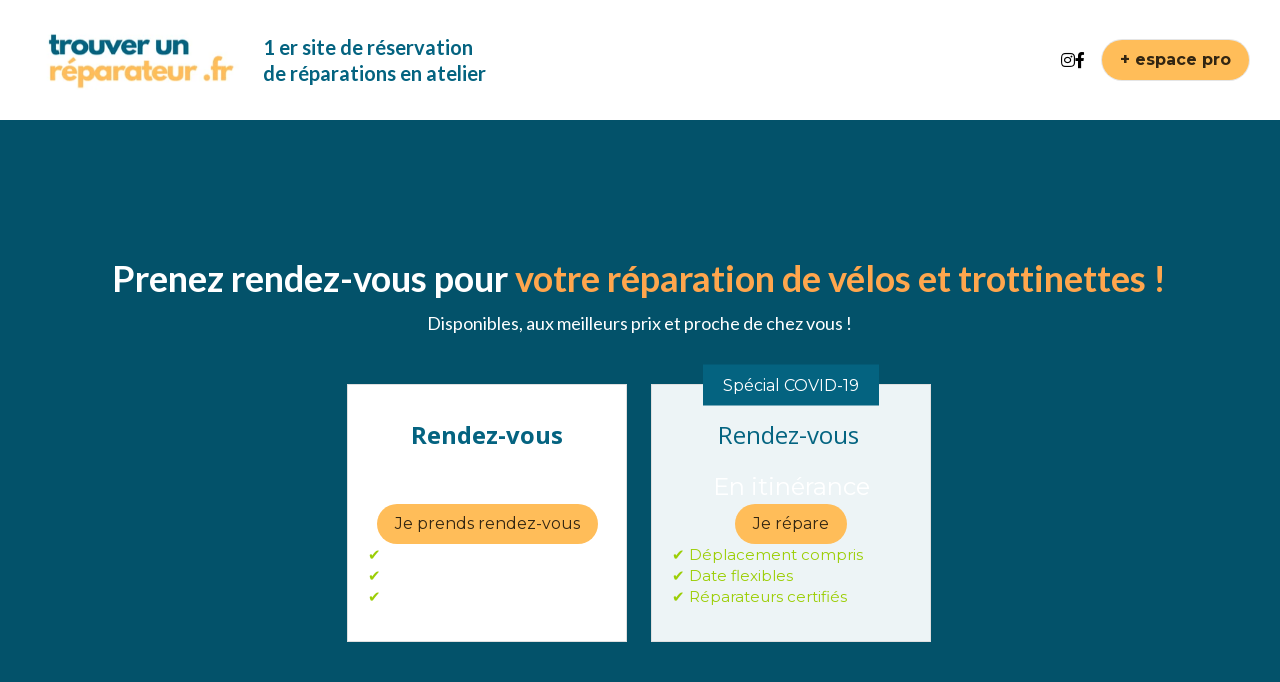

--- FILE ---
content_type: text/html; charset=utf-8
request_url: https://www.trouver-un-reparateur.fr/
body_size: 152840
content:
<!-- Powered by Strikingly.com 4 (1) Jan 23, 2026 at 02:34-->
<!DOCTYPE html>
<html itemscope itemtype='http://schema.org/WebPage' lang='fr' xmlns:og='http://ogp.me/ns#' xmlns='http://www.w3.org/1999/xhtml'>
<head>
<title>Trouver-un-réparateur - Réparations de vélos et trottinettes aux meilleurs prix</title>
<!-- removing_gon has activated 100%, so we add not_removing_gon rollout for specific user -->
<script>
//<![CDATA[
window.$S={};$S.app_instances=[];$S.nav=[{"name":"\/acceuil","uid":"1edabab1-b237-437d-add9-bd6c4c72a0e6","memberOnly":false,"hasPassword":false,"isHomePage":true},{"name":"\/cgu","uid":"1904c760-ad48-4cb0-8764-54025ef6fee0","memberOnly":false,"hasPassword":false,"isHomePage":false},{"name":"\/confidentialite","uid":"f7fb331d-b028-42ab-bdbf-1248cd3444bd","memberOnly":false,"hasPassword":false,"isHomePage":false},{"name":"\/demande-validee","uid":"98bac004-e958-4dba-9c70-b14c58c6b097","memberOnly":false,"hasPassword":false,"isHomePage":false},{"name":"\/logiciel-reparateur-velo-trott","uid":"1b617967-b23c-4d68-bfce-18cf4a844046","memberOnly":false,"hasPassword":false,"isHomePage":false},{"name":"\/validation-visio","uid":"b6d7c75d-6b9f-474a-ad96-8873478d7631","memberOnly":false,"hasPassword":false,"isHomePage":false},{"name":"\/logiciel-reparateur-inscription","uid":"05a6b203-8443-4849-ac99-4d1a8f79dd85","memberOnly":false,"hasPassword":false,"isHomePage":false},{"name":"\/blog","uid":"9d57bc33-c939-46b0-ac62-37626640ce45","memberOnly":false,"hasPassword":false,"isHomePage":false},{"name":"\/prise-de-rendez-vous-paris","uid":"49168855-47aa-40c3-b783-64df89d1aeab","memberOnly":false,"hasPassword":false,"isHomePage":false},{"name":"\/prise-de-rendez-vous-lyon","uid":"d0b07951-b031-48e1-909d-647127695a3b","memberOnly":false,"hasPassword":false,"isHomePage":false},{"name":"\/prise-de-rendez-vous-strasbourg","uid":"0e6c0b9e-ab1d-40eb-bfb1-a9e99d461d9d","memberOnly":false,"hasPassword":false,"isHomePage":false},{"name":"\/boutique-reparation-velo-paris","uid":"99dcf045-e53c-41e5-ac22-01382d50bd96","memberOnly":false,"hasPassword":false,"isHomePage":false},{"name":"\/urgence-reparation-velo-trott","uid":"085d8332-9bb4-43a9-9661-5d81e6ec388d","memberOnly":false,"hasPassword":false,"isHomePage":false},{"name":"\/reparation-trottinette-paris","uid":"86e89191-04fd-489c-aa1d-d219e46be12e","memberOnly":false,"hasPassword":false,"isHomePage":false},{"name":"\/choix-rdv","uid":"652f55e3-cf41-4c95-89af-05d12760ee92","memberOnly":false,"hasPassword":false,"isHomePage":false},{"name":"\/pros","uid":"092644fb-bc51-43cd-9532-a077641920ee","memberOnly":false,"hasPassword":false,"isHomePage":false},{"name":"\/boutique-reparation-paris","uid":"161d3913-78a7-403c-8089-21d703a82db8","memberOnly":false,"hasPassword":false,"isHomePage":false},{"name":"\/formulaire-contact","uid":"a0c4f20e-d02e-4c67-ae8b-7fc2b0722af8","memberOnly":false,"hasPassword":false,"isHomePage":false}];$S.conf={"SUPPORTED_CURRENCY":[{"code":"AED","symbol":"\u062f.\u0625","decimal":".","thousand":",","precision":2,"name":"dirham des \u00c9mirats arabes unis"},{"code":"AFN","symbol":"\u060b","decimal":".","thousand":",","precision":2,"name":"Afghani afghan"},{"code":"ALL","symbol":"Lek","decimal":",","thousand":".","precision":2,"name":"lek albanais"},{"code":"AMD","symbol":"\u058f","decimal":",","thousand":".","precision":2,"name":"dram arm\u00e9nien"},{"code":"ANG","symbol":"\u0192","decimal":",","thousand":".","precision":2,"name":"florin antillais"},{"code":"AOA","symbol":"Kz","decimal":",","thousand":".","precision":2,"name":"kwanza angolais"},{"code":"ARS","symbol":"$","decimal":",","thousand":".","precision":2,"name":"peso argentin"},{"code":"AUD","symbol":"A$","decimal":".","thousand":" ","precision":2,"name":"Dollar Australien"},{"code":"AWG","symbol":"\u0192","decimal":".","thousand":",","precision":2,"name":"florin arubais"},{"code":"AZN","symbol":"\u20bc","decimal":".","thousand":",","precision":2,"name":"manat az\u00e9ri"},{"code":"BAM","symbol":"KM","decimal":",","thousand":".","precision":2,"name":"mark convertible bosniaque"},{"code":"BBD","symbol":"$","decimal":".","thousand":",","precision":2,"name":"dollar barbadien"},{"code":"BDT","symbol":"Tk","decimal":".","thousand":",","precision":2,"name":"Taka bangladais"},{"code":"BGN","symbol":"\u043b\u0432","decimal":",","thousand":".","precision":2,"name":"lev bulgare"},{"code":"BHD","symbol":"\u062f.\u0628","decimal":".","thousand":",","precision":3,"name":"Dinar bahre\u00efni"},{"code":"BIF","symbol":"FBu","decimal":".","thousand":",","precision":0,"name":"franc burundais"},{"code":"BMD","symbol":"$","decimal":".","thousand":",","precision":2,"name":"dollar bermudien"},{"code":"BND","symbol":"$","decimal":".","thousand":",","precision":2,"name":"dollar brun\u00e9ien"},{"code":"BOB","symbol":"$b","decimal":",","thousand":".","precision":2,"name":"boliviano bolivien"},{"code":"BRL","symbol":"R$","decimal":",","thousand":".","precision":2,"name":"r\u00e9el Br\u00e9silien","format":"%s %v"},{"code":"BSD","symbol":"$","decimal":".","thousand":",","precision":2,"name":"dollar baham\u00e9en"},{"code":"BTN","symbol":"Nu.","decimal":".","thousand":",","precision":2,"name":"Ngultrum bhoutanais"},{"code":"BWP","symbol":"P","decimal":".","thousand":",","precision":2,"name":"pula botswanais"},{"code":"BYN","symbol":"Br","decimal":".","thousand":",","precision":2,"name":"Rouble bi\u00e9lorusse"},{"code":"BZD","symbol":"BZ$","decimal":".","thousand":",","precision":2,"name":"dollar b\u00e9liz\u00e9en"},{"code":"CAD","symbol":"$","decimal":".","thousand":",","precision":2,"name":"Dollar Canadien"},{"code":"CDF","symbol":"FC","decimal":".","thousand":",","precision":2,"name":"franc congolais"},{"code":"CHF","symbol":"CHF","decimal":".","thousand":"'","precision":2,"name":"Franc Suisse","format":"%s %v"},{"code":"CLP","symbol":"$","decimal":"","thousand":".","precision":0,"name":"Peso chilien"},{"code":"CNY","symbol":"\u00a5","decimal":".","thousand":",","precision":2,"name":"Yuan Chinois"},{"code":"CRC","symbol":"\u20a1","decimal":",","thousand":".","precision":2,"name":"col\u00f3n costaricain"},{"code":"CUP","symbol":"$","decimal":".","thousand":",","precision":2,"name":"Peso cubain"},{"code":"CVE","symbol":"$","decimal":".","thousand":",","precision":2,"name":"escudo capverdien"},{"code":"CZK","symbol":"K\u010d","decimal":",","thousand":".","precision":2,"name":"Couronne tch\u00e8que","format":"%v %s"},{"code":"DJF","symbol":"Fdj","decimal":".","thousand":",","precision":0,"name":"franc djiboutien"},{"code":"DKK","symbol":"kr","decimal":".","thousand":",","precision":2,"name":"Couronne danoise","format":"%v %s"},{"code":"DOP","symbol":"RD$","decimal":".","thousand":",","precision":2,"name":"peso dominicain"},{"code":"DZD","symbol":"\u062f\u062c","decimal":",","thousand":".","precision":2,"name":"dinar alg\u00e9rien"},{"code":"EGP","symbol":"E\u00a3","decimal":".","thousand":",","precision":2,"name":"livre \u00e9gyptienne"},{"code":"ERN","symbol":"Nkf","decimal":".","thousand":",","precision":2,"name":"Nakfa \u00e9rythr\u00e9en"},{"code":"ETB","symbol":"Br","decimal":".","thousand":",","precision":2,"name":"birr \u00e9thiopien"},{"code":"EUR","symbol":"\u20ac","decimal":",","thousand":".","precision":2,"name":"Euro","format":"%v %s"},{"code":"FJD","symbol":"$","decimal":".","thousand":",","precision":2,"name":"dollar fidjien"},{"code":"FKP","symbol":"\u00a3","decimal":".","thousand":",","precision":2,"name":"livre des \u00eeles Malouines"},{"code":"GBP","symbol":"\u00a3","decimal":".","thousand":",","precision":2,"name":"Livre Sterling"},{"code":"GEL","symbol":"\u10da","decimal":",","thousand":".","precision":2,"name":"lari g\u00e9orgien"},{"code":"GGP","symbol":"\u00a3","decimal":".","thousand":",","precision":2,"name":"Livre de Guernesey"},{"code":"GHS","symbol":"GH\u20b5","decimal":".","thousand":",","precision":2,"name":"Cedi ghan\u00e9en"},{"code":"GIP","symbol":"\u00a3","decimal":".","thousand":",","precision":2,"name":"livre de Gibraltar"},{"code":"GMD","symbol":"D","decimal":".","thousand":",","precision":2,"name":"dalasi gambien"},{"code":"GNF","symbol":"\u20a3","decimal":".","thousand":",","precision":0,"name":"franc guin\u00e9en"},{"code":"GTQ","symbol":"Q","decimal":".","thousand":",","precision":2,"name":"quetzal guat\u00e9malt\u00e8que"},{"code":"GYD","symbol":"G$","decimal":".","thousand":",","precision":2,"name":"dollar du Guyana"},{"code":"HKD","symbol":"HK$","decimal":".","thousand":",","precision":2,"name":"Dollar de Hong Kong"},{"code":"HNL","symbol":"L","decimal":".","thousand":",","precision":2,"name":"lempira hondurien"},{"code":"HRK","symbol":"kn","decimal":".","thousand":",","precision":2,"name":"kuna croate"},{"code":"HTG","symbol":"G","decimal":".","thousand":",","precision":2,"name":"gourde ha\u00eftienne"},{"code":"HUF","symbol":"Ft","decimal":"","thousand":",","precision":0,"name":"Forint hongrois","format":"%v %s"},{"code":"ILS","symbol":"\u20aa","decimal":".","thousand":",","precision":2,"name":"Nouveau shekel isra\u00e9lien"},{"code":"IMP","symbol":"\u00a3","decimal":".","thousand":",","precision":2,"name":"Livre de l'\u00eele de Man"},{"code":"INR","symbol":"\u20b9","decimal":".","thousand":",","precision":2,"name":"Roupie indienne"},{"code":"IQD","symbol":"\u062f.\u0639","decimal":".","thousand":",","precision":3,"name":"Dinar irakien"},{"code":"IRR","symbol":"\u062a\u0648\u0645\u0627\u0646","decimal":".","thousand":",","precision":2,"name":"Rial iranien"},{"code":"ISK","symbol":"kr","decimal":",","thousand":".","precision":2,"name":"couronne islandaise"},{"code":"JEP","symbol":"\u00a3","decimal":".","thousand":",","precision":2,"name":"Livre de Jersey"},{"code":"JMD","symbol":"J$","decimal":".","thousand":",","precision":2,"name":"Dollar jama\u00efcain"},{"code":"JOD","symbol":"JD","decimal":".","thousand":",","precision":3,"name":"dinar jordanien"},{"code":"JPY","symbol":"\u00a5","decimal":"","thousand":",","precision":0,"name":"Yen Japonais","format":"%s %v"},{"code":"KES","symbol":"KSh","decimal":".","thousand":",","precision":2,"name":"shilling k\u00e9nyan"},{"code":"KGS","symbol":"\u043b\u0432","decimal":",","thousand":".","precision":2,"name":"som kirghize"},{"code":"KHR","symbol":"\u17db","decimal":".","thousand":",","precision":2,"name":"riel cambodgien"},{"code":"KMF","symbol":"CF","decimal":".","thousand":",","precision":0,"name":"franc comorien"},{"code":"KPW","symbol":"\u20a9","decimal":".","thousand":",","precision":2,"name":"Won nord-cor\u00e9en"},{"code":"KRW","symbol":"\uc6d0","decimal":"","thousand":",","precision":0,"name":"Won sud-cor\u00e9en","format":"%v %s"},{"code":"KWD","symbol":"\u062f.\u0643","decimal":".","thousand":",","precision":3,"name":"dinar kowe\u00eftien"},{"code":"KYD","symbol":"CI$","decimal":".","thousand":",","precision":2,"name":"dollar des \u00eeles Ca\u00efmans"},{"code":"KZT","symbol":"\u20b8","decimal":",","thousand":".","precision":2,"name":"tenge kazakh"},{"code":"LBP","symbol":"LL","decimal":".","thousand":",","precision":2,"name":"livre libanaise"},{"code":"LKR","symbol":"\u20a8","decimal":".","thousand":",","precision":2,"name":"roupie srilankaise"},{"code":"LRD","symbol":"LR$","decimal":".","thousand":",","precision":2,"name":"dollar lib\u00e9rien"},{"code":"LSL","symbol":"M","decimal":".","thousand":",","precision":2,"name":"loti lesothan"},{"code":"LYD","symbol":"LD","decimal":".","thousand":",","precision":3,"name":"Dinar libyen"},{"code":"MAD","symbol":"\u062f.\u0645.","decimal":",","thousand":".","precision":2,"name":"dirham marocain"},{"code":"MDL","symbol":"L","decimal":",","thousand":".","precision":2,"name":"leu moldave"},{"code":"MGA","symbol":"Ar","decimal":".","thousand":",","precision":0,"name":"ariary malgache"},{"code":"MKD","symbol":"\u0434\u0435\u043d","decimal":",","thousand":".","precision":2,"name":"denar mac\u00e9donien"},{"code":"MMK","symbol":"Ks","decimal":".","thousand":",","precision":2,"name":"kyat myanmarais"},{"code":"MNT","symbol":"\u20ae","decimal":".","thousand":",","precision":2,"name":"tugrik mongol"},{"code":"MOP","symbol":"MOP$","decimal":".","thousand":",","precision":2,"name":"pataca macanaise"},{"code":"MRO","symbol":"UM","decimal":".","thousand":",","precision":2,"name":"Ouguiya mauritanien"},{"code":"MRU","symbol":"UM","decimal":".","thousand":",","precision":2,"name":"Mauritanian ouguiya"},{"code":"MUR","symbol":"\u20a8","decimal":".","thousand":",","precision":2,"name":"roupie mauricienne"},{"code":"MVR","symbol":"Rf","decimal":".","thousand":",","precision":2,"name":"rufiyaa maldivien"},{"code":"MWK","symbol":"K","decimal":".","thousand":",","precision":2,"name":"kwacha malawite"},{"code":"MXN","symbol":"$","decimal":".","thousand":",","precision":2,"name":"Peso Mexicain"},{"code":"MYR","symbol":"RM","decimal":".","thousand":",","precision":2,"name":"Ringgit malaisien"},{"code":"MZN","symbol":"MT","decimal":",","thousand":".","precision":2,"name":"metical mozambicain"},{"code":"NAD","symbol":"N$","decimal":".","thousand":",","precision":2,"name":"dollar namibien"},{"code":"NGN","symbol":"\u20a6","decimal":".","thousand":",","precision":2,"name":"naira nig\u00e9rian"},{"code":"NIO","symbol":"C$","decimal":".","thousand":",","precision":2,"name":"c\u00f3rdoba oro nicaraguayen"},{"code":"NOK","symbol":"kr","decimal":",","thousand":".","precision":2,"name":"Couronne Norv\u00e9gienne","format":"%v %s"},{"code":"NPR","symbol":"\u20a8","decimal":".","thousand":",","precision":2,"name":"roupie n\u00e9palaise"},{"code":"NZD","symbol":"$","decimal":".","thousand":",","precision":2,"name":"Dollar N\u00e9o-Z\u00e9landais"},{"code":"OMR","symbol":"\u0631.\u0639.","decimal":".","thousand":",","precision":3,"name":"Rial omanais"},{"code":"PAB","symbol":"B\/.","decimal":".","thousand":",","precision":2,"name":"balboa panam\u00e9en"},{"code":"PEN","symbol":"S\/.","decimal":".","thousand":",","precision":2,"name":"Sol p\u00e9ruvien"},{"code":"PGK","symbol":"K","decimal":".","thousand":",","precision":2,"name":"kina papouan-n\u00e9o-guin\u00e9en"},{"code":"PHP","symbol":"\u20b1","decimal":".","thousand":",","precision":2,"name":"Peso philippin"},{"code":"PKR","symbol":"\u20a8","decimal":".","thousand":",","precision":2,"name":"roupie pakistanaise"},{"code":"PLN","symbol":"z\u0142","decimal":",","thousand":" ","precision":2,"name":"Zloty polonais","format":"%v %s"},{"code":"PYG","symbol":"\u20b2","decimal":",","thousand":".","precision":0,"name":"guaran\u00ed paraguayen"},{"code":"QAR","symbol":"\u0631.\u0642","decimal":".","thousand":",","precision":2,"name":"rial qatari"},{"code":"RON","symbol":"lei","decimal":",","thousand":".","precision":2,"name":"leu roumain"},{"code":"RSD","symbol":"\u0434\u0438\u043d","decimal":",","thousand":".","precision":2,"name":"dinar serbe"},{"code":"RUB","symbol":"\u20bd","decimal":",","thousand":".","precision":2,"name":"Rouble russe","format":"%v %s"},{"code":"RWF","symbol":"FRw","decimal":".","thousand":",","precision":0,"name":"franc rwandais"},{"code":"SAR","symbol":"\u0631.\u0633","decimal":".","thousand":",","precision":2,"name":"rial saoudien"},{"code":"SBD","symbol":"SI$","decimal":".","thousand":",","precision":2,"name":"dollar des \u00eeles Salomon"},{"code":"SCR","symbol":"SRe","decimal":".","thousand":",","precision":2,"name":"roupie des Seychelles"},{"code":"SDG","symbol":"SDG","decimal":".","thousand":",","precision":2,"name":"Livre soudanaise"},{"code":"SEK","symbol":"kr","decimal":".","thousand":" ","precision":2,"name":"Couronne Su\u00e9doise","format":"%v %s"},{"code":"SGD","symbol":"S$","decimal":".","thousand":",","precision":2,"name":"Dollar de Singapour"},{"code":"SHP","symbol":"\u00a3","decimal":".","thousand":",","precision":2,"name":"livre de Sainte-H\u00e9l\u00e8ne"},{"code":"SLL","symbol":"Le","decimal":".","thousand":",","precision":2,"name":"leone sierra-l\u00e9onais"},{"code":"SOS","symbol":"S","decimal":".","thousand":",","precision":2,"name":"shilling somalien"},{"code":"SRD","symbol":"$","decimal":",","thousand":".","precision":2,"name":"dollar surinamais"},{"code":"SSP","symbol":"SS\u00a3","decimal":".","thousand":",","precision":2,"name":"Livre sud-soudanaise"},{"code":"STD","symbol":"Db","decimal":".","thousand":",","precision":2,"name":"dobra santom\u00e9en"},{"code":"STN","symbol":"Db","decimal":".","thousand":",","precision":2,"name":"Dobra de S\u00e3o Tom\u00e9 et Pr\u00edncipe"},{"code":"SYP","symbol":"LS","decimal":".","thousand":",","precision":2,"name":"Syrian pound"},{"code":"SZL","symbol":"E","decimal":".","thousand":",","precision":2,"name":"lilangeni swazi"},{"code":"THB","symbol":"\u0e3f","decimal":".","thousand":",","precision":2,"name":"Baht Tha\u00eflandais"},{"code":"TJS","symbol":"SM","decimal":".","thousand":",","precision":2,"name":"somoni tadjik"},{"code":"TMT","symbol":"T","decimal":".","thousand":",","precision":2,"name":"Manat du turkm\u00e9nistan"},{"code":"TND","symbol":"\u062f.\u062a","decimal":".","thousand":",","precision":3,"name":"Dinar tunisien"},{"code":"TOP","symbol":"T$","decimal":".","thousand":",","precision":2,"name":"pa\u2019anga tongan"},{"code":"TRY","symbol":"\u20ba","decimal":".","thousand":",","precision":2,"name":"livre turque"},{"code":"TTD","symbol":"TT$","decimal":".","thousand":",","precision":2,"name":"dollar trinidadien"},{"code":"TWD","symbol":"NT$","decimal":"","thousand":",","precision":0,"name":"Nouveau Dollar Taiwan"},{"code":"TZS","symbol":"Tsh","decimal":".","thousand":",","precision":2,"name":"shilling tanzanien"},{"code":"UAH","symbol":"\u20b4","decimal":".","thousand":",","precision":2,"name":"hryvnia ukrainienne"},{"code":"UGX","symbol":"USh","decimal":".","thousand":",","precision":2,"name":"shilling ougandais"},{"code":"USD","symbol":"$","decimal":".","thousand":",","precision":2,"name":"Dollar Am\u00e9ricain"},{"code":"UYU","symbol":"$U","decimal":",","thousand":".","precision":2,"name":"peso uruguayen"},{"code":"UZS","symbol":"\u043b\u0432","decimal":",","thousand":".","precision":2,"name":"sum ouzbek"},{"code":"VES","symbol":"Bs.S.","decimal":".","thousand":",","precision":2,"name":"Bol\u00edvar v\u00e9n\u00e9zu\u00e9lien soberano"},{"code":"VUV","symbol":"VT","decimal":".","thousand":",","precision":0,"name":"vatu vanuatuan"},{"code":"WST","symbol":"WS$","decimal":".","thousand":",","precision":2,"name":"tala samoan"},{"code":"XAF","symbol":"FCFA","decimal":".","thousand":",","precision":0,"name":"franc CFA (BEAC)"},{"code":"XCD","symbol":"EC$","decimal":".","thousand":",","precision":2,"name":"dollar des Cara\u00efbes orientales"},{"code":"XDR","symbol":"SDR","decimal":".","thousand":"","precision":0,"name":"Droits de tirage sp\u00e9ciaux"},{"code":"XOF","symbol":"CFA","decimal":".","thousand":",","precision":0,"name":"franc CFA (BCEAO)"},{"code":"XPF","symbol":"\u20a3","decimal":".","thousand":",","precision":0,"name":"franc CFP"},{"code":"YER","symbol":"\u0631.\u064a","decimal":".","thousand":",","precision":2,"name":"rial y\u00e9m\u00e9nite"},{"code":"ZAR","symbol":"R","decimal":".","thousand":",","precision":2,"name":"Rand sud-africain"},{"code":"ZMW","symbol":"K","decimal":",","thousand":".","precision":2,"name":"kwacha zambien"},{"code":"IDR","symbol":"Rp ","decimal":"","thousand":".","precision":0,"name":"Rupiah indon\u00e9sien"},{"code":"VND","symbol":"\u20ab","decimal":"","thousand":".","precision":0,"name":"Dong vietnamien","format":"%v%s"},{"code":"LAK","symbol":"\u20ad","decimal":".","thousand":",","precision":2,"name":"kip loatien"},{"code":"COP","symbol":"$","decimal":".","thousand":",","precision":0,"name":"Peso colombien"}],"pages_show_static_path":"https:\/\/static-assets.strikinglycdn.com\/pages_show_static-b16d0a512ca17cfdc3358b2e2ec5ea2c077cffa07aa758676326775e83432b22.js","keenio_collection":"strikingly_pageviews","keenio_collection_sharding":"strikingly_pageviews-14000001-14100000","keenio_pbs_impression_collection":"strikingly_pbs_impression","keenio_pbs_conversion_collection":"strikingly_pbs_conversion","keenio_pageservice_imageshare_collection":"strikingly_pageservice_imageshare","keenio_page_socialshare_collection":"strikingly_page_socialshare","keenio_page_framing_collection":"strikingly_page_framing","keenio_file_download_collection":"strikingly_file_download","keenio_ecommerce_buyer_landing":"strikingly_ecommerce_buyer_landing","keenio_ecommerce_buyer_viewed_checkout_dialog":"strikingly_ecommerce_buyer_viewed_checkout_dialog","keenio_ecommerce_buyer_completed_shipping_address":"strikingly_ecommerce_buyer_completed_shipping_address","keenio_ecommerce_buyer_selected_payment_method":"strikingly_ecommerce_buyer_selected_payment_method","keenio_ecommerce_buyer_canceled_order":"strikingly_ecommerce_buyer_canceled_order","keenio_ecommerce_buyer_added_item_to_cart":"strikingly_ecommerce_buyer_added_item_to_cart","keenio_events_collection":"strikingly_events","is_screenshot_rendering":false,"ecommerce_stripe_alipay":false,"headless_render":null,"wx_instant_follow":false,"is_google_analytics_enabled":true,"is_strikingly_analytics_enabled":true,"is_from_site_to_app":false,"is_weitie":false,"weitie_post_id":null,"weitie_meta_info":null,"weitie_slogan":"\u65e0\u9700\u6ce8\u518c\u7684\u53d1\u5e16\u795e\u5668","gdpr_compliance_feature":true,"strikingly_live_chat_settings":null,"FACEBOOK_APP_ID":"138736959550286","FACEBOOK_PERMS":"email"};$S.fonts=null;$S.live_site=true;$S.user_meta={"user_type":"","live_chat_branding":false,"oneClickShareInfo":null};$S.global_conf={"premium_apps":["HtmlApp","EcwidApp","MailChimpApp","CeleryApp","LocuApp"],"environment":"production","env":"production","host_suffix":"strikingly.com","asset_url":"https:\/\/static-assets.strikinglycdn.com","locale":"fr","in_china":false,"country_code":null,"browser_locale":null,"is_sxl":false,"china_optimization":false,"enable_live_chat":true,"enable_internal_footer_layout":["33212390","11376106","13075825","12954266","11479862","28250243","28142805","28250455","28250492","23063547","28250512","23063531","28250538","28250791","23063511","28250526","28250588","28250582","28250575","28250570","23063556","28250565","13128850","13075827","13033035","13107039","12989659","12954536","13029321","12967243","12935703","13128849","189186","23559408","22317661","23559972","23559402","23559419","23559961","23559424","23568836","23559400","23559427","23559394","23559955","23559949","23568824","23559953","22317663","13032471","13070869","13107041","13100761","13100763","13039483","12989656","12935476","13029732","13070868","13115975","13115977","12967468"],"user_image_cdn":{"qn":"\/\/user-assets.sxlcdn.com","s":"\/\/custom-images.strikinglycdn.com"},"GROWINGIO_API_KEY":null,"BAIDU_API_KEY":null,"SEGMENTIO_API_KEY":"eb3txa37hi","FACEBOOK_APP_ID":"138736959550286","WECHAT_APP_ID":null,"WECHAT_MP_APP_ID":"","KEEN_IO_PROJECT_ID":"5317e03605cd66236a000002","KEEN_IO_WRITE_KEY":"[base64]","FIREBASE_URL":"bobcat.firebaseIO.com","CLOUDINARY_CLOUD_NAME":"hrscywv4p","CLOUDINARY_PRESET":"oxbxiyxl","rollout":{"background_for_all_sections":false,"crm_livechat":true,"stripe_payer_email":false,"stripe_alipay":true,"stripe_wechatpay":true,"stripe_afterpay":true,"stripe_klarna":true,"paynow_unionpay":true,"tw_payment_registration_upgrade":true,"new_checkout_design":true,"checkout_form_integration":true,"s6_feature":true,"customize_image_appearance":true,"advanced_section_layout_setting":true,"google_invisible_recaptcha":true,"invisible_hcaptcha":false,"show_dummy_data_in_editor":true,"show_dummy_data_in_cro_editor":true,"mobile_editor_2023":true,"mobile_editor_2023_part3":true,"vertical_alignment_2023":true,"enable_migrate_page_data":true,"enable_section_smart_binding":true,"portfolio_region_options":false,"domain_connection_v2":true,"new_blog_editor":true,"new_blog_editor_disabled":false,"draft_editor":true,"disable_draft_editor":false,"new_blog_layout":true,"new_store_layout":true,"gallery_section_2021":true,"strikingly_618":false,"nav_2021":true,"can_use_section_default_format":true,"can_use_section_text_align":true,"section_improvements_part1":true,"nav_2021_off":false,"nav_2023":true,"delay_gon":false,"shake_ssr_gon":false,"feature_list_2023":true,"pbs_i18n":true,"support_sca":false,"dlz_badge":false,"show_kickstart_entry_in_dashboard_support_widget":true,"need_html_custom_code_review":true,"has_hydrated_sections":false,"show_support_widget_in_live_site":false,"wechat_sharing":false,"new_wechat_oauth":false,"midtrans_payments":false,"pbs_variation_b":true,"all_currencies":true,"language_region_redirect_options":false,"portfolio_addon_items":false,"custom_review_v2":false},"cookie_categories":{"necessary":["_claim_popup_ref","member_name","authenticationToken","_pbs_i18n_ab_test","__strk_cookie_notification","__is_open_strk_necessary_cookie","__is_open_strk_analytics_cookie","__is_open_strk_preferences_cookie","site_id","crm_chat_token","authenticationToken","member_id","page_nocache","page_password","page_password_uid","return_path_after_verification","return_path_after_page_verification","is_submitted_all"],"preferences":["__strk_cookie_comment_name","__strk_cookie_comment_email"],"analytics":["__strk_session_id"]},"WEITIE_APP_ID":null,"WEITIE_MP_APP_ID":null,"BUGSNAG_FE_API_KEY":"","BUGSNAG_FE_JS_RELEASE_STAGE":"production","google":{"recaptcha_v2_client_key":"6LeRypQbAAAAAGgaIHIak2L7UaH4Mm3iS6Tpp7vY","recaptcha_v2_invisible_client_key":"6LdmtBYdAAAAAJmE1hETf4IHoUqXQaFuJxZPO8tW"},"hcaptcha":{"hcaptcha_checkbox_key":"cd7ccab0-57ca-49aa-98ac-db26473a942a","hcaptcha_invisible_key":"65400c5a-c122-4648-971c-9f7e931cd872"},"kickstart_locale_selection":{"en":"100","de":"100","es":"100","fr":"100","it":"100","nl":"100","pt-BR":"100","fi":"100","no":"100","sv":"100","pl":"100","cs":"100","ro":"100","ar":"100","id":"100","vi":"0","ja":"100","zh-CN":"100","zh-TW":"100"},"honeypot":"936952dd"};$S.country_list={"europe":{"name":"Europe","continent":"europe"},"asia":{"name":"Asie","continent":"asia"},"northamerica":{"name":"Am\u00e9rique du Nord","continent":"northamerica"},"southamerica":{"name":"Am\u00e9rique du sud","continent":"southamerica"},"australia":{"name":"Australie","continent":"australia"},"antarctica":{"name":"Antarctique","continent":"antarctica"},"africa":{"name":"Afrique","continent":"africa"},"ad":{"name":"Andorre","continent":"europe"},"ae":{"name":"\u00c9mirats arabes unis","continent":"asia"},"af":{"name":"Afghanistan","continent":"asia"},"ag":{"name":"Antigua-et-Barbuda","continent":"northamerica"},"ai":{"name":"Anguilla","continent":"northamerica"},"al":{"name":"Albanie","continent":"europe"},"am":{"name":"Arm\u00e9nie","continent":"asia"},"an":{"name":"Pays-Bas Antilles","continent":"northamerica"},"ao":{"name":"Angola","continent":"africa"},"aq":{"name":"Antarctique","continent":"antarctica"},"ar":{"name":"Argentine","continent":"southamerica"},"as":{"name":"Samoa am\u00e9ricaines","continent":"australia"},"at":{"name":"Autriche","continent":"europe"},"au":{"name":"Australie","continent":"australia"},"aw":{"name":"Aruba","continent":"northamerica"},"ax":{"name":"\u00c5land, \u00celes","continent":"europe"},"az":{"name":"Azerba\u00efdjan","continent":"asia"},"ba":{"name":"Bosnie-Herz\u00e9govine","continent":"europe"},"bb":{"name":"Barbade","continent":"northamerica"},"bd":{"name":"Bangladesh","continent":"asia"},"be":{"name":"Belgique","continent":"europe"},"bf":{"name":"Burkina Faso","continent":"africa"},"bg":{"name":"Bulgarie","continent":"europe"},"bh":{"name":"Bahre\u00efn","continent":"asia"},"bi":{"name":"Burundi","continent":"africa"},"bj":{"name":"B\u00e9nin","continent":"africa"},"bl":{"name":"Saint-Barth\u00e9lemy","continent":"northamerica"},"bm":{"name":"Bermudes","continent":"northamerica"},"bn":{"name":"Brun\u00e9i Darussalam","continent":"asia"},"bo":{"name":"Bolivie, \u00e9tat plurinational de","continent":"southamerica"},"bq":{"name":"Bonaire, Saint-Eustache et Saba","continent":"northamerica"},"br":{"name":"Br\u00e9sil","continent":"southamerica"},"bs":{"name":"Bahamas","continent":"northamerica"},"bt":{"name":"Bhoutan","continent":"asia"},"bv":{"name":"Bouvet, \u00cele","continent":"antarctica"},"bw":{"name":"Botswana","continent":"africa"},"by":{"name":"B\u00e9larus","continent":"europe"},"bz":{"name":"Belize","continent":"northamerica"},"ca":{"name":"Canada","continent":"northamerica"},"cc":{"name":"Cocos (Keeling), \u00celes","continent":"asia"},"cd":{"name":"R\u00e9publique d\u00e9mocratique du Congo","continent":"africa"},"cf":{"name":"Centrafricaine, R\u00e9publique","continent":"africa"},"cg":{"name":"Congo","continent":"africa"},"ch":{"name":"Suisse","continent":"europe"},"ci":{"name":"C\u00f4te d'Ivoire","continent":"africa"},"ck":{"name":"Cook, \u00celes","continent":"australia"},"cl":{"name":"Chili","continent":"southamerica"},"cm":{"name":"Cameroun","continent":"africa"},"cn":{"name":"Chine","continent":"asia"},"co":{"name":"Colombie","continent":"southamerica"},"cr":{"name":"Costa Rica","continent":"northamerica"},"cu":{"name":"Cuba","continent":"northamerica"},"cv":{"name":"Cap-Vert","continent":"africa"},"cw":{"name":"Cura\u00e7ao","continent":"northamerica"},"cx":{"name":"Christmas, \u00cele","continent":"asia"},"cy":{"name":"Chypre","continent":"asia"},"cz":{"name":"Tch\u00e8que, R\u00e9publique","continent":"europe"},"de":{"name":"Allemagne","continent":"europe"},"dj":{"name":"Djibouti","continent":"africa"},"dk":{"name":"Danemark","continent":"europe"},"dm":{"name":"Dominique","continent":"northamerica"},"do":{"name":"Dominicaine, R\u00e9publique","continent":"northamerica"},"dz":{"name":"Alg\u00e9rie","continent":"africa"},"ec":{"name":"\u00c9quateur","continent":"southamerica"},"ee":{"name":"Estonie","continent":"europe"},"eg":{"name":"\u00c9gypte","continent":"africa"},"eh":{"name":"Sahara Occidental","continent":"africa"},"er":{"name":"\u00c9rythr\u00e9e","continent":"africa"},"es":{"name":"Espagne","continent":"europe"},"et":{"name":"\u00c9thiopie","continent":"africa"},"fi":{"name":"Finlande","continent":"europe"},"fj":{"name":"Fidji","continent":"australia"},"fk":{"name":"Falkland, \u00celes (Malvinas)","continent":"southamerica"},"fm":{"name":"Micron\u00e9sie, \u00c9tats f\u00e9d\u00e9r\u00e9s de","continent":"australia"},"fo":{"name":"F\u00e9ro\u00e9, \u00celes","continent":"europe"},"fr":{"name":"France","continent":"europe"},"ga":{"name":"Gabon","continent":"africa"},"gb":{"name":"Royaume-Uni","continent":"europe"},"gd":{"name":"Grenade","continent":"northamerica"},"ge":{"name":"G\u00e9orgie","continent":"asia"},"gf":{"name":"Guyane fran\u00e7aise","continent":"southamerica"},"gg":{"name":"Guernesey","continent":"europe"},"gh":{"name":"Ghana","continent":"africa"},"gi":{"name":"Gibraltar","continent":"europe"},"gl":{"name":"Gro\u00ebnland","continent":"northamerica"},"gm":{"name":"Gambie","continent":"africa"},"gn":{"name":"Guin\u00e9e","continent":"africa"},"gp":{"name":"Guadeloupe","continent":"northamerica"},"gq":{"name":"Guin\u00e9e \u00c9quatoriale","continent":"africa"},"gr":{"name":"Gr\u00e8ce","continent":"europe"},"gs":{"name":"G\u00e9orgie du Sud et les \u00eeles Sandwich du Sud","continent":"antarctica"},"gt":{"name":"Guatemala","continent":"northamerica"},"gu":{"name":"Guam","continent":"australia"},"gw":{"name":"Guin\u00e9e-Bissau","continent":"africa"},"gy":{"name":"Guyana","continent":"southamerica"},"hk":{"name":"Hong Kong SAR China","continent":"asia"},"hm":{"name":"Heard, \u00cele et McDonald, \u00celes","continent":"antarctica"},"hn":{"name":"Honduras","continent":"northamerica"},"hr":{"name":"Croatie","continent":"europe"},"ht":{"name":"Ha\u00efti","continent":"northamerica"},"hu":{"name":"Hongrie","continent":"europe"},"id":{"name":"Indon\u00e9sie","continent":"asia"},"ie":{"name":"Irlande","continent":"europe"},"il":{"name":"Isra\u00ebl","continent":"asia"},"im":{"name":"\u00cele de Man","continent":"europe"},"in":{"name":"Inde","continent":"asia"},"io":{"name":"Oc\u00e9an Indien, Territoire britannique de l'","continent":"asia"},"iq":{"name":"Irak","continent":"asia"},"ir":{"name":"Iran, R\u00e9publique islamique d'","continent":"asia"},"is":{"name":"Islande","continent":"europe"},"it":{"name":"Italie","continent":"europe"},"je":{"name":"Jersey","continent":"europe"},"jm":{"name":"Jama\u00efque","continent":"northamerica"},"jo":{"name":"Jordanie","continent":"asia"},"jp":{"name":"Japon","continent":"asia"},"ke":{"name":"Kenya","continent":"africa"},"kg":{"name":"Kirghizistan","continent":"asia"},"kh":{"name":"Cambodge","continent":"asia"},"ki":{"name":"Kiribati","continent":"australia"},"km":{"name":"Comores","continent":"africa"},"kn":{"name":"Saint-Kitts-et-Nevis","continent":"northamerica"},"kp":{"name":"Cor\u00e9e, R\u00e9publique populaire d\u00e9mocratique de","continent":"asia"},"kr":{"name":"Cor\u00e9e, R\u00e9publique de","continent":"asia"},"kw":{"name":"Kowe\u00eft","continent":"asia"},"ky":{"name":"Ca\u00efman, \u00celes","continent":"northamerica"},"kz":{"name":"Kazakhstan","continent":"asia"},"la":{"name":"Lao, R\u00e9publique d\u00e9mocratique populaire","continent":"asia"},"lb":{"name":"Liban","continent":"asia"},"lc":{"name":"Sainte-Lucie","continent":"northamerica"},"li":{"name":"Liechtenstein","continent":"europe"},"lk":{"name":"Sri Lanka","continent":"asia"},"lr":{"name":"Lib\u00e9ria","continent":"africa"},"ls":{"name":"Lesotho","continent":"africa"},"lt":{"name":"Lituanie","continent":"europe"},"lu":{"name":"Luxembourg","continent":"europe"},"lv":{"name":"Lettonie","continent":"europe"},"ly":{"name":"Libye","continent":"africa"},"ma":{"name":"Maroc","continent":"africa"},"mc":{"name":"Monaco","continent":"europe"},"md":{"name":"Moldova, R\u00e9publique de","continent":"europe"},"me":{"name":"Mont\u00e9n\u00e9gro","continent":"europe"},"mf":{"name":"Saint-Martin (partie fran\u00e7aise)","continent":"northamerica"},"mg":{"name":"Madagascar","continent":"africa"},"mh":{"name":"\u00celes Marshall","continent":"australia"},"mk":{"name":"Mac\u00e9doine, R\u00e9publique de","continent":"europe"},"ml":{"name":"Mali","continent":"africa"},"mm":{"name":"Myanmar","continent":"asia"},"mn":{"name":"Mongolie","continent":"asia"},"mo":{"name":"Macao SAR China","continent":"asia"},"mp":{"name":"Mariannes du Nord, \u00celes","continent":"australia"},"mq":{"name":"Martinique","continent":"northamerica"},"mr":{"name":"Mauritanie","continent":"africa"},"ms":{"name":"Montserrat","continent":"northamerica"},"mt":{"name":"Malte","continent":"europe"},"mu":{"name":"Maurice","continent":"africa"},"mv":{"name":"Maldives","continent":"asia"},"mw":{"name":"Malawi","continent":"africa"},"mx":{"name":"Mexique","continent":"northamerica"},"my":{"name":"Malaisie","continent":"asia"},"mz":{"name":"Mozambique","continent":"africa"},"na":{"name":"Namibie","continent":"africa"},"nc":{"name":"Nouvelle-Cal\u00e9donie","continent":"australia"},"ne":{"name":"Niger","continent":"africa"},"nf":{"name":"Norfolk, \u00cele","continent":"australia"},"ng":{"name":"Nigeria","continent":"africa"},"ni":{"name":"Nicaragua","continent":"northamerica"},"nl":{"name":"Pays-Bas","continent":"europe"},"no":{"name":"Norv\u00e8ge","continent":"europe"},"np":{"name":"N\u00e9pal","continent":"asia"},"nr":{"name":"Nauru","continent":"australia"},"nu":{"name":"Nioue","continent":"australia"},"nz":{"name":"Nouvelle-Z\u00e9lande","continent":"australia"},"om":{"name":"Oman","continent":"asia"},"pa":{"name":"Panama","continent":"northamerica"},"pe":{"name":"P\u00e9rou","continent":"southamerica"},"pf":{"name":"Polyn\u00e9sie fran\u00e7aise","continent":"australia"},"pg":{"name":"Papouasie-Nouvelle-Guin\u00e9e","continent":"australia"},"ph":{"name":"Philippines","continent":"asia"},"pk":{"name":"Pakistan","continent":"asia"},"pl":{"name":"Pologne","continent":"europe"},"pm":{"name":"Saint-Pierre-et-Miquelon","continent":"northamerica"},"pn":{"name":"Pitcairn","continent":"australia"},"pr":{"name":"Porto Rico","continent":"northamerica"},"ps":{"name":"Palestine, \u00c9tat de","continent":"asia"},"pt":{"name":"Portugal","continent":"europe"},"pw":{"name":"Palaos","continent":"australia"},"py":{"name":"Paraguay","continent":"southamerica"},"qa":{"name":"Qatar","continent":"asia"},"re":{"name":"R\u00e9union, \u00cele de la","continent":"africa"},"ro":{"name":"Roumanie","continent":"europe"},"rs":{"name":"Serbie","continent":"europe"},"ru":{"name":"Russie, F\u00e9d\u00e9ration de","continent":"europe"},"rw":{"name":"Rwanda","continent":"africa"},"sa":{"name":"Arabie saoudite","continent":"asia"},"sb":{"name":"Salomon, \u00celes","continent":"australia"},"sc":{"name":"Seychelles","continent":"africa"},"sd":{"name":"Soudan","continent":"africa"},"se":{"name":"Su\u00e8de","continent":"europe"},"sg":{"name":"Singapour","continent":"asia"},"sh":{"name":"Sainte-H\u00e9l\u00e8ne, Ascension et Tristan da Cunha","continent":"africa"},"si":{"name":"Slov\u00e9nie","continent":"europe"},"sj":{"name":"Svalbard et \u00eele Jan Mayen","continent":"europe"},"sk":{"name":"Slovaquie","continent":"europe"},"sl":{"name":"Sierra Leone","continent":"africa"},"sm":{"name":"San Marin","continent":"europe"},"sn":{"name":"S\u00e9n\u00e9gal","continent":"africa"},"so":{"name":"Somalie","continent":"africa"},"sr":{"name":"Surinam","continent":"southamerica"},"ss":{"name":"Soudan du Sud","continent":"africa"},"st":{"name":"Sao Tom\u00e9-et-Principe","continent":"africa"},"sv":{"name":"El Salvador","continent":"northamerica"},"sx":{"name":"Saint-Martin (partie n\u00e9erlandaise)","continent":"northamerica"},"sy":{"name":"Syrienne, R\u00e9publique arabe","continent":"asia"},"sz":{"name":"Swaziland","continent":"africa"},"tc":{"name":"Turks et Ca\u00efques, \u00celes","continent":"northamerica"},"td":{"name":"Tchad","continent":"africa"},"tf":{"name":"Terres australes fran\u00e7aises","continent":"antarctica"},"tg":{"name":"Togo","continent":"africa"},"th":{"name":"Tha\u00eflande","continent":"asia"},"tj":{"name":"Tadjikistan","continent":"asia"},"tk":{"name":"Tokelau","continent":"australia"},"tl":{"name":"Timor-Leste","continent":"asia"},"tm":{"name":"Turkm\u00e9nistan","continent":"asia"},"tn":{"name":"Tunisie","continent":"africa"},"to":{"name":"Tonga","continent":"australia"},"tr":{"name":"Turquie","continent":"europe"},"tt":{"name":"Trinit\u00e9-et-Tobago","continent":"northamerica"},"tv":{"name":"Tuvalu","continent":"australia"},"tw":{"name":"Taiwan","continent":"asia"},"tz":{"name":"Tanzanie, R\u00e9publique unie de","continent":"africa"},"ua":{"name":"Ukraine","continent":"europe"},"ug":{"name":"Ouganda","continent":"africa"},"um":{"name":"\u00celes mineures \u00e9loign\u00e9es des \u00c9tats-Unis d'Am\u00e9rique","continent":"australia"},"us":{"name":"\u00c9tats-Unis","continent":"northamerica"},"uy":{"name":"Uruguay","continent":"southamerica"},"uz":{"name":"Ouzb\u00e9kistan","continent":"asia"},"va":{"name":"Saint-Si\u00e8ge (\u00e9tat de la cit\u00e9 du Vatican)","continent":"europe"},"vc":{"name":"Saint-Vincent-et-les Grenadines","continent":"northamerica"},"ve":{"name":"V\u00e9n\u00e9zuela, r\u00e9publique bolivarienne du","continent":"southamerica"},"vg":{"name":"\u00celes Vierges britanniques","continent":"northamerica"},"vi":{"name":"\u00celes Vierges des \u00c9tats-Unis","continent":"northamerica"},"vn":{"name":"Viet Nam","continent":"asia"},"vu":{"name":"Vanuatu","continent":"australia"},"wf":{"name":"Wallis et Futuna","continent":"australia"},"ws":{"name":"Samoa","continent":"australia"},"ye":{"name":"Y\u00e9men","continent":"asia"},"yt":{"name":"Mayotte","continent":"africa"},"za":{"name":"Afrique du Sud","continent":"africa"},"zm":{"name":"Zambie","continent":"africa"},"zw":{"name":"Zimbabwe","continent":"africa"}};$S.state_list={"us":[{"name":"Alabama","abbr":"AL"},{"name":"Alaska","abbr":"AK"},{"name":"American Samoa","abbr":"AS"},{"name":"Arizona","abbr":"AZ"},{"name":"Arkansas","abbr":"AR"},{"name":"California","abbr":"CA"},{"name":"Colorado","abbr":"CO"},{"name":"Connecticut","abbr":"CT"},{"name":"Delaware","abbr":"DE"},{"name":"District de Columbia","abbr":"DC"},{"name":"Florida","abbr":"FL"},{"name":"Georgia","abbr":"GA"},{"name":"Guam","abbr":"GU"},{"name":"Hawaii","abbr":"HI"},{"name":"Idaho","abbr":"ID"},{"name":"Illinois","abbr":"IL"},{"name":"Indiana","abbr":"IN"},{"name":"Iowa","abbr":"IA"},{"name":"Kansas","abbr":"KS"},{"name":"Kentucky","abbr":"KY"},{"name":"Louisiana","abbr":"LA"},{"name":"Maine","abbr":"ME"},{"name":"Maryland","abbr":"MD"},{"name":"Massachusetts","abbr":"MA"},{"name":"Michigan","abbr":"MI"},{"name":"Minnesota","abbr":"MN"},{"name":"Mississippi","abbr":"MS"},{"name":"Missouri","abbr":"MO"},{"name":"Montana","abbr":"MT"},{"name":"Nebraska","abbr":"NE"},{"name":"Nevada","abbr":"NV"},{"name":"New Hampshire","abbr":"NH"},{"name":"New Jersey","abbr":"NJ"},{"name":"New Mexico","abbr":"NM"},{"name":"New York","abbr":"NY"},{"name":"Caroline du Nord","abbr":"NC"},{"name":"Dakota du Nord","abbr":"ND"},{"name":"\u00celes Mariannes du Nord","abbr":"MP"},{"name":"Ohio","abbr":"OH"},{"name":"Oklahoma","abbr":"OK"},{"name":"Oregon","abbr":"OR"},{"name":"Pennsylvania","abbr":"PA"},{"name":"Puerto Rico","abbr":"PR"},{"name":"Rhode Island","abbr":"RI"},{"name":"Caroline du Sud","abbr":"SC"},{"name":"Dakota du Sud","abbr":"SD"},{"name":"Tennessee","abbr":"TN"},{"name":"Texas","abbr":"TX"},{"name":"Utah","abbr":"UT"},{"name":"Vermont","abbr":"VT"},{"name":"Virgin Islands","abbr":"VI"},{"name":"Virginia","abbr":"VA"},{"name":"Washington","abbr":"WA"},{"name":"West Virginia","abbr":"WV"},{"name":"Wisconsin","abbr":"WI"},{"name":"Wyoming","abbr":"WY"}],"ca":[{"name":"Alberta","abbr":"AB"},{"name":"British Columbia","abbr":"BC"},{"name":"Manitoba","abbr":"MB"},{"name":"Nouveau-Brunswick","abbr":"NB"},{"name":"Terre-Neuve-et-Labrador","abbr":"NL"},{"name":"Nouvelle-\u00c9cosse","abbr":"NS"},{"name":"Territoires du Nord-Ouest","abbr":"NT"},{"name":"Nunavut","abbr":"NU"},{"name":"Ontario","abbr":"ON"},{"name":"\u00cele du Prince-\u00c9douard","abbr":"PE"},{"name":"Quebec","abbr":"QC"},{"name":"Saskatchewan","abbr":"SK"},{"name":"Yukon","abbr":"YT"}],"cn":[{"name":"Beijing","abbr":"Beijing"},{"name":"Tianjin","abbr":"Tianjin"},{"name":"Hebei","abbr":"Hebei"},{"name":"Shanxi","abbr":"Shanxi"},{"name":"Nei Mongol","abbr":"Nei Mongol"},{"name":"Liaoning","abbr":"Liaoning"},{"name":"Jilin","abbr":"Jilin"},{"name":"Heilongjiang","abbr":"Heilongjiang"},{"name":"Shanghai","abbr":"Shanghai"},{"name":"Jiangsu","abbr":"Jiangsu"},{"name":"Zhejiang","abbr":"Zhejiang"},{"name":"Anhui","abbr":"Anhui"},{"name":"Fujian","abbr":"Fujian"},{"name":"Jiangxi","abbr":"Jiangxi"},{"name":"Shandong","abbr":"Shandong"},{"name":"Henan","abbr":"Henan"},{"name":"Hubei","abbr":"Hubei"},{"name":"Hunan","abbr":"Hunan"},{"name":"Guangdong","abbr":"Guangdong"},{"name":"Guangxi","abbr":"Guangxi"},{"name":"Hainan","abbr":"Hainan"},{"name":"Chongqing","abbr":"Chongqing"},{"name":"Sichuan","abbr":"Sichuan"},{"name":"Guizhou","abbr":"Guizhou"},{"name":"Yunnan","abbr":"Yunnan"},{"name":"Xizang","abbr":"Xizang"},{"name":"Shaanxi","abbr":"Shaanxi"},{"name":"Gansu","abbr":"Gansu"},{"name":"Qinghai","abbr":"Qinghai"},{"name":"Ningxia","abbr":"Ningxia"},{"name":"Xinjiang","abbr":"Xinjiang"}]};$S.stores={"fonts_v2":[{"name":"lato","fontType":"google","displayName":"Lato","cssValue":"lato, helvetica","settings":{"weight":"300,400,700,300italic,400italic,700italic"},"hidden":false,"cssFallback":"sans-serif","disableBody":false,"isSuggested":true},{"name":"open sans","fontType":"google","displayName":"Open Sans","cssValue":"\"open sans\"","settings":{"weight":"300,regular,500,600,700,800,300italic,italic,500italic,600italic,700italic,800italic"},"hidden":false,"cssFallback":"sans-serif","disableBody":false,"isSuggested":false},{"name":"montserrat","fontType":"google","displayName":"Montserrat","cssValue":"montserrat, helvetica","settings":{"weight":"400,700"},"hidden":false,"cssFallback":"sans-serif","disableBody":null,"isSuggested":true}],"showStatic":{"footerLogoSeoData":{"anchor_link":"https:\/\/www.strikingly.com\/?ref=logo\u0026permalink=site-1681178-9417-8518\u0026custom_domain=www.trouver-un-reparateur.fr\u0026utm_campaign=footer_pbs\u0026utm_content=https%3A%2F%2Fwww.trouver-un-reparateur.fr%2F\u0026utm_medium=user_page\u0026utm_source=1681178\u0026utm_term=pbs_b","anchor_text":"Best website builder"},"isEditMode":false},"pageData":{"type":"Site","id":"f_29ae9bb3-6b46-43f3-aea2-d1b263b8450d","defaultValue":null,"horizontal":false,"fixedSocialMedia":false,"new_page":true,"showMobileNav":true,"showCookieNotification":true,"useSectionDefaultFormat":true,"useSectionImprovementsPart1":true,"showTermsAndConditions":true,"showPrivacyPolicy":true,"activateGDPRCompliance":true,"multi_pages":true,"live_chat":false,"isFullScreenOnlyOneSection":true,"showNav":true,"showFooter":true,"showStrikinglyLogo":false,"showNavigationButtons":false,"showShoppingCartIcon":true,"showButtons":true,"navFont":"","titleFont":"lato","logoFont":"","bodyFont":"","buttonFont":"","headingFont":"open sans","bodyFontWeight":null,"theme":"fresh","templateVariation":"","templatePreset":"","termsText":"\nCONDITIONS G\u00c9N\u00c9RALES D\u2019UTILISATION \n\nLe service d\u2019annonces en ligne otrott (ci-apr\u00e8s le \u00ab https:\/\/www.otrott.com\/\n \u00bb) est g\u00e9r\u00e9 par la soci\u00e9t\u00e9 Otrot, situ\u00e9e \u00e0 Paris 10 inscrite au Registre des Soci\u00e9t\u00e9s de la Pr\u00e9fecture de Paris sous le num\u00e9ro 883 392 995 \nAvant de s\u2019inscrire sur le Site, chaque Utilisateur doit lire les pr\u00e9sentes Conditions G\u00e9n\u00e9rales d\u2019Utilisation (ci-apr\u00e8s les \u00ab Conditions G\u00e9n\u00e9rales \u00bb), la politique de confidentialit\u00e9 , ainsi que les autres dispositions obligatoires du Site, les accepter et s\u2019engager \u00e0 les respecter.\n\n\n1. OBJET\n1.1. Les pr\u00e9sentes Conditions G\u00e9n\u00e9rales d\u00e9finissent les relations entre Otrott et les Utilisateurs ou les Visiteurs.\n1.2. Vous pouvez contacter Otrott par le biais du service Contact pr\u00e9sent sur le site\n1.3. Le Site donne \u00e0 l\u2019Utilisateur la possibilit\u00e9 de participer \u00e0 l\u2019\u00e9change et\/ou la vente et\/ou l\u2019achat de trottinette \u00e9lectrique, et d\u2019utiliser les autres Services Compl\u00e9mentaires propos\u00e9s par le Site.\n1.4. Les Services ne sont pas destin\u00e9s aux mineurs. Pour les mineurs, un parent ou un tuteur (majeur) doit s\u2019enregistrer pour l\u2019utilisation des Services et superviser l\u2019utilisation des Services par le mineur.\nLes Vendeurs professionnels ne sont pas autoris\u00e9s \u00e0 utiliser les Services. Les Vendeurs professionnels qui r\u00e9aliseraient des transactions avec des consommateurs sont soumis \u00e0 des dispositions l\u00e9gales sp\u00e9cifiques.\n1.5. Lors de son inscription sur le Site, l\u2019Utilisateur doit indiquer son nom d\u2019utilisateur (pseudonyme), son adresse de courrier \u00e9lectronique et son mot de passe (express\u00e9ment ou via son profil Facebook ou Google), ce qui permet au Site d\u2019identifier l\u2019Utilisateur \u00e0 chaque fois qu\u2019il acc\u00e8de au Site. M\u00eame si l\u2019Utilisateur a fourni ses nom et pr\u00e9nom au moment de son inscription sur le Site, les autres Utilisateurs ne visualisent que le nom d\u2019utilisateur (pseudonyme) de l\u2019Utilisateur, qui peut \u00eatre diff\u00e9rent de ses noms et pr\u00e9noms. Otrott peut demander des confirmations concernant votre compte \u00e0 des fins de s\u00e9curit\u00e9. De telles confirmations peuvent notamment inclure les d\u00e9marches suivantes : lier votre compte Otrott avec votre compte Facebook, Google ou celui d'un autre prestataire tiers ; confirmer votre num\u00e9ro de t\u00e9l\u00e9phone ; demander des preuves de titularit\u00e9 de votre carte bancaire ; vous fournir un code PIN \u00e0 usage unique ; ou toutes autres d\u00e9marches que Otrott pourrait mettre en place \u00e0 sa seule discr\u00e9tion. Toutes les donn\u00e9es collect\u00e9es seront utilis\u00e9es conform\u00e9ment \u00e0 notre politique de confidentialit\u00e9 qui fait partie int\u00e9grante de l'accord conclu entre Otrott et les Utilisateurs.\nOtrott peut, \u00e0 son enti\u00e8re discr\u00e9tion, modifier les Conditions G\u00e9n\u00e9rales afin :\na) d\u2019adapter les Conditions G\u00e9n\u00e9rales aux dispositions l\u00e9gislatives ou r\u00e9glementaires en vigueur ou en cours d\u2019adoption ;\nb) d\u2019adapter les Conditions G\u00e9n\u00e9rales \u00e0 toute d\u00e9cision rendue par une juridiction, une agence de consommation ou par toute autre autorit\u00e9 comp\u00e9tente et qui impact le contenu du Site ;\nc) de rectifier toute erreur (par exemple, des fautes d'orthographe ou d'autres types d'erreurs ne modifiant aucunement le sens de phrases existantes) jusqu\u2019ici non d\u00e9cel\u00e9e.\nd) rendre les pr\u00e9sentes conditions plus claires ou plus \u00e9quitables ;\ne) refl\u00e9ter des changements ou des \u00e9volutions dans la mani\u00e8re dont nous g\u00e9rons notre activit\u00e9;\nf) refl\u00e9ter des changements dans les conditions du march\u00e9 ou dans les pratiques courantes de l'industrie.\nDans la limite des lois applicables, pour toute autre modification des Conditions G\u00e9n\u00e9rales, y compris de la Liste des Tarifs, les Utilisateurs seront inform\u00e9s par une notification sur le Site quinze (15) jours avant la prise d'effet de la modification ou, en cas de modification plus substantielle (par exemple, des modifications renfor\u00e7ant les obligations des Utilisateurs, modifiant les fonctionnalit\u00e9s principales de la plateforme), par courriel envoy\u00e9\u0301 a\u0300 l\u2019adresse de courrier \u00e9lectronique qu\u2019ils auront indiqu\u00e9e lors de leur inscription quatre (4) semaines avant la prise d\u2019effet de la modification. Si l'Utilisateur s'oppose a\u0300 l\u2019une quelconque des modifications envisag\u00e9es, l'Utilisateur peut choisir de mettre un terme \u00e0 sa relation avec Otrott et de fermer son compte Otrott, conform\u00e9ment \u00e0 l'article 15.3. Toute modification aux Conditions G\u00e9n\u00e9rales publi\u00e9es sur le Site s\u2019appliquera imm\u00e9diatement aux Visiteurs.\n1.6. Il est express\u00e9ment rappel\u00e9 \u00e0 l\u2019Utilisateur qu'internet n'est pas un r\u00e9seau s\u00e9curis\u00e9. L\u2019Utilisateur reconna\u00eet \u00eatre pleinement inform\u00e9 du d\u00e9faut de fiabilit\u00e9 du r\u00e9seau internet, tout particuli\u00e8rement en termes de failles de s\u00e9curit\u00e9 relative \u00e0 la transmission de donn\u00e9es et de non garantie des performances relatives au volume et \u00e0 la rapidit\u00e9 de transmission des donn\u00e9es. Nous mettons en \u0153uvre tous nos efforts afin que la plateforme Otrott soit la plus s\u00e9curis\u00e9e possible. Cependant, Internet n'est pas un r\u00e9seau s\u00e9curis\u00e9 et il est possible que la fiabilit\u00e9 du syst\u00e8me soit compromise ind\u00e9pendamment de la volont\u00e9 de Otrott. Otrott ne sera en aucun cas responsable d'\u00e9v\u00e8nements impr\u00e9visibles tels que des failles de s\u00e9curit\u00e9 concernant la transmission de donn\u00e9es ni de la garantie des performances relatives au volume et \u00e0 la rapidit\u00e9 de transmission des donn\u00e9es. Dans ces conditions, il appartient aux Utilisateurs de prendre toutes les mesures appropri\u00e9es de fa\u00e7on \u00e0 prot\u00e9ger leurs propres donn\u00e9es et\/ou logiciels notamment de la contamination par d'\u00e9ventuels virus circulant sur Internet.\n\n2. D\u00c9FINITIONS\nAcheteur \u2013 d\u00e9signe tout Utilisateur qui ach\u00e8te ou souhaite acheter un ou plusieurs Article(s) sur le Site ;\nArticles \u2013 d\u00e9signent les marchandises\/articles dont la commercialisation n\u2019est pas interdite en vertu du droit national applicable, et qui sont r\u00e9f\u00e9renc\u00e9(e)s par l\u2019Utilisateur sur le Catalogue du Site correspondant, aux fins de les vendre, \u00e9changer, ou donner ;\nCatalogue \u2013 d\u00e9signe le catalogue \u00e9lectronique dans lequel les Articles d\u2019un m\u00eame type sont r\u00e9pertori\u00e9s;\nCompte d\u2019Utilisateur ou Compte \u2013 d\u00e9signe l\u2019inscription de l\u2019Utilisateur sur le Site ; le compte cr\u00e9\u00e9 contient des donn\u00e9es personnelles ;\nComptes sur les R\u00e9seaux Sociaux \u2013 d\u00e9signent les comptes sur Facebook, Google+, Twitter, Instagram, Pinterest, YouTube et autres r\u00e9seaux sociaux, o\u00f9 des informations sont fournies \u00e0 propos du Site et des Services qu\u2019il propose, en partageant les contenus publi\u00e9s par les Utilisateurs ;\nConfirmation de R\u00e9ception \u2013 d\u00e9signe la confirmation de la r\u00e9ception de l\u2019Article par l\u2019Acheteur ou l\u2019Utilisateur ;\nForum \u2013 d\u00e9signe l\u2019emplacement du Site o\u00f9 les Utilisateurs peuvent communiquer publiquement sur un sujet particulier ou sans th\u00e9matique pr\u00e9cise. Les r\u00e8gles applicables au Forum sont disponibles ici ;\nListe des Tarifs \u2013 d\u00e9signe le document qui indique les tarifs des services payant de Otrott;\nMessages Priv\u00e9s \u2013 d\u00e9signent une communication par \u00e9change de messages priv\u00e9s entre les Utilisateurs au moyen du syst\u00e8me de messagerie du Site auquel seuls les Utilisateurs concern\u00e9s peuvent avoir acc\u00e8s ;\nNouveaut\u00e9s \u2013 d\u00e9signent les offres \u00e0 court et long terme, les concours ou les nouveaux Services, publi\u00e9s sur le Site ;\nPolitique de Confidentialit\u00e9 \u2013 d\u00e9signe le document qui d\u00e9finit la mani\u00e8re dont Otrott recueille, utilise, conserve et transf\u00e8re les donn\u00e9es \u00e0 caract\u00e8re personnel et autres informations importantes d\u2019un Visiteur ou d\u2019un Utilisateur ;\nPolitiques sur les cookies \u2013 d\u00e9signent le document qui d\u00e9finit la mani\u00e8re dont Otrott recueille, utilise, conserve et transf\u00e8re les donn\u00e9es \u00e0 caract\u00e8re personnel et autres informations importantes d\u2019un Visiteur ou d\u2019un Utilisateur recueillies \u00e0 l\u2019aide de cookies ;\nServices \u2013 d\u00e9signent l\u2019ensemble des services, soit les Services Principaux et les Services Compl\u00e9mentaires ;\nServices Compl\u00e9mentaires \u2013 d\u00e9signent les services compl\u00e9mentaires payants fournis par Otrott et publi\u00e9s sur le Site (comme indiqu\u00e9 dans la liste des tarifs), par exemple les Services de V\u00e9rification des Identit\u00e9s, qui ne sont pas consid\u00e9r\u00e9s comme des services principaux et qui sont susceptibles de faire l\u2019objet de conditions g\u00e9n\u00e9rales d\u2019utilisation distinctes ;\nService de Paiement et d'Envoi Int\u00e9gr\u00e9s \u2013 d\u00e9signe le Service, optionnel pour l\u2019Acheteur, facilitant et s\u00e9curisant le paiement et la livraison d\u2019un Article lorsque la Transaction consiste en un contrat de vente :\nService de Paiement Int\u00e9gr\u00e9 \u2013 d\u00e9signe le Service de paiement en ligne des Articles accessible par l\u2019Acheteur \u00e0 partir du Site, les prestations de paiement \u00e9tant ex\u00e9cut\u00e9es par le partenaire de Otrott\nService d'Envoi Int\u00e9gr\u00e9 \u2013 d\u00e9signe le Service d'envoi et de livraison \u00e0 la charge de l\u2019Acheteur qui permet au Vendeur de livrer l\u2019Article \u00e0 l\u2019Acheteur dans le cadre d\u2019un contrat de vente ; les prestations d'envoi, de transport et de livraison sont ex\u00e9cut\u00e9es par l\u2019un des partenaires de Otrott;\nServices Principaux \u2013 d\u00e9signent la possibilit\u00e9 offerte par Otrott aux Utilisateurs et aux Visiteurs, notamment, sans limitation aucune, de r\u00e9f\u00e9rencer des Articles sur le Catalogue correspondant, d\u2019examiner les Articles, de participer directement \u00e0 l\u2019\u00e9change ou \u00e0 l\u2019achat-vente ou \u00e0 d\u2019autres Transactions, d\u2019utiliser les Services de Paiement et d'Envoi Int\u00e9gr\u00e9s et de communiquer entre eux en priv\u00e9 et\/ou en public, notamment \u00e0 l'aide du Forum ;\nSite \u2013 d\u00e9signe le site internet Otrott, ainsi que les applications mobiles Otrott t\u00e9l\u00e9charg\u00e9es sur smartphones ou tablettes ;\nTransaction \u2013 d\u00e9signe l\u2019ensemble des transactions, qui transf\u00e8rent la propri\u00e9t\u00e9 et\/ou l\u2019utilisation d\u2019un Article d\u2019un Utilisateur \u00e0 un autre, notamment, sans limitation aucune, le contrat de vente conclu directement entre l\u2019Acheteur et le Vendeur, ou l\u2019\u00e9change ou toute autre transaction effectu\u00e9e entre les Utilisateurs ;\nUtilisateur \u2013 d\u00e9signe toute personne physique qui, apr\u00e8s s\u2019\u00eatre inscrite sur le Site, est habilit\u00e9e \u00e0 utiliser tous les Services du Site, afin de satisfaire ses besoins personnels, non li\u00e9s \u00e0 une activit\u00e9 professionnelle ;\nVendeur \u2013 d\u00e9signe tout Utilisateur qui r\u00e9f\u00e9rence un ou plusieurs Article(s) sur le Catalogue du Site correspondant ;\nVisiteur \u2013 d\u00e9signe toute personne physique non inscrite sur le Site susceptible d\u2019utiliser le Site sans avoir \u00e0 s\u2019inscrire, conform\u00e9ment aux Conditions G\u00e9n\u00e9rales.\n\n3. SERVICES\n\n3.1. Otrott est un service d'h\u00e9bergement en ligne agissant comme interm\u00e9diaire qui offre aux Utilisateurs un espace d\u2019\u00e9change virtuel, \u00e0 savoir le Site, un Catalogue syst\u00e9matis\u00e9 et un Forum. Les Utilisateurs ont la possibilit\u00e9 de r\u00e9f\u00e9rencer leurs Articles sur le Catalogue appropri\u00e9 du Site, d\u2019\u00e9changer, d\u2019acheter de vendre ou de faire \u00e9valuer des Articles, d\u2019utiliser le Service de Paiement et d'Envoi Int\u00e9gr\u00e9s, de communiquer en envoyant des Messages Priv\u00e9s, d'\u00e9changer sur le Forum et d\u2019utiliser d\u2019autres Services Compl\u00e9mentaires propos\u00e9s sur le Site. En aucun cas Otrott n\u2019ach\u00e8te, ne vend ou n\u2019\u00e9change des Articles pr\u00e9sent\u00e9s sur le Site ni ne pr\u00e9tend le faire. Otrott propose des Services facilitant les Transactions.\n3.2. Les Utilisateurs peuvent commander des Services Compl\u00e9mentaires sur le Site dans les conditions pr\u00e9sent\u00e9es sur le Site et r\u00e9gler le prix correspondant \u00e0 Otrott (comme indiqu\u00e9 dans la liste des tarifs), y compris, s\u2019il est disponible, le service de v\u00e9rification des identit\u00e9s.\n3.3. Les pr\u00e9sentes conditions g\u00e9n\u00e9rales, la politique de confidentialit\u00e9 et les autres r\u00e8glements publi\u00e9s sur le Site de Otrott s\u2019appliquent aux Utilisateurs et aux Visiteurs des Comptes sur les R\u00e9seaux Sociaux Otrott lesquels doivent s\u2019y conformer.\n\n4. R\u00c9F\u00c9RENCEMENT DES ARTICLES\n\n4.1. A titre de condition pr\u00e9alable :\n\u2022\tLe Vendeur doit s\u2019assurer que ses Articles sont conformes aux r\u00e8gles du Catalogue. Certaines cat\u00e9gories d\u2019articles ne peuvent \u00eatre mises en ligne.\n\u2022\tLe Vendeur doit \u00eatre le propri\u00e9taire desdits Articles et \u00eatre en droit de les vendre, les \u00e9changer ou les donner.\n\u2022\tLa vente, l\u2019\u00e9change, l\u2019utilisation ou la possession de tels Articles ne doivent en aucun cas violer les droits d\u2019un tiers, doivent respecter les droits de propri\u00e9t\u00e9 intellectuelle et ne doivent violer aucune loi ou r\u00e9glementation locale, nationale ou internationale applicable.\n\u2022\tL\u2019Article doit r\u00e9pondre aux exigences commun\u00e9ment appliqu\u00e9es sur le march\u00e9 pour ce type d\u2019Article en fonction de la nature de la Transaction, sauf accord contraire entre l\u2019Acheteur et le Vendeur.\n\n4.2. Le Vendeur, lorsqu\u2019il r\u00e9f\u00e9rence un Article sur le Catalogue, doit remplir le questionnaire relatif au r\u00e9f\u00e9rencement de l\u2019Article. Le Vendeur doit d\u00e9crire l\u2019Article aussi pr\u00e9cis\u00e9ment que possible, en signaler les d\u00e9fauts \u00e9ventuels et indiquer le tarif de l\u2019Article. Le Vendeur, lorsqu\u2019il d\u00e9pose l\u2019Article, d\u00e9clare que ce dernier est conforme \u00e0 la description qu\u2019il fournit, et que cette description est exhaustive. Le d\u00e9p\u00f4t des Articles sur le Catalogue du Site est gratuit. Les Vendeurs peuvent d\u00e9cider de payer pour des Services Compl\u00e9mentaires, afin par exemple d'am\u00e9liorer la visibilit\u00e9 de leurs Articles.\n4.3. L\u2019Article r\u00e9f\u00e9renc\u00e9 sur le Catalogue ne doit pas seulement \u00eatre d\u00e9crit dans le questionnaire relatif au r\u00e9f\u00e9rencement de l\u2019Article, il doit \u00e9galement \u00eatre photographi\u00e9. La photographie doit se situer \u00e0 c\u00f4t\u00e9 de la description de l\u2019Article. Au moins une photographie de bonne qualit\u00e9 doit \u00eatre t\u00e9l\u00e9charg\u00e9e lors du r\u00e9f\u00e9rencement de l\u2019Article (il est interdit d\u2019utiliser des photographies trouv\u00e9es sur Internet et\/ou des photos d\u2019un article similaire). Elle doit refl\u00e9ter la qualit\u00e9 r\u00e9elle et l\u2019aspect ext\u00e9rieur de l\u2019Article, ainsi que l\u2019\u00e9ventuelle pr\u00e9sence de d\u00e9fauts sur l\u2019Article.\n4.4. La quantit\u00e9 d\u2019Articles r\u00e9f\u00e9renc\u00e9s sur le Catalogue du Site est illimit\u00e9e. Il est interdit de r\u00e9f\u00e9rencer les m\u00eames Articles plus d\u2019une fois sur le Catalogue du Site.\n4.5. Le Vendeur qui a r\u00e9f\u00e9renc\u00e9 l\u2019Article peut le retirer ou modifier le tarif, \u00e0 tout moment, avant d\u2019entrer en contact avec un Utilisateur pour la vente ou l\u2019\u00e9change de l\u2019Article en question.\n5. VENTE D\u2019ARTICLES ET PRIX DES SERVICES COMPLEMENTAIRES\n\n5.1. Pour les besoins des Services compl\u00e9mentaires, l'Utilisateur devra fournir ses coordonn\u00e9es bancaires aux fins de transfe\u0301rer le montant des ventes finalise\u0301es sur le Site sur son compte bancaire personnel. Si un compte ou une carte bancaire appartenant a\u0300 une tierce personne sont enregistre\u0301s sur le Site, l\u2019e\u0301quipe Otrott peut demander des pie\u0300ces justificatives d\u2019identite\u0301.\nCes services donnent lieu au paiement par l'Utilisateur de frais. Otrott pourra modifier les Tarifs a\u0300 tout moment dans les conditions de l\u2019article 1.5 ci-dessus. Si l'Utilisateur s'oppose a\u0300 l\u2019une quelconque des modifications envisag\u00e9es, l'Utilisateur peut choisir de mettre un terme \u00e0 sa relation avec Otrott et de fermer son compte MYTROT, conform\u00e9ment \u00e0 l'article 15.3.\n5.2. Les Utilisateurs peuvent \u00e9changer les Articles. Dans ce cas, l\u2019\u00e9change est effectu\u00e9 directement par les Utilisateurs. Otrott ne sera en aucun cas responsable ni n'organisera les envois effectu\u00e9s entre les Utilisateurs en cas d'\u00e9change.\n5.3. La mise en vente d\u2019un Article du Catalogue constitue une offre de vente dudit article par le Vendeur, qui pourra \u00eatre accept\u00e9e par un Acheteur.\n5.4. Lorsque la Transaction consiste en une vente ou \u00e9change), le Service de Paiement et d'Envoi Int\u00e9gr\u00e9s est automatiquement propos\u00e9 \u00e0 l'Acheteur. Si l\u2019Acheteur use du le Service de Paiement et d'Envoi Int\u00e9gr\u00e9s, il est r\u00e9put\u00e9 avoir accept\u00e9 l\u2019offre du Vendeur des lors qu\u2019il clique sur \u00ab Je paye \u00bb sur la page de paiement. L\u2019Acheteur reconna\u00eet que son acceptation de l\u2019offre est faite en consid\u00e9ration de la description de l\u2019Article, objet de la vente, et qu\u2019elle vaut engagement ferme de contracter avec le Vendeur aux conditions de l\u2019offre.\n5.5. L\u2019Acheteur peut choisir de ne pas recourir au Service de Paiement et d'Envoi Int\u00e9gr\u00e9s. L\u2019Acheteur et le Vendeur sont alors seuls responsables de l'organisation et des cons\u00e9quences de l'envoi de l'Article sans pouvoir recourir a\u0300 l\u2019assistance de Otrott dans ce cadre.\n5.6 Les Services de mise en avant des produits en vigueur sont d\u00e9taill\u00e9s dans la liste des tarifs. Ces Services peuvent \u00eatre modifi\u00e9s a\u0300 tout moment dans les conditions de l\u2019article 1.5 ci-dessus. Si l'Utilisateur s'oppose a\u0300 l\u2019une quelconque des modifications envisag\u00e9es, l'Utilisateur peut choisir de mettre un terme \u00e0 sa relation avec Otrott et de fermer son compte Otrott, conform\u00e9ment \u00e0 l'article 15.3.\n6. SERVICE DE PAIEMENT INT\u00c9GR\u00c9\n6.1. En cas d'indisponibilit\u00e9 du Service, le Vendeur et l'Acheteur devront convenir d'autres modalit\u00e9s pour leur Transaction.\n6.2. Le Service de Paiement Int\u00e9gr\u00e9 est automatiquement propos\u00e9 aux Acheteurs lorsque la Transaction consiste en une vente ou \u00e9change. D\u00e8s lors qu\u2019un Acheteur utilise le Service de Paiement Int\u00e9gr\u00e9 et que le Vendeur n'a pas d\u00e9s\u00e9lectionn\u00e9 une telle option, le Vendeur est tenu de s\u2019y conformer.\n6.3. Dans le cas o\u00f9 les Services de Paiement et d'Envoi Int\u00e9gr\u00e9s sont utilis\u00e9s, le paiement et la livraison de l'Article sont facilit\u00e9s et s\u00e9curis\u00e9s. Otrott per\u00e7oit donc des frais pour ces services qui offrent une Protection additionnelle \u00e0 l'Acheteur. Dans ce cas, pour chaque Transaction, l'Acheteur devra s'acquitter de frais pour l'utilisation de ce Service Compl\u00e9mentaire propos\u00e9 par Otrott, qui viendront s'ajouter au prix d'achat. Le montant total de ces frais sera indiqu\u00e9 \u00e0 l\u2019Acheteur sur le Site avant la finalisation de la commande et est calcul\u00e9 selon la liste des tarifs. Le paiement du Service de Paiement Int\u00e9gr\u00e9 permet \u00e0 l'Acheteur de b\u00e9n\u00e9ficier de la Protection Acheteur conform\u00e9ment \u00e0 l'article 8.1 ci-apr\u00e8s.\n6.4. Dans le cadre du Service de Paiement Int\u00e9gr\u00e9, l\u2019Acheteur doit payer \u00e0 l\u2019avance, le ou les Article(s) achet\u00e9(s) aupr\u00e8s du Vendeur par carte de cr\u00e9dit ou de d\u00e9bit, ou tout autre moyen de paiement qui pourrait \u00eatre introduit \u00e0 l'avenir, \u00e0 l\u2019aide du Service de Paiement Int\u00e9gr\u00e9 disponible sur le Site.\n6.5. Les montants vers\u00e9s par l\u2019Acheteur seront conserv\u00e9s par un prestataire de services financiers choisi par Otrott dans un portefeuille \u00e9lectronique fonctionnant comme un compte s\u00e9questre, et ce jusqu'\u00e0 ce que la transaction soit r\u00e9alis\u00e9e. La transaction est r\u00e9alis\u00e9e d\u00e8s lors que l'Acheteur confirme \u00e0 Otrott que l'Article satisfait aux conditions de l'offre ou apr\u00e8s l'expiration de la p\u00e9riode de contestation ou apr\u00e8s la r\u00e9solution d'un litige, le cas \u00e9ch\u00e9ant. Une fois la transaction r\u00e9alis\u00e9e, les fonds seront imm\u00e9diatement transf\u00e9r\u00e9s sur le portefeuille \u00e9lectronique du Vendeur. Les fonds disponibles sur le portefeuille \u00e9lectronique du Vendeur pourront \u00eatre transf\u00e9r\u00e9s \u00e0 tout moment sur son compte bancaire personnel, sans aucun frais de transfert et pour n\u2019importe quel montant. Les fonds disponibles sur le portefeuille \u00e9lectronique pourront \u00eatre utilis\u00e9s pour effectuer des achats sur Otrott aupr\u00e8s d\u2019autres Utilisateurs.\n6.6. Otrott fait appel \u00e0 un prestataire de services tiers pour le traitement du paiement et la conservation des informations relatives \u00e0 la carte de cr\u00e9dit ou de d\u00e9bit. Pour pouvoir utiliser le Service de Paiement Int\u00e9gr\u00e9, l\u2019Acheteur d\u00e9clare accepter les conditions g\u00e9n\u00e9rales dudit prestataire. L\u2019Acheteur sera seul responsable de la transmission des informations li\u00e9es \u00e0 sa carte de cr\u00e9dit ou de d\u00e9bit et Otrott d\u00e9cline par les pr\u00e9sentes toute responsabilit\u00e9, dans toute la mesure permise par la l\u00e9gislation applicable.\n6.7. Veuillez noter que le droit d'utiliser les services de paiement n'est conf\u00e9r\u00e9 que dans le cadre des ventes effectu\u00e9es par l'Utilisateur en son nom propre. L'Utilisateur n'est pas autoris\u00e9 \u00e0 revendre, engager ou, de toute autre mani\u00e8re, autoriser des tiers \u00e0 utiliser les services de paiement pour permettre \u00e0 ces tiers d'\u00eatre r\u00e9mun\u00e9r\u00e9s pour leurs services. L'Utilisateur n'est pas autoris\u00e9 \u00e0 utiliser les services de paiement pour des types de produits et de services autres que ceux inscrits sur Otrott. En particulier, l'Utilisateur confirme qu'il n'utilisera pas les services de paiement pour tout type de produits ou de services n'apparaissant pas dans les r\u00e8gles du Catalogue. Si Otrott d\u00e9couvre, \u00e0 tout moment, que les informations qu'un Utilisateur a fournies \u00e0 son sujet sont fausses ou ont chang\u00e9 sans que Otrott en soit inform\u00e9e ou si un Utilisateur enfreint l'une quelconque de ces conditions, les Services peuvent \u00eatre suspendus et\/ou r\u00e9sili\u00e9s avec effet imm\u00e9diat.\n6.8 En cas de suspicion d'une fraude quelconque par un Utilisateur, Otrott suspendra imm\u00e9diatement le compte de l'Utilisateur concern\u00e9 ainsi que les transactions en cours dans l'attente des r\u00e9sultats de l'enqu\u00eate men\u00e9e.\n6.9 En cas de probl\u00e8me signal\u00e9 par le prestataire en charge du Service de Paiement Int\u00e9gr\u00e9 \u00e0 Otrott, Otrott suspendra imm\u00e9diatement le compte de l'Utilisateur concern\u00e9 ainsi que les transactions en cours dans l'attente des r\u00e9sultats de l'enqu\u00eate men\u00e9e.\n6.10 Otrott se r\u00e9serve le droit de suspendre le compte d'un Utilisateur si celui-ci a fait une r\u00e9clamation aupr\u00e8s d'un prestataire externe de paiement et que Otrott a une raison l\u00e9gitime de le faire (par exemple, en cas de violation des lois applicables et\/ou de non-respect des pr\u00e9sentes Conditions G\u00e9n\u00e9rales et\/ou en cas de possibilit\u00e9 d'utilisation abusive du Site).\n7. SERVICE D\u2019ENVOI INT\u00c9GR\u00c9\n7.1. Le Service d'Envoi Int\u00e9gr\u00e9 n'est disponible que si l'Acheteur utilise le Service de Paiement Int\u00e9gr\u00e9. Pour son Service d'Envoi Int\u00e9gr\u00e9, Otrott propose \u00e0 ses Utilisateurs les services de prestataires tiers sp\u00e9cialis\u00e9s dans le transport et la livraison, tels que d\u00e9crits ci-apr\u00e8s. Otrott pourra s'adjoindre \u00e0 tout moment un autre prestataire tiers tel que ces soci\u00e9t\u00e9s. Les m\u00eames r\u00e8gles que ci-dessous s'appliqueront alors imm\u00e9diatement.\nA partir du moment o\u00f9 l'Utilisateur choisit l'un ou l'autre de ces Services et paye Otrott en cons\u00e9quence, Otrott conserve la somme sur le portefeuille \u00e9lectronique en s\u00e9questre.\nBordereaux d'envoi int\u00e9gr\u00e9s, lorsque Otrott g\u00e9n\u00e8re le bordereau d'envoi \u00e0 utiliser :\n(1) Lorsque l'Acheteur choisit le service d'envoi Mondial Relay, un bordereau d'envoi est automatiquement envoy\u00e9 au Vendeur, qui doit \u00eatre utilis\u00e9 pour l'exp\u00e9dition de l'Article \u00e0 l'Acheteur. Une fois la transaction r\u00e9alis\u00e9e, (i) le Vendeur r\u00e9cup\u00e8re le prix de l'article conserv\u00e9 sous s\u00e9questre et (ii) le montant restant, \u00e0 savoir le montant pr\u00e9pay\u00e9 du service d'envoi est transf\u00e9r\u00e9 \u00e0 Otrott. En cas de perte de l'Article au cours de l'envoi, Otrott remboursera \u00e0 l'Acheteur le montant int\u00e9gral du prix conserv\u00e9 sous s\u00e9questre. Dans le cadre de ce service, conditions g\u00e9n\u00e9rales de vente de Mondial Relay sont applicables \u00e0 l'Utilisateur qui b\u00e9n\u00e9ficie du bordereau d'envoi int\u00e9gr\u00e9. Le Vendeur sera notamment indemnis\u00e9 \u00e0 hauteur de 25 euros au titre de l'assurance Mondial Relay.\n(2) Lorsque l'Acheteur choisit le service d'envoi Chronopost, un bordereau d'envoi est automatiquement envoy\u00e9 au Vendeur, qui doit \u00eatre utilis\u00e9 pour l'exp\u00e9dition de l'Article \u00e0 l'Acheteur. Une fois la transaction r\u00e9alis\u00e9e, (i) le Vendeur r\u00e9cup\u00e8re le prix de l'article conserv\u00e9 sous s\u00e9questre et (ii) le montant restant, \u00e0 savoir le montant pr\u00e9pay\u00e9 du service d'envoi est transf\u00e9r\u00e9 \u00e0 Otrott. En cas de perte de l'Article au cours de l'envoi, Otrott remboursera \u00e0 l'Acheteur le montant int\u00e9gral du prix conserv\u00e9 sous s\u00e9questre. Dans le cadre de ce service, les conditions g\u00e9n\u00e9rales de vente Chronopost Shop2Shop sont applicables \u00e0 l'Utilisateur qui b\u00e9n\u00e9ficie du bordereau d'envoi int\u00e9gr\u00e9. Le Vendeur sera notamment indemnis\u00e9 \u00e0 hauteur de 33 euros au titre de l'assurance Chronopost.\n(3) Lorsque l'Acheteur choisit le service d'envoi Correos, un bordereau d'envoi est automatiquement envoy\u00e9 au Vendeur, qui doit \u00eatre utilis\u00e9 pour l'exp\u00e9dition de l'Article \u00e0 l'Acheteur. Une fois la transaction r\u00e9alis\u00e9e, (i) le Vendeur r\u00e9cup\u00e8re le prix de l'article conserv\u00e9 sous s\u00e9questre et (ii) le montant restant, \u00e0 savoir le montant pr\u00e9pay\u00e9 du service d'envoi est transf\u00e9r\u00e9 \u00e0 Otrott. En cas de perte de l'Article au cours de l'envoi, Otrott remboursera \u00e0 l'Acheteur le montant int\u00e9gral du prix conserv\u00e9 sous s\u00e9questre. Dans le cadre de ce service, les conditions g\u00e9n\u00e9rales de vente de Correos' sont applicables \u00e0 l'Utilisateur qui b\u00e9n\u00e9ficie du bordereau d'envoi int\u00e9gr\u00e9. Otrott accordera au Vendeur qui b\u00e9n\u00e9ficie du bordereau d'envoi int\u00e9gr\u00e9, une limite d'indemnisation de 20 euros en cas de perte de l'Article pendant l'envoi.\n(4) Lorsque l'Acheteur choisit le service d'envoi DPD (Nederland) BV, un bordereau d'envoi Otrott est automatiquement envoy\u00e9 au Vendeur, qui doit \u00eatre utilis\u00e9 pour l'exp\u00e9dition de l'Article \u00e0 l'Acheteur. Une fois la transaction r\u00e9alis\u00e9e, (i) le Vendeur r\u00e9cup\u00e8re le prix de l'article conserv\u00e9 sous s\u00e9questre et (ii) le montant restant, \u00e0 savoir le montant pr\u00e9pay\u00e9 du service d'envoi est transf\u00e9r\u00e9 \u00e0 Otrott. En cas de perte de l'Article au cours de l'envoi, Otrott remboursera \u00e0 l'Acheteur le montant int\u00e9gral du prix conserv\u00e9 sous s\u00e9questre. Dans le cadre de ce service, les conditions g\u00e9n\u00e9rales de vente de DPD (Nederland) BV sont applicables \u00e0 l'Utilisateur qui b\u00e9n\u00e9ficie du bordereau d'envoi int\u00e9gr\u00e9. Le Vendeur sera notamment indemnis\u00e9 \u00e0 hauteur de 520 euros au titre de l'assurance DPD (Nederland) BV.\n(5) Lorsque l'Acheteur choisit le service d'envoi DHL Parcel (Netherlands) B.V., un bordereau d'envoi pr\u00e9pay\u00e9 Otrott est automatiquement envoy\u00e9 au Vendeur, qui doit \u00eatre utilis\u00e9 pour l'exp\u00e9dition de l'Article \u00e0 l'Acheteur. Une fois la transaction r\u00e9alis\u00e9e, (i) le Vendeur r\u00e9cup\u00e8re le prix de l'article conserv\u00e9 sous s\u00e9questre et (ii) le montant restant, \u00e0 savoir le montant pr\u00e9pay\u00e9 du service d'envoi est transf\u00e9r\u00e9 \u00e0 Otrott. En cas de perte de l'Article au cours de l'envoi, Otrott remboursera \u00e0 l'Acheteur le montant int\u00e9gral du prix conserv\u00e9 sous s\u00e9questre. Dans le cadre de ce service, Otrott accordera au Vendeur qui b\u00e9n\u00e9ficie du bordereau d'envoi int\u00e9gr\u00e9, une limite d'indemnisation de 20 euros en cas de perte de l'Article pendant l'envoi. Dans le cadre de ce service, les conditions g\u00e9n\u00e9rales de vente de DHL Parcel (Netherlands) B.V. sont applicables entre Otrott et le Vendeur qui b\u00e9n\u00e9ficie du bordereau d'envoi int\u00e9gr\u00e9.\nInstructions d'envoi, lorsque le Vendeur doit acheter le bordereau d'envoi par ses propres moyens selon les instructions de Otrott :\n(1)\tLorsque l'Acheteur choisit le service d'envoi de La Poste, Otrott fournit directement au Vendeur les instructions d'envoi. Dans ce cas, le montant r\u00e9gl\u00e9 par l'Acheteur pour l'Article et les frais d'envoi est conserv\u00e9 sous s\u00e9questre. Le Vendeur doit payer pour le service d'envoi selon les instructions de Otrott et envoyer l'article \u00e0 l'Acheteur. Une fois la transaction r\u00e9alis\u00e9e, le Vendeur r\u00e9cup\u00e8re le prix de l'article et les frais du service d'envoi conserv\u00e9s sous s\u00e9questre. Dans le cadre de la proc\u00e9dure d'envoi, Otrott remboursera \u00e0 l'Acheteur le montant int\u00e9gral du prix conserv\u00e9 sous s\u00e9questre en cas de perte de l'Article pendant l'envoi. L'indemnisation du Vendeur sera prise en charge par La Poste, sous r\u00e9serve de l'acceptation de la r\u00e9clamation. Les Conditions G\u00e9n\u00e9rales de La Poste s\u2019appliquent, y compris le montant de l\u2019indemnisation disponible. Pour plus d'informations, merci de consulter le site de La Poste.\n\n7.2. Le co\u00fbt du Service d'Envoi Int\u00e9gr\u00e9 est indiqu\u00e9 dans la Liste des Tarifs. Il est d\u00fb par l\u2019Acheteur sur tout Article du Catalogue en sus du prix de vente et des frais per\u00e7us par MYTROT au titre du Service de Paiement Int\u00e9gr\u00e9.\n7.3. D\u00e8s lors que le prix a \u00e9t\u00e9 pay\u00e9 par l\u2019Acheteur, Otrott envoie une confirmation au Vendeur. Le Vendeur est tenu de consulter les instructions de livraison qui lui seront envoy\u00e9es et d'envoyer l'Article dans les cinq (5) jours ouvr\u00e9s suivant la r\u00e9ception par Otrott des informations concernant la conclusion du contrat de vente. A ce titre, le Vendeur doit notamment saisir un num\u00e9ro de suivi de l\u2019exp\u00e9dition sur le Site.\n7.4. En cas de non-envoi de l\u2019Article \u00e0 l\u2019Acheteur dans les cinq (5) jours ouvr\u00e9s suivant la r\u00e9ception des informations sur l'envoi, Otrott est en droit d'ordonner au prestataire de services financiers tiers gestionnaire du compte s\u00e9questre de proc\u00e9der au remboursement du prix d\u2019achat total, incluant les frais d'envoi, \u00e0 l\u2019Acheteur en le versant sur son compte. Le remboursement du prix d\u2019achat total, y compris les frais d'envoi, constituera le seul recours de l\u2019Acheteur au titre de son contrat avec le Vendeur.\n7.5. Si le Vendeur opte pour un envoi avec frais d'envoi personnalis\u00e9s, il est responsable de toute perte, d\u00e9t\u00e9rioration ou non r\u00e9ception du colis. Le Vendeur sera donc tenu de choisir un mode d\u2019envoi s\u00e9curis\u00e9 offrant des garanties en cas de probl\u00e8me\n\n\n8. SERVICE DE PAIEMENT ET D'ENVOI INT\u00e9GR\u00e9S \/ REMBOURSEMENT \/ ACCEPTATION DES MERCHANDISES \/ PROTECTION ACHETEUR\n8.1 L'Acheteur qui utilise le Service de Paiement et d'Envoi Int\u00e9gr\u00e9s peut avoir le droit \u00e0 un remboursement au titre de la Protection Acheteur si les conditions mentionn\u00e9es ci-apr\u00e8s sont r\u00e9unies.\n8.1.1 Si l'Article n\u2019est pas substantiellement conforme \u00e0 la description fournie par le Vendeur, y compris si l'Article a \u00e9t\u00e9 endommag\u00e9 lors de l'envoi, l'Acheteur doit en informer MYTROT dans les 2 jours suivant la date de r\u00e9ception de l'Article en cliquant dans la fen\u00eatre de discussion avec le Vendeur. Cela suspendra la Transaction et Otrott conservera le prix d'achat total. Dans un premier temps, l'Acheteur et le Vendeur ont le droit de r\u00e9soudre la situation par eux-m\u00eames et d'informer Otrott de leur d\u00e9cision commune. Dans ce cas, Otrott s'engage \u00e0 se conformer \u00e0 cette d\u00e9cision et \u00e0 rembourser l'Acheteur ou le Vendeur. Dans le cas o\u00f9 l'Acheteur et le Vendeur ne parviendraient pas directement \u00e0 un accord, ou ne souhaiteraient pas r\u00e9gler la situation directement, l'Acheteur ou le Vendeur peuvent faire remonter le probl\u00e8me \u00e0 Otrott. Apr\u00e8s que Otrott a examin\u00e9 la situation et dans le cas o\u00f9 Otrott consid\u00e9rerait que l'Article n\u2019est en effet pas substantiellement conforme \u00e0 la description de l'annonce, Otrott annulera la Transaction en demandant au prestataire de services financiers tiers gestionnaire du compte s\u00e9questre de proc\u00e9der au remboursement de l'Acheteur apr\u00e8s que ledit Article a \u00e9t\u00e9 retourn\u00e9 au Vendeur. L'Acheteur sera rembours\u00e9 du prix d'achat total. Veuillez noter que Otrott ne fournit pas de service de retour et que l'Acheteur doit s'acquitter des frais de retour, \u00e0 moins qu'il en soit convenu autrement avec le Vendeur. Des exceptions \u00e0 l'obligation de retourner un Article peuvent s'appliquer, notamment lorsqu'il y a de fortes pr\u00e9somptions que l'Article est une contrefa\u00e7on.\n8.1.2 Si l'Acheteur n'a pas re\u00e7u un Article, l'Acheteur doit en informer Otrott en faisant remonter le probl\u00e8me via le bouton qui suspend la Transaction dans un d\u00e9lai de 2 jours suivant la date mentionn\u00e9e \u00e0 l'Acheteur \u00e0 laquelle la livraison de l'Article \u00e9tait pr\u00e9vue. En cas de perte de l'Article au cours de l'envoi, l'Acheteur sera rembours\u00e9 par le prestataire de services financiers tiers gestionnaire du compte s\u00e9questre du prix d'achat total.\n8.1.3 Si un Acheteur ne contacte pas Otrott sous 2 jours comme stipul\u00e9 aux articles 8.1.1. ou 8.1.2., ou confirme sur le Site que l'Article re\u00e7u \u00e9tait satisfaisant (au cours de cette p\u00e9riode de 2 jours), la Transaction est r\u00e9put\u00e9e r\u00e9alis\u00e9e et la protection de l'Acheteur prend fin. Dans ce cas, l'Acheteur n'aura le droit \u00e0 aucun remboursement de la part de Otrott.\n8.1.4 Dans le cas o\u00f9 l'Article est conforme \u00e0 la description fournie par le Vendeur, l'Acheteur n'aura pas le droit de demander un remboursement par l'interm\u00e9diaire de Otrott et Otrott cl\u00f4turera la Transaction. Apr\u00e8s que la Transaction est cl\u00f4tur\u00e9e et que le montant sous s\u00e9questre est transf\u00e9r\u00e9 au Vendeur, l'Acheteur peut essayer de n\u00e9gocier directement avec le Vendeur pour retourner l'Article (par exemple, en parvenant \u00e0 un accord sur le remboursement, les frais de retour, etc.). Veuillez noter que dans ce cas, le Vendeur peut \u00e9galement refuser de coop\u00e9rer avec l'Acheteur au motif que la Transaction a \u00e9t\u00e9 honor\u00e9e part du Vendeur.\n8.2.2 En cas de comportement inappropri\u00e9 de la part de l'Acheteur ou du Vendeur, MYTROT peut fournir une assistance \u00e0 la Partie l\u00e9s\u00e9e. Otrott coop\u00e8re \u00e9galement avec les autorit\u00e9s publiques.\n9. PAIEMENT\n9.1. Otrott est habilit\u00e9e \u00e0 percevoir des sommes au titre des Services fournis conform\u00e9ment aux tarifs indiqu\u00e9s dans la Liste des Tarifs. L\u2019Utilisateur accepte que Otrott soit habilit\u00e9e \u00e0 modifier la Liste des Tarifs dans les conditions de l\u2019article 1.5 ci-dessus. Si l'Utilisateur s'oppose a\u0300 l\u2019une quelconque des modifications envisag\u00e9es, l'Utilisateur peut choisir de mettre un terme \u00e0 sa relation avec Otrott et de fermer son compte Otrott, conform\u00e9ment \u00e0 l'article 15.3. Les modifications de Tarifs ne s\u2019appliquent pas aux Transactions en cours (\u00e0 savoir celles pour lesquelles l\u2019Acheteur a d\u00e9j\u00e0 effectu\u00e9 le paiement).\n9.2. Tous les tarifs sont exprim\u00e9s en euros (EUR), toutes taxes comprises.\n9.3. Dans le cas d\u2019une Transaction effectu\u00e9e avec le Service de Paiement et d'Envoi Int\u00e9gr\u00e9s, le paiement de l\u2019Acheteur se fait par carte bancaire ou virtuelle, ou tout autre moyen de paiement qui pourrait \u00eatre introduit \u00e0 l'avenir, sur l\u2019interface de paiement int\u00e9gr\u00e9 du Site. \n9.4. Dans le cas d\u2019une Transaction effectu\u00e9e avec le Service de Paiement et d'Envoi Int\u00e9gr\u00e9s, l\u2019Acheteur est d\u00e9bit\u00e9 du montant total (prix de l\u2019Article et frais relatifs au Service de Paiement et d'Envoi Int\u00e9gr\u00e9s) et le Vendeur ne percevra le montant qui lui est d\u00fb qu\u2019au moment de la confirmation de r\u00e9ception de l\u2019Article par l\u2019Acheteur. Si l\u2019Acheteur ne re\u00e7oit pas l\u2019Article ou n\u2019en est pas satisfait, son compte sera recr\u00e9dit\u00e9.\n\n10. INTERACTIONS ET MESSAGES SUR LE SITE\n10.1. Messages priv\u00e9s\nL\u2019\u00e9change de Messages Priv\u00e9s entre les Utilisateurs a pour finalit\u00e9 principale l\u2019\u00e9change d\u2019informations relatives \u00e0 des Articles du Catalogue. D\u00e8s lors, si un Utilisateur ou un Visiteur envoie des Messages Priv\u00e9s \u00e0 un autre Utilisateur, il doit s\u2019assurer qu\u2019il n\u2019envoie pas :\n\u2022\tdes messages ou des informations \u00e0 caract\u00e8re publicitaire ;\n\u2022\tdes spams ou des contenus diffusant des virus ou des vers ;\n\u2022\tdes messages en masse de quelque autre type que ce soit (lorsqu\u2019un message est envoy\u00e9 \u00e0 plus de cinq Utilisateurs ou lorsque le m\u00eame message est copi\u00e9 et envoy\u00e9 \u00e0 des Utilisateurs qui n\u2019ont pas demand\u00e9 \u00e0 les recevoir) ;\n\u2022\tdes messages contenant des textes contraires aux bonnes m\u0153urs et \u00e0 l\u2019ordre public, inappropri\u00e9s, insultants, diffamatoires ou consid\u00e9r\u00e9s par ailleurs comme \u00e9tant incompatibles avec les pr\u00e9sentes Conditions G\u00e9n\u00e9rales et les int\u00e9r\u00eats des Utilisateurs ;\n\u2022\tdes messages \u00e0 caract\u00e8re illicite ou tentant par ailleurs de porter pr\u00e9judice aux autres Utilisateurs et\/ou au Site.\nOtrott se r\u00e9serve le droit de retirer toutes informations personnelles tel le num\u00e9ro de t\u00e9l\u00e9phone, l\u2019adresse priv\u00e9e d\u2019un utilisateur dans le but d\u2019\u00e9viter toute transaction qui aurait lieu en dehors du service Otrott. Otrott se r\u00e9serve le droit de supprimer automatique ment tout message qui se contiendrai un caract\u00e8re \u00e9num\u00e9r\u00e9 ci-dessus.\n\n10.2. Echange d\u2019\u00e9valuations entre les Utilisateurs\nUn Utilisateur est en droit de laisser des \u00e9valuations sur un autre Utilisateur uniquement si une Transaction a \u00e9t\u00e9 effectu\u00e9e entre eux. Aucune contrepartie n'est accord\u00e9e aux utilisateurs ou \u00e0 Otrott en \u00e9change de leurs \u00e9valuations en ligne.\nLes \u00e9valuations d\u2019un Utilisateur \u00e0 l\u2019\u00e9gard d\u2019un autre Utilisateur doivent toujours \u00eatre justes et honn\u00eates. Les mensonges et les insultes sont interdits.\nMYTROT ne revoit pas les \u00e9valuations avant leur publication par les Utilisateurs.\nSi l'\u00e9valuation re\u00e7ue est d\u00e9plac\u00e9e ou abusive, les Utilisateurs doivent en informer MYTROT.\nMYTROT est habilit\u00e9e \u00e0 retirer du Site toutes les \u00e9valuations qui enfreignent les pr\u00e9sentes Conditions G\u00e9n\u00e9rales ou les droits des autres Utilisateurs, y compris des Utilisateurs qui n\u2019\u00e9taient pas en droit de laisser des \u00e9valuations aux termes des pr\u00e9sentes Conditions G\u00e9n\u00e9rales.\nMYTROT, apr\u00e8s avoir identifi\u00e9 l\u2019Utilisateur qui n\u2019a pas respect\u00e9 ces r\u00e8gles, peut faire usage de son droit de bloquer en tout ou partie le compte de l\u2019Utilisateur concern\u00e9.\nLes Visiteurs n\u2019ont pas le droit de laisser des d\u2019\u00e9valuations sur des Utilisateurs.\n11. RESPONSABILIT\u00c9\n11.1. Tous les Visiteurs et Utilisateurs sont enti\u00e8rement responsables, en qualit\u00e9 d\u2019\u00e9diteur, de toutes les informations qu\u2019ils postent sur le Site et, le cas \u00e9ch\u00e9ant, des Articles qu\u2019ils proposent, vendent, \u00e9changent ou transf\u00e8rent \u00e0 d\u2019autres Utilisateurs. En particulier, il est pr\u00e9cis\u00e9 que lorsqu\u2019un Utilisateur met en ligne des Articles sur le Catalogue correspondant, l\u2019Utilisateur reconna\u00eet et accepte qu\u2019il est enti\u00e8rement responsable du t\u00e9l\u00e9chargement de l\u2019Article sur le Catalogue correspondant, de sa description, des confirmations, de l\u2019exactitude des autres renseignements fournis et des communications avec les autres Utilisateurs et, de mani\u00e8re g\u00e9n\u00e9rale, des Transactions r\u00e9alis\u00e9es avec d\u2019autres Utilisateurs et des litiges susceptibles d\u2019en d\u00e9couler (ci-apr\u00e8s, ensemble, le \u00ab Contenu \u00bb).\n11.1.1 Dans le cas ou les utilisateurs Otrott d\u00e9cident, de transgresser les r\u00e8gles en proc\u00e9dant \u00e0 une transaction en dehors du site internet Otrott, Otrott ne sera pas responsables en cas de situations litigieuse imputable a cette transaction \n11.2. A cet \u00e9gard, les Visiteurs et Utilisateurs doivent respecter l'ensemble des r\u00e9glementations applicables. Les Utilisateurs et les Visiteurs doivent notamment s\u2019abstenir de (i) porter atteinte aux droits des tiers, (ii) porter atteinte aux droits de propri\u00e9t\u00e9 intellectuelle ou r\u00e9f\u00e9rencer des contrefa\u00e7ons, (iii) d\u2019inciter \u00e0 des d\u00e9lits ou crimes, \u00e0 la discrimination, la haine ou la violence fond\u00e9es sur la race, l\u2019origine ethnique ou la nationalit\u00e9, (iv) communiquer des informations erron\u00e9es ou des informations confidentielles, (v) prof\u00e9rer des propos diffamatoires, (vi) commettre des actes qui pourraient mettre en danger des mineurs, (vii) publier des donn\u00e9es \u00e0 caract\u00e8re personnel d\u2019autres individus ou violer les droits \u00e0 la vie priv\u00e9e ou (viii) usurper l\u2019identit\u00e9 d\u2019autrui.\n11.3. Dans le cas o\u00f9 le Contenu ne respecte pas la r\u00e9glementation applicable conform\u00e9ment \u00e0 l\u2019article 11.2 ou, de mani\u00e8re g\u00e9n\u00e9rale, dans le cas o\u00f9 un Utilisateur ou un Visiteur ne respecte pas les pr\u00e9sentes Conditions G\u00e9n\u00e9rales, l\u2019Utilisateur ou le Visiteur reconna\u00eet et accepte qu\u2019il est seul responsable des dommages directs et indirects qui en d\u00e9coulent \u00e0 l\u2019\u00e9gard des tiers ou de Otrott. Par cons\u00e9quent, l\u2019Utilisateur ou le Visiteur reconna\u00eet et accepte que, en sa capacit\u00e9 d'h\u00e9bergeur, Otrott ne v\u00e9rifie en aucun cas le Contenu et ne sera en aucun cas tenu responsable desdits dommages \u00e0 moins (i) qu'il ait \u00e9t\u00e9 d\u00fbment notifi\u00e9 de l'existence de contenus illicites au sens de la r\u00e9glementation applicable, conform\u00e9ment \u00e0 la proc\u00e9dure d\u00e9taill\u00e9e \u00e0 l'article 11.4 et (ii) qu'il n'ait pas retir\u00e9 promptement ledit contenu du Site. Notamment, sans que cette liste ne soit exhaustive, Otrott ne saurait \u00eatre tenue pour responsable : (i) des actes ou des omissions des Visiteurs et Utilisateurs, (ii) des Informations post\u00e9es sur le Site par les Utilisateurs et Visiteurs, leurs sujets, exactitude, exhaustivit\u00e9 et\/ou conformit\u00e9 avec la r\u00e9glementation applicable ou (iii) de la qualit\u00e9 et des quantit\u00e9s des Articles qu\u2019ils vendent ou ach\u00e8tent via l\u2019utilisation du Site, ni de leur conformit\u00e9 avec la description donn\u00e9e.\nCatalogue\n11.4. Otrott n\u2019est pas responsable du Contenu mis en ligne. Les Utilisateurs sont responsables du Contenu mis en ligne et Otrott peut retirer le contenu de l'Utilisateur qui lui a \u00e9t\u00e9 d\u00fbment notifi\u00e9 conform\u00e9ment aux lois applicables et qui enfreint les lois applicables et\/ou les politiques de Otrott. En outre, nous pouvons prendre des mesures \u00e0 l'encontre du compte de l'Utilisateur. Si un Utilisateur ou Visiteur d\u00e9couvre du Contenu faisant l'apologie de crimes contre l'humanit\u00e9, incitant \u00e0 la haine raciale et\/ou \u00e0 la violence ou comprenant de la p\u00e9dopornographie, il convient d\u2019en informer Otrott imm\u00e9diatement soit par le biais du contact sur le site ;\n\nDans tous ces cas, Otrott suspendra imm\u00e9diatement le compte de l'Utilisateur concern\u00e9 ainsi que les transactions en cours dans l'attente des r\u00e9sultats de l'enqu\u00eate men\u00e9e.\nSi un Utilisateur estime qu\u2019un Contenu porte atteinte \u00e0 ses droits ou aux droits d\u2019un tiers (contrefa\u00e7on, insulte, atteinte \u00e0 la vie priv\u00e9e), les Utilisateurs peuvent en notifier Otrott par le biais du service Contact pr\u00e9sente sur le site internet Otrott\n\nPlus g\u00e9n\u00e9ralement, les Utilisateurs doivent s'abstenir de mettre en ligne du contenu illicite, erron\u00e9 ou inexact. Les Utilisateurs doivent agir et utiliser la plateforme en faisant preuve de bonne foi.\n\n12. OBLIGATIONS DE L\u2019UTILISATEUR\n12.1. L\u2019Utilisateur s\u2019engage :\n\u2022\tlors de son inscription sur le Site, \u00e0 fournir des informations sinc\u00e8res le concernant, notamment son nom d\u2019utilisateur, et son adresse \u00e9lectronique ;\n\u2022\t\u00e0 s\u2019inscrire sur le Site une seule fois, \u00e0 ne pas cr\u00e9er plus d\u2019un Compte, sauf dans le cas o\u00f9 un tiers a connaissance et\/ou acc\u00e8s \u00e0 ce Compte, et uniquement apr\u00e8s en avoir inform\u00e9 Otrott et avoir bloqu\u00e9 l\u2019ancien Compte ;\n\u2022\t\u00e0 ne pas utiliser le Site et\/ou les Services en vue de r\u00e9aliser des actes ou des transactions illicites ou des actes frauduleux ;\n\u2022\tlors de l\u2019utilisation du Site, \u00e0 fournir des informations objectives, justes, exhaustives et circonstanci\u00e9es sur l\u2019\u00e9change et\/ou la vente propos\u00e9e ;\n\u2022\t\u00e0 veiller \u00e0 ce que le prix propos\u00e9 pour l\u2019\u00e9change et\/ou la vente des Articles, ainsi que les autres informations relatives \u00e0 l'Article, sont justes ;\n\u2022\t\u00e0 ne pas copier les informations figurant sur le Site et mises en ligne par Otrott ou un autre Utilisateur du Site, ni \u00e0 en faire un usage illicite.\n\u2022\tLe Vendeur et l\u2019Acheteur s\u2019engagent \u00e0 ne pas proc\u00e9der \u00e0 une quelconque transaction en dehors du cadre d\u00e9finit par Otrott ; et sans l\u2019assistance de Otrott ; et en dehors du site internet Otrott\n12.2. Les Utilisateurs et Visiteurs s\u2019engagent, lors de leur utilisation du Site, \u00e0 fournir des informations et des donn\u00e9es, notamment des donn\u00e9es \u00e9lectroniques (dossiers, messages priv\u00e9s, etc.) qui :\n\u2022\tne sont ni trompeuses ni erron\u00e9es ;\n\u2022\tn\u2019encouragent pas l\u2019acquisition de marchandises dont la commercialisation est interdite ou restreinte ;\n\u2022\tn\u2019utilisent pas de photographies (i) pour lesquelles ils ne d\u00e9tiennent pas les droits de propri\u00e9t\u00e9 intellectuelle (en g\u00e9n\u00e9ral, il s\u2019agit de photos trouv\u00e9es sur internet), ou (ii) qui contiennent des liens vers d\u2019autres sites internet ;\n\u2022\tn\u2019utilisent pas de photographies (i) sur lesquelles d\u2019autres personnes qu'eux-m\u00eames sont visibles, \u00e0 moins que ces personnes aient donn\u00e9 leur accord pour la publication de ces photographies ; ou (ii) qui sont ou sont susceptibles d'\u00eatre consid\u00e9r\u00e9es comme des photographies \u00e9rotiques ou pornographiques contraires aux bonnes m\u0153urs ou \u00e0 l\u2019ordre public ;\n\u2022\tne proposent pas de vendre\/acheter\/\u00e9changer\/ou transf\u00e9rer des Articles qui ont \u00e9t\u00e9 fabriqu\u00e9s en violant les droits de propri\u00e9t\u00e9 intellectuelle des propri\u00e9taires de la marque d\u00e9pos\u00e9e ;\n\u2022\tne violent pas les droits de propri\u00e9t\u00e9, ni les droits personnels non patrimoniaux de tiers (y compris les droits de propri\u00e9t\u00e9 intellectuelle) ;\n\u2022\tn\u2019enfreignent pas les r\u00e9glementations applicables ;\n\u2022\tne sont pas contraires \u00e0 l\u2019ordre public ni aux bonnes m\u0153urs ; ne contiennent pas de virus, programmes ou fichiers informatiques qui pourraient (i) perturber le fonctionnement normal du Site et\/ou des Services, (ii) se trouver sur les ordinateurs des Utilisateurs et entra\u00eener par cons\u00e9quent des dommages pour l\u2019Utilisateur ou ses biens et emp\u00eacher l\u2019Utilisateur d\u2019utiliser le Site, les Services et l\u2019ordinateur de l\u2019Utilisateur ;\n\u2022\tne proposent pas des liens vers d\u2019autres sites internet qui fournissent des services analogues \u00e0 ceux propos\u00e9s sur le Site.\n12.3. Les Utilisateurs et les Visiteurs s\u2019engagent \u00e0 ne pas recueillir, cumuler, transmettre \u00e0 des tiers, rendre publiques, publier ou divulguer des donn\u00e9es des Utilisateurs du Site ou des donn\u00e9es sur les actes des Utilisateurs du Site, y compris les Transactions, leur nombre, leur type, leur prix, etc., si ces informations deviennent disponibles de mani\u00e8re ill\u00e9gale ou \u00e0 la suite d\u2019un acte ill\u00e9gal ou d\u2019une omission (sauf pour les informations statistiques publi\u00e9es sur le Site). Les Utilisateurs et les Visiteurs s\u2019engagent en outre \u00e0 ne pas recueillir, cumuler, transmettre \u00e0 des tiers, rendre publiques, publier ou divulguer, les informations figurant sur le Site, si cela est susceptible de porter atteinte aux droits des autres Utilisateurs. Cette restriction ne s\u2019applique pas \u00e0 la fonction \u00ab partager \u00bb qui existe sur le Site et donne la possibilit\u00e9 aux Utilisateurs de partager les informations publiques disponibles sur le Site et dans les Comptes sur les R\u00e9seaux Sociaux, et de se les envoyer par courriel.\n12.4. Dans la limite des lois applicables, Otrott n\u2019est pas responsable du comportement d\u2019un Utilisateur lorsque ce dernier utilise le Site ou les Services. En particulier, Otrott n\u2019est pas responsable de la mauvaise ex\u00e9cution ou de l\u2019inex\u00e9cution des Transactions par les Utilisateurs.\n12.5. L\u2019Utilisateur s\u2019engage \u00e0 garder confidentiel son identifiant et son mot de passe \u00e0 l\u2019\u00e9gard des tiers, sauf pour les personnes qui ont \u00e9t\u00e9 autoris\u00e9es par l\u2019Utilisateur \u00e0 utiliser son identifiant.\n12.6. L\u2019Utilisateur s\u2019engage \u00e0 mettre \u00e0 jour, sans d\u00e9lai, les informations sur le Site qui ne sont plus pertinentes en raison de modifications de ses donn\u00e9es (en particulier celles fournies au moment de son inscription sur le Site), ainsi que des informations sur les Articles r\u00e9f\u00e9renc\u00e9s sur le Catalogue et leur \u00e9tat.\n12.7. Lors de l'utilisation du Site, l\u2019Utilisateur ou le Visiteur d\u00e9clare :\n\u2022\t\u00eatre une personne physique \u00e2g\u00e9e d'au moins 18 ans (dans le cas contraire, l'inscription doit se faire par le(s) parent(s) ou le tuteur l\u00e9gal), qu\u2019il utilise tous les Services du Site afin de satisfaire ses besoins personnels, non li\u00e9s \u00e0 une activit\u00e9 professionnelle, et qu\u2019il a l\u2019enti\u00e8re capacit\u00e9 et tous les droits pour effectuer les Transactions sur le Site ;\n\u2022\tqu\u2019il comprend \u00eatre enti\u00e8rement responsable des Transactions effectu\u00e9es ;\n\u2022\tqu\u2019il comprend qu\u2019apr\u00e8s avoir command\u00e9 un Article, il s\u2019engage \u00e0 acheter ou \u00e9changer cet Article, et que l\u2019inex\u00e9cution de cette Transaction peut l\u2019obliger \u00e0 rembourser les dommages subis par le Vendeur ;\n\u2022\tqu\u2019il comprend qu\u2019il devra payer Otrott s\u2019il d\u00e9cide d\u2019utiliser les Services payants selon les tarifs et la proc\u00e9dure\n\n13. DROITS ET OBLIGATIONS Otrott\n13.1. Otrott peut interdire en tout ou partie l\u2019utilisation du Site (en indiquant les conditions de limitation) ou mettre fin \u00e0 la possibilit\u00e9 de l\u2019Utilisateur ou du Visiteur d\u2019utiliser le Site, notamment en supprimant le Contenu mis en ligne sur le Site, en annulant le compte de l\u2019Utilisateur et en emp\u00eachant l\u2019Utilisateur de se r\u00e9inscrire sur le Site ou en emp\u00eachant le Visiteur de se rendre sur le Site, sous r\u00e9serve que Otrott envoie une notification officielle pr\u00e9alable \u00e0 cet Utilisateur ou Visiteur, s\u2019il :\n\u2022\tenfreint ou manque \u00e0 ses obligations d\u00e9coulant des conditions g\u00e9n\u00e9rales de vente de la politique de confidentialit\u00e9 ou d\u2019autres r\u00e8glements du Site ;\n\u2022\tfournit des informations incorrectes, trompeuses et\/ou incompl\u00e8tes selon les Conditions G\u00e9n\u00e9rales au moment de son inscription sur le Site ou de son utilisation du Site ;\n\u2022\tdivulgue d\u00e9lib\u00e9r\u00e9ment et intentionnellement des informations erron\u00e9es sur le Site, insulte d\u2019autres personnes ou agit de mani\u00e8re inappropri\u00e9e ;\n\u2022\tutilise l\u2019identit\u00e9 d\u2019autres Utilisateurs ou agit par ailleurs de mani\u00e8re ill\u00e9gale ;\n\u2022\tse connecte \u00e0 partir de la m\u00eame adresse IP ou du m\u00eame ordinateur que celle ou celui qui a \u00e9t\u00e9 bloqu\u00e9(e) en raison de violations ; ou\n\u2022\ta re\u00e7u au moins trois avertissements de Otrott.\n13.2. Sous r\u00e9serve des m\u00eames circonstances que celles d\u00e9crites ci-dessus, Otrott peut, moyennant l\u2019envoi d\u2019une notification officielle \u00e0 ce sujet \u00e0 l\u2019Utilisateur\/Visiteur concern\u00e9, limiter, en tout ou partie, le Compte de l\u2019Utilisateur ou l\u2019acc\u00e8s du Visiteur. Le blocage partiel signifie que l\u2019Utilisateur ne sera pas en mesure de r\u00e9f\u00e9rencer des Articles sur le Catalogue, de communiquer avec les autres Utilisateurs et\/ou de participer au Forum. Le blocage total signifie que le Compte de l\u2019Utilisateur sera bloqu\u00e9 et\/ou annul\u00e9, et que la possibilit\u00e9 de se rendre sur le Site \u00e0 partir de l\u2019ordinateur de l\u2019Utilisateur sera bloqu\u00e9e. L\u2019Utilisateur doit savoir qu\u2019apr\u00e8s un blocage total, il n\u2019aura plus le droit de se r\u00e9inscrire sur le Site. L\u2019annulation du Compte de l\u2019Utilisateur ne signifie pas que Otrott supprimera toutes les informations pertinentes du Compte, notamment les donn\u00e9es personnelles de l\u2019Utilisateur, dans la mesure o\u00f9 elles peuvent \u00eatre stock\u00e9es pour en savoir plus sur les circonstances dans lesquelles Otrott a pris la d\u00e9cision d\u2019annuler le Compte de l\u2019Utilisateur et pour transf\u00e9rer ces donn\u00e9es aux institutions et autorit\u00e9s charg\u00e9es de faire appliquer les lois\n13.3. Otrott, apr\u00e8s en avoir \u00e9t\u00e9 d\u00fbment notifi\u00e9 conform\u00e9ment \u00e0 l\u2019article 11.5 ci-dessus, supprimera tout Contenu illicite. En effet, Otrott peut, \u00e0 tout moment, supprimer du Site les Articles r\u00e9f\u00e9renc\u00e9s par l\u2019Utilisateur sur le Catalogue ou toutes autres informations fournies par l\u2019Utilisateur si ces Articles ou ces Informations sont contraires aux Conditions G\u00e9n\u00e9rales, \u00e0 la r\u00e9glementation applicable ou portent atteinte aux bonnes m\u0153urs ou \u00e0 l\u2019ordre public.\n13.4. Si l\u2019Utilisateur ou le Visiteur n\u2019accepte pas ce droit de Otrott, il doit s\u2019abstenir d\u2019utiliser le Site. Otrott peut enqu\u00eater sur toute violation des Conditions G\u00e9n\u00e9rales, et en informer les institutions et autorit\u00e9s comp\u00e9tentes charg\u00e9es de faire appliquer les lois.\n13.5. Otrott peut, \u00e0 tout moment, r\u00e9organiser le Catalogue, les espaces publicitaires ou les autres informations sur les Articles, sous r\u00e9serve que ces changements ne modifient pas le Contenu fourni par l\u2019Utilisateur, et ce afin de rendre le Site plus facile d'utilisation. Otrott peut publier des Nouveaut\u00e9s, en publiant la description, les instructions ou les r\u00e8gles li\u00e9es \u00e0 celles-ci.\n13.6. Otrott peut, \u00e0 tout moment, publier sur le Site des offres \u00e0 court et long terme, des concours, des jeux ou des loteries conformes au droit national pour proposer de nouveaux Services et, par cons\u00e9quent, les pr\u00e9sentes Conditions G\u00e9n\u00e9rales ne seront pas modifi\u00e9es. Les informations relatives aux offres, concours, jeux ou loteries conformes au droit national, seront fournies sur le Site. En cas d\u2019incoh\u00e9rences entre les Conditions G\u00e9n\u00e9rales et les conditions particuli\u00e8res publi\u00e9es sur le Site (telles que les r\u00e8glements, instructions et descriptions portant sur les Nouveaut\u00e9s), ces derni\u00e8res pr\u00e9vaudront.\n13.7. Otrott peut mettre fin ou suspendre ou c\u00e9der \u00e0 des tiers l\u2019exploitation du Site, sous r\u00e9serve d\u2019en notifier les Utilisateurs et les Visiteurs du Site, en respectant un pr\u00e9avis de trente (30) jours.\n13.8 Otrott peut appliquer un statut \"inactif\" \u00e0 tout Utilisateur ayant \u00e9t\u00e9 inactif sur une p\u00e9riode raisonnablement longue (par exemple 60 jours ou plus). Dans ce cas, les Articles propos\u00e9s \u00e0 la vente par cet Utilisateur seront masqu\u00e9s des autres Utilisateurs. Otrott se r\u00e9serve le droit de retirer les Articles propos\u00e9s \u00e0 la vente par tout Utilisateur, si lesdits Articles n'ont pas \u00e9t\u00e9 vendus pendant une p\u00e9riode de temps tr\u00e8s longue.\nAvant d'appliquer le statut \"inactif\", et\/ou de retirer tout Article, Otrott enverra une notification pr\u00e9alable \u00e0 l'Utilisateur. Cette notification informera l'Utilisateur du changement imminent de son statut et\/ou des Articles faisant l'objet d'une annonce et permettra \u00e0 l'Utilisateur de refuser ce changement. L'Utilisateur doit informer Otrott qu'il refuse le changement dans le d\u00e9lai de notification mentionn\u00e9 dans la communication. Si l'Utilisateur ne refuse pas ce changement, l'Utilisateur sera r\u00e9put\u00e9 avoir accept\u00e9 le changement par Otrott de son statut et\/ou la suppression des Articles faisant l'objet d'une annonce.\n\n14. DISPOSITIONS FINALES\n1\u2019.1. Les Conditions G\u00e9n\u00e9rales sont r\u00e9gies par le droit national de l'Utilisateur.\n14.2 En cas de diff\u00e9rend entre Otrott et l\u2019Utilisateur, l'Utilisateur devra:\n\u2022\tTout d'abord adresser une r\u00e9clamation \u00e9crite au Service Client au moyen du service contact pr\u00e9sent sur le site\n\u2022\tEn l\u2019absence de r\u00e9ponse de ce service dans un d\u00e9lai raisonnable d\u2019un (2) mois, ou si l'Utilisateur n'est pas satisfait de la r\u00e9ponse apport\u00e9e, l'Utilisateur et Otrott pourront tenter de r\u00e9gler la r\u00e9clamation de l'Utilisateur \u00e0 l'amiable, avant tout contentieux devant les juridictions comp\u00e9tentes. \nLes utilisateurs peuvent donc chercher \u00e0 recourir \u00e0 des modes alternatifs de r\u00e9solution des diff\u00e9rends tels que la m\u00e9diation de la consommation bien que Otrott ne soit pas oblig\u00e9 et ne s'engage pas \u00e0 utiliser de tels modes alternatifs pour r\u00e9soudre les litiges avec les Utilisateurs. En outre, les litiges entre Vendeurs et Acheteurs ne sont pas \u00e9ligibles \u00e0 une telle m\u00e9diation de la consommation.\n\u2022\tLa Commission europ\u00e9enne a mis en place une plateforme de r\u00e8glement des litiges afin de recueillir les \u00e9ventuelles plaintes des consommateurs \u00e0 la suite d'un achat en ligne et de les transmettre aux m\u00e9diateurs nationaux comp\u00e9tents. Cette plateforme est disponible ici: http:\/\/ec.europa.eu\/consumers\/odr.\n14.3. L\u2019Utilisateur peut mettre fin \u00e0 ses relations avec Otrott \u00e0 tout moment, avec effet imm\u00e9diat, apr\u00e8s s\u2019\u00eatre acquitt\u00e9 de toutes ses obligations et apr\u00e8s annulation de son Compte sur le Site. L\u2019Utilisateur peut mettre fin \u00e0 ses relations avec Otrott (par \u00e9crit ou par voie \u00e9lectronique, c\u2019est-\u00e0-dire par courriel). Otrott peut mettre fin \u00e0 ses relations avec l\u2019Utilisateur moyennant un pr\u00e9avis \u00e9crit de 30 jours, notamment pour les raisons suivantes : (1) la d\u00e9cision de Otrott de cesser de fournir les Services, (2) la d\u00e9cision de Otrott de cesser d\u2019exercer ses activit\u00e9s, (3) la d\u00e9cision de Otrott de changer l\u2019administrateur des activit\u00e9s du Site en tout ou partie. Otrott peut mettre fin \u00e0 ses relations avec l\u2019Utilisateur, avec effet imm\u00e9diat, en cas de violation de la loi ou des dispositions des Conditions G\u00e9n\u00e9rales par l\u2019Utilisateur.\n14.4. Otrott d\u00e9tient tous les droits de propri\u00e9t\u00e9 intellectuelle relatifs au Site, \u00e0 son syst\u00e8me (le Catalogue, leur diffusion, etc.), \u00e0 la conception du Site et aux logiciels utilis\u00e9s par le Site, y compris les marques et les noms de domaine.\n14.5. La mise en ligne d'informations ou de donn\u00e9es, notamment de photographies sur le Site, c'est-\u00e0-dire du \"Contenu\", signifie que les Utilisateurs du Site ou des Services conc\u00e8dent par les pr\u00e9sentes \u00e0 Otrott, sans contrepartie, une licence non exclusive d\u2019utilisation du Contenu \u00e0 travers le monde, valable pendant toute la dur\u00e9e des droits applicables, le cas \u00e9ch\u00e9ant (et leurs possibles prolongations). Ladite licence comprend le droit d'utiliser, de copie, de reproduire, d'afficher et d'adapter du Contenu. Otrott peut utiliser ledit Contenu, sur tout support connu ou inconnu \u00e0 ce jour et notamment \u00e0 la t\u00e9l\u00e9vision, dans les journaux, sur Internet (dans les banni\u00e8res et les articles, les mettre sur d\u2019autres sites internet) et sur les r\u00e9seaux sociaux (Facebook, Twitter, Instagram etc.), et ce \u00e0 des fins commerciales, publicitaires et internes au Groupe Otrott, ce que l\u2019Utilisateur accepte. Les Utilisateurs sont exclusivement responsables du Contenu et confirment d\u00e9tenir tout droit sur ledit Contenu. L\u2019Utilisateur, lors du t\u00e9l\u00e9chargement du Contenu sur le Site, peut interdire l\u2019utilisation du Contenu de la mani\u00e8re et aux fins indiqu\u00e9es dans le pr\u00e9sent paragraphe, en modifiant les Param\u00e8tres Utilisateur et en d\u00e9sactivant un bouton dans les param\u00e8tres de confidentialit\u00e9.\n14.6. Toutes les notifications, demandes et autres informations entre l\u2019Utilisateur et Otrott seront envoy\u00e9es comme indiqu\u00e9 dans les Conditions G\u00e9n\u00e9rales via le service de contact figurant sur le Site, et \u00e0 l\u2019Utilisateur par courriel, \u00e0 l\u2019adresse de courrier \u00e9lectronique qu\u2019il aura indiqu\u00e9e lors de son inscription sur le Site.\n14.7. Les Conditions G\u00e9n\u00e9rales n\u2019ont pas pour effet de cr\u00e9er entre Otrott et les Utilisateurs un partenariat, des relations de travail, des relations entre un agent commercial et son client, ni des relations de franchise.\n14.8. Otrott peut, sous r\u00e9serve des lois sur les protections des donn\u00e9es applicables, transf\u00e9rer\/c\u00e9der l\u2019ensemble des droits et obligations qui sont attach\u00e9s aux pr\u00e9sentes Conditions G\u00e9n\u00e9rales, \u00e0 tous tiers, notamment en cas de cession de branche d\u2019activit\u00e9, de fusion par constitution d\u2019une nouvelle soci\u00e9t\u00e9, de fusion absorption, de scission ou de tout changement de contr\u00f4le affectant Otrott. Un tel transfert\/une telle cession lib\u00e8re Otrott pour l\u2019avenir. En cas de transfert\/cession des droits et obligations qui sont attach\u00e9s aux pr\u00e9sentes Conditions G\u00e9n\u00e9rales \u00e0 des tiers, l'Utilisateur pourra mettre fin imm\u00e9diatement \u00e0 ses relations avec Otrott et cl\u00f4turer son compte, y compris les pr\u00e9sentes Conditions G\u00e9n\u00e9rales.\n14.9. Dans le cadre de la l\u00e9gislation fran\u00e7aise applicable aux plateformes de mise en relation, tendant \u00e0 la transmission d\u2019une information loyale, claire et transparente \u00e0 nos utilisateurs, veuillez vous r\u00e9f\u00e9rer aux portails des Administrations Fiscales et Sociales fran\u00e7aises dont les adresses sont indiqu\u00e9es ici pour \u00eatre inform\u00e9s des obligations fiscales et sociales qui vous incombent dans le cadre des transactions que vous effectuerez sur notre site :\n\u2022\tObligations fiscales ;\n\u2022\tObligations sociales.\n14.10. Un Utilisateur peut formuler des objections quant \u00e0 l\u2019acc\u00e8s, l\u2019utilisation ou l\u2019exploitation du Site ou des Services par le biais d\u2019une notification. Les notifications doivent \u00eatre envoy\u00e9es \u00e0 Otrott via le service Contact figurant sur le Site\n","privacyPolicyText":"Charte des donn\u00e9es \u00e0 caract\u00e8re personnel \u00e0 destination des utilisateurs de Otrott\n\nMise \u00e0 jour au 2 Avril 2020\n\n \n\n \n\nTITRE I : LA PROTECTION DES DONNEES PERSONNELLES\n\n \n\nOtrott s\u2019engage, dans le cadre de son activit\u00e9, \u00e0 accorder le maximum d\u2019attention \u00e0 la s\u00e9curit\u00e9 et \u00e0 la confidentialit\u00e9 des informations en sa possession et \u00e0 prot\u00e9ger les donn\u00e9es personnelles des utilisateurs de ses services, en ce compris les visiteurs, conform\u00e9ment aux lois et r\u00e8glements en vigueur, notamment la Loi Informatique et Libert\u00e9s n\u00b078-17 du 6 Janvier 1978 modifi\u00e9e et le R\u00e8glement n\u00b02016\/679 du Parlement europ\u00e9en et du Conseil du 27 avril 2016 relatif \u00e0 la protection des personnes physiques \u00e0 l\u2019\u00e9gard du traitement des donn\u00e9es \u00e0 caract\u00e8re personnel et \u00e0 la libre circulation de ces donn\u00e9es.\n\n \n\nArticle 1.          Informations g\u00e9n\u00e9rales\n\n \n\nDans le cadre de ses activit\u00e9s et sur le fondement de son int\u00e9r\u00eat l\u00e9gitime, la soci\u00e9t\u00e9 Otrott collecte et traite des donn\u00e9es \u00e0 caract\u00e8re personnel. Ces donn\u00e9es collect\u00e9es sont n\u00e9cessaires pour que la soci\u00e9t\u00e9 Otrott puisse mener ses activit\u00e9s et vous proposer des solutions pour favoriser l\u2019achat vente de v\u00e9hicules \u00e9lectriques entre particuliers et professionnels.\n\n \n\nArticle 2.          Identit\u00e9 du responsable de traitement\n\n \n\nLe responsable de traitement des donn\u00e9es \u00e0 caract\u00e8re personnel qui sont collect\u00e9es est (ci-apr\u00e8s le \u00ab https:\/\/www.otrott.com\/ \u00bb) est g\u00e9r\u00e9 par la soci\u00e9t\u00e9 Otrot, situ\u00e9e \u00e0 Paris 10 inscrite au Registre des Soci\u00e9t\u00e9s de la Pr\u00e9fecture de Paris sous le num\u00e9ro 883 392 995 ., repr\u00e9sent\u00e9e par son repr\u00e9sentant l\u00e9gal en exercice.\n\n \n\nArticle 3.          Type de donn\u00e9es collect\u00e9es\n\n \n\n3.1. Les donn\u00e9es directement communiqu\u00e9es par les utilisateurs\n\nLes donn\u00e9es personnelles des utilisateurs sont collect\u00e9es et trait\u00e9es lorsque les utilisateurs s\u2019inscrivent sur l\u2019application ou le site de Otrott et remplissent le formulaire pr\u00e9vu \u00e0 cet effet.\n\nLes informations fournies par les utilisateurs incluent, sans s\u2019y limiter, la photo de profil, le nom, pr\u00e9nom, l\u2019adresse email, l\u2019adresse de r\u00e9sidence.\n\nL\u2019utilisateur peut choisir de communiquer ses coordonn\u00e9es de g\u00e9olocalisation via la fonctionnalit\u00e9 de g\u00e9olocalisation des annonces du site et de l\u2019application Otrott, en cliquant sur le bouton pr\u00e9vu \u00e0 cet effet.\n\n \n\n3.2. Les donn\u00e9es collect\u00e9es automatiquement\n\n \nOtrott collecte automatiquement certaines informations sur les utilisateurs lorsqu\u2019ils utilisent l\u2019application ou le site de Otrott ou lorsqu\u2019ils consultent le site ou l\u2019application pr\u00e9cit\u00e9e sans s\u2019identifier. Sont automatiquement collect\u00e9es, sans s\u2019y limiter : le type de navigateur utilis\u00e9, le syst\u00e8me d\u2019exploitation, l\u2019adresse IP ou MAC, l\u2019identifiant publicitaire, le langage s\u00e9lectionn\u00e9 et, sous r\u00e9serve d\u2019acceptation, les donn\u00e9es de g\u00e9olocalisation.\n\nLes choix dont disposent les utilisateurs concernant la collecte automatique d\u2019information sont repris \u00e0 l\u2019Article \u00ab Recueil du consentement des utilisateurs \u00bb de la pr\u00e9sente politique de confidentialit\u00e9.\n\n \n\nArticle 4.          Finalit\u00e9s du traitement\n\n \n\nFonctionnement et utilisation du service\n\nLes donn\u00e9es des utilisateurs sont recueillies par Otrott lors de la cr\u00e9ation du compte de l\u2019utilisateur lorsqu\u2019il remplit le formulaire d\u2019inscription, lors de sa navigation dans le service et\/ou lors de la cr\u00e9ation d\u2019une annonce.\n\nCes donn\u00e9es \u00e0 caract\u00e8re personnel sont collect\u00e9es pour les fins suivantes :\n\n* la gestion, la validation, la publication et le suivi de l\u2019annonce de l\u2019utilisateur ;\n\n* l\u2019envoi de formulaires de r\u00e9ponses aux utilisateurs ;\n\n* l\u2019envoi d\u2019informations sur la modification ou l\u2019\u00e9volution de nos services ;\n\n* l\u2019envoi de propositions commerciales et\/ou promotionnelles, \u00e9manant uniquement de Otrott ;\n\n* la personnalisation des contenus publicitaires affich\u00e9s sur le site et l\u2019application de Otrott en fonction de vos centres d\u2019int\u00e9r\u00eat ou de votre environnement proche ;\n\n* la gestion de la relation utilisateur ;\n\n* la gestion de l\u2019exercice de vos droits sur vos donn\u00e9es personnelles, dans les conditions pr\u00e9vues \u00e0 l\u2019article 9 ;\n\n* la mise \u00e0 disposition d\u2019outils de partage sur les r\u00e9seaux sociaux ;\n\n* la collecte d\u2019informations statistiques sur l\u2019utilisation du service par les utilisateurs ;\n\n* l\u2019envoi d\u2019enqu\u00eates de satisfaction et analyses statistiques.\n\n \n\nPersonnalisation des publicit\u00e9s et marketing cibl\u00e9\n\nSi vous l\u2019avez autoris\u00e9, Otrott transmet certaines donn\u00e9es de votre terminal (type d\u2019appareil ou de navigateur utilis\u00e9, syst\u00e8me d\u2019exploitation, adresse IP ou MAC, identifiant publicitaire) et\/ou des donn\u00e9es d\u00e9mographiques (\u00e2ge, sexe) \u00e0 des fins de publicit\u00e9 cibl\u00e9e.\n\n \n\nArticle 5.          Lieu du traitement des donn\u00e9es\n\n \n\nLe traitement des donn\u00e9es collect\u00e9es par Otrott a lieu dans l\u2019Union europ\u00e9enne.\n\nToutefois, il est possible de mani\u00e8re marginale que certaines donn\u00e9es recueillies soient transf\u00e9r\u00e9es dans d\u2019autres pays (en particulier aux Etats-Unis). En cas de transfert de ce type, Otrott s\u2019assure de ce que le traitement soit effectu\u00e9 conform\u00e9ment \u00e0 la pr\u00e9sente politique de confidentialit\u00e9 et qu\u2019il soit encadr\u00e9 par les clauses contractuelles types de la Commission europ\u00e9enne qui permettent de garantir un niveau de protection suffisant de la vie priv\u00e9e et des droits fondamentaux des personnes, et\/ou de l\u2019adh\u00e9sion des partenaires concern\u00e9es situ\u00e9s aux Etats-Unis \u00e0 l\u2019accord de Privacy Shield.\n\n \n\nArticle 6.          Destinataires des donn\u00e9es\n\n \n\nCertaines des donn\u00e9es personnelles collect\u00e9es par Otrott pourront \u00eatre transmises \u00e0 des sous-traitants afin d\u2019assister Otrott dans la r\u00e9alisation de ses activit\u00e9s.\n\nCes prestataires ont un acc\u00e8s limit\u00e9 aux donn\u00e9es strictement n\u00e9cessaires pour accomplir les t\u00e2ches pour le compte de Otrott. Ils sont par ailleurs contraints contractuellement de les prot\u00e9ger et de les utiliser uniquement aux fins pour lesquelles elles ont \u00e9t\u00e9 communiqu\u00e9es et conform\u00e9ment \u00e0 la pr\u00e9sente Charte.\n\nSi vous l\u2019avez autoris\u00e9, certaines donn\u00e9es personnelles collect\u00e9es peuvent \u00eatre transmises \u00e0 des tiers \u00e0 des fins de personnalisation des publicit\u00e9s et de marketing cibl\u00e9, conform\u00e9ment aux finalit\u00e9s \u00e9nonc\u00e9es ci-dessus (Article 4 : \u00ab Finalit\u00e9s du traitement \u00bb).\n\n \n\nArticle 7.          Dur\u00e9e de conservation des donn\u00e9es\n\n \n\nLa dur\u00e9e de conservation de vos donn\u00e9es personnelles varie en fonction de la finalit\u00e9 de la collecte.\n\nLes donn\u00e9es \u00e0 caract\u00e8re personnel recueillies \u00e0 des fins de bon fonctionnement et utilisation du service sont conserv\u00e9es tant que l\u2019utilisateur dispose d\u2019un compte.\n\nLes donn\u00e9es \u00e0 caract\u00e8re personnel recueillies \u00e0 des fins de personnalisation des publicit\u00e9s et de marketing cibl\u00e9 (hors donn\u00e9es de g\u00e9olocalisation) sont conserv\u00e9es pour une dur\u00e9e maximale de 13 mois.\n\nLes donn\u00e9es de g\u00e9olocalisation recueillies \u00e0 des fins de personnalisation des publicit\u00e9s et de marketing cibl\u00e9 sont conserv\u00e9es pour une dur\u00e9e maximale de 3 mois, apr\u00e8s quoi les donn\u00e9es peuvent faire l\u2019objet d\u2019une anonymisation et \u00eatre conserv\u00e9es \u00e0 des fins statistiques.\n\n \n\nArticle 8.          S\u00e9curisation des donn\u00e9es\n\n \n\nOtrott assure la confidentialit\u00e9, l\u2019int\u00e9grit\u00e9 et la s\u00e9curit\u00e9 des donn\u00e9es qui lui sont confi\u00e9es en mettant en \u0153uvre les mesures organisationnelles et techniques appropri\u00e9es, ainsi qu\u2019une protection informatique renforc\u00e9e.\n\nLes sous-traitants auxquels fait appel Otrott s\u2019engagent \u00e9galement \u00e0 assurer un haut niveau de protection des donn\u00e9es.\n\n \n\nArticle 9.        Exercice des droits des personnes concern\u00e9es\n\n \n\nL\u2019utilisateur auquel se r\u00e9f\u00e8rent les donn\u00e9es personnelles b\u00e9n\u00e9ficie \u00e0 tout moment d\u2019un droit d\u2019acc\u00e8s, de rectification et de suppression ainsi qu\u2019une portabilit\u00e9 de ses donn\u00e9es \u00e0 caract\u00e8re personnel faisant l\u2019objet du pr\u00e9sent traitement. L\u2019utilisateur a \u00e9galement la possibilit\u00e9 de s\u2019opposer \u00e0 ce dernier ou d\u2019en demander une limitation. Les demandes de mise en \u0153uvre de ces droits devront \u00eatre transmises \u00e0 la soci\u00e9t\u00e9 Otrott \u00e0 l\u2019adresse email : hello@otrott.com , accompagn\u00e9es d\u2019un justificatif d\u2019identit\u00e9.\n\nL\u2019utilisateur a \u00e9galement le droit d\u2019obtenir du responsable du traitement la confirmation que des donn\u00e9es \u00e0 caract\u00e8re personnel le concernant sont ou ne sont pas trait\u00e9es et, lorsqu\u2019elles le sont, l\u2019acc\u00e8s auxdites donn\u00e9es \u00e0 caract\u00e8re personnel ainsi que les informations suivantes :\n\n\u2013 les finalit\u00e9s du traitement ;\n\n\u2013 les cat\u00e9gories de donn\u00e9es \u00e0 caract\u00e8re personnel concern\u00e9es ;\n\n\u2013 les destinataires ou cat\u00e9gories de destinataires auxquels les donn\u00e9es \u00e0 caract\u00e8re personnel ont \u00e9t\u00e9 ou seront communiqu\u00e9es, en particulier les destinataires qui seraient \u00e9tablis dans des pays tiers ;\n\n\u2013 lorsque cela est possible, la dur\u00e9e de conservation des donn\u00e9es \u00e0 caract\u00e8re personnel envisag\u00e9e ou, lorsque ce n\u2019est pas possible, les crit\u00e8res utilis\u00e9s pour d\u00e9terminer cette dur\u00e9e ;\n\n\u2013 le droit d\u2019introduire une r\u00e9clamation aupr\u00e8s d\u2019une autorit\u00e9 de contr\u00f4le.\n\nEn cas d\u2019exercice des droits ci-dessus aupr\u00e8s de Otrott, la soci\u00e9t\u00e9 Otrott fournit une copie des donn\u00e9es \u00e0 caract\u00e8re personnel faisant l\u2019objet d\u2019un traitement et peut exiger le paiement de frais raisonnables bas\u00e9s sur les co\u00fbts administratifs pour toute copie suppl\u00e9mentaire demand\u00e9e par l\u2019int\u00e9ress\u00e9.\n\n \n\nArticle 10.        R\u00e9clamation aupr\u00e8s de la CNIL\n\n \n\nL\u2019int\u00e9ress\u00e9 peut \u00e9galement introduire une r\u00e9clamation aupr\u00e8s de la Commission Nationale de l\u2019Informatique et des Libert\u00e9s dont le si\u00e8ge social est situ\u00e9 au 3 Place de Fontenoy \u2013 TSA 80715 \u2013 75334 PARIS CEDEX 07.  T\u00e9l\u00e9phone : 01 53 73 22 22.\n\nIl est \u00e9galement possible de d\u00e9poser une plainte en ligne \u00e0 l\u2019adresse suivante : https:\/\/www.cnil.fr\/fr\/plaintes.\n\n \n\nArticle 11.        Modifications apport\u00e9es \u00e0 la pr\u00e9sente Politique de confidentialit\u00e9\n\n \n\nOtrott se r\u00e9serve le droit de mettre \u00e0 jour sa politique de confidentialit\u00e9 et ce \u00e0 tout moment. Tout changement sera publi\u00e9 sur le site et l\u2019application de Otrott.\n\n \n\nTITRE II : INFORMATIONS GENERALES SUR LES LIENS HYPERTEXTES ET COOKIES\n\n \n\nLorsque vous acc\u00e9dez \u00e0 la plateforme de Otrott, notre syst\u00e8me et celui de certains de nos prestataires utilisent des cookies pour identifier les pr\u00e9f\u00e9rences des visiteurs.\n\nLe terme de cookies est \u00e0 prendre au sens large et couvre l\u2019ensemble des traceurs d\u00e9pos\u00e9s et\/ou lus lors de la consultation d\u2019un site internet ou d\u2019une application mobile par exemple.\n\nUn cookie est un fichier de petite taille, qui ne permet pas l\u2019identification de l\u2019utilisateur, mais qui enregistre des informations relatives \u00e0 la navigation d\u2019un ordinateur ou d\u2019un p\u00e9riph\u00e9rique.\n\nPour en savoir plus sur les cookies et leur incidence sur vous et votre exp\u00e9rience de navigation, consultez le site de la CNIL : https:\/\/www.cnil.fr\/fr\/cookies-les-outils-pour-les-maitriser.\n\n \n\nUtilisation des cookies sur la plateforme de Otrott :\n \n\nOtrott utilise le type de cookies suivants :\n\nCookies fonctionnels ou de session : ce sont les cookies qui collectent des informations et qui s\u2019assurent que le site et l\u2019application mobile sont charg\u00e9s correctement lorsque vous y acc\u00e9dez via votre navigateur. Les cookies de session sont automatiquement d\u00e9truits lorsque l\u2019utilisateur ferme son navigateur.\n\nCookies analytiques ou de performance : il s\u2019agit des cookies tiers cr\u00e9\u00e9s par Google Analytics qui recueillent des renseignements statistiques sur l\u2019acc\u00e8s au site et qui nous permettent de conna\u00eetre l\u2019utilisation et les performances de notre site et d\u2019en am\u00e9liorer le fonctionnement.\n\nCookies publicitaires de tierces parties : ce sont les cookies de parties tierces (donc non cr\u00e9\u00e9s \u00e0 partir de ce site, mais \u00e0 partir de sites partenaires externes) qui m\u00e9morisent les pr\u00e9f\u00e9rences de l\u2019utilisateur, sur les produits par exemple, et qui sont ensuite utilis\u00e9s pour envoyer des messages publicitaires cibl\u00e9s \u00e0 partir des pr\u00e9f\u00e9rences et des choix qui ressortent de la navigation de chaque utilisateur.\n\n \n\nRecueil du consentement des utilisateurs :\n\nLe recours aux cookies techniques et fonctionnels ne peut \u00eatre d\u00e9sactiv\u00e9 puisqu\u2019il s\u2019agit de cookies strictement n\u00e9cessaires \u00e0 la fourniture d\u2019un service express\u00e9ment demand\u00e9 par l\u2019utilisateur.\n\nEn revanche, l\u2019utilisation de cookies publicitaires de tierces parties ainsi que les cookies de partage sur les r\u00e9seaux sociaux n\u00e9cessitent le consentement pr\u00e9alable de l\u2019utilisateur. Un bandeau d\u2019information vous informe de l\u2019utilisation de ces cookies \u00e0 votre arriv\u00e9e sur la page d\u2019accueil de notre site Internet et application mobile. Vous pouvez retirer votre consentement \u00e0 tout moment via l\u2019onglet \u00ab Param\u00e8tres \u00bb de notre site internet ou le centre d\u2019aide de l\u2019application mobile Otrott.\n\nLe refus de ces cookies tiers n\u2019a pas d\u2019impact sur l\u2019utilisation de notre site. Cependant le fait de les refuser n\u2019entra\u00eenera pas l\u2019arr\u00eat de la publicit\u00e9 sur notre site ou sur Internet. Cela aura seulement pour effet d\u2019afficher une publicit\u00e9 qui ne tiendra pas compte de vos centres d\u2019int\u00e9r\u00eat ou de vos pr\u00e9f\u00e9rences.\n\n \n\nDur\u00e9e de conservation des cookies :\nLa dur\u00e9e de conservation des cookies par Otrott d\u00e9pend du type de cookies :\n\n\u2013 les cookies de session sont automatiquement d\u00e9truits lorsque l\u2019utilisateur ferme son navigateur ;\n\n\u2013 les cookies d\u2019analyses sont eux conserv\u00e9s 13 mois.\n\n\u2013 les cookies de tierces-parties et de partage sur les r\u00e9seaux sociaux sont conserv\u00e9s 13 mois \u00e0 compter du moment o\u00f9 le consentement a \u00e9t\u00e9 recueilli.\n\n \n\nD\u00e9sactiver les cookies par le biais de votre navigateur :\nVous pouvez configurer votre navigateur pour accepter ou rejeter tous les cookies ou tous types de cookies (tels que les cookies tiers) ou vous pouvez choisir d\u2019\u00eatre averti \u00e0 chaque fois qu\u2019un cookie est plac\u00e9 sur votre ordinateur. Le refus d\u2019installation d\u2019un cookie peut entra\u00eener l\u2019impossibilit\u00e9 d\u2019acc\u00e9der \u00e0 certains services.\n\nVous trouverez ci-dessous le lien \u00e0 suivre, par navigateur, pour avoir les instructions vous permettant de configurer l\u2019utilisation des cookies :\n\n\u2013 Microsoft Internet Explorer : https:\/\/support.microsoft.com\/fr-fr\/help\/17442\/windows-internet-explorer-delete-manage-cookies ;\n\n\u2013 Mozilla Firefox : https:\/\/support.mozilla.org\/fr\/kb\/desactiver-cookies-tiers ;\n\n\u2013 GoogleChrome : https:\/\/support.google.com\/accounts\/answer\/61416?co=GENIE.Platform%3DDesktop\u0026hl=fr ;\n\n\u2013 Apple Safari: https:\/\/support.apple.com\/fr-fr\/guide\/safari\/sfri11471\/mac\n\nOtrott 2019 - Tous droits r\u00e9serv\u00e9s\n\n\n","fontPreset":null,"cookieNotificationArea":"all","GDPRHtml":"J'ai pris connaissance des CGV \u003ca href=\"\/?open=terms-and-conditions\"\u003eTerms \u0026amp; Conditions\u003c\/a\u003e and \u003ca href=\"\/?open=privacy-policy\"\u003ePrivacy Policy\u003c\/a\u003e.","pages":[{"type":"Page","id":"f_34754caf-028e-486f-99fa-b1cced1d2096","defaultValue":null,"sections":[{"type":"Slide","id":"f_0270d411-1fd3-4458-8bd6-fe5d216bfdb3","defaultValue":true,"template_id":null,"template_name":"pricing","template_version":"beta-s6","components":{"slideSettings":{"type":"SlideSettings","id":"f_1be004d4-0596-4c6f-abac-9f447bd37a6c","defaultValue":true,"show_nav":true,"show_nav_multi_mode":false,"nameChanged":null,"hidden_section":false,"name":"Table des prix","sync_key":null,"layout_variation":"pricing-layout-1","display_settings":{"highlighted_id":"f_cb761a0c-2ff3-4970-a458-b5687f2b529f"},"padding":{"top":"normal","bottom":"half"},"layout_config":{}},"text1":{"type":"RichText","id":"f_9e823ed8-cd5e-45fb-9ff3-998bad3688a9","defaultValue":false,"alignment":null,"value":"\u003ch2 class=\"s-title s-font-title\"\u003e\u003cstrong\u003ePrenez rendez-vous pour \u003cspan class=\"s-text-color-orange\"\u003evotre r\u00e9paration de v\u00e9los et trottinettes !\u003c\/span\u003e\u003c\/strong\u003e\u003c\/h2\u003e\u003ch4 class=\"s-subtitle\"\u003eDisponibles, aux meilleurs prix et proche de chez vous !\u003c\/h4\u003e","backupValue":null,"version":1},"text2":{"type":"RichText","id":"f_3468a5d3-0d55-4252-bef7-1b15866d54e5","defaultValue":false,"value":"\u003cp\u003e\u003cspan class=\"s-text-color-white\"\u003eDisponibles, aux meilleurs prix et\u003c\/span\u003e\u003cspan class=\"s-text-color-white\"\u003e \u003c\/span\u003e\u003cspan class=\"s-text-color-orange\"\u003eproche de chez vous !\u003c\/span\u003e\u003c\/p\u003e","backupValue":null,"version":1},"text3":{"type":"RichText","id":"f_1e88033b-7317-4d84-9b1d-ca86962dc639","defaultValue":false,"alignment":null,"value":"\u003cp\u003eSp\u00e9cial COVID-19\u003c\/p\u003e","backupValue":null,"version":1},"background1":{"type":"Background","id":"f_06b984c7-3fcb-4b92-998a-9e461d4fe4e1","defaultValue":false,"url":"!","textColor":"overlay","backgroundVariation":"","sizing":"cover","userClassName":null,"linkUrl":null,"linkTarget":null,"videoUrl":"","videoHtml":"","storageKey":"1681178\/484385_552453","storage":"s","format":"png","h":250,"w":1200,"s":2416,"useImage":true,"noCompression":null,"focus":{},"backgroundColor":{}},"repeatable1":{"type":"Repeatable","id":"f_ee822d9b-54c6-41c1-a399-a9145472219a","defaultValue":false,"list":[{"type":"RepeatableItem","id":"f_7992640b-3b81-4fe1-9cce-cb532e978a80","defaultValue":null,"components":{"image1":{"type":"Image","id":"f_950a5eaa-e363-4396-8388-047d56cb5c9a","defaultValue":true,"link_url":"","thumb_url":"\/images\/icons\/transparent.png","url":"\/images\/icons\/transparent.png","caption":"","description":"","storageKey":null,"storage":null,"storagePrefix":null,"format":null,"border_radius":null,"aspect_ratio":null,"h":null,"w":null,"s":null,"new_target":true,"noCompression":false,"cropMode":null,"focus":{}},"title1":{"type":"RichText","id":"f_0b334c35-8e64-4a88-bbbb-3d7094ba5e93","defaultValue":false,"alignment":null,"value":"\u003cp style=\"font-size: 160%;\"\u003e\u003cspan class=\"s-text-color-custom2\"\u003e\u003cb\u003eRendez-vous\u003c\/b\u003e\u003c\/span\u003e\u003c\/p\u003e","backupValue":null,"version":1},"text1":{"type":"RichText","id":"f_ae865919-2db6-410e-98ff-f54d7a510d3a","defaultValue":false,"alignment":null,"value":"\u003cp class=\"s-subtitle\" style=\"font-size: 160%;\"\u003eEn boutique\u003c\/p\u003e","backupValue":null,"version":1},"button":{"type":"Button","id":"f_7e4569d9-9785-4e83-a221-aecc8bc940a3","defaultValue":false,"alignment":"center","text":"Je prends rendez-vous","page_id":null,"section_id":null,"url":"https:\/\/app.trouver-un-reparateur.fr\/landing-tur","new_target":false},"text2":{"type":"RichText","id":"f_1a454774-534b-40a2-adf0-779fb8567425","defaultValue":false,"alignment":"left","value":"\u003cp style=\"text-align: left; font-size: 100%;\"\u003e\u003cspan class=\"s-text-color-green\"\u003e\u2714 \u003c\/span\u003eProche de chez vous\u003c\/p\u003e\u003cp style=\"text-align: left;\"\u003e\u003cspan class=\"s-text-color-green\"\u003e\u2714 \u003c\/span\u003eR\u00e9parateurs \u00e0 domicile\u003c\/p\u003e\u003cp style=\"text-align: left;\"\u003e\u003cspan class=\"s-text-color-green\"\u003e\u2714 \u003c\/span\u003eAux meilleurs prix\u003c\/p\u003e","backupValue":null,"version":1},"background1":{"type":"Background","id":"f_a91b46af-6525-4993-9262-c82effe904b3","defaultValue":false,"url":null,"textColor":"overlay","backgroundVariation":"","sizing":"cover","videoUrl":"","videoHtml":"","storageKey":null,"storage":null,"format":null,"h":null,"w":null,"s":null}}},{"type":"RepeatableItem","id":"f_cb761a0c-2ff3-4970-a458-b5687f2b529f","defaultValue":null,"components":{"image1":{"type":"Image","id":"f_8666cb26-ce0d-43dd-8d4a-41d1aa883be0","defaultValue":true,"link_url":"","thumb_url":"\/images\/icons\/transparent.png","url":"\/images\/icons\/transparent.png","caption":"","description":"","storageKey":null,"storage":null,"storagePrefix":null,"format":null,"border_radius":null,"aspect_ratio":null,"h":null,"w":null,"s":null,"new_target":true,"noCompression":null,"cropMode":null,"focus":{}},"title1":{"type":"RichText","id":"f_b11e5746-008c-4134-8c13-86d70a51b611","defaultValue":false,"alignment":null,"value":"\u003cdiv class=\"s-rich-text-wrapper\" style=\"display: block;\"\u003e\u003cp class=\" s-text-color-custom2 s-rich-text-wrapper\" style=\"font-size: 160%;\"\u003e\u003cspan style=\"color: var(--s-pre-color1);\"\u003eRendez-vous \u003c\/span\u003e\u003c\/p\u003e\u003c\/div\u003e","backupValue":null,"version":1,"defaultDataProcessed":true},"text1":{"type":"RichText","id":"f_0312266f-49f0-4c23-8287-027efb5674bd","defaultValue":false,"alignment":null,"value":"\u003cdiv class=\"s-rich-text-wrapper\" style=\"display: block;\"\u003e\u003cp class=\" s-subtitle s-rich-text-wrapper\" style=\"font-size: 160%;\"\u003eEn itin\u00e9rance\u003c\/p\u003e\u003c\/div\u003e","backupValue":null,"version":1,"defaultDataProcessed":true},"button":{"type":"Button","id":"f_27e9a869-b41c-443f-ae95-0cc66e906c14","defaultValue":false,"alignment":"center","text":"Je r\u00e9pare","page_id":null,"section_id":null,"url":"https:\/\/app.trouver-un-reparateur.fr\/landing-tur","new_target":false},"text2":{"type":"RichText","id":"f_4a855ec5-e82a-406c-97bd-312b0dbd5596","defaultValue":false,"alignment":"left","value":"\u003cdiv class=\"s-rich-text-wrapper\" style=\"display: block;\"\u003e\u003cp class=\" s-text-color-green s-rich-text-wrapper\" style=\"text-align: left;\"\u003e\u003cspan class=\"s-text-color-green\"\u003e\u2714 D\u00e9placement compris\u003c\/span\u003e\u003c\/p\u003e\u003cp class=\" s-text-color-green\" style=\"text-align: left;\"\u003e\u003cspan class=\"s-text-color-green\"\u003e\u2714 Date flexibles\u003c\/span\u003e\u003c\/p\u003e\u003cp class=\" s-text-color-green\" style=\"text-align: left;\"\u003e\u003cspan class=\"s-text-color-green\"\u003e\u2714 R\u00e9parateurs certifi\u00e9s\u003c\/span\u003e\u003c\/p\u003e\u003c\/div\u003e","backupValue":null,"version":1,"defaultDataProcessed":true},"background1":{"type":"Background","id":"f_3299e5aa-2b61-400e-912e-a1f9d4634e2d","defaultValue":false,"url":null,"textColor":"overlay","backgroundVariation":"","sizing":"cover","videoUrl":"","videoHtml":"","storageKey":null,"storage":null,"format":null,"h":null,"w":null,"s":null}}}],"components":{}}}},{"type":"Slide","id":"f_fd07da15-148e-4fb3-a906-8d63c4d5d642","defaultValue":null,"template_id":null,"template_name":"columns","template_version":null,"components":{"slideSettings":{"type":"SlideSettings","id":"f_5e9f0f46-fa93-4750-953c-e7b353555340","defaultValue":null,"show_nav":true,"show_nav_multi_mode":false,"nameChanged":null,"hidden_section":false,"name":"colonnes","sync_key":null,"layout_variation":"col-five-text","display_settings":{},"padding":{},"layout_config":{"isNewMobileLayout":true}},"background1":{"type":"Background","id":"f_744ffcde-732b-421b-b47a-82cee27fbc5e","defaultValue":true,"url":"","textColor":"light","backgroundVariation":"","sizing":"cover","userClassName":null,"linkUrl":null,"linkTarget":null,"videoUrl":"","videoHtml":"","storageKey":null,"storage":null,"format":null,"h":null,"w":null,"s":null,"useImage":null,"noCompression":null,"focus":{},"backgroundColor":{}},"text1":{"type":"RichText","id":"f_9c4b78d0-9868-4614-b0b0-20de795032e2","defaultValue":false,"alignment":"left","value":"\u003cp style=\"text-align: left;\"\u003e\u003cstrong\u003eIls parlent \u003cspan class=\"s-text-color-orange\"\u003ede nous !\u003c\/span\u003e\u003c\/strong\u003e\u003c\/p\u003e","backupValue":null,"version":1},"text2":{"type":"RichText","id":"f_5ae04ac7-e3b2-46bf-bf28-97f764f86a7c","defaultValue":false,"alignment":"left","value":"\u003cp style=\"text-align: left;\"\u003eNos \u00e9quipes, nos r\u00e9ussites et nos ambitions..\u003c\/p\u003e","backupValue":null,"version":1},"repeatable1":{"type":"Repeatable","id":"f_1fc7697a-7844-4fe2-9f5c-a112ebad9ec3","defaultValue":false,"list":[{"type":"RepeatableItem","id":"f_f1bfc5ea-4c0a-4163-93b6-bb89af3b403d","defaultValue":true,"components":{"media1":{"type":"Media","id":"f_70c0829c-23c3-46d5-829b-9733f45cedaa","defaultValue":true,"video":{"type":"Video","id":"f_5ec9be4b-33cc-4cfa-b909-21ae3c148c36","defaultValue":true,"html":"","url":"https:\/\/vimeo.com\/18150336","thumbnail_url":null,"maxwidth":700,"description":null},"image":{"type":"Image","id":"f_64bf2423-9d25-4028-942f-cceb166e8a20","defaultValue":true,"link_url":"https:\/\/www.francetvinfo.fr\/economie\/emploi\/carriere\/vie-professionnelle\/sante-au-travail\/confinement-comment-les-entreprises-s-adaptent-elles-au-teletravail_4165683.html","thumb_url":"!","url":"!","caption":"","description":"","storageKey":"1681178\/476118_77108","storage":"s","storagePrefix":null,"format":"jpg","h":340,"w":720,"s":236802,"new_target":true,"noCompression":null,"cropMode":null,"focus":{}},"current":"image"},"text1":{"type":"RichText","id":"f_d9e78c24-2936-4dc6-8093-3e0405599c3a","defaultValue":false,"alignment":null,"value":"","backupValue":null,"version":1},"text2":{"type":"RichText","id":"f_41343333-f4be-45f2-ab46-b60770171d32","defaultValue":false,"alignment":null,"value":"","backupValue":null,"version":1},"text3":{"type":"RichText","id":"f_a5103f99-8775-4b5e-9248-51a4c77ed214","defaultValue":false,"alignment":null,"value":"","backupValue":null,"version":1},"button1":{"type":"Button","id":"f_f8c3e29c-3e0d-45fe-906b-f28bf60b7f82","defaultValue":true,"text":"","link_type":null,"page_id":null,"section_id":null,"url":"","new_target":null}}},{"type":"RepeatableItem","id":"f_03f8841b-e97a-4d18-b38c-66d6cd90fd87","defaultValue":true,"components":{"media1":{"type":"Media","id":"f_d26a9364-fc45-4c1a-a87c-8fc87ad40355","defaultValue":true,"video":{"type":"Video","id":"f_1dad143e-6cf3-4dd4-b285-140085b89697","defaultValue":true,"html":"","url":"https:\/\/vimeo.com\/18150336","thumbnail_url":null,"maxwidth":700,"description":null},"image":{"type":"Image","id":"f_7e2d8ea6-9c1f-4060-9884-086538afbafe","defaultValue":true,"link_url":"https:\/\/www.europe1.fr\/","thumb_url":"!","url":"!","caption":"","description":"","storageKey":"1681178\/97776_416134","storage":"s","storagePrefix":null,"format":"png","h":411,"w":720,"s":185835,"new_target":true,"noCompression":null,"cropMode":null,"focus":{}},"current":"image"},"text1":{"type":"RichText","id":"f_da6dc706-0b6a-4911-8a9b-fdd43092f68f","defaultValue":false,"alignment":null,"value":"","backupValue":null,"version":1},"text2":{"type":"RichText","id":"f_8ffc1f59-744e-4d21-a769-26d70de80ba5","defaultValue":false,"alignment":null,"value":"","backupValue":null,"version":1},"text3":{"type":"RichText","id":"f_e3bb7b63-4d7c-40bc-a298-c686d83e244c","defaultValue":false,"alignment":null,"value":"","backupValue":null,"version":1},"button1":{"type":"Button","id":"f_777a349a-a358-4f0e-9074-b42c3968abc6","defaultValue":true,"text":"","link_type":null,"page_id":null,"section_id":null,"url":"","new_target":null}}},{"type":"RepeatableItem","id":"f_f68b0ba3-835e-40fa-9174-cba9223745ba","defaultValue":null,"components":{"media1":{"type":"Media","id":"f_34c95b48-83a9-40a1-86de-33294c9a8dc9","defaultValue":true,"video":{"type":"Video","id":"f_1dad143e-6cf3-4dd4-b285-140085b89697","defaultValue":true,"html":"","url":"https:\/\/vimeo.com\/18150336","thumbnail_url":null,"maxwidth":700,"description":null},"image":{"type":"Image","id":"f_7e2d8ea6-9c1f-4060-9884-086538afbafe","defaultValue":true,"link_url":"https:\/\/theschoolab.com\/","thumb_url":"!","url":"!","caption":"","description":"","storageKey":"1681178\/757515_468494","storage":"s","storagePrefix":null,"format":"jpeg","h":155,"w":326,"s":6461,"new_target":true,"noCompression":null,"cropMode":null,"focus":null},"current":"image"},"text1":{"type":"RichText","id":"f_e0fffba7-9aea-474e-a332-15c0e2f2d56e","defaultValue":false,"alignment":null,"value":"","backupValue":null,"version":1},"text2":{"type":"RichText","id":"f_d85f2c88-57de-4574-82f8-1a1cfed4fe65","defaultValue":false,"alignment":null,"value":"","backupValue":null,"version":1},"text3":{"type":"RichText","id":"f_c42d4b2d-93a1-4952-9bc1-18b94fee1e5d","defaultValue":false,"alignment":null,"value":"","backupValue":null,"version":1},"button1":{"type":"Button","id":"f_3aef5e67-7400-4997-9508-a6ef7b040220","defaultValue":true,"text":"","link_type":null,"page_id":null,"section_id":null,"url":"","new_target":null}}},{"type":"RepeatableItem","id":"f_d173e6b5-ef56-42bc-bfbc-bc7b0118c2f0","defaultValue":null,"components":{"media1":{"type":"Media","id":"f_9436b254-2e00-4a56-8e00-5384d2390ee1","defaultValue":true,"video":{"type":"Video","id":"f_1dad143e-6cf3-4dd4-b285-140085b89697","defaultValue":true,"html":"","url":"https:\/\/vimeo.com\/18150336","thumbnail_url":null,"maxwidth":700,"description":null},"image":{"type":"Image","id":"f_7e2d8ea6-9c1f-4060-9884-086538afbafe","defaultValue":true,"link_url":"https:\/\/www.le-square.paris\/","thumb_url":"!","url":"!","caption":"","description":"","storageKey":"1681178\/474778_541526","storage":"s","storagePrefix":null,"format":"jpeg","h":139,"w":720,"s":33619,"new_target":true,"noCompression":null,"cropMode":null,"focus":{}},"current":"image"},"text1":{"type":"RichText","id":"f_8bec060d-81e7-479a-b844-996a1bd9bbcd","defaultValue":false,"alignment":null,"value":"","backupValue":null,"version":1},"text2":{"type":"RichText","id":"f_3e77c891-346d-4ff3-8f00-8bbe4f1b4277","defaultValue":false,"alignment":null,"value":"","backupValue":null,"version":1},"text3":{"type":"RichText","id":"f_ca68059d-dfe9-4a5d-b0e0-477c5d7e89c9","defaultValue":false,"alignment":null,"value":"","backupValue":null,"version":1},"button1":{"type":"Button","id":"f_dad4fabe-72df-4569-9a4b-f192aa7d14ff","defaultValue":true,"text":"","link_type":null,"page_id":null,"section_id":null,"url":"","new_target":null}}},{"type":"RepeatableItem","id":"f_a57ba3d2-b090-4134-8d47-b5c34b2bb869","defaultValue":null,"components":{"media1":{"type":"Media","id":"f_7d42d97b-1593-4a81-b7d2-4198a9215634","defaultValue":true,"video":{"type":"Video","id":"f_1dad143e-6cf3-4dd4-b285-140085b89697","defaultValue":true,"html":"","url":"https:\/\/vimeo.com\/18150336","thumbnail_url":null,"maxwidth":700,"description":null},"image":{"type":"Image","id":"f_7e2d8ea6-9c1f-4060-9884-086538afbafe","defaultValue":true,"link_url":"https:\/\/theschoolab.com\/","thumb_url":"!","url":"!","caption":"","description":"","storageKey":"1681178\/906322_902219","storage":"s","storagePrefix":null,"format":"png","h":250,"w":600,"s":16850,"new_target":true,"noCompression":null,"cropMode":null,"focus":{}},"current":"image"},"text1":{"type":"RichText","id":"f_8169ac1d-8e25-442b-a862-40f892d2a9e8","defaultValue":false,"alignment":null,"value":"","backupValue":null,"version":1},"text2":{"type":"RichText","id":"f_bf41fc94-82e9-4e9c-873f-29053b03d991","defaultValue":false,"alignment":null,"value":"","backupValue":null,"version":1},"text3":{"type":"RichText","id":"f_860e7da2-bb8a-4365-b16e-4489e6bb89bb","defaultValue":false,"alignment":null,"value":"","backupValue":null,"version":1},"button1":{"type":"Button","id":"f_1ceb3376-4dce-43b8-9e96-a55f097b01e8","defaultValue":true,"text":"","link_type":null,"page_id":null,"section_id":null,"url":"","new_target":null}}}],"components":{"media1":{"type":"Media","id":"f_b9b967f8-ab0e-4118-bdcd-18df44d9d0b4","defaultValue":true,"video":{"type":"Video","id":"f_30c2a452-036e-4718-be70-c88562898976","defaultValue":null,"html":"","url":"https:\/\/vimeo.com\/18150336","thumbnail_url":null,"maxwidth":700,"description":null},"image":{"type":"Image","id":"f_dae46066-fcee-448d-91dd-c65f609e23f9","defaultValue":true,"link_url":null,"thumb_url":"\/\/assets.strikingly.com\/static\/icons\/delicate\/14.png","url":"\/\/assets.strikingly.com\/static\/icons\/delicate\/14.png","caption":"","description":"","storageKey":null,"storage":null,"storagePrefix":null,"format":null,"h":null,"w":null,"s":null,"new_target":true,"noCompression":null,"cropMode":null,"focus":{}},"current":"image"},"text1":{"type":"RichText","id":"f_b294b097-d029-4f1f-995c-832801b8c2f3","defaultValue":true,"value":"Titre du texte","backupValue":null,"version":null},"text2":{"type":"RichText","id":"f_671201fa-5af5-49a9-86ed-d0c5ad7505c7","defaultValue":true,"value":"Un petit slogan","backupValue":null,"version":null},"text3":{"type":"RichText","id":"f_1dbee7cb-4917-4159-847e-80d90e0d1c6b","defaultValue":true,"value":"Une phrase ou deux d\u00e9crivant cette partie. Lorem ipsum dolor sit amet, consectetuer adipiscing elit, sed diam nonummy nibh euismod tincidunt ut laoreet.","backupValue":null,"version":null},"button1":{"type":"Button","id":"f_add8010b-29e6-4e41-97b0-7bd913614015","defaultValue":true,"text":"","link_type":null,"page_id":null,"section_id":null,"url":"","new_target":null}}}}},{"type":"Slide","id":"f_e663542a-4d9b-4adb-bc16-b830bf5dc9cc","defaultValue":null,"template_id":null,"template_name":"columns","template_version":null,"components":{"slideSettings":{"type":"SlideSettings","id":"f_b3ffd6fb-183c-4964-a3e4-2d367c2137b4","defaultValue":null,"show_nav":true,"show_nav_multi_mode":null,"nameChanged":true,"hidden_section":false,"name":"comment \u00e7a marche","sync_key":null,"layout_variation":"col-four-text","display_settings":{},"padding":{"top":"half","bottom":"normal"},"layout_config":{"isNewMobileLayout":true}},"background1":{"type":"Background","id":"f_69d26154-6b89-4bca-bdc3-fd77e38dc9eb","defaultValue":true,"url":"","textColor":"light","backgroundVariation":"","sizing":null,"userClassName":"s-bg-gray","linkUrl":null,"linkTarget":null,"videoUrl":"","videoHtml":"","storageKey":null,"storage":null,"format":null,"h":null,"w":null,"s":null,"useImage":false,"noCompression":null,"focus":{},"backgroundColor":{}},"text1":{"type":"RichText","id":"f_776d0c29-944a-45b7-a04a-84f58483e865","defaultValue":false,"alignment":"left","value":"\u003cp style=\"text-align: left; font-size: 80%;\"\u003e\u003cspan class=\"s-text-color-custom1\"\u003e\u003cstrong\u003eTrouver un r\u00e9parateur\u003c\/strong\u003e\u003c\/span\u003e\u003c\/p\u003e\u003cp style=\"text-align: left; font-size: 80%;\"\u003e\u003cspan class=\"s-text-color-orange\"\u003e\u003cstrong\u003ecomment \u00e7a fonctionne ?\u003c\/strong\u003e\u003c\/span\u003e\u003c\/p\u003e","backupValue":null,"version":1},"text2":{"type":"RichText","id":"f_b1fbed92-e567-49c5-972c-94badd7e9362","defaultValue":false,"alignment":"left","value":"\u003cp style=\"text-align: left; font-size: 80%;\"\u003e\u003cspan class=\"s-text-color-custom1\"\u003ePrendre rendez-vous imm\u00e9diatement ou pour plus tard \u003c\/span\u003e\u003c\/p\u003e\u003cp style=\"text-align: left; font-size: 80%;\"\u003e\u003cspan class=\"s-text-color-custom1\"\u003eavec un r\u00e9parateur le plus proche de chez vous\u003c\/span\u003e\u003c\/p\u003e","backupValue":null,"version":1},"repeatable1":{"type":"Repeatable","id":"f_5f1fb619-eed6-4834-88dd-aa9cb3c9dbc9","defaultValue":false,"list":[{"type":"RepeatableItem","id":"f_343f20ab-1ebb-4beb-8eed-d7eb9bb6941a","defaultValue":true,"components":{"media1":{"type":"Media","id":"f_601a0297-0053-4fee-bf00-3fcb8451b6b9","defaultValue":true,"video":{"type":"Video","id":"f_410ffdb9-9f49-4da7-a052-0bf2e9bc3b04","defaultValue":true,"html":"","url":"https:\/\/vimeo.com\/18150336","thumbnail_url":null,"maxwidth":700,"description":null},"image":{"type":"Image","id":"f_39ef274d-42b6-4c4c-b5ad-5e7f7831c863","defaultValue":true,"link_url":"","thumb_url":"!","url":"!","caption":"","description":"","storageKey":"1681178\/319474_390697","storage":"s","storagePrefix":null,"format":"png","h":540,"w":720,"s":124481,"new_target":true,"noCompression":null,"cropMode":null,"focus":{}},"current":"image"},"text1":{"type":"RichText","id":"f_f6da9606-21f4-4613-976a-3d609c45c5af","defaultValue":false,"alignment":null,"value":"\u003cp style=\"font-size: 80%;\"\u003e\u003cstrong\u003e\u003cspan class=\"s-text-color-custom1\"\u003eTrouver votre r\u00e9parateur\u003c\/span\u003e\u003c\/strong\u003e\u003c\/p\u003e","backupValue":null,"version":1},"text2":{"type":"RichText","id":"f_e9782289-4146-436c-a3c6-32a5ec33a70e","defaultValue":false,"alignment":null,"value":"\u003cp style=\"font-size: 80%;\"\u003e\u003cspan class=\"s-text-color-orange\"\u003eLe plus proche de vous\u003c\/span\u003e\u003c\/p\u003e","backupValue":null,"version":1},"text3":{"type":"RichText","id":"f_f1c083ae-bf04-460c-9135-79bba6098d45","defaultValue":false,"alignment":null,"value":"\u003cp style=\"font-size: 80%;\"\u003eTrouvez les disponibilit\u00e9s\u003c\/p\u003e\u003cp style=\"font-size: 80%;\"\u003ede \u003cstrong\u003e+ de 300 ateliers de r\u00e9parations de v\u00e9los et de trottinettes \u00e9lectriques \u003c\/strong\u003eproche de chez vous.\u003c\/p\u003e","backupValue":null,"version":1},"button1":{"type":"Button","id":"f_edf55292-dfc2-43cf-92f0-d65a648d6332","defaultValue":true,"text":"","link_type":null,"page_id":null,"section_id":null,"url":"","new_target":null}}},{"type":"RepeatableItem","id":"f_dab8f719-cc7b-4a4e-a0e4-75357ed4c38f","defaultValue":null,"components":{"media1":{"type":"Media","id":"f_8a3e09d2-ba49-4e4e-8248-f3d825cad916","defaultValue":true,"video":{"type":"Video","id":"f_fe1132db-7646-4bb9-95f4-407d11a92c5b","defaultValue":true,"html":"","url":"https:\/\/vimeo.com\/18150336","thumbnail_url":null,"maxwidth":700,"description":null},"image":{"type":"Image","id":"f_cf032998-af43-4599-8964-0e2e8feb377f","defaultValue":true,"link_url":null,"thumb_url":"!","url":"!","caption":"","description":"","storageKey":"1681178\/848111_329797","storage":"s","storagePrefix":null,"format":"png","h":540,"w":720,"s":176115,"new_target":true,"noCompression":null,"cropMode":null,"focus":{}},"current":"image"},"text1":{"type":"RichText","id":"f_bfcf5076-f739-48b0-8af3-018a5936e9e9","defaultValue":false,"alignment":null,"value":"\u003cp style=\"font-size: 80%;\"\u003e\u003cstrong\u003e\u003cspan class=\"s-text-color-custom2\"\u003eComparez\u003c\/span\u003e\u003c\/strong\u003e\u003c\/p\u003e","backupValue":null,"version":1},"text2":{"type":"RichText","id":"f_d064fca2-ed2e-4e1a-8128-2350d49803be","defaultValue":false,"alignment":null,"value":"\u003cp style=\"font-size: 80%;\"\u003e\u003cspan class=\"s-text-color-orange\"\u003eDevis imm\u00e9diat\u003c\/span\u003e\u003cstrong\u003e\u003cspan class=\"s-text-color-custom1\"\u003e \u003c\/span\u003e\u003c\/strong\u003e\u003c\/p\u003e","backupValue":null,"version":1},"text3":{"type":"RichText","id":"f_2d49d32a-9a20-4b1f-9af4-9df03bf4821a","defaultValue":false,"alignment":null,"value":"\u003cp style=\"font-size: 80%;\"\u003eAcc\u00e9dez aux prix de\u003c\/p\u003e\u003cp style=\"font-size: 80%;\"\u003e\u003cstrong\u003e+ de 300 ateliers de r\u00e9parations de v\u00e9los et de trottinettes \u00e9lectriques \u003c\/strong\u003eet soyez s\u00fbr\u003c\/p\u003e\u003cp style=\"font-size: 80%;\"\u003ede payer le juste prix.\u003c\/p\u003e","backupValue":null,"version":1},"button1":{"type":"Button","id":"f_3773c4c1-1c02-455f-8e95-384806393df0","defaultValue":true,"text":"","link_type":null,"page_id":null,"section_id":null,"url":"","new_target":null}}},{"type":"RepeatableItem","id":"f_de074bda-f1ba-46b3-90da-d94888d1bcac","defaultValue":true,"components":{"media1":{"type":"Media","id":"f_a7b547d6-e7dd-4179-a1e0-b872cd8e2ae6","defaultValue":true,"video":{"type":"Video","id":"f_fe1132db-7646-4bb9-95f4-407d11a92c5b","defaultValue":true,"html":"","url":"https:\/\/vimeo.com\/18150336","thumbnail_url":null,"maxwidth":700,"description":null},"image":{"type":"Image","id":"f_cf032998-af43-4599-8964-0e2e8feb377f","defaultValue":true,"link_url":null,"thumb_url":"!","url":"!","caption":"","description":"","storageKey":"1681178\/218719_152522","storage":"s","storagePrefix":null,"format":"png","h":540,"w":720,"s":144542,"new_target":true,"noCompression":null,"cropMode":null,"focus":{}},"current":"image"},"text1":{"type":"RichText","id":"f_646750f8-6b9e-4990-a40b-9d8740ae9046","defaultValue":false,"alignment":null,"value":"\u003cp style=\"font-size: 80%;\"\u003e\u003cstrong\u003e\u003cspan class=\"s-text-color-custom1\"\u003ePrenez rendez-vous\u003c\/span\u003e\u003c\/strong\u003e\u003c\/p\u003e","backupValue":null,"version":1},"text2":{"type":"RichText","id":"f_a66ee3a4-0cf7-48db-9e04-cf8e314378d3","defaultValue":false,"alignment":null,"value":"\u003cp style=\"font-size: 80%;\"\u003e\u003cspan class=\"s-text-color-orange\"\u003eImm\u00e9diat ou dans 2 jours\u003c\/span\u003e\u003c\/p\u003e","backupValue":null,"version":1},"text3":{"type":"RichText","id":"f_88934d26-5063-4f1e-8e1e-483970fe14ae","defaultValue":false,"alignment":null,"value":"\u003cp style=\"font-size: 80%;\"\u003ePrenez rendez vous en ligne,\u003c\/p\u003e\u003cp style=\"font-size: 80%;\"\u003e\u003cstrong\u003e24h\/24 et 7j\/7 \u003c\/strong\u003e\u003c\/p\u003e\u003cp style=\"font-size: 80%;\"\u003epour une + d'une centaine\u003c\/p\u003e\u003cp style=\"font-size: 80%;\"\u003ede r\u00e9parations.\u003c\/p\u003e","backupValue":null,"version":1},"button1":{"type":"Button","id":"f_0eab3244-6642-46bb-abda-8083693b9e85","defaultValue":true,"text":"","link_type":null,"page_id":null,"section_id":null,"url":"","new_target":null}}},{"type":"RepeatableItem","id":"f_db453e1d-058f-45fe-827c-0932787f09b7","defaultValue":null,"components":{"media1":{"type":"Media","id":"f_2461164b-cc4f-4cb6-a476-77e51d285157","defaultValue":true,"video":{"type":"Video","id":"f_fe1132db-7646-4bb9-95f4-407d11a92c5b","defaultValue":true,"html":"","url":"https:\/\/vimeo.com\/18150336","thumbnail_url":null,"maxwidth":700,"description":null},"image":{"type":"Image","id":"f_cf032998-af43-4599-8964-0e2e8feb377f","defaultValue":true,"link_url":null,"thumb_url":"!","url":"!","caption":"","description":"","storageKey":"1681178\/13077_599863","storage":"s","storagePrefix":null,"format":"png","h":540,"w":720,"s":200101,"new_target":true,"noCompression":null,"cropMode":null,"focus":{}},"current":"image"},"text1":{"type":"RichText","id":"f_7ebd0679-77e2-4b7b-92b1-fe5220e947f2","defaultValue":false,"alignment":null,"value":"\u003cp style=\"font-size: 80%;\"\u003e\u003cstrong\u003e\u003cspan class=\"s-text-color-custom1\"\u003eRoulez en s\u00e9curit\u00e9\u003c\/span\u003e\u003c\/strong\u003e\u003c\/p\u003e","backupValue":null,"version":1},"text2":{"type":"RichText","id":"f_a4cb0a43-fb1e-4fa9-8222-342624fd1346","defaultValue":false,"alignment":null,"value":"\u003cp style=\"font-size: 80%;\"\u003e\u003cspan class=\"s-text-color-orange\"\u003e100% satisfait\u003c\/span\u003e\u003c\/p\u003e","backupValue":null,"version":1},"text3":{"type":"RichText","id":"f_afa2d6d2-e60b-4859-8bfc-74871142d08a","defaultValue":false,"alignment":null,"value":"\u003cp style=\"font-size: 80%;\"\u003eRendez-vous\u003c\/p\u003e\u003cp style=\"font-size: 80%;\"\u003e\u003cstrong\u003edirectement \u003c\/strong\u003e\u003c\/p\u003e\u003cp style=\"font-size: 80%;\"\u003e\u003cstrong\u003e\u00e0 l'atelier de r\u00e9paration \u003c\/strong\u003e\u003c\/p\u003e\u003cp style=\"font-size: 80%;\"\u003eet repartez en toute s\u00e9r\u00e9nit\u00e9.\u003c\/p\u003e","backupValue":null,"version":1},"button1":{"type":"Button","id":"f_e24ddd21-5745-4cb1-9808-0a323e9a265b","defaultValue":true,"text":"","link_type":null,"page_id":null,"section_id":null,"url":"","new_target":null}}}],"components":{"media1":{"type":"Media","id":"f_cd9b2774-9239-44ed-a7ba-553af0e09b7d","defaultValue":true,"video":{"type":"Video","id":"f_5660ee9e-f250-4be5-9c22-6d323bc94b0d","defaultValue":null,"html":"","url":"https:\/\/vimeo.com\/18150336","thumbnail_url":null,"maxwidth":700,"description":null},"image":{"type":"Image","id":"f_a1739dda-4e27-42b1-aa81-781570d1fc4f","defaultValue":true,"link_url":null,"thumb_url":"\/\/assets.strikingly.com\/static\/icons\/delicate\/14.png","url":"\/\/assets.strikingly.com\/static\/icons\/delicate\/14.png","caption":"","description":"","storageKey":null,"storage":null,"storagePrefix":null,"format":null,"h":null,"w":null,"s":null,"new_target":true,"noCompression":null,"cropMode":null,"focus":{}},"current":"image"},"text1":{"type":"RichText","id":"f_7bbf8870-2b58-4311-9d79-31c97f3dd39f","defaultValue":true,"value":"Titre du texte","backupValue":null,"version":null},"text2":{"type":"RichText","id":"f_5acf12b6-ee7d-4627-a8ef-9b445da8fe0e","defaultValue":true,"value":"Un petit slogan","backupValue":null,"version":null},"text3":{"type":"RichText","id":"f_952d7d60-ad11-4c4e-91f1-78a831cd034e","defaultValue":true,"value":"Une phrase ou deux d\u00e9crivant cette partie. Lorem ipsum dolor sit amet, consectetuer adipiscing elit, sed diam nonummy nibh euismod tincidunt ut laoreet.","backupValue":null,"version":null},"button1":{"type":"Button","id":"f_88d77f82-aa6e-4afe-9bf3-042059104b00","defaultValue":true,"text":"","link_type":null,"page_id":null,"section_id":null,"url":"","new_target":null}}}}},{"type":"Slide","id":"f_5ba50201-f428-4f38-80c2-1111f0f016ec","defaultValue":true,"template_id":null,"template_name":"grid","template_version":null,"components":{"slideSettings":{"type":"SlideSettings","id":"f_ac719cb4-f25e-45cd-ba85-b7f507725220","defaultValue":true,"show_nav":true,"show_nav_multi_mode":null,"nameChanged":true,"hidden_section":false,"name":"140 r\u00e9parations","sync_key":null,"layout_variation":"grid-3-2--small-small-normal","display_settings":{},"padding":{"top":"half","bottom":"normal"},"layout_config":{}},"repeatable1":{"type":"Repeatable","id":"f_87d7796e-6c4d-490c-883a-3d3fc48fc29c","defaultValue":false,"list":[{"type":"RepeatableItem","id":"f_e1b78086-38af-4677-b180-78f4562061b9","defaultValue":null,"components":{"text1":{"type":"RichText","id":"f_49b93a82-28df-47eb-8f6f-89aa7d025ac4","defaultValue":false,"alignment":"left","value":"\u003cp style=\"font-size: 100%; text-align: left;\"\u003e\u003cstrong\u003ePneus crev\u00e9s \u003c\/strong\u003e\u003c\/p\u003e","backupValue":null,"version":1},"text2":{"type":"RichText","id":"f_7fb96bd5-ab98-45f8-904d-08df0c8e96e5","defaultValue":false,"alignment":"left","value":"\u003cp style=\"text-align: left; font-size: 100%;\"\u003e\u003cstrong\u003eA partir de 10 \u20ac\u003c\/strong\u003e\u003c\/p\u003e","backupValue":null,"version":1},"background1":{"type":"Background","id":"f_84b1313f-0b0a-4fc9-80a3-b941ac447c75","defaultValue":false,"url":"!","textColor":"overlay","backgroundVariation":"","sizing":"cover","userClassName":null,"linkUrl":"http:\/\/www.trouver-un-reparateur.fr\/choix-rdv","linkTarget":"_self","videoUrl":"","videoHtml":"","storageKey":"1681178\/377077_987088","storage":"s","format":"jpeg","h":720,"w":1440,"s":845227,"useImage":null,"noCompression":null,"focus":{},"backgroundColor":{}}}},{"type":"RepeatableItem","id":"f_fcb0867d-c7c7-4e19-8b04-49c550ade80c","defaultValue":null,"components":{"text1":{"type":"RichText","id":"f_1aaca734-5cfa-4747-9ab8-30e81d80ff4f","defaultValue":false,"alignment":"left","value":"\u003cp style=\"font-size: 130%; text-align: left;\"\u003e\u003cb\u003eFreins us\u00e9s \u003c\/b\u003e\u003c\/p\u003e","backupValue":null,"version":1},"text2":{"type":"RichText","id":"f_04fd804b-c41d-404e-9b50-fc6db0bbe6c9","defaultValue":false,"alignment":"left","value":"\u003cp style=\"text-align: left; font-size: 100%;\"\u003e\u00e0 partir de 18 \u20ac\u003c\/p\u003e","backupValue":null,"version":1},"background1":{"type":"Background","id":"f_bcd98212-024c-4b60-9602-865f06cb5368","defaultValue":false,"url":"!","textColor":"overlay","backgroundVariation":"","sizing":"cover","userClassName":null,"linkUrl":"http:\/\/www.trouver-un-reparateur.fr\/choix-rdv","linkTarget":"_self","videoUrl":"","videoHtml":"","storageKey":"1681178\/749118_673066","storage":"s","format":"jpeg","h":360,"w":640,"s":34247,"useImage":null,"noCompression":null,"focus":{},"backgroundColor":{}}}},{"type":"RepeatableItem","id":"f_2b8583b2-5cec-47b2-afea-20a6135e0d0e","defaultValue":null,"components":{"text1":{"type":"RichText","id":"f_36ce0214-b21a-4b8a-aa2b-ef15c59b28f4","defaultValue":false,"alignment":"left","value":"\u003cp style=\"font-size: 100%; text-align: left;\"\u003e\u003cstrong\u003eProbl\u00e8mes de d\u00e9railleurs \u003c\/strong\u003e\u003c\/p\u003e","backupValue":null,"version":1},"text2":{"type":"RichText","id":"f_be0a28fd-c376-4995-870d-6b1df7abe2ec","defaultValue":false,"alignment":"left","value":"\u003cp style=\"text-align: left; font-size: 100%;\"\u003eA partir de 25 \u20ac\u003c\/p\u003e","backupValue":null,"version":1},"background1":{"type":"Background","id":"f_2403ee57-ac5e-4a18-b227-74df3b344199","defaultValue":false,"url":"!","textColor":"overlay","backgroundVariation":"","sizing":"cover","userClassName":null,"linkUrl":"http:\/\/www.trouver-un-reparateur.fr\/choix-rdv","linkTarget":"_self","videoUrl":"","videoHtml":"","storageKey":"1681178\/390012_361260","storage":"s","format":"jpeg","h":400,"w":600,"s":87318,"useImage":null,"noCompression":null,"focus":{},"backgroundColor":{}}}},{"type":"RepeatableItem","id":"f_9ff0b6e7-008d-4e9a-ae73-51cd83ba636f","defaultValue":null,"components":{"text1":{"type":"RichText","id":"f_b718603a-8b79-4b48-9b65-9b045f7f48d3","defaultValue":false,"alignment":"left","value":"\u003cp style=\"text-align: left; font-size: 100%;\"\u003e\u003cb\u003eDiagnostic \u00e9lectrique\u003c\/b\u003e\u003c\/p\u003e","backupValue":null,"version":1},"text2":{"type":"RichText","id":"f_df4b78bd-f807-47d9-bf59-d42a7dffa898","defaultValue":false,"alignment":"left","value":"\u003cp style=\"text-align: left; font-size: 100%;\"\u003eA partir de 45 \u20ac\u003c\/p\u003e","backupValue":null,"version":1},"background1":{"type":"Background","id":"f_475e1614-031f-4575-8c7d-1d2b3a8ce124","defaultValue":false,"url":"!","textColor":"overlay","backgroundVariation":"","sizing":"cover","userClassName":null,"linkUrl":"http:\/\/www.trouver-un-reparateur.fr\/choix-rdv","linkTarget":"_self","videoUrl":"","videoHtml":"","storageKey":"1681178\/80763_513868","storage":"s","format":"jpeg","h":720,"w":960,"s":106164,"useImage":null,"noCompression":null,"focus":{},"backgroundColor":{}}}},{"type":"RepeatableItem","id":"f_41072b11-e5ba-417b-87c4-17717a9fb9e4","defaultValue":null,"components":{"text1":{"type":"RichText","id":"f_485b8b6c-4655-4ef5-a08c-01f39e4972fd","defaultValue":false,"alignment":"left","value":"\u003cp style=\"font-size: 100%; text-align: left;\"\u003e\u003cstrong\u003eProbl\u00e8mes de transmission ?\u003c\/strong\u003e\u003c\/p\u003e","backupValue":null,"version":1},"text2":{"type":"RichText","id":"f_f2b469b8-d948-4888-90a1-f547721516dc","defaultValue":false,"alignment":"left","value":"\u003cp style=\"text-align: left; font-size: 100%;\"\u003eA partir de 21 \u20ac\u003c\/p\u003e","backupValue":null,"version":1},"background1":{"type":"Background","id":"f_c2ecdd6d-9318-4983-8c70-69bcb1be145c","defaultValue":false,"url":"!","textColor":"overlay","backgroundVariation":"","sizing":"cover","userClassName":null,"linkUrl":"http:\/\/www.trouver-un-reparateur.fr\/choix-rdv","linkTarget":"_self","videoUrl":"","videoHtml":"","storageKey":"1681178\/622572_360501","storage":"s","format":"jpeg","h":622,"w":1024,"s":87726,"useImage":null,"noCompression":null,"focus":{},"backgroundColor":{}}}},{"type":"RepeatableItem","id":"f_92a0ed07-32ef-4f2d-b305-d68ad58b46c3","defaultValue":null,"components":{"text1":{"type":"RichText","id":"f_485b8b6c-4655-4ef5-a08c-01f39e4972fd","defaultValue":false,"alignment":"left","value":"\u003cp style=\"font-size: 100%; text-align: left;\"\u003e\u003cstrong\u003eR\u00e9vision ?\u003c\/strong\u003e\u003c\/p\u003e","backupValue":null,"version":1},"text2":{"type":"RichText","id":"f_f2b469b8-d948-4888-90a1-f547721516dc","defaultValue":false,"alignment":"left","value":"\u003cp style=\"text-align: left; font-size: 100%;\"\u003eA partir de 27 \u20ac\u003c\/p\u003e","backupValue":null,"version":1},"background1":{"type":"Background","id":"f_c2ecdd6d-9318-4983-8c70-69bcb1be145c","defaultValue":false,"url":"!","textColor":"overlay","backgroundVariation":"","sizing":"cover","userClassName":null,"linkUrl":"http:\/\/www.trouver-un-reparateur.fr\/choix-rdv","linkTarget":"_self","videoUrl":"","videoHtml":"","storageKey":"1681178\/891826_562740","storage":"s","format":"jpeg","h":492,"w":1000,"s":69314,"useImage":null,"noCompression":null,"focus":{},"backgroundColor":{}}}}],"components":{"text1":{"type":"RichText","id":"f_deacf1e9-8906-4766-84a7-0b8c3d1a8656","defaultValue":true,"value":"Add Title","backupValue":null,"version":null},"text2":{"type":"RichText","id":"f_94aa1687-d050-4498-bf26-a0193da8b8bf","defaultValue":true,"value":"","backupValue":null,"version":null},"background1":{"type":"Background","id":"f_cfc0d64d-0972-4801-89e8-f15939ee1d9f","defaultValue":true,"url":"https:\/\/uploads.strikinglycdn.com\/static\/backgrounds\/striking-pack-3\/8.jpg","textColor":"overlay","backgroundVariation":"","sizing":"cover","userClassName":null,"linkUrl":null,"linkTarget":"_blank","videoUrl":"","videoHtml":"","storageKey":null,"storage":null,"format":null,"h":null,"w":null,"s":null,"useImage":null,"noCompression":null,"focus":{},"backgroundColor":{}}}},"text1":{"type":"RichText","id":"f_2c206d27-be83-4b0e-a64a-26b49f44ec45","defaultValue":false,"alignment":"left","value":"\u003cp style=\"text-align: left; font-size: 80%;\"\u003e\u003cspan class=\"s-text-color-custom2\"\u003e\u003cstrong\u003eVivez une exp\u00e9rience unique \u003c\/strong\u003e\u003c\/span\u003e\u003c\/p\u003e\u003cp style=\"text-align: left; font-size: 80%;\"\u003e\u003cspan class=\"s-text-color-orange\"\u003e\u003cstrong\u003ede la r\u00e9paration de v\u00e9los\u003c\/strong\u003e\u003c\/span\u003e\u003c\/p\u003e","backupValue":null,"version":1},"text2":{"type":"RichText","id":"f_f9b1d7db-8054-4144-a068-0d86284a61ee","defaultValue":false,"alignment":"left","value":"\u003cp style=\"text-align: left; font-size: 80%;\"\u003e\u003cspan\u003eNos partenaires r\u00e9parateurs de v\u00e9los r\u00e9alisent toutes sortes de r\u00e9parations \u003c\/span\u003e\u003c\/p\u003e\u003cp style=\"text-align: left; font-size: 80%;\"\u003esur tous types de v\u00e9los : v\u00e9lo de ville, v\u00e9lo \u00e9lectrique, vtt \u0026amp; v\u00e9lo de course\u003c\/p\u003e","backupValue":null,"version":1},"background1":{"type":"Background","id":"f_f2aa9dab-1b30-4232-8593-d19d84aafee3","defaultValue":true,"url":"","textColor":"light","backgroundVariation":"","sizing":"cover","userClassName":null,"linkUrl":null,"linkTarget":null,"videoUrl":"","videoHtml":"","storageKey":null,"storage":null,"format":null,"h":null,"w":null,"s":null,"useImage":null,"noCompression":null,"focus":{},"backgroundColor":{}}}},{"type":"Slide","id":"f_2048b676-0e52-4287-a832-da3125d22e04","defaultValue":true,"template_id":null,"template_name":"text","template_version":null,"components":{"slideSettings":{"type":"SlideSettings","id":"f_a1029a05-59b4-4ce9-9555-680af4ac22f5","defaultValue":null,"show_nav":true,"show_nav_multi_mode":null,"nameChanged":null,"hidden_section":false,"name":"Plain Text","sync_key":null,"layout_variation":"text-one-text","display_settings":{},"padding":{},"layout_config":{}},"background1":{"type":"Background","id":"f_51613088-bcf3-48e3-b711-a2af68d76f9e","defaultValue":false,"url":"","textColor":"light","backgroundVariation":"","sizing":null,"userClassName":"s-bg-white","linkUrl":null,"linkTarget":null,"videoUrl":"","videoHtml":"","storageKey":null,"storage":null,"format":null,"h":null,"w":null,"s":null,"useImage":false,"noCompression":null,"focus":{},"backgroundColor":{}},"text1":{"type":"RichText","id":"f_ac10d147-e7e2-487f-b8f6-03515a184fd5","defaultValue":false,"alignment":"left","value":"\u003cp style=\"font-size: 80%; text-align: left;\"\u003e\u003cstrong\u003eLes meilleurs services de \u003cspan class=\"s-text-color-custom2\"\u003er\u00e9parations \u003c\/span\u003e\u003c\/strong\u003e\u00a0\u003c\/p\u003e\u003cp style=\"font-size: 80%; text-align: left;\"\u003e\u003cspan class=\"s-text-color-orange\"\u003e\u003cstrong\u003ede v\u00e9los \u00e0 Paris, Lyon et Strasbourg\u003c\/strong\u003e\u003c\/span\u003e\u003c\/p\u003e","backupValue":null,"version":1},"text2":{"type":"RichText","id":"f_4cb0e614-c13c-4f5c-b06e-57850ffbeb91","defaultValue":false,"alignment":null,"value":"","backupValue":null,"version":null},"repeatable1":{"type":"Repeatable","id":"f_69390821-1182-44a2-bd47-0eaf6be2ef86","defaultValue":false,"list":[{"type":"RepeatableItem","id":"f_8b0dab13-4a5d-40d2-8ea1-eb569b785c51","defaultValue":true,"components":{"text1":{"type":"RichText","id":"f_11d9b461-a2ad-447b-9434-0580245b26d9","defaultValue":false,"alignment":null,"value":"\u003cp\u003e\u003cspan class=\"s-text-color-custom2\"\u003e\u003cstrong\u003eNos ateliers et boutiques partenaires de r\u00e9paration de v\u00e9los\u003c\/strong\u003e\u003c\/span\u003e\u003c\/p\u003e","backupValue":null,"version":1},"text2":{"type":"RichText","id":"f_ffa2bf58-5401-498b-b35e-90043abdec40","defaultValue":false,"alignment":null,"value":"\u003cp\u003e\u003cspan class=\"s-text-color-custom2\"\u003eNos boutiques et ateliers partenaires proposent \u003c\/span\u003e\u003cspan class=\"s-text-color-orange\"\u003etoute une gamme de service et de r\u00e9paration pour votre v\u00e9lo\u003c\/span\u003e\u003cspan class=\"s-text-color-custom2\"\u003e. Entretien, r\u00e9vision, r\u00e9paration d'urgence, pose d'accessoire, customisation, freins endommag\u00e9s, \u003c\/span\u003e\u003cspan class=\"s-text-color-orange\"\u003echambre \u00e0 air crev\u00e9e ou pneus \u00e0 changer\u003c\/span\u003e\u003cspan class=\"s-text-color-custom2\"\u003e. Nos boutiques et ateliers partenaires peuvent par exemple poser des nouvelles roues \u003c\/span\u003e\u003cspan class=\"s-text-color-orange\"\u003een moins d'une heure\u003c\/span\u003e\u003cspan class=\"s-text-color-custom2\"\u003e. Nous vous permettons de profiter pleinement de vos d\u00e9placements quotidien en v\u00e9lo.\u003c\/span\u003e\u003c\/p\u003e","backupValue":null,"version":1},"button1":{"type":"Button","id":"f_aeba2a18-d5c6-47ea-8f6f-a720df608106","defaultValue":true,"text":"","link_type":null,"page_id":null,"section_id":null,"url":"","new_target":null}}},{"type":"RepeatableItem","id":"f_5d12f8ad-a9e4-4885-9761-5693819bfc11","defaultValue":true,"components":{"text1":{"type":"RichText","id":"f_f32f8728-6e59-4dfe-8046-e84b055d3515","defaultValue":false,"alignment":null,"value":"\u003cp\u003e\u003cspan class=\"s-text-color-custom2\"\u003e\u003cstrong\u003eNos partenaires de r\u00e9parations de v\u00e9los \u00e0 domicile\u003c\/strong\u003e\u003c\/span\u003e\u003c\/p\u003e","backupValue":null,"version":1},"text2":{"type":"RichText","id":"f_ae16a39f-9f19-4d73-9913-7b7f929c094f","defaultValue":false,"alignment":null,"value":"\u003cp\u003e\u003cspan class=\"s-text-color-orange\"\u003eNos partenaires r\u00e9parateurs\u003c\/span\u003e sont des professionnels et \u003cspan class=\"s-text-color-orange\"\u003er\u00e9parent votre v\u00e9lo \u00e0 domicile et\/ou en bas de votre bureau en un temps record, moins de une heure\u003c\/span\u003e. Crevaison, pneu \u00e0 changer, chambre \u00e0 air \u00e0 remplacer, probl\u00e8me sur batterie, r\u00e9paration de cable, changement de frein, modification, pose d'accessoires, nos partenaires seront la pour vous le plus rapidement possible et seront ravis de r\u00e9pondre \u00e0 tous vos besoins.\u003c\/p\u003e","backupValue":null,"version":1},"button1":{"type":"Button","id":"f_f1595f7a-8050-4a70-8fb8-eed4b3b91d25","defaultValue":true,"text":"","link_type":null,"page_id":null,"section_id":null,"url":"","new_target":null}}}],"components":{"text1":{"type":"RichText","id":"f_94208ed0-5429-40c3-bca7-843f0045047a","defaultValue":true,"value":"Titre du texte","backupValue":null,"version":null},"text2":{"type":"RichText","id":"f_9fcc8728-0af5-4c6e-ac81-ebb92d7150ad","defaultValue":true,"value":"Utilisez les sections de texte pour d\u00e9crire vos valeurs, ou montrer plus d'information, ou r\u00e9sumer un theme ou raconter une histoire. Lorem ipsum dolor sit amet, consectetuer adipiscing elit, sed diam nonummy nibh euismod tincidunt ut laoreet dolore.","backupValue":null,"version":null},"button1":{"type":"Button","id":"f_b3e1e2f5-f9b3-4aca-bd1e-b56898e5781e","defaultValue":true,"text":"","link_type":null,"page_id":null,"section_id":null,"url":"","new_target":null}}}}},{"type":"Slide","id":"f_1ccbfb5a-f829-42cc-badb-92c0c0432811","defaultValue":null,"template_id":null,"template_name":"hero","template_version":null,"components":{"background1":{"type":"Background","id":"f_4864dcdf-18fb-46c8-860a-5a8a3ef6e4c6","defaultValue":false,"url":"!","textColor":"light","backgroundVariation":"","sizing":"cover","userClassName":"s-bg-gray","linkUrl":null,"linkTarget":null,"videoUrl":"","videoHtml":"","storageKey":"1681178\/484385_552453","storage":"s","format":"png","h":250,"w":1200,"s":2416,"useImage":true,"noCompression":null,"focus":{},"backgroundColor":{}},"text1":{"type":"RichText","id":"f_63281e43-9b9f-440d-8d91-71e7f304b556","defaultValue":false,"alignment":null,"value":"\u003cp style=\"font-size: 80%;\"\u003e\u003cspan class=\"s-text-color-orange\"\u003e\u003cstrong\u003eDevis pour la r\u00e9paration de votre v\u00e9lo\u003c\/strong\u003e\u003c\/span\u003e\u003c\/p\u003e\u003cp style=\"font-size: 80%;\"\u003e\u003cstrong\u003eRdv quand vous le souhaitez !\u003c\/strong\u003e\u003c\/p\u003e","backupValue":null,"version":1},"text2":{"type":"RichText","id":"f_1fc4027d-96c2-4a58-97f3-47a5abf57b26","defaultValue":false,"alignment":null,"value":"\u003cp\u003eNos boutiques et ateliers partenaires de r\u00e9parations\u003c\/p\u003e\u003cp\u003ede v\u00e9los ont des sp\u00e9cialit\u00e9s,\u003c\/p\u003e\u003cp\u003echerchez et trouvez le r\u00e9parateur expert\u003c\/p\u003e\u003cp\u003esur la marque de votre v\u00e9lo.\u003c\/p\u003e","backupValue":null,"version":1},"media1":{"type":"Media","id":"f_70eaeaf5-06eb-4703-990e-72a153a9a5cb","defaultValue":null,"video":{"type":"Video","id":"f_e8538881-ad1a-433f-b179-2bf6468f054f","defaultValue":null,"html":"","url":"https:\/\/vimeo.com\/18150336","thumbnail_url":null,"maxwidth":700,"description":null},"image":{"type":"Image","id":"f_9f41cc4e-d9d4-47ec-b7bd-d210780c27ef","defaultValue":true,"link_url":null,"thumb_url":"!","url":"!","caption":"","description":"","storageKey":"1681178\/589634_951643","storage":"s","storagePrefix":null,"format":"png","h":1200,"w":1200,"s":770830,"new_target":true,"noCompression":null,"cropMode":null,"focus":{}},"current":"image"},"slideSettings":{"type":"SlideSettings","id":"f_84de9ce1-06a2-4f9a-be2a-332c3020a6f4","defaultValue":null,"show_nav":true,"show_nav_multi_mode":null,"nameChanged":true,"hidden_section":false,"name":"devis imm\u00e9diat","sync_key":null,"layout_variation":"button-left","display_settings":{},"padding":{},"layout_config":{}},"email1":{"type":"EmailForm","id":"f_c977b1ee-fec6-4b96-8bb7-cef9448d4ad2","defaultValue":null,"hideMessageBox":false,"hide_name":false,"hide_email":false,"hide_phone_number":true,"openInNewTab":null,"member_registration":null,"name_label":"Name","form_name_label":null,"email_label":"Email","phone_number_label":"T\u00e9l\u00e9phone","message_label":"Message","submit_label":"Submit","thanksMessage":"Thanks for your submission!","recipient":"","label":"","redirectLink":null,"connectedFormServices":{}},"image1":{"type":"Image","id":"f_6ca77605-4e00-4a9b-abd3-9da1e8b521bd","defaultValue":null,"link_url":null,"thumb_url":null,"url":"\/\/assets.strikingly.com\/static\/icons\/app-badges\/apple-ios.png","caption":"","description":"","storageKey":null,"storage":null,"storagePrefix":null,"format":null,"h":51,"w":183,"s":null,"new_target":true,"noCompression":null,"cropMode":null,"focus":{}},"image2":{"type":"Image","id":"f_62cad96c-42dc-4692-a7da-9a6169927a33","defaultValue":null,"link_url":null,"thumb_url":null,"url":"\/\/assets.strikingly.com\/static\/icons\/app-badges\/android2.png","caption":"","description":"","storageKey":null,"storage":null,"storagePrefix":null,"format":null,"h":51,"w":183,"s":null,"new_target":true,"noCompression":null,"cropMode":null,"focus":{}},"button1":{"type":"Button","id":"f_9eed35ef-e67e-4791-bb1c-052fa3fb2ea0","defaultValue":false,"text":"+ devis","link_type":null,"page_id":null,"section_id":null,"url":"http:\/\/www.trouver-un-reparateur.fr\/choix-rdv","new_target":false}}},{"type":"Slide","id":"f_d5b3b9d8-fd97-4294-8e51-8ac766c6b030","defaultValue":true,"template_id":null,"template_name":"grid","template_version":null,"components":{"slideSettings":{"type":"SlideSettings","id":"f_d5617e26-9d34-40ba-bd37-28fc03d2d77d","defaultValue":true,"show_nav":true,"show_nav_multi_mode":null,"nameChanged":true,"hidden_section":false,"name":"140 r\u00e9parations","sync_key":null,"layout_variation":"grid-3-2--small-small-normal","display_settings":{},"padding":{"top":"half","bottom":"normal"},"layout_config":{}},"repeatable1":{"type":"Repeatable","id":"f_ab3c3144-7653-4988-af97-24c0a7b5e4a0","defaultValue":false,"list":[{"type":"RepeatableItem","id":"f_8a7d7dbe-d613-4d79-a806-fa36c335b6f5","defaultValue":null,"components":{"text1":{"type":"RichText","id":"f_1bcd1674-6711-4aac-b003-fe1bee17508d","defaultValue":false,"alignment":"left","value":"\u003cp style=\"font-size: 100%; text-align: left;\"\u003e\u003cstrong\u003ePneus crev\u00e9s + pneus pleins\u003c\/strong\u003e\u003c\/p\u003e","backupValue":null,"version":1},"text2":{"type":"RichText","id":"f_a4567034-1d53-4f8c-8d98-a80743f5a975","defaultValue":false,"alignment":"left","value":"\u003cp style=\"text-align: left; font-size: 100%;\"\u003eA partir de 10 \u20ac\u003c\/p\u003e","backupValue":null,"version":1},"background1":{"type":"Background","id":"f_24a7271f-0193-4950-882a-af5900314914","defaultValue":false,"url":"!","textColor":"overlay","backgroundVariation":"","sizing":"cover","userClassName":null,"linkUrl":"http:\/\/www.trouver-un-reparateur.fr\/choix-rdv","linkTarget":"_self","videoUrl":"","videoHtml":"","storageKey":"1681178\/525896_164972","storage":"s","format":"jpg","h":606,"w":1024,"s":80449,"useImage":null,"noCompression":null,"focus":{},"backgroundColor":{}}}},{"type":"RepeatableItem","id":"f_c3153ba3-81c4-4e80-9d3f-518cdb0c0dfe","defaultValue":null,"components":{"text1":{"type":"RichText","id":"f_eb7edb0d-2fa4-4bc5-903f-2404b647d7f0","defaultValue":false,"alignment":"left","value":"\u003cp style=\"font-size: 130%; text-align: left;\"\u003e\u003cb\u003eFreins us\u00e9s \u003c\/b\u003e\u003c\/p\u003e","backupValue":null,"version":1},"text2":{"type":"RichText","id":"f_8b3c7a96-bdb9-4720-a13d-08947e4c56b3","defaultValue":false,"alignment":"left","value":"\u003cp style=\"text-align: left; font-size: 100%;\"\u003e\u00e0 partir de 18 \u20ac\u003c\/p\u003e","backupValue":null,"version":1},"background1":{"type":"Background","id":"f_803259ff-4b7a-4cca-a4e3-e42c93697357","defaultValue":false,"url":"!","textColor":"overlay","backgroundVariation":"","sizing":"cover","userClassName":null,"linkUrl":"http:\/\/www.trouver-un-reparateur.fr\/choix-rdv","linkTarget":"_self","videoUrl":"","videoHtml":"","storageKey":"1681178\/419765_744693","storage":"s","format":"jpg","h":959,"w":900,"s":96739,"useImage":null,"noCompression":null,"focus":{},"backgroundColor":{}}}},{"type":"RepeatableItem","id":"f_19f1494f-df76-4e81-bf6d-650300c54e90","defaultValue":null,"components":{"text1":{"type":"RichText","id":"f_daafb68d-28ae-4ba2-8233-e70276f0a682","defaultValue":false,"alignment":"left","value":"\u003cp style=\"font-size: 100%; text-align: left;\"\u003e\u003cstrong\u003eProbl\u00e8mes de batterie\u003c\/strong\u003e\u003c\/p\u003e","backupValue":null,"version":1},"text2":{"type":"RichText","id":"f_1d7eb8d2-ed85-4fc8-b924-efa5dd403ac7","defaultValue":false,"alignment":"left","value":"\u003cp style=\"text-align: left; font-size: 100%;\"\u003eA partir de 25 \u20ac\u003c\/p\u003e","backupValue":null,"version":1},"background1":{"type":"Background","id":"f_2949b35a-803d-4078-a37d-1d3d9b024617","defaultValue":false,"url":"!","textColor":"overlay","backgroundVariation":"","sizing":"cover","userClassName":null,"linkUrl":"http:\/\/www.trouver-un-reparateur.fr\/choix-rdv","linkTarget":"_self","videoUrl":"","videoHtml":"","storageKey":"1681178\/982146_792994","storage":"s","format":"jpg","h":315,"w":600,"s":58730,"useImage":null,"noCompression":null,"focus":{},"backgroundColor":{}}}},{"type":"RepeatableItem","id":"f_3c5c6e82-8886-48b5-b810-3555ec4259a8","defaultValue":null,"components":{"text1":{"type":"RichText","id":"f_f9d441e7-4d7b-4bae-ad08-9eb8ac25de64","defaultValue":false,"alignment":"left","value":"\u003cp style=\"text-align: left; font-size: 100%;\"\u003e\u003cb\u003eR\u00e9vision\u003c\/b\u003e\u003c\/p\u003e","backupValue":null,"version":1},"text2":{"type":"RichText","id":"f_9c2c0eab-0719-4a7a-a57f-d2eaad84e84a","defaultValue":false,"alignment":"left","value":"\u003cp style=\"text-align: left; font-size: 100%;\"\u003eA partir de 45 \u20ac\u003c\/p\u003e","backupValue":null,"version":1},"background1":{"type":"Background","id":"f_bba3ba95-27e7-49b5-bee7-7640e1f6d9fb","defaultValue":false,"url":"!","textColor":"overlay","backgroundVariation":"","sizing":"cover","userClassName":null,"linkUrl":"http:\/\/www.trouver-un-reparateur.fr\/choix-rdv","linkTarget":"_self","videoUrl":"","videoHtml":"","storageKey":"1681178\/221870_368615","storage":"s","format":"jpg","h":800,"w":1200,"s":84826,"useImage":null,"noCompression":null,"focus":{},"backgroundColor":{}}}},{"type":"RepeatableItem","id":"f_f330bcf2-0051-4d7f-8df8-eb33a1f12478","defaultValue":null,"components":{"text1":{"type":"RichText","id":"f_1cd85459-d964-4515-b834-bd4f367c8120","defaultValue":false,"alignment":"left","value":"\u003cp style=\"font-size: 100%; text-align: left;\"\u003e\u003cstrong\u003eDiagnostic \u00e9lectrique\u003c\/strong\u003e\u003c\/p\u003e","backupValue":null,"version":1},"text2":{"type":"RichText","id":"f_c2c455b5-7009-4d88-9d58-450ea501a2c8","defaultValue":false,"alignment":"left","value":"\u003cp style=\"text-align: left; font-size: 100%;\"\u003eA partir de 21 \u20ac\u003c\/p\u003e","backupValue":null,"version":1},"background1":{"type":"Background","id":"f_ea209124-0f0e-49b1-ab5c-50fb24ed6ded","defaultValue":false,"url":"!","textColor":"overlay","backgroundVariation":"","sizing":"cover","userClassName":null,"linkUrl":"http:\/\/www.trouver-un-reparateur.fr\/choix-rdv","linkTarget":"_self","videoUrl":"","videoHtml":"","storageKey":"1681178\/677000_622055","storage":"s","format":"jpg","h":750,"w":1000,"s":628153,"useImage":null,"noCompression":null,"focus":{},"backgroundColor":{}}}},{"type":"RepeatableItem","id":"f_fb44db4d-eb7a-46b6-955b-55c042e2feaa","defaultValue":null,"components":{"text1":{"type":"RichText","id":"f_0c436aee-769b-4640-846a-6134ad0394ad","defaultValue":false,"alignment":"left","value":"\u003cp style=\"font-size: 100%; text-align: left;\"\u003e\u003cstrong\u003eChambre \u00e0 air \u00e0 changer\u003c\/strong\u003e\u003c\/p\u003e","backupValue":null,"version":1},"text2":{"type":"RichText","id":"f_62c0f214-5cd2-4979-aebf-23c081407e2e","defaultValue":false,"alignment":"left","value":"\u003cp style=\"text-align: left; font-size: 100%;\"\u003eA partir de 27 \u20ac\u003c\/p\u003e","backupValue":null,"version":1},"background1":{"type":"Background","id":"f_db13a00a-3161-4ed9-bbdf-603e7759172a","defaultValue":false,"url":"!","textColor":"overlay","backgroundVariation":"","sizing":"cover","userClassName":null,"linkUrl":"http:\/\/www.trouver-un-reparateur.fr\/choix-rdv","linkTarget":"_self","videoUrl":"","videoHtml":"","storageKey":"1681178\/718249_275230","storage":"s","format":"jpg","h":315,"w":600,"s":39649,"useImage":null,"noCompression":null,"focus":{},"backgroundColor":{}}}}],"components":{"text1":{"type":"RichText","id":"f_78166d2e-3bcb-4f98-8dfd-d11792819bb5","defaultValue":true,"value":"Add Title","backupValue":null,"version":null},"text2":{"type":"RichText","id":"f_cc14bde8-7cee-4a2d-a2bf-fc1518ca2029","defaultValue":true,"value":"","backupValue":null,"version":null},"background1":{"type":"Background","id":"f_f91a5230-c51f-4401-95dd-9b2ef7b4e6f4","defaultValue":true,"url":"https:\/\/uploads.strikinglycdn.com\/static\/backgrounds\/striking-pack-3\/8.jpg","textColor":"overlay","backgroundVariation":"","sizing":"cover","userClassName":null,"linkUrl":null,"linkTarget":"_blank","videoUrl":"","videoHtml":"","storageKey":null,"storage":null,"format":null,"h":null,"w":null,"s":null,"useImage":null,"noCompression":null,"focus":{},"backgroundColor":{}}}},"text1":{"type":"RichText","id":"f_4200c460-9683-4048-b5a4-5d3d3ce2bf72","defaultValue":false,"alignment":"left","value":"\u003cp style=\"text-align: left; font-size: 80%;\"\u003e\u003cspan class=\"s-text-color-custom2\"\u003e\u003cstrong\u003eVivez une exp\u00e9rience unique \u003c\/strong\u003e\u003c\/span\u003e\u003c\/p\u003e\u003cp style=\"text-align: left; font-size: 80%;\"\u003e\u003cspan class=\"s-text-color-orange\"\u003e\u003cstrong\u003ede la r\u00e9paration de trottinettes \u00e9lectriques\u003c\/strong\u003e\u003c\/span\u003e\u003c\/p\u003e","backupValue":null,"version":1},"text2":{"type":"RichText","id":"f_489f7077-ad25-4314-857b-d5f83c796274","defaultValue":false,"alignment":"left","value":"\u003cp style=\"text-align: left; font-size: 80%;\"\u003e\u003cspan\u003eNos partenaires r\u00e9parateurs de trottinettes \u00e9lectriques r\u00e9alisent toutes sortes de r\u00e9parations \u003c\/span\u003e\u003c\/p\u003e\u003cp style=\"text-align: left; font-size: 80%;\"\u003esur tous types de trottinettes :\u003cspan class=\"s-text-color-orange\"\u003e Xiaomi, Ninebot es2 et es4, Minimotors, Speedtrott, SXT, Wegoboard, Dualtron Thunder, Speedway et toutes autres marques.\u003c\/span\u003e\u003c\/p\u003e","backupValue":null,"version":1},"background1":{"type":"Background","id":"f_37757794-7481-4c9d-88de-c6cb7203d689","defaultValue":true,"url":"","textColor":"light","backgroundVariation":"","sizing":"cover","userClassName":null,"linkUrl":null,"linkTarget":null,"videoUrl":"","videoHtml":"","storageKey":null,"storage":null,"format":null,"h":null,"w":null,"s":null,"useImage":null,"noCompression":null,"focus":{},"backgroundColor":{}}}},{"type":"Slide","id":"f_e72eb7be-4cc5-4f99-93da-8591e252d12e","defaultValue":true,"template_id":null,"template_name":"text","template_version":null,"components":{"slideSettings":{"type":"SlideSettings","id":"f_2fb629ba-e391-46a0-83d3-81e992c3848d","defaultValue":null,"show_nav":true,"show_nav_multi_mode":null,"nameChanged":null,"hidden_section":false,"name":"Plain Text","sync_key":null,"layout_variation":"text-one-text","display_settings":{},"padding":{},"layout_config":{}},"background1":{"type":"Background","id":"f_8fee9c7e-c526-4c91-8c3d-04d6960a754e","defaultValue":false,"url":"","textColor":"light","backgroundVariation":"","sizing":null,"userClassName":"s-bg-white","linkUrl":null,"linkTarget":null,"videoUrl":"","videoHtml":"","storageKey":null,"storage":null,"format":null,"h":null,"w":null,"s":null,"useImage":false,"noCompression":null,"focus":{},"backgroundColor":{}},"text1":{"type":"RichText","id":"f_daf98ba1-9aa1-4a52-bce8-3c8d31dc35c8","defaultValue":false,"alignment":"left","value":"\u003cp style=\"font-size: 80%; text-align: left;\"\u003e\u003cstrong\u003eLes meilleurs services de \u003cspan class=\"s-text-color-custom2\"\u003er\u00e9parations \u003c\/span\u003e\u003c\/strong\u003e\u00a0\u003c\/p\u003e\u003cp style=\"font-size: 80%; text-align: left;\"\u003e\u003cspan class=\"s-text-color-orange\"\u003e\u003cstrong\u003ede trottinettes \u00e9lectriques \u00e0 Paris, Lyon et Strasbourg\u003c\/strong\u003e\u003c\/span\u003e\u003c\/p\u003e","backupValue":null,"version":1},"text2":{"type":"RichText","id":"f_85cf5db9-f71b-485e-8f4b-84fb5ab9580b","defaultValue":false,"alignment":null,"value":"","backupValue":null,"version":null},"repeatable1":{"type":"Repeatable","id":"f_cdb2fb1d-520f-4da7-a254-5061f456cd0e","defaultValue":true,"list":[{"type":"RepeatableItem","id":"f_fce6afaa-8250-4278-a4fc-6918864dd1d0","defaultValue":true,"components":{"text1":{"type":"RichText","id":"f_daf0f069-9c7d-4c17-be1b-70930b328e03","defaultValue":false,"alignment":null,"value":"\u003cp\u003e\u003cspan class=\"s-text-color-custom2\"\u003e\u003cstrong\u003eNos ateliers et boutiques partenaires de r\u00e9paration de trottinettes \u00e9lectriques\u003c\/strong\u003e\u003c\/span\u003e\u003c\/p\u003e","backupValue":null,"version":1},"text2":{"type":"RichText","id":"f_b2d7d59d-be7d-46af-9c62-f4aa2343eaed","defaultValue":false,"alignment":null,"value":"\u003cp\u003e\u003cspan class=\"s-text-color-custom2\"\u003eNos boutiques et ateliers partenaires proposent\u003c\/span\u003e\u003cspan class=\"s-text-color-orange\"\u003e toutes les diff\u00e9rentes r\u00e9parations pour votre trottinette \u00e9lectrique\u003c\/span\u003e\u003cspan class=\"s-text-color-custom2\"\u003e. Entretien de votre trottinette, r\u00e9vision de l'ensemble de votre trottinette \u00e9lectrique, r\u00e9paration d'urgence d'un pneu ou d'une chambre \u00e0 air de votre trottinette, pose d'accessoire, customisation, freins endommag\u00e9s, roues crev\u00e9es ou pneus \u00e0 changer. Nos boutiques et ateliers partenaires peuvent par exemple poser des nouvelles roues sur votre trottinettes \u00e9lectriques \u003c\/span\u003e\u003cspan class=\"s-text-color-orange\"\u003een moins de 30 minutes\u003c\/span\u003e\u003cspan class=\"s-text-color-custom2\"\u003e. Profitez de votre trottinette \u00e9lectriques tous les jours sans exceptions.\u003c\/span\u003e\u003c\/p\u003e","backupValue":null,"version":1},"button1":{"type":"Button","id":"f_325f553e-0233-41b9-9f47-88d2bb5b562a","defaultValue":true,"text":"","link_type":null,"page_id":null,"section_id":null,"url":"","new_target":null}}},{"type":"RepeatableItem","id":"f_a2b73a6d-62e5-4999-ae73-eef7847e8a60","defaultValue":true,"components":{"text1":{"type":"RichText","id":"f_e102592e-c0cc-4c7c-821c-054642acdd42","defaultValue":false,"alignment":null,"value":"\u003cp\u003e\u003cspan class=\"s-text-color-custom2\"\u003e\u003cstrong\u003eNos partenaires de r\u00e9parations de trottinettes \u00e9lectriques \u00e0 domicile\u003c\/strong\u003e\u003c\/span\u003e\u003c\/p\u003e","backupValue":null,"version":1},"text2":{"type":"RichText","id":"f_6b53d1ee-3895-4d94-80e1-433131e2340e","defaultValue":false,"alignment":null,"value":"\u003cp\u003e\u003cspan class=\"s-text-color-orange\"\u003eNos partenaires r\u00e9parateurs\u003c\/span\u003e sont des professionnels et \u003cspan class=\"s-text-color-orange\"\u003er\u00e9parent votre trottinettes en bas de chez vous ou en bas de votre bureau en un temps record, moins de une heure\u003c\/span\u003e. Crevaison, pneu \u00e0 changer, chambre \u00e0 air \u00e0 remplacer, probl\u00e8me sur batterie, r\u00e9paration de cable, changement de frein, modification, pose d'accessoires, nos partenaires seront la pour vous le plus rapidement possible et seront ravis de r\u00e9pondre \u00e0 tous vos besoins.\u003c\/p\u003e","backupValue":null,"version":1},"button1":{"type":"Button","id":"f_9fb64308-6a2d-4ea1-9596-b931792d0fc8","defaultValue":true,"text":"","link_type":null,"page_id":null,"section_id":null,"url":"","new_target":null}}}],"components":{"text1":{"type":"RichText","id":"f_644c7077-0ea2-4285-a9bf-5c2ce656ab5d","defaultValue":true,"value":"Titre du texte","backupValue":null,"version":null},"text2":{"type":"RichText","id":"f_de5592cd-e4bd-4c0c-9015-3d829edbbd60","defaultValue":true,"value":"Utilisez les sections de texte pour d\u00e9crire vos valeurs, ou montrer plus d'information, ou r\u00e9sumer un theme ou raconter une histoire. Lorem ipsum dolor sit amet, consectetuer adipiscing elit, sed diam nonummy nibh euismod tincidunt ut laoreet dolore.","backupValue":null,"version":null},"button1":{"type":"Button","id":"f_0a72d857-3fe4-41f1-8659-0b9a1e413b60","defaultValue":true,"text":"","link_type":null,"page_id":null,"section_id":null,"url":"","new_target":null}}}}},{"type":"Slide","id":"f_a74ca2d3-51fe-4959-b6d8-bc04d51c2914","defaultValue":null,"template_id":null,"template_name":"hero","template_version":null,"components":{"background1":{"type":"Background","id":"f_bcbb6eb3-9301-4578-b6f6-569eec0b88de","defaultValue":false,"url":"!","textColor":"light","backgroundVariation":"","sizing":"cover","userClassName":"s-bg-gray","linkUrl":null,"linkTarget":null,"videoUrl":"","videoHtml":"","storageKey":"1681178\/484385_552453","storage":"s","format":"png","h":250,"w":1200,"s":2416,"useImage":true,"noCompression":null,"focus":{},"backgroundColor":{}},"text1":{"type":"RichText","id":"f_1ae5b4e3-446d-4809-b5a5-1ea804c38e3e","defaultValue":false,"alignment":null,"value":"\u003cp style=\"font-size: 80%;\"\u003e\u003cspan class=\"s-text-color-orange\"\u003e\u003cstrong\u003eDevis pour la r\u00e9paration de trottinette\u003c\/strong\u003e\u003c\/span\u003e\u003c\/p\u003e\u003cp style=\"font-size: 80%;\"\u003e\u003cstrong\u003eRdv quand vous le souhaitez !\u003c\/strong\u003e\u003c\/p\u003e","backupValue":null,"version":1},"text2":{"type":"RichText","id":"f_685fdb44-a00c-467f-86e4-861642ceb0ab","defaultValue":false,"alignment":null,"value":"\u003cp\u003eNos boutiques et ateliers partenaires de r\u00e9parations de trottinettes \u00e9lectriques ont des sp\u00e9cialit\u00e9s,\u003c\/p\u003e\u003cp\u003echerchez et trouvez le r\u00e9parateur expert\u003c\/p\u003e\u003cp\u003esur la marque de votre v\u00e9lo.\u003c\/p\u003e","backupValue":null,"version":1},"media1":{"type":"Media","id":"f_5aa5354e-41b5-46f1-a97b-512f7ac9c855","defaultValue":null,"video":{"type":"Video","id":"f_4ddf16e3-b89e-406b-ad60-89c7900d2e7c","defaultValue":null,"html":"","url":"https:\/\/vimeo.com\/18150336","thumbnail_url":null,"maxwidth":700,"description":null},"image":{"type":"Image","id":"f_b8791380-f6b1-4654-bf32-96c5b2ad5788","defaultValue":true,"link_url":null,"thumb_url":"!","url":"!","caption":"","description":"","storageKey":"1681178\/303969_639658","storage":"s","storagePrefix":null,"format":"png","h":892,"w":1200,"s":348264,"new_target":true,"noCompression":null,"cropMode":null,"focus":{}},"current":"image"},"slideSettings":{"type":"SlideSettings","id":"f_85b140de-d204-4402-82d9-94f82533fef5","defaultValue":null,"show_nav":true,"show_nav_multi_mode":null,"nameChanged":true,"hidden_section":false,"name":"devis imm\u00e9diat","sync_key":null,"layout_variation":"button-left","display_settings":{},"padding":{},"layout_config":{}},"email1":{"type":"EmailForm","id":"f_f3da2942-e4ca-4453-96f7-2deb5fac9478","defaultValue":null,"hideMessageBox":false,"hide_name":false,"hide_email":false,"hide_phone_number":true,"openInNewTab":null,"member_registration":null,"name_label":"Name","form_name_label":null,"email_label":"Email","phone_number_label":"T\u00e9l\u00e9phone","message_label":"Message","submit_label":"Submit","thanksMessage":"Thanks for your submission!","recipient":"","label":"","redirectLink":null,"connectedFormServices":{}},"image1":{"type":"Image","id":"f_a35d9bd3-0e9e-4a62-ba89-b70fcab98a32","defaultValue":null,"link_url":null,"thumb_url":null,"url":"\/\/assets.strikingly.com\/static\/icons\/app-badges\/apple-ios.png","caption":"","description":"","storageKey":null,"storage":null,"storagePrefix":null,"format":null,"h":51,"w":183,"s":null,"new_target":true,"noCompression":null,"cropMode":null,"focus":{}},"image2":{"type":"Image","id":"f_d359129f-0990-4a11-a927-f9474b9c6455","defaultValue":null,"link_url":null,"thumb_url":null,"url":"\/\/assets.strikingly.com\/static\/icons\/app-badges\/android2.png","caption":"","description":"","storageKey":null,"storage":null,"storagePrefix":null,"format":null,"h":51,"w":183,"s":null,"new_target":true,"noCompression":null,"cropMode":null,"focus":{}},"button1":{"type":"Button","id":"f_e1f14766-a5b2-4882-a913-05edbb475d9e","defaultValue":false,"text":"+ devis","link_type":null,"page_id":null,"section_id":null,"url":"http:\/\/www.trouver-un-reparateur.fr\/choix-rdv","new_target":false}}},{"type":"Slide","id":"f_c0a55bf3-1e40-47c3-81c3-f4cbe2a3170c","defaultValue":true,"template_id":null,"template_name":"grid","template_version":null,"components":{"slideSettings":{"type":"SlideSettings","id":"f_2181e862-ae38-4c2c-94c0-dd994d88657d","defaultValue":true,"show_nav":true,"show_nav_multi_mode":null,"nameChanged":true,"hidden_section":false,"name":"r\u00e9parations dans toutes les villes de france","sync_key":null,"layout_variation":"grid-4-3--small-small-normal","display_settings":{},"padding":{},"layout_config":{}},"repeatable1":{"type":"Repeatable","id":"f_7cca822f-b224-4d84-9a0e-0e33328ffe54","defaultValue":false,"list":[{"type":"RepeatableItem","id":"f_ea5da23f-6fc0-44ff-8f01-b6f8b5bbf457","defaultValue":null,"components":{"text1":{"type":"RichText","id":"f_6eeb2969-9fb9-43ca-a04c-ad34e07c9661","defaultValue":false,"alignment":null,"value":"\u003cp style=\"font-size: 130%;\"\u003e\u003cstrong\u003eParis\u003c\/strong\u003e\u003c\/p\u003e","backupValue":null,"version":1},"text2":{"type":"RichText","id":"f_461a40f4-1e5e-4cad-b638-76c22d606ff8","defaultValue":false,"alignment":null,"value":"\u003cp style=\"font-size: 130%;\"\u003e120 r\u00e9parateurs\u003c\/p\u003e","backupValue":null,"version":1},"background1":{"type":"Background","id":"f_d21faf62-c0aa-46be-8773-a0119d27008f","defaultValue":false,"url":"!","textColor":"overlay","backgroundVariation":"","sizing":"cover","userClassName":null,"linkUrl":"http:\/\/www.trouver-un-reparateur.fr\/choix-rdv","linkTarget":"_self","videoUrl":"","videoHtml":"","storageKey":"1681178\/498493_403803","storage":"s","format":"jpeg","h":480,"w":720,"s":64590,"useImage":null,"noCompression":null,"focus":{},"backgroundColor":{}}}},{"type":"RepeatableItem","id":"f_08bc8882-244f-4de4-bf76-47cb96e5e162","defaultValue":null,"components":{"text1":{"type":"RichText","id":"f_c2693947-ed1a-4eb7-a978-7f7d02765464","defaultValue":false,"alignment":null,"value":"\u003cp style=\"font-size: 130%;\"\u003e\u003cstrong\u003eStrasbourg\u003c\/strong\u003e\u003c\/p\u003e","backupValue":null,"version":1},"text2":{"type":"RichText","id":"f_bab84681-e548-4c58-9e21-b00e7778cfac","defaultValue":false,"alignment":null,"value":"\u003cp style=\"font-size: 130%;\"\u003e37 r\u00e9parateurs\u003c\/p\u003e","backupValue":null,"version":1},"background1":{"type":"Background","id":"f_2d92a91c-c91d-41b8-ae21-47d9629d73de","defaultValue":false,"url":"!","textColor":"overlay","backgroundVariation":"","sizing":"cover","userClassName":null,"linkUrl":"http:\/\/www.trouver-un-reparateur.fr\/choix-rdv","linkTarget":"_self","videoUrl":"","videoHtml":"","storageKey":"1681178\/325745_237572","storage":"s","format":"jpeg","h":800,"w":800,"s":248036,"useImage":null,"noCompression":null,"focus":{},"backgroundColor":{}}}},{"type":"RepeatableItem","id":"f_913a7ff8-e11c-4413-a43f-793ceecc40b1","defaultValue":null,"components":{"text1":{"type":"RichText","id":"f_485b8b6c-4655-4ef5-a08c-01f39e4972fd","defaultValue":false,"alignment":null,"value":"\u003cp style=\"font-size: 130%;\"\u003e\u003cstrong\u003eLyon\u003c\/strong\u003e\u003c\/p\u003e","backupValue":null,"version":1},"text2":{"type":"RichText","id":"f_f2b469b8-d948-4888-90a1-f547721516dc","defaultValue":false,"alignment":null,"value":"\u003cp style=\"font-size: 130%;\"\u003e42 r\u00e9parateurs\u003c\/p\u003e","backupValue":null,"version":1},"background1":{"type":"Background","id":"f_c2ecdd6d-9318-4983-8c70-69bcb1be145c","defaultValue":false,"url":"!","textColor":"overlay","backgroundVariation":"","sizing":"cover","userClassName":null,"linkUrl":"http:\/\/www.trouver-un-reparateur.fr\/choix-rdv","linkTarget":"_self","videoUrl":"","videoHtml":"","storageKey":"1681178\/163747_127113","storage":"s","format":"jpeg","h":1539,"w":2400,"s":872500,"useImage":null,"noCompression":null,"focus":{},"backgroundColor":{}}}},{"type":"RepeatableItem","id":"f_78d0296c-3a29-4d9a-8e53-71796aac49f3","defaultValue":null,"components":{"text1":{"type":"RichText","id":"f_2eac38f0-bfe3-4184-8418-ebd89c48086c","defaultValue":false,"alignment":null,"value":"\u003cp style=\"font-size: 130%;\"\u003e\u003cstrong\u003eToulouse\u003c\/strong\u003e\u003c\/p\u003e","backupValue":null,"version":1},"text2":{"type":"RichText","id":"f_61cf5feb-b2b3-405a-90f6-1ffcbef068e1","defaultValue":false,"alignment":null,"value":"\u003cp style=\"font-size: 130%;\"\u003e12 r\u00e9parateurs\u003c\/p\u003e","backupValue":null,"version":1},"background1":{"type":"Background","id":"f_8822b9a4-3e31-471b-9aad-54683f7f0746","defaultValue":false,"url":"!","textColor":"overlay","backgroundVariation":"","sizing":"cover","userClassName":null,"linkUrl":"http:\/\/www.trouver-un-reparateur.fr\/choix-rdv","linkTarget":"_self","videoUrl":"","videoHtml":"","storageKey":"1681178\/83701_349729","storage":"s","format":"jpeg","h":600,"w":900,"s":67994,"useImage":null,"noCompression":null,"focus":{},"backgroundColor":{}}}},{"type":"RepeatableItem","id":"f_429db703-2e7a-4036-b6cc-9615d106e22c","defaultValue":null,"components":{"text1":{"type":"RichText","id":"f_c8929f61-8cf4-4349-a933-d289766db193","defaultValue":false,"alignment":null,"value":"\u003cp style=\"font-size: 130%;\"\u003e\u003cstrong\u003eLille\u003c\/strong\u003e\u003c\/p\u003e","backupValue":null,"version":1},"text2":{"type":"RichText","id":"f_a80f072a-0970-4b65-b37a-4f47e8ef1812","defaultValue":false,"alignment":null,"value":"\u003cp style=\"font-size: 130%;\"\u003e24 r\u00e9parateurs\u003c\/p\u003e","backupValue":null,"version":1},"background1":{"type":"Background","id":"f_fd8c1c92-a851-40a7-b835-ed9f4e2f2a59","defaultValue":false,"url":"!","textColor":"overlay","backgroundVariation":"","sizing":"cover","userClassName":null,"linkUrl":"http:\/\/www.trouver-un-reparateur.fr\/choix-rdv","linkTarget":"_self","videoUrl":"","videoHtml":"","storageKey":"1681178\/337117_300827","storage":"s","format":"jpeg","h":763,"w":1000,"s":74595,"useImage":null,"noCompression":null,"focus":{},"backgroundColor":{}}}},{"type":"RepeatableItem","id":"f_5083996d-9ad0-48c5-bc3d-5d2c84e6eab5","defaultValue":null,"components":{"text1":{"type":"RichText","id":"f_485b8b6c-4655-4ef5-a08c-01f39e4972fd","defaultValue":false,"alignment":null,"value":"\u003cp style=\"font-size: 130%;\"\u003e\u003cstrong\u003eGrenoble\u003c\/strong\u003e\u003c\/p\u003e","backupValue":null,"version":1},"text2":{"type":"RichText","id":"f_f2b469b8-d948-4888-90a1-f547721516dc","defaultValue":false,"alignment":null,"value":"\u003cp style=\"font-size: 130%;\"\u003e19 r\u00e9parateurs\u003c\/p\u003e","backupValue":null,"version":1},"background1":{"type":"Background","id":"f_c2ecdd6d-9318-4983-8c70-69bcb1be145c","defaultValue":false,"url":"!","textColor":"overlay","backgroundVariation":"","sizing":"cover","userClassName":null,"linkUrl":"http:\/\/www.trouver-un-reparateur.fr\/choix-rdv","linkTarget":"_self","videoUrl":"","videoHtml":"","storageKey":"1681178\/895268_48164","storage":"s","format":"jpeg","h":640,"w":1280,"s":221005,"useImage":null,"noCompression":null,"focus":{},"backgroundColor":{}}}},{"type":"RepeatableItem","id":"f_1af93a8d-b362-4931-84b6-a92c1e957e53","defaultValue":null,"components":{"text1":{"type":"RichText","id":"f_485b8b6c-4655-4ef5-a08c-01f39e4972fd","defaultValue":false,"alignment":null,"value":"\u003cp style=\"font-size: 130%;\"\u003e\u003cstrong\u003eBordeaux\u003c\/strong\u003e\u003c\/p\u003e","backupValue":null,"version":1},"text2":{"type":"RichText","id":"f_f2b469b8-d948-4888-90a1-f547721516dc","defaultValue":false,"alignment":null,"value":"\u003cp style=\"font-size: 130%;\"\u003e27 r\u00e9parateurs\u003c\/p\u003e","backupValue":null,"version":1},"background1":{"type":"Background","id":"f_c2ecdd6d-9318-4983-8c70-69bcb1be145c","defaultValue":false,"url":"!","textColor":"overlay","backgroundVariation":"","sizing":"cover","userClassName":null,"linkUrl":"http:\/\/www.trouver-un-reparateur.fr\/choix-rdv","linkTarget":"_self","videoUrl":"","videoHtml":"","storageKey":"1681178\/201734_411379","storage":"s","format":"jpeg","h":222,"w":740,"s":72776,"useImage":null,"noCompression":null,"focus":{},"backgroundColor":{}}}},{"type":"RepeatableItem","id":"f_dee23e86-cd2c-487b-a059-015cfef03352","defaultValue":null,"components":{"text1":{"type":"RichText","id":"f_485b8b6c-4655-4ef5-a08c-01f39e4972fd","defaultValue":false,"alignment":null,"value":"\u003cp style=\"font-size: 130%;\"\u003e\u003cstrong\u003eRennes\u003c\/strong\u003e\u003c\/p\u003e","backupValue":null,"version":1},"text2":{"type":"RichText","id":"f_f2b469b8-d948-4888-90a1-f547721516dc","defaultValue":false,"alignment":null,"value":"\u003cp style=\"font-size: 130%;\"\u003e12 r\u00e9parateurs\u003c\/p\u003e","backupValue":null,"version":1},"background1":{"type":"Background","id":"f_c2ecdd6d-9318-4983-8c70-69bcb1be145c","defaultValue":false,"url":"!","textColor":"overlay","backgroundVariation":"","sizing":"cover","userClassName":null,"linkUrl":"http:\/\/www.trouver-un-reparateur.fr\/choix-rdv","linkTarget":"_self","videoUrl":"","videoHtml":"","storageKey":"1681178\/4494_746525","storage":"s","format":"jpeg","h":412,"w":735,"s":95793,"useImage":null,"noCompression":null,"focus":{},"backgroundColor":{}}}},{"type":"RepeatableItem","id":"f_254b4939-03d8-4ad6-a91f-7a01660a18e1","defaultValue":null,"components":{"text1":{"type":"RichText","id":"f_485b8b6c-4655-4ef5-a08c-01f39e4972fd","defaultValue":false,"alignment":null,"value":"\u003cp style=\"font-size: 130%;\"\u003e\u003cstrong\u003eNice\u003c\/strong\u003e\u003c\/p\u003e","backupValue":null,"version":1},"text2":{"type":"RichText","id":"f_f2b469b8-d948-4888-90a1-f547721516dc","defaultValue":false,"alignment":null,"value":"\u003cp style=\"font-size: 130%;\"\u003e19 r\u00e9parateurs\u003c\/p\u003e","backupValue":null,"version":1},"background1":{"type":"Background","id":"f_c2ecdd6d-9318-4983-8c70-69bcb1be145c","defaultValue":false,"url":"!","textColor":"overlay","backgroundVariation":"","sizing":"cover","userClassName":null,"linkUrl":"http:\/\/www.trouver-un-reparateur.fr\/choix-rdv","linkTarget":"_self","videoUrl":"","videoHtml":"","storageKey":"1681178\/854590_385162","storage":"s","format":"jpeg","h":1280,"w":1920,"s":477137,"useImage":null,"noCompression":null,"focus":{},"backgroundColor":{}}}},{"type":"RepeatableItem","id":"f_4e83bcbb-a644-4a94-aa45-9a8889b574b7","defaultValue":null,"components":{"text1":{"type":"RichText","id":"f_485b8b6c-4655-4ef5-a08c-01f39e4972fd","defaultValue":false,"alignment":null,"value":"\u003cp style=\"font-size: 130%;\"\u003e\u003cstrong\u003eNantes\u003c\/strong\u003e\u003c\/p\u003e","backupValue":null,"version":1},"text2":{"type":"RichText","id":"f_f2b469b8-d948-4888-90a1-f547721516dc","defaultValue":false,"alignment":null,"value":"\u003cp style=\"font-size: 130%;\"\u003e34 r\u00e9parateurs\u003c\/p\u003e","backupValue":null,"version":1},"background1":{"type":"Background","id":"f_c2ecdd6d-9318-4983-8c70-69bcb1be145c","defaultValue":false,"url":"!","textColor":"overlay","backgroundVariation":"","sizing":"cover","userClassName":null,"linkUrl":"http:\/\/www.trouver-un-reparateur.fr\/choix-rdv","linkTarget":"_self","videoUrl":"","videoHtml":"","storageKey":"1681178\/225985_863772","storage":"s","format":"jpeg","h":405,"w":690,"s":89901,"useImage":null,"noCompression":null,"focus":{},"backgroundColor":{}}}},{"type":"RepeatableItem","id":"f_eb8651c2-7909-47ae-b9b9-f6952cc30ecd","defaultValue":null,"components":{"text1":{"type":"RichText","id":"f_485b8b6c-4655-4ef5-a08c-01f39e4972fd","defaultValue":false,"alignment":null,"value":"\u003cp style=\"font-size: 130%;\"\u003e\u003cstrong\u003eMontpellier\u003c\/strong\u003e\u003c\/p\u003e","backupValue":null,"version":1},"text2":{"type":"RichText","id":"f_f2b469b8-d948-4888-90a1-f547721516dc","defaultValue":false,"alignment":null,"value":"\u003cp style=\"font-size: 130%;\"\u003e70 r\u00e9parateurs\u003c\/p\u003e","backupValue":null,"version":1},"background1":{"type":"Background","id":"f_c2ecdd6d-9318-4983-8c70-69bcb1be145c","defaultValue":false,"url":"!","textColor":"overlay","backgroundVariation":"","sizing":"cover","userClassName":null,"linkUrl":"http:\/\/www.trouver-un-reparateur.fr\/choix-rdv","linkTarget":"_self","videoUrl":"","videoHtml":"","storageKey":"1681178\/293388_710874","storage":"s","format":"jpeg","h":700,"w":1200,"s":152746,"useImage":null,"noCompression":null,"focus":{},"backgroundColor":{}}}},{"type":"RepeatableItem","id":"f_be953175-314e-4911-a83d-3f055b879b64","defaultValue":null,"components":{"text1":{"type":"RichText","id":"f_485b8b6c-4655-4ef5-a08c-01f39e4972fd","defaultValue":false,"alignment":null,"value":"\u003cp style=\"font-size: 130%;\"\u003e\u003cstrong\u003eTours\u003c\/strong\u003e\u003c\/p\u003e","backupValue":null,"version":1},"text2":{"type":"RichText","id":"f_f2b469b8-d948-4888-90a1-f547721516dc","defaultValue":false,"alignment":null,"value":"\u003cp style=\"font-size: 130%;\"\u003e12 r\u00e9parateurs\u003c\/p\u003e","backupValue":null,"version":1},"background1":{"type":"Background","id":"f_c2ecdd6d-9318-4983-8c70-69bcb1be145c","defaultValue":false,"url":"!","textColor":"overlay","backgroundVariation":"","sizing":"cover","userClassName":null,"linkUrl":"http:\/\/www.trouver-un-reparateur.fr\/choix-rdv","linkTarget":"_self","videoUrl":"","videoHtml":"","storageKey":"1681178\/648643_387061","storage":"s","format":"jpeg","h":392,"w":550,"s":64042,"useImage":null,"noCompression":null,"focus":{},"backgroundColor":{}}}}],"components":{"text1":{"type":"RichText","id":"f_485b8b6c-4655-4ef5-a08c-01f39e4972fd","defaultValue":true,"value":"Add Title","backupValue":null,"version":null},"text2":{"type":"RichText","id":"f_f2b469b8-d948-4888-90a1-f547721516dc","defaultValue":true,"value":"","backupValue":null,"version":null},"background1":{"type":"Background","id":"f_c2ecdd6d-9318-4983-8c70-69bcb1be145c","defaultValue":true,"url":"https:\/\/uploads.strikinglycdn.com\/static\/backgrounds\/striking-pack-3\/8.jpg","textColor":"overlay","backgroundVariation":"","sizing":"cover","userClassName":null,"linkUrl":null,"linkTarget":"_blank","videoUrl":"","videoHtml":"","storageKey":null,"storage":null,"format":null,"h":null,"w":null,"s":null,"useImage":null,"noCompression":null,"focus":{},"backgroundColor":{}}}},"text1":{"type":"RichText","id":"f_4e9da63f-1a3a-4ee2-ba95-6a5fa87a17db","defaultValue":false,"alignment":"left","value":"\u003cp style=\"text-align: left; font-size: 80%;\"\u003e\u003cspan class=\"s-text-color-orange\"\u003e\u003cstrong\u003eTrouvez un r\u00e9parateur\u003c\/strong\u003e\u003c\/span\u003e\u003c\/p\u003e\u003cp style=\"text-align: left; font-size: 80%;\"\u003e\u003cspan class=\"s-text-color-custom2\"\u003e\u003cstrong\u003e\u00e0 c\u00f4t\u00e9 de chez vous\u003c\/strong\u003e\u003c\/span\u003e\u003c\/p\u003e","backupValue":null,"version":1},"text2":{"type":"RichText","id":"f_01347d47-73db-4e3e-b7a0-d00fccea9ad9","defaultValue":false,"alignment":"left","value":"\u003cp style=\"text-align: left; font-size: 80%;\"\u003eNos partenaires r\u00e9parateurs sont disponibles\u003c\/p\u003e\u003cp style=\"text-align: left; font-size: 80%;\"\u003edans toutes les villes de France\u003c\/p\u003e","backupValue":null,"version":1},"background1":{"type":"Background","id":"f_b1bef4dc-4c96-42b1-b36f-1237b43fe196","defaultValue":true,"url":"","textColor":"light","backgroundVariation":"","sizing":"cover","userClassName":null,"linkUrl":null,"linkTarget":null,"videoUrl":"","videoHtml":"","storageKey":null,"storage":null,"format":null,"h":null,"w":null,"s":null,"useImage":null,"noCompression":null,"focus":{},"backgroundColor":{}}}},{"type":"Slide","id":"f_68243dde-1068-4cbc-b3c3-e7c54ba12555","defaultValue":true,"template_id":null,"template_name":"text","template_version":null,"components":{"slideSettings":{"type":"SlideSettings","id":"f_8ef48131-e372-4ec9-93c2-dac57069eb6f","defaultValue":null,"show_nav":true,"show_nav_multi_mode":null,"nameChanged":null,"hidden_section":false,"name":"Plain Text","sync_key":null,"layout_variation":"text-one-text","display_settings":{},"padding":{},"layout_config":{}},"background1":{"type":"Background","id":"f_2bbbbe68-ad34-4568-8d5a-b5c5fd055e56","defaultValue":false,"url":"","textColor":"light","backgroundVariation":"","sizing":null,"userClassName":"s-bg-white","linkUrl":null,"linkTarget":null,"videoUrl":"","videoHtml":"","storageKey":null,"storage":null,"format":null,"h":null,"w":null,"s":null,"useImage":false,"noCompression":null,"focus":{},"backgroundColor":{}},"text1":{"type":"RichText","id":"f_083f1766-c588-476b-8727-bbd475f63e5f","defaultValue":false,"alignment":"left","value":"\u003cp style=\"text-align: left; font-size: 80%;\"\u003e\u003cstrong\u003eLes ateliers sp\u00e9cialistes de la r\u00e9paration \u003c\/strong\u003e\u00a0\u003c\/p\u003e\u003cp style=\"text-align: left; font-size: 80%;\"\u003e\u003cspan class=\"s-text-color-orange\"\u003e\u003cstrong\u003ede v\u00e9los et de Trottinettes \u00e9lectriques \u00e0 Paris, Lyon et Strasbourg\u003c\/strong\u003e\u003c\/span\u003e\u003c\/p\u003e","backupValue":null,"version":1},"text2":{"type":"RichText","id":"f_64e00389-777e-4f7f-87b6-bcef93f058a3","defaultValue":false,"alignment":null,"value":"","backupValue":null,"version":null},"repeatable1":{"type":"Repeatable","id":"f_33f3586e-0e3c-422c-aedd-bddaafdd1f51","defaultValue":true,"list":[{"type":"RepeatableItem","id":"f_173fbd90-bdc6-4b94-9146-fa972447a0c8","defaultValue":true,"components":{"text1":{"type":"RichText","id":"f_26206d32-0582-430e-9f26-4e3fb106567b","defaultValue":false,"alignment":null,"value":"\u003cp\u003e\u003cspan class=\"s-text-color-custom2\"\u003e\u003cstrong\u003etrouver-un-r\u00e9parateur.fr\u003c\/strong\u003e\u003c\/span\u003e\u003c\/p\u003e","backupValue":null,"version":1},"text2":{"type":"RichText","id":"f_eb1546a7-d4e2-47d1-90e5-87fa19b429d4","defaultValue":false,"alignment":null,"value":"\u003cp\u003e\u003cspan class=\"s-text-color-orange\"\u003eTrouver-un-r\u00e9parateur.fr\u003c\/span\u003e\u003cspan class=\"s-text-color-custom2\"\u003e est le premier moteur de recherche de magasins et d'ateliers sp\u00e9cialistes de la r\u00e9paration de v\u00e9los et de trottinettes \u00e9lectriques \u00e0 Paris. Nos r\u00e9parateurs de trottinettes et de v\u00e9los entretiennent et r\u00e9parent \u003c\/span\u003e\u003ca href=\"https:\/\/www.reparationdetrottinette.fr\/reacuteparation-agrave-domicile.html\"\u003e\u003cspan class=\"s-text-color-custom2\"\u003evotre v\u00e9lo et votre trottinette \u00e9lectrique dans leurs ateliers \u003c\/span\u003e\u003cspan class=\"s-text-color-orange\"\u003eou \u00e0 votre domicile\u003c\/span\u003e\u003c\/a\u003e\u003cspan class=\"s-text-color-orange\"\u003e pour ceux qui n'ont pas le temps de se d\u00e9placer.\u003c\/span\u003e\u003c\/p\u003e","backupValue":null,"version":1},"button1":{"type":"Button","id":"f_fe31931d-2552-4f9a-89d0-2f73f1078450","defaultValue":true,"text":"","link_type":null,"page_id":null,"section_id":null,"url":"","new_target":null}}},{"type":"RepeatableItem","id":"f_5b566600-eeca-4310-b9d9-83293b21ece1","defaultValue":true,"components":{"text1":{"type":"RichText","id":"f_00ec8ec3-87c1-40bb-894d-5a6fa44baf2f","defaultValue":false,"alignment":null,"value":"\u003cp\u003e\u003cspan class=\"s-text-color-custom2\"\u003e\u003cstrong\u003eNos partenaires r\u00e9parateurs\u003c\/strong\u003e\u003c\/span\u003e\u003c\/p\u003e","backupValue":null,"version":1},"text2":{"type":"RichText","id":"f_17c98952-e49f-472d-8c71-c285a8480387","defaultValue":false,"alignment":null,"value":"\u003cp\u003e\u003cspan class=\"s-text-color-orange\"\u003eNos partenaires r\u00e9parateurs\u003c\/span\u003e sont des professionnels et r\u00e9parent votre v\u00e9lo et votre trottinette \u00e9lectrique en un temps record. Crevaison, batterie, r\u00e9paration du cable d'acc\u00e9l\u00e9rateur, changement de frein, modification, pose d'accessoires, notre \u00e9quipe est ravie de r\u00e9pondre \u00e0 tous vos besoins.\u003c\/p\u003e","backupValue":null,"version":1},"button1":{"type":"Button","id":"f_bf1c1cad-0121-41e3-9b39-7116d79b35c6","defaultValue":true,"text":"","link_type":null,"page_id":null,"section_id":null,"url":"","new_target":null}}}],"components":{"text1":{"type":"RichText","id":"f_9ce8a3ea-7eb3-4013-9d5d-2cdccd9c9075","defaultValue":true,"value":"Titre du texte","backupValue":null,"version":null},"text2":{"type":"RichText","id":"f_d493aaf8-ab7b-4475-8625-e100132ef1bb","defaultValue":true,"value":"Utilisez les sections de texte pour d\u00e9crire vos valeurs, ou montrer plus d'information, ou r\u00e9sumer un theme ou raconter une histoire. Lorem ipsum dolor sit amet, consectetuer adipiscing elit, sed diam nonummy nibh euismod tincidunt ut laoreet dolore.","backupValue":null,"version":null},"button1":{"type":"Button","id":"f_89e98b29-acbf-4419-920f-687d33751e90","defaultValue":true,"text":"","link_type":null,"page_id":null,"section_id":null,"url":"","new_target":null}}}}},{"type":"Slide","id":"f_b5fdc96e-f6eb-4cba-8b69-0a835ee61fea","defaultValue":true,"template_id":null,"template_name":"signup_form","template_version":null,"components":{"background1":{"type":"Background","id":"f_b59235ae-3b21-43d6-85b7-5bf469d3e3df","defaultValue":false,"url":"","textColor":"overlay","backgroundVariation":"","sizing":null,"userClassName":"s-bg-white","linkUrl":null,"linkTarget":null,"videoUrl":"","videoHtml":"","storageKey":null,"storage":null,"format":null,"h":null,"w":null,"s":null,"useImage":false,"noCompression":null,"focus":{},"backgroundColor":{}},"text1":{"type":"RichText","id":"f_cd764805-0925-46f8-b625-db2f03bf3e9d","defaultValue":false,"alignment":"left","value":"\u003cp style=\"font-size: 80%; text-align: left;\"\u003e\u003cb\u003e\u003cspan class=\"s-text-color-custom2\"\u003eNos partenaires sont pr\u00e9sents dans de nombreuses r\u00e9gions \u003c\/span\u003e\u003cspan class=\"s-text-color-orange\"\u003epartout en France\u003c\/span\u003e\u003c\/b\u003e\u003c\/p\u003e","backupValue":null,"version":1},"text2":{"type":"RichText","id":"f_7d578aec-b2fa-4be3-a1d7-be7f05ea1bc4","defaultValue":false,"alignment":"left","value":"\u003cp style=\"font-size: 100%; text-align: left;\"\u003eParis, Lille, Lyon, Toulouse, Marseille, Nice, Montpellier, Cannes, B\u00e9ziers, Toulon... Et d'autres villes seront bient\u00f4t disponibles !\u003c\/p\u003e","backupValue":null,"version":1},"media1":{"type":"Media","id":"f_ddad1303-502d-4be7-8e31-3fd464cd0bd6","defaultValue":true,"video":{"type":"Video","id":"f_6311837a-a7a5-471e-bd3a-7fc9d142e97c","defaultValue":true,"html":"","url":"https:\/\/vimeo.com\/18150336","thumbnail_url":null,"maxwidth":700,"description":null},"image":{"type":"Image","id":"f_becb72e6-80b5-44a7-a377-8869ff7654ea","defaultValue":true,"link_url":"http:\/\/www.trouver-un-reparateur.fr\/reparateurs-velo-trottinette","thumb_url":"!","url":"!","caption":"","description":"","storageKey":"1681178\/31225_385105","storage":"s","storagePrefix":null,"format":"jpeg","h":960,"w":1200,"s":197122,"new_target":false,"noCompression":null,"cropMode":null,"focus":{}},"current":"image"},"slideSettings":{"type":"SlideSettings","id":"f_157b2faf-4068-4b09-8861-f0da8ab1a073","defaultValue":true,"show_nav":true,"show_nav_multi_mode":false,"nameChanged":true,"hidden_section":false,"name":"france reparation","sync_key":null,"layout_variation":"button-right","display_settings":{},"padding":{},"layout_config":{}},"email1":{"type":"EmailForm","id":"f_66ecbcea-e160-4e95-a519-810e469ee2fa","defaultValue":true,"hideMessageBox":false,"hide_name":false,"hide_email":false,"hide_phone_number":true,"openInNewTab":null,"member_registration":null,"name_label":"Name","form_name_label":null,"email_label":"Email","phone_number_label":"Phone","message_label":"Message","submit_label":"Register","thanksMessage":"Thanks for your submission!","recipient":"","label":"","redirectLink":null,"connectedFormServices":{}},"image1":{"type":"Image","id":"f_1ab7090a-ca62-4d45-bf94-a9f57fb8426d","defaultValue":true,"link_url":null,"thumb_url":null,"url":"\/\/assets.strikingly.com\/static\/icons\/app-badges\/apple-ios.png","caption":"","description":"","storageKey":null,"storage":null,"storagePrefix":null,"format":null,"h":51,"w":183,"s":null,"new_target":true,"noCompression":null,"cropMode":null,"focus":{}},"image2":{"type":"Image","id":"f_ed89b862-6501-486a-91bc-a23449d06ec5","defaultValue":true,"link_url":null,"thumb_url":null,"url":"\/\/assets.strikingly.com\/static\/icons\/app-badges\/android2.png","caption":"","description":"","storageKey":null,"storage":null,"storagePrefix":null,"format":null,"h":51,"w":183,"s":null,"new_target":true,"noCompression":null,"cropMode":null,"focus":{}},"button1":{"type":"Button","id":"f_1fab2dc1-cc53-46cc-a871-f711df266821","defaultValue":false,"text":"+ v\u00e9rifier les disponibilit\u00e9s ","link_type":null,"page_id":null,"section_id":null,"url":"http:\/\/www.trouver-un-reparateur.fr\/choix-rdv","new_target":false}}}],"title":"Acceuil","description":null,"uid":"1edabab1-b237-437d-add9-bd6c4c72a0e6","path":"\/acceuil","pageTitle":null,"pagePassword":null,"memberOnly":null,"paidMemberOnly":null,"buySpecificProductList":{},"specificTierList":{},"pwdPrompt":null,"autoPath":null,"authorized":true},{"type":"Page","id":"f_72ae2ddd-59f4-46ab-a826-565a461c4290","defaultValue":null,"sections":[{"type":"Slide","id":"f_da4ef2d2-c42c-4e2f-99c0-8e30c208e6b6","defaultValue":true,"template_id":null,"template_name":"text","template_version":null,"components":{"slideSettings":{"type":"SlideSettings","id":"f_343ced51-7986-41e2-a035-97908775fe66","defaultValue":null,"show_nav":true,"show_nav_multi_mode":null,"nameChanged":true,"hidden_section":false,"name":"CGV CGU","sync_key":null,"layout_variation":"text-one-text","display_settings":{},"padding":{},"layout_config":{}},"background1":{"type":"Background","id":"f_1312fbe2-0c32-4585-918e-0d5f0e48590b","defaultValue":true,"url":"","textColor":"light","backgroundVariation":"","sizing":"cover","userClassName":null,"linkUrl":null,"linkTarget":null,"videoUrl":"","videoHtml":"","storageKey":null,"storage":null,"format":null,"h":null,"w":null,"s":null,"useImage":null,"noCompression":null,"focus":{},"backgroundColor":{}},"text1":{"type":"RichText","id":"f_02885975-8bdf-43ac-a0cb-b38e53fb612e","defaultValue":false,"value":"\u003cp\u003e\u003cb\u003eCONDITIONS G\u00c9N\u00c9RALES D\u2019UTILISATION\u003c\/b\u003e\u003c\/p\u003e\u003cp\u003e\u003cb\u003eTrouver-un-r\u00e9parateur.fr \u003c\/b\u003e\u003c\/p\u003e","backupValue":null,"version":1},"text2":{"type":"RichText","id":"f_88d02516-a1fb-4f39-9aed-6c0b49a0efb1","defaultValue":false,"value":"\u003cp\u003e\u003cb\u003eVersion janvier 2021\u003c\/b\u003e\u003c\/p\u003e","backupValue":null,"version":1},"repeatable1":{"type":"Repeatable","id":"f_4c20a602-f039-4388-9bd3-1181647f77d5","defaultValue":false,"list":[{"type":"RepeatableItem","id":"f_da4fb0a1-494d-4bc6-a459-b9a4e8f53ca2","defaultValue":null,"components":{"text1":{"type":"RichText","id":"f_412ba41d-3f71-4a76-a8a6-e37c3d83213a","defaultValue":false,"value":"","backupValue":null,"version":1},"text2":{"type":"RichText","id":"f_3d7a999f-345d-4fbe-a8e2-171077513f23","defaultValue":false,"value":"\u003cp\u003e\u003cstrong\u003e1. OBJET\u003c\/strong\u003e\u003c\/p\u003e\u003cp\u003eLes pr\u00e9sentes Conditions d\u2019Utilisation (ci-apr\u00e8s nomm\u00e9es \u00ab CU \u00bb) ont pour objet de d\u00e9finir (i) les conditions d\u2019utilisation des Services Trouver-un-reparateur.fr et (ii) les droits et obligations de Trouver-un-reparateur.fr et de l\u2019Utilisateur.\u003c\/p\u003e\u003cp\u003e\u00a0\u003c\/p\u003e\u003cp\u003eLa Plateforme Trouver-un-reparateur.fr offre la possibilit\u00e9 pour l\u2019Utilisateur notamment d\u2019utiliser le Service (i) d\u2019Annuaire ; (ii) de Prise de Rendez-Vous en Ligne ; (iii) de T\u00e9l\u00e9consultation et\/ou (iv) de Gestion de document et de r\u00e9servation d\u2019un transporteur.\u003c\/p\u003e\u003cp\u003e\u00a0\u003c\/p\u003e\u003cp\u003eLes Services sont fournis \u00e0 l\u2019Utilisateur \u00e0 titre gratuit. N\u00e9anmoins l\u2019Utilisateur reconna\u00eet que la Plateforme Trouver-un-reparateur.fr renvoie \u00e0 des actes de r\u00e9parations pratiqu\u00e9s par un professionnel de la r\u00e9paration de cycles, ou de trottinette \u00e9lectrique, de skateboard \u00e9lectrique, de gyroroue et d\u2019hoverboard faisant l\u2019objet d\u2019une facturation.\u003c\/p\u003e\u003cp\u003e\u003cstrong\u003e2. D\u00c9FINITIONS\u003c\/strong\u003e\u003c\/p\u003e\u003cp\u003eLes expressions ci-dessous utilis\u00e9es dans le Contrat commen\u00e7ant par une majuscule auront la signification suivante :\u003c\/p\u003e\u003cp\u003e\u00a0\u003c\/p\u003e\u003cp\u003e\u003cstrong\u003eUtilisateur : \u003c\/strong\u003ed\u00e9signe toute personne physique ou morale utilisant la plateforme trouver-un-reparateur.fr\u003c\/p\u003e\u003cp\u003e\u00a0\u003c\/p\u003e\u003cp\u003e\u003cstrong\u003e\u201cAbonn\u00e9 Trouver-un-reparateur.fr\u201d : \u003c\/strong\u003ed\u00e9signe indiff\u00e9remment (i) toute personne physique Professionnel de la r\u00e9paration exer\u00e7ant \u00e0 titre lib\u00e9ral, (ii) toute personne morale de droit priv\u00e9 regroupant des r\u00e9parateurs pour l\u2019exercice de leur profession et (iii) toute personne de droit public regroupant des r\u00e9parateurs pour l\u2019exercice de leur profession, b\u00e9n\u00e9ficiant d\u2019un abonnement Trouver-un-reparateur.fr.\u003c\/p\u003e\u003cp\u003e\u00a0\u003c\/p\u003e\u003cp\u003e\u003cstrong\u003e\u201cProfessionnel de la r\u00e9paration \u201d: \u003c\/strong\u003ed\u00e9signe les professionnels intervenant dans le secteur de la r\u00e9paration, et qui sont accessibles sur la Plateforme Trouver-un-reparateur.fr. d\u00e9signe la Plateforme Trouver-un-reparateur.fr\u003c\/p\u003e\u003cp\u003e\u00a0\u003c\/p\u003e\u003cp\u003e\u003cstrong\u003e\u201cAssistant\u201d :\u003c\/strong\u003e d\u00e9signe tout type de personnel assistant un professionnel de la r\u00e9paration et (ii) effectuant des actions au nom et pour le compte dudit Professionnel de la r\u00e9paration , tels que le personnel administratif.\u003c\/p\u003e\u003cp\u003e\u00a0\u003c\/p\u003e\u003cp\u003e\u003cstrong\u003e. \u201cCat\u00e9gories particuli\u00e8res de donn\u00e9es \u00e0 caract\u00e8re personnel\u201d : \u003c\/strong\u003eont le sens qui leur est attribu\u00e9 par le RGPD.\u003c\/p\u003e\u003cp\u003e\u00a0\u003c\/p\u003e\u003cp\u003e\u003cstrong\u003e\u201cCompte Utilisateur\u201d :\u003c\/strong\u003e d\u00e9signe l\u2019espace personnel de l\u2019Utilisateur \u00e0 usage priv\u00e9, lui permettant d\u2019utiliser les Services gr\u00e2ce \u00e0 ses Identifiants. \u201cContrat\u201d d\u00e9signe l\u2019ensemble contractuel suivant : (i) Les pr\u00e9sentes Conditions d\u2019Utilisation ; (ii) les d\u00e9finitions et (iii) la politique de protection des donn\u00e9es \u00e0 caract\u00e8re personnel. Ces documents sont mis \u00e0 la disposition de l\u2019Utilisateur, en version \u00e9lectronique (i) lors de la cr\u00e9ation du Compte Utilisateur ; et (ii) \u00c0 tout moment sur le site www.Trouver-un-reparateur.fr.\u003c\/p\u003e\u003cp\u003e\u00a0\u003c\/p\u003e\u003cp\u003e\u003cstrong\u003e\u201cDonn\u00e9e(s) Utilisateur\u201d: \u003c\/strong\u003e d\u00e9signe les (a) donn\u00e9es de l\u2019Utilisateur et de ses Proches (incluant des Donn\u00e9es \u00e0 caract\u00e8re personnel) (i) mentionn\u00e9es par l\u2019Utilisateur sur son Compte Utilisateur; (ii) partag\u00e9es par l\u2019Utilisateur \u00e0 un Professionnel de la r\u00e9paration sur quelque support que ce soit; (iii) trait\u00e9es par Trouver-un-reparateur.fr, dans le but de fournir les Services et\/ou (b) tout document de quelque nature que ce soit, t\u00e9l\u00e9charg\u00e9, diffus\u00e9, collect\u00e9 ou mis en ligne par un Utilisateur sur la Plateforme Trouver-un-reparateur.fr.\u003c\/p\u003e\u003cp\u003e\u00a0\u003c\/p\u003e\u003cp\u003e\u003cstrong\u003e\u201cDonn\u00e9es \u00e0 caract\u00e8re personnel : \u003c\/strong\u003ed\u00e9signe toute information concernant une personne physique identifi\u00e9e ou identifiable telle que d\u00e9finie par le R\u00e8glement G\u00e9n\u00e9ral sur la Protection des Donn\u00e9es (RGPD).\u003c\/p\u003e\u003cp\u003e\u003cstrong\u003e3. CONDITIONS D\u2019ACC\u00c8S AUX SERVICES\u003c\/strong\u003e\u003c\/p\u003e\u003cp\u003e\u003cstrong\u003e3.1\u003c\/strong\u003e Tout Utilisateur peut acc\u00e9der au Service d\u2019Annuaire sans avoir besoin de se cr\u00e9er un compte. L\u2019Utilisateur s\u2019engage \u00e0 fournir des Informations exactes et compl\u00e8tes sur son identit\u00e9 comme demand\u00e9es dans le formulaire en ligne. Il s'engage notamment \u00e0 ne pas cr\u00e9er une fausse identit\u00e9 de nature \u00e0 induire Trouver-un-reparateur.fr, ses partenaires r\u00e9parateurs ou les tiers en erreur et \u00e0 ne pas usurper l'identit\u00e9 d'une autre personne.En utilisant les fonctionnalit\u00e9s disponibles sur le Site Trouver-un-reparateur.fr, l\u2019Utilisateur reconna\u00eet avoir lu et accept\u00e9 sans r\u00e9serve les pr\u00e9sentes Conditions d\u2019Utilisation.\u003c\/p\u003e\u003cp\u003e\u003cstrong\u003e3.2\u003c\/strong\u003e Tout Utilisateur s'engage aussi \u00e0 respecter, sans r\u00e9serve, les pr\u00e9sentes CU. L\u2019Utilisateur accepte les CU de mani\u00e8re expresse, sans restriction ni r\u00e9serve.\u003c\/p\u003e\u003cp\u003e\u003cstrong\u003e3.3.\u003c\/strong\u003eSi l\u2019Utilisateur n\u2019est pas en accord avec tout ou partie des CU, il ne doit pas utiliser les Services.\u003c\/p\u003e\u003cp\u003eLes CU sont applicables \u00e0 compter de leur acceptation par l\u2019Utilisateur pendant une dur\u00e9e ind\u00e9termin\u00e9e et ce jusqu\u2019\u00e0 la r\u00e9siliation du Contrat pour les Utilisateurs ayant un Compte Utilisateur.\u003c\/p\u003e\u003cp\u003e\u003cstrong\u003eCAPACIT\u00c9\u003c\/strong\u003e : L\u2019Utilisation des Services est r\u00e9serv\u00e9e aux Utilisateurs personnes physiques de plus de quinze (15) ans capables de souscrire des obligations conform\u00e9ment au droit fran\u00e7ais et europ\u00e9en .\u003c\/p\u003e\u003cp\u003e\u003cstrong\u003e4. SMS ET COURRIELS ADRESS\u00c9S \u00c0 L\u2019UTILISATEUR\u003c\/strong\u003e\u003c\/p\u003e\u003cp\u003e\u003cstrong\u003e4.1\u003c\/strong\u003e En effectuant une Prise de Rendez-vous en Ligne, l\u2019Utilisateur sollicite et donc autorise le r\u00e9parateur, via Trouver-un-reparateur.fr \u00e0 lui envoyer des SMS et courriels (i) de confirmation, d\u2019annulation ou de rappel de rendez-vous ; (ii) d\u2019information sur l\u2019envoi de document ; (iii) d\u2019information de rappels de renouvellement et (iv) tout type d\u2019informations relative aux rendez-vous qu\u2019il a pris notamment sur la Plateforme Trouver-un-reparateur.fr.\u003c\/p\u003e\u003cp\u003e\u003cstrong\u003e4.2\u003c\/strong\u003e Par ailleurs, L\u2019Utilisateur reconna\u00eet et consent \u00e0 ce que tout r\u00e9parateur faisant partie de son \u00e9quipe, via Trouver-un-reparateur.fr, lui envoie des SMS ou des courriels concernant son organisation.\u003c\/p\u003e\u003cp\u003e\u003cstrong\u003e4.3\u003c\/strong\u003e Ces SMS\/courriels sont envoy\u00e9s par Trouver-un-reparateur.fr pour le compte des r\u00e9parateurs avec lequel l\u2019Utilisateur a pris rendez-vous via la Plateforme Trouver-un-reparateur.fr ou par un autre moyen, ind\u00e9pendant de Trouver-un-reparateur.fr. Trouver-un-reparateur.fr d\u00e9cline toute responsabilit\u00e9 en cas de non r\u00e9ception d\u2019un SMS ou d\u2019un courriel pour des raisons techniques ind\u00e9pendantes de sa volont\u00e9.\u003c\/p\u003e\u003cp\u003eL'utilisateur peut s\u2019opposer \u00e0 l\u2019envoi de SMS\/courriels. Pour cela, il doit en faire la demande aupr\u00e8s du r\u00e9parateur avec lequel il a pris rendez-vous. Le r\u00e9parateur est seul responsable de d\u00e9sactiver l\u2019envoi de SMS\/courriel si l\u2019Utilisateur s\u2019y oppose.\u003c\/p\u003e\u003cp\u003e\u003cstrong\u003e4.4\u003c\/strong\u003e Trouver-un-reparateur.fr et les r\u00e9parateurs d\u00e9clinent toute responsabilit\u00e9 en cas d\u2019erreur dans la saisie des coordonn\u00e9es par l\u2019Utilisateur rendant impossible l\u2019envoi de tout SMS ou de tout courriel n\u00e9cessaire au bon fonctionnement et \u00e0 la bonne administration du Service de Prise de Rendez-vous en Ligne.\u003c\/p\u003e\u003cp\u003e\u003cstrong\u003e5. OBLIGATIONS, RESPONSABILITES ET GARANTIES DE Trouver-un-reparateur.fr\u003c\/strong\u003e\u003c\/p\u003e\u003cp\u003eTrouver-un-reparateur.fr met en place les moyens et les mesures n\u00e9cessaires \u00e0 la bonne marche et au maintien de la continuit\u00e9 et de la qualit\u00e9 des Services.\u003c\/p\u003e\u003cp\u003eL\u2019Utilisateur reconna\u00eet que le r\u00f4le de Trouver-un-reparateur.fr se limite \u00e0 celui d\u2019un simple interm\u00e9diaire et prestataire technique.\u003c\/p\u003e\u003cp\u003eL\u2019Utilisateur reconna\u00eet que Trouver-un-reparateur.fr ne peut \u00eatre tenue responsable d\u2019une interruption de Services ou d\u2019un retard d\u2019ex\u00e9cution ne relevant pas de son contr\u00f4le et, en particulier, que la fourniture des Services d\u00e9pend de la fiabilit\u00e9, de la disponibilit\u00e9 et de la continuit\u00e9 de connexions d\u2019un certain nombre de parties tierces (exploitants du r\u00e9seau des t\u00e9l\u00e9communications, l\u2019Internet public, les \u00c9quipements de l\u2019Utilisateur, etc.) ainsi que de l\u2019exactitude et de l\u2019int\u00e9grit\u00e9 des Donn\u00e9es Utilisateur. Trouver-un-reparateur.fr pourra \u00eatre amen\u00e9e \u00e0 suspendre les Services \u00e0 des fins de maintenance programm\u00e9e par Trouver-un-reparateur.fr ou l\u2019un de ses sous-traitants ou en cas d\u2019imp\u00e9ratif technique (maintenance d\u2019urgence).\u003c\/p\u003e\u003cp\u003eIl est entendu entre les Parties que Trouver-un-reparateur.fr ne saurait en aucun cas \u00eatre tenue responsable de r\u00e9parer d\u2019\u00e9ventuels dommages indirects subis par les Utilisateurs \u00e0 l\u2019occasion de l\u2019utilisation des Services.\u003c\/p\u003e\u003cp\u003eEn outre, la responsabilit\u00e9 de Trouver-un-reparateur.fr ne peut pas \u00eatre recherch\u00e9e pour des actes (i) r\u00e9sultant d\u2019un acte ou d\u2019une n\u00e9gligence de l\u2019Utilisateur ou (ii) et qui ne seraient pas conformes \u00e0 la r\u00e9glementation applicable et\/ou au Contrat. Trouver-un-reparateur.fr d\u00e9cline toute responsabilit\u00e9 en cas de litige, quelle qu\u2019en soit la cause, entre un Utilisateur et un r\u00e9parateur, non imputable \u00e0 Trouver-un-reparateur.fr.\u003c\/p\u003e\u003cp\u003eTrouver-un-reparateur.fr ne peut en aucun cas \u00eatre tenue responsable (i) de la non ex\u00e9cution ou de la mauvaise ex\u00e9cution d\u2019un acte de r\u00e9paration par un r\u00e9parateur (ii).\u003c\/p\u003e\u003cp\u003eEnfin, lorsque Trouver-un-reparateur.fr fournit sur son Site des d\u00e9tails concernant les tarifs des honoraires d\u2019un r\u00e9parateur, ces informations ne sont fournies qu\u2019\u00e0 titre indicatif et par souci de commodit\u00e9. En aucun cas, Trouver-un-reparateur.fr ne garantit l\u2019exactitude de telles informations. Le prix final de la prestation de r\u00e9paration peut varier selon le type de r\u00e9paration effectivement r\u00e9alis\u00e9e chez le r\u00e9parateur. Il appartient \u00e0 ce r\u00e9parateur d'informer l\u2019 Utilisateur du co\u00fbt de cet acte de r\u00e9paration.\u003c\/p\u003e\u003cp\u003e\u003cstrong\u003e6. OBLIGATIONS GENERALES DE L\u2019UTILISATEUR\u003c\/strong\u003e\u003c\/p\u003e\u003cp\u003e\u003cstrong\u003e6.1\u003c\/strong\u003e L\u2019Utilisateur s\u2019engage \u00e0 :\u003c\/p\u003e\u003cp\u003e(i) respecter les termes du Contrat ;\u003c\/p\u003e\u003cp\u003e(ii) \u00e0 mettre \u00e0 disposition de Trouver-un-reparateur.fr, sans que ce soit limitatif, tous les justificatifs permettant de certifier les Donn\u00e9es Utilisateur ;\u003c\/p\u003e\u003cp\u003e(iii) communiquer \u00e0 Trouver-un-reparateur.fr, dans les d\u00e9lais convenus, toutes les informations n\u00e9cessaires \u00e0 la fourniture des Services et actualiser par \u00e9crit les Donn\u00e9es Utilisateur. L\u2019Utilisateur est seul responsable des cons\u00e9quences li\u00e9es \u00e0 un d\u00e9faut ou un retard d\u2019actualisation desdites Donn\u00e9es ;\u003c\/p\u003e\u003cp\u003e(iv) v\u00e9rifier que les \u00c9quipements n\u00e9cessaires \u00e0 l\u2019utilisation des Services et utilis\u00e9s sont conformes aux exigences techniques qui lui ont \u00e9t\u00e9 communiqu\u00e9es; La fourniture, l\u2019installation et la maintenance des \u00c9quipements ainsi que les frais de communications \u00e9lectroniques (tels que les co\u00fbts t\u00e9l\u00e9phoniques et les co\u00fbts d\u2019acc\u00e8s \u00e0 Internet) r\u00e9sultant de leur utilisation sont \u00e0 la charge exclusive de l\u2019Utilisateur. Il est de la responsabilit\u00e9 de l\u2019Utilisateur de s\u2019informer du prix d\u2019utilisation desdits \u00c9quipements et services aupr\u00e8s des op\u00e9rateurs concern\u00e9s ;\u003c\/p\u003e\u003cp\u003e(v) se pr\u00e9munir contre les risques de perte ou de piratage de donn\u00e9es, fichiers et programmes en utilisant des progiciels antivirus r\u00e9guli\u00e8rement mis \u00e0 jour ;\u003c\/p\u003e\u003cp\u003e(vi) restreindre l\u2019acc\u00e8s et observer la plus grande confidentialit\u00e9 s\u2019agissant des modes d\u2019acc\u00e8s aux Services, quels qu\u2019ils soient, et d\u2019une mani\u00e8re g\u00e9n\u00e9rale, s\u00e9curiser ces modes d\u2019acc\u00e8s afin d\u2019emp\u00eacher une utilisation non autoris\u00e9e des Services ;\u003c\/p\u003e\u003cp\u003e(vii) utiliser les Services dans le respect des lois et r\u00e8glements applicable au Contrat;\u003c\/p\u003e\u003cp\u003e(viii) ne pas utiliser les Services d\u2019une fa\u00e7on qui serait susceptible de nuire \u00e0 la r\u00e9putation de Trouver-un-reparateur.fr et\/ou des r\u00e9parateurs;\u003c\/p\u003e\u003cp\u003e(ix) \u00e0 ce que les Donn\u00e9es Utilisateurs qu\u2019il communique dans le cadre de l\u2019utilisation des Services ne portent pas pr\u00e9judice aux droits des tiers et \u00e0 \u00eatre autoris\u00e9 \u00e0 les diffuser.\u003c\/p\u003e\u003cp\u003e(x) n\u2019utiliser la Plateforme et les Services qu\u2019\u00e0 des fins priv\u00e9es. Les Services ne peuvent pas \u00eatre utilis\u00e9s \u00e0 des fins commerciales ou lucratives.\u003c\/p\u003e\u003cp\u003e\u003cstrong\u003e6.2\u003c\/strong\u003e Par Ailleurs, l\u2019Utilisateur :\u003c\/p\u003e\u003cp\u003e(a) est responsable (i) de l\u2019utilisation qu\u2019il fait ou que ses Proches font des Services, (ii) des Donn\u00e9es Utilisateur qu\u2019il renseigne sur la Plateforme et (iii) de l\u2019utilisation de celles-ci par Trouver-un-reparateur.fr et\/ou les r\u00e9parateurs ;\u003c\/p\u003e\u003cp\u003e(b) indemnise Trouver-un-reparateur.fr, ses repr\u00e9sentants de tous les frais (y compris les honoraires, frais et d\u00e9pens de justice) et dommages et int\u00e9r\u00eats li\u00e9s aux r\u00e9clamations et actions en justice se rapportant (i) \u00e0 l\u2019utilisation des Services par l\u2019Utilisateur et\/ou ses Proches de mani\u00e8re ill\u00e9gale, immorale, frauduleuse, ou hors Contrat; (ii) aux Donn\u00e9es Utilisateur qu\u2019il renseigne et leur utilisation par Trouver-un-reparateur.fr et\/ou les r\u00e9parateurs et leurs Assistants; (iii) \u00e0 la violation de droits de Propri\u00e9t\u00e9 Intellectuelle de Trouver-un-reparateur.fr ainsi que de tout tiers, du fait de l\u2019utilisation des Services par l\u2019Utilisateur.\u003c\/p\u003e\u003cp\u003e\u00a0\u003c\/p\u003e\u003cp\u003e\u00a0\u003c\/p\u003e\u003cp\u003e\u00a0\u003c\/p\u003e\u003cp\u003e\u00a0\u003c\/p\u003e\u003cp\u003e\u003cstrong\u003e7. SERVICE D\u2019ANNUAIRE\u003c\/strong\u003e\u003c\/p\u003e\u003cp\u003eLe Service d\u2019Annuaire permet \u00e0 l\u2019Utilisateur titulaire d\u2019un Compte Utilisateur et au Visiteur du Site, de rechercher un r\u00e9parateur selon diff\u00e9rents crit\u00e8res (localisation, sp\u00e9cialit\u00e9, langues parl\u00e9es, homme\/femme, etc.), de consulter la page des r\u00e9parateurs ainsi recherch\u00e9s et d\u2019indiquer au r\u00e9parateur qu\u2019il a cherch\u00e9 \u00e0 prendre rendez-vous en ligne avec lui sur la Plateforme Trouver-un-reparateur.fr.\u003c\/p\u003e\u003cp\u003eTrouver-un-reparateur.fr ne garantit pas que son annuaire contient l\u2019ensemble des r\u00e9parateurs exer\u00e7ant sur le territoire fran\u00e7ais et plus sp\u00e9cifiquement sur la zone g\u00e9ographique de recherche de l\u2019Utilisateur. En cons\u00e9quence, il est possible que l\u2019Utilisateur ne trouve pas un r\u00e9parateur sur le Site en utilisant le Service d\u2019Annuaire.\u003c\/p\u003e\u003cp\u003eTrouver-un-reparateur.fr rappelle qu\u2019en aucun cas le Service d\u2019Annuaire ne peut \u00eatre assimil\u00e9, du fait de son absence d\u2019exhaustivit\u00e9, \u00e0 un service d\u2019adressage de Utilisateurs aux r\u00e9parateurs.\u003c\/p\u003e\u003cp\u003eL\u2019Utilisateur conserve toujours le choix des r\u00e9parateurs qu\u2019ils choisissent. Trouver-un-reparateur.fr n\u2019est aucunement responsable de l\u2019exactitude des informations qui figurent sur la page de chaque r\u00e9parateur. L\u2019exactitude et la mise \u00e0 jour de ces donn\u00e9es sont sous l\u2019enti\u00e8re responsabilit\u00e9 dudit r\u00e9parateur.\u003c\/p\u003e\u003cp\u003e\u003cstrong\u003e8. SERVICE DE PRISE DE RDV EN LIGNE\u003c\/strong\u003e\u003c\/p\u003e\u003cp\u003e\u003cstrong\u003e8.1\u003c\/strong\u003e L\u2019Utilisateur peut, \u00e0 tout moment, prendre un rendez-vous en ligne avec un r\u00e9parateur - Abonn\u00e9 Trouver-un-reparateur.fr, pour lui-m\u00eame ou pour un Proche, pour une consultation en pr\u00e9sentiel, en t\u00e9l\u00e9consultation ou en T\u00e9l\u00e9assistance assist\u00e9e, \u00e0 un horaire indiqu\u00e9 comme disponible par Le r\u00e9parateur sur la Plateforme Trouver-un-reparateur.fr et que l\u2019Utilisateur aura pr\u00e9alablement identifi\u00e9 par le biais du Service d\u2019Annuaire. Chaque rendez-vous est transmis en temps r\u00e9el au r\u00e9parateur, qui, en cas de besoin, peut d\u00e9caler voire supprimer le rendez-vous dans son agenda. Dans ce cas, l\u2019Utilisateur en est imm\u00e9diatement inform\u00e9 par courriel et\/ou SMS.\u003c\/p\u003e\u003cp\u003e\u003cstrong\u003e8.2\u003c\/strong\u003e Il appartient \u00e0 l\u2019Utilisateur de faire toutes v\u00e9rifications qui semblent n\u00e9cessaires ou opportunes avant de proc\u00e9der \u00e0 une quelconque r\u00e9servation chez l\u2019un des r\u00e9parateurs inscrits sur la Plateforme.\u003c\/p\u003e\u003cp\u003eL\u2019utilisation des Services ne dilue, ne modifie ou n\u2019att\u00e9nue ni directement, ni indirectement la responsabilit\u00e9 et les obligations des r\u00e9parateurs inscrits sur la Plateforme Trouver-un-reparateur.fr vis-\u00e0-vis des Utilisateurs. Les r\u00e9parateurs exercent leur pratique professionnelle en toute ind\u00e9pendance, selon leurs obligations d\u00e9ontologiques, l\u00e9gales et r\u00e9glementaires et sous leur responsabilit\u00e9 exclusive.\u003c\/p\u003e\u003cp\u003eTrouver-un-reparateur.fr n\u2019est en aucun cas responsable d\u2019une quelconque annulation ou indisponibilit\u00e9 du r\u00e9parateur cons\u00e9cutivement \u00e0 la programmation d\u2019un rendez-vous par l\u2019Utilisateur via le Service de Prise de Rendez-Vous en Ligne. L\u2019Utilisateur s\u2019engage \u00e0 compl\u00e9ter toutes les Donn\u00e9es n\u00e9cessaires qui lui sont demand\u00e9es en vue de la bonne utilisation du Service de Prise de Rendez-Vous en Ligne.\u003c\/p\u003e\u003cp\u003eL\u2019Utilisateur est inform\u00e9 du fait que la programmation d\u2019un rendez-vous via le Service de Prise de Rendez-Vous en Ligne constitue un engagement ferme de sa part, et que toute non pr\u00e9sentation \u00e0 un rendez-vous programm\u00e9 doit faire l\u2019objet d\u2019une information pr\u00e9alable d\u2019annulation ou de report aupr\u00e8s du r\u00e9parateur concern\u00e9. Cette information peut s\u2019effectuer soit via le syst\u00e8me d\u2019annulation propos\u00e9 via la Plateforme Trouver-un-reparateur.fr, soit par tous autres moyens de contact du r\u00e9parateur. L\u2019Utilisateur reconna\u00eet \u00eatre inform\u00e9 qu\u2019il assume exclusivement les cons\u00e9quences de sa non-pr\u00e9sentation \u00e0 un rendez-vous vis-\u00e0-vis du r\u00e9parateur concern\u00e9.\u003c\/p\u003e\u003cp\u003eL\u2019Utilisateur est \u00e9galement inform\u00e9 que Trouver-un-reparateur.fr ou le r\u00e9parateur a la possibilit\u00e9 de bloquer la prise de rendez-vous en ligne de l\u2019Utilisateur \u00e0 partir du deuxi\u00e8me rendez-vous non honor\u00e9.\u003c\/p\u003e\u003cp\u003e\u00a0\u003c\/p\u003e\u003cp\u003e\u00a0\u003c\/p\u003e\u003cp\u003e\u003cstrong\u003e9. SERVICE DE T\u00c9LEASSISTANCE\u003c\/strong\u003e\u003c\/p\u003e\u003cp\u003eAfin de b\u00e9n\u00e9ficier d\u2019un Service de T\u00e9l\u00e9assistance de qualit\u00e9, l\u2019Utilisateur doit disposer \u00e0 minima, des \u00e9quipements suivants: (i) un smartphone ou un ordinateur suffisamment r\u00e9cent disposant d\u2019une cam\u00e9ra comportant une r\u00e9solution satisfaisante et (ii) une connexion Internet (en 4G) avec un d\u00e9bit suffisant. Si tel n\u2019est pas le cas, Le r\u00e9parateur pourra mettre un terme \u00e0 la T\u00e9l\u00e9consultation et s\u2019il le juge opportun, pr\u00e9lever l\u2019Utilisateur de frais aff\u00e9rents aux actes d\u00e9j\u00e0 effectu\u00e9s. Trouver-un-reparateur.fr n\u2019est qu\u2019un interm\u00e9diaire technique, entre l\u2019Utilisateur et Le r\u00e9parateur, permettant d\u2019effectuer une assistance \u00e0 distance par vid\u00e9otransmission, l\u2019envoi de documents de mani\u00e8re \u00e9lectronique et le paiement en ligne.\u003c\/p\u003e\u003cp\u003eLors de la prise de rendez-vous pour une T\u00e9l\u00e9assistance, l\u2019Utilisateur s\u2019engage \u00e0 renseigner les informations bancaires qui seront n\u00e9cessaires au paiement en ligne de la T\u00e9l\u00e9assistance. Le syst\u00e8me de paiement est externalis\u00e9 aupr\u00e8s d\u2019un prestataire de services de paiement agr\u00e9\u00e9 .\u003c\/p\u003e\u003cp\u003eLors du rendez-vous, l\u2019Utilisateur est invit\u00e9 \u00e0 se pr\u00e9senter \u00e0 la T\u00e9l\u00e9assistance quelques minutes avant celle-ci afin de s\u2019assurer de la qualit\u00e9 de la connexion de l\u2019audio et de la vid\u00e9o du smartphone ou de l\u2019ordinateur.\u003c\/p\u003e\u003cp\u003eLors de sa connexion en vue de la T\u00e9l\u00e9assistance, l\u2019Utilisateur est mis en attente par Le r\u00e9parateur pour une dur\u00e9e laiss\u00e9e \u00e0 l'appr\u00e9ciation de ce dernier. Le r\u00e9parateur active ensuite le d\u00e9marrage de la T\u00e9l\u00e9assistance. Trouver-un-reparateur.fr ne saurait \u00eatre tenu responsable des retards ou annulation des r\u00e9parateurs.\u003c\/p\u003e\u003cp\u003eL\u2019Utilisateur s\u2019engage \u00e0 utiliser le Service de T\u00e9l\u00e9assistance dans des conditions lui permettant d\u2019assurer la confidentialit\u00e9 et le bon d\u00e9roulement des \u00e9changes avec Le r\u00e9parateur. En particulier, l\u2019Utilisateur doit s\u2019assurer de r\u00e9aliser la T\u00e9l\u00e9assistance dans un endroit suffisamment lumineux et calme pour permettre une T\u00e9l\u00e9assistance de qualit\u00e9.\u003c\/p\u003e\u003cp\u003eLe r\u00e9parateur est seul juge de la pertinence d\u2019une prise en charge \u00e0 distance de l\u2019Utilisateur et peut interrompre au besoin la T\u00e9l\u00e9assistance si les conditions d\u2019une prise en charge \u00e0 distance ne sont pas r\u00e9unies. La dur\u00e9e d\u2019une T\u00e9l\u00e9assistance est laiss\u00e9e \u00e0 la libre appr\u00e9ciation du r\u00e9parateur. Lors de la T\u00e9l\u00e9consultation, l\u2019Utilisateur doit se conformer aux instructions pr\u00e9cis\u00e9es par Le r\u00e9parateur, pour une prise en charge optimale ou un diagnostic. Les r\u00e9parateurs r\u00e9alisent la T\u00e9l\u00e9assistance en toute ind\u00e9pendance, suivant les obligations d\u00e9ontologiques et l\u00e9gales qui leur incombent. La T\u00e9l\u00e9assistance se d\u00e9roule sous la responsabilit\u00e9 exclusive de l\u2019Utilisateur et du r\u00e9parateur.\u003c\/p\u003e\u003cp\u003eL'Utilisateur s'engage \u00e0 ne pas enregistrer, copier ou diffuser tout contenu ou extrait de contenu en lien avec la T\u00e9l\u00e9assistance quel qu'en soit le moyen, le support, le proc\u00e9d\u00e9 ou la finalit\u00e9. La T\u00e9l\u00e9assistance n\u2019est enregistr\u00e9e ni par Le r\u00e9parateur, ni par Trouver-un-reparateur.fr ni par tout autre tiers. Le Service de T\u00e9l\u00e9assistance permet toutefois au r\u00e9parateur, si besoin et aux seules fins de faciliter l\u2019\u00e9tablissement d\u2019un diagnostic ou de compl\u00e9ter le dossier du Utilisateur, d\u2019effectuer une capture d'image de la T\u00e9l\u00e9assistance.\u003c\/p\u003e\u003cp\u003eL'Utilisateur est inform\u00e9 que toute atteinte au droit \u00e0 l\u2019image ou au respect de la vie priv\u00e9 peut faire l\u2019objet de sanctions, y compris p\u00e9nales.\u003c\/p\u003e\u003cp\u003eEn cas de dysfonctionnement de quelque nature que ce soit lors de la T\u00e9l\u00e9assistance, l\u2019Utilisateur doit en informer imm\u00e9diatement Le r\u00e9parateur. L\u2019Utilisateur qui interrompt abusivement la T\u00e9l\u00e9assistance engage sa responsabilit\u00e9 \u00e0 l\u2019\u00e9gard du r\u00e9parateur.\u003c\/p\u003e\u003cp\u003eA l\u2019issue de la T\u00e9l\u00e9assistance, Le r\u00e9parateur confirme le montant \u00e0 payer par l\u2019Utilisateur. Selon la situation, Le r\u00e9parateur peut d\u00e9cider de revoir \u00e0 la baisse ou de ne pas faire payer la T\u00e9l\u00e9assistance.\u003c\/p\u003e\u003cp\u003eL\u2019Utilisateur pourra ensuite recevoir la facture correspondante, et le cas \u00e9ch\u00e9ant, le compte rendu de la T\u00e9l\u00e9assistance.\u003c\/p\u003e\u003cp\u003eLes incivilit\u00e9s, verbales ou \u00e9crites, \u00e0 l\u2019encontre des r\u00e9parateurs peuvent faire l\u2019objet de poursuites et de la suspension voire de la r\u00e9siliation de l\u2019utilisation de la plateforme par Trouver-un-reparateur.fr.\u003c\/p\u003e\u003cp\u003eTrouver-un-reparateur.fr ne peut s\u2019assurer de la conformit\u00e9 de son Service de T\u00e9l\u00e9assistance et son utilisation au-del\u00e0 de la juridiction fran\u00e7aise.\u003c\/p\u003e\u003cp\u003e\u003cstrong\u003e10. PROPRI\u00c9T\u00c9 INTELLECTUELLE\u003c\/strong\u003e\u003c\/p\u003e\u003cp\u003eLes Services de Trouver-un-reparateur.fr et tous les \u00e9l\u00e9ments qui les composent sont, sauf mentions particuli\u00e8res, la propri\u00e9t\u00e9 exclusive de Trouver-un-reparateur.fr.\u003c\/p\u003e\u003cp\u003eAucune disposition du Contrat ne peut \u00eatre interpr\u00e9t\u00e9e comme une cession de droits de Propri\u00e9t\u00e9 Intellectuelle.\u003c\/p\u003e\u003cp\u003eTrouver-un-reparateur.fr conc\u00e8de, \u00e0 l\u2019Utilisateur, pour la dur\u00e9e du Contrat un droit d\u2019utilisation personnel, non exclusif et non cessible et non transf\u00e9rable de la Plateforme Trouver-un-reparateur.fr. L\u2019Utilisateur s\u2019engage \u00e0 ne pas (i) tenter d\u2019acc\u00e9der ou copier les codes sources de la Plateforme Trouver-un-reparateur.fr ; (ii) utiliser la Plateforme Trouver-un-reparateur.fr \u00e0 d\u2019autres fins que celles d\u2019utiliser les Services; (iii) cr\u00e9er des copies de la Plateforme Trouver-un-reparateur.fr; (iv) reproduire, corriger, extraire, modifier, traduire en toutes langues ou tous langages, r\u00e9utiliser, arranger, adapter, d\u00e9compiler (\u00e0 l\u2019exception et dans la seule mesure o\u00f9 la loi applicable l\u2019autorise de mani\u00e8re expresse), ni incorporer la Plateforme Trouver-un-reparateur.fr dans un autre logiciel ou cr\u00e9er des travaux d\u00e9riv\u00e9s sur la base de la Plateforme Trouver-un-reparateur.fr quels qu\u2019en soient le moyen et le support; (v) revendre, louer, ou exploiter commercialement la Plateforme Trouver-un-reparateur.fr, ni c\u00e9der\/conc\u00e9der la Plateforme Trouver-un-reparateur.fr \u00e0 un tiers; (vi) faire des tests d\u2019intrusion ou tenter d\u2019obtenir un d\u00e9ni de service sur les Services.\u003c\/p\u003e\u003cp\u003eL\u2019Utilisateur reconna\u00eet que toute violation au pr\u00e9sent article constitue un acte de contrefa\u00e7on civilement et p\u00e9nalement sanctionnable.\u003c\/p\u003e\u003cp\u003eL\u2019Utilisateur comprend et consent que la Plateforme Trouver-un-reparateur.fr n\u2019a pas vocation \u00e0 r\u00e9pondre \u00e0 quelque exigence particuli\u00e8re que ce soit de sa part et est fourni \"en l\u2019\u00e9tat\". Trouver-un-reparateur.fr exclut, dans la mesure o\u00f9 la loi le permet, toute garantie de quelque nature que ce soit.\u003c\/p\u003e\u003cp\u003e\u00a0\u003c\/p\u003e\u003cp\u003e\u00a0\u003c\/p\u003e\u003cp\u003e\u003cstrong\u003e11. SUSPENSION\u003c\/strong\u003e\u003c\/p\u003e\u003cp\u003e\u003cstrong\u003e11.1\u003c\/strong\u003e - Suspension avec pr\u00e9avis\u003c\/p\u003e\u003cp\u003eEn cas de (i) non-respect par l\u2019Utilisateur des stipulations du Contrat ou (ii) de comportement de l\u2019Utilisateur susceptibles de porter pr\u00e9judice \u00e0 Trouver-un-reparateur.fr et\/ou \u00e0 un r\u00e9parateur et\/ou \u00e0 d\u2019autres Utilisateurs,ou (iii) de violation des lois et r\u00e8glements en vigueur, Trouver-un-reparateur.fr mettra en demeure l\u2019Utilisateur sur notification envoy\u00e9e par tout moyen, de rem\u00e9dier au(x) d\u00e9faut(s) imput\u00e9(s) dans un d\u00e9lai de sept (7) jours suivant la date de notification avant de proc\u00e9der de plein droit \u00e0 la suspension ou \u00e0 la limitation d\u2019acc\u00e8s de l\u2019Utilisateur \u00e0 tout ou partie des Services.\u003c\/p\u003e\u003cp\u003e\u003cstrong\u003e11.2\u003c\/strong\u003e - Suspension sans pr\u00e9avis\u003c\/p\u003e\u003cp\u003eEn cas de danger grave - pressenti ou av\u00e9r\u00e9 - pour (i) un r\u00e9parateur et\/ou un Utilisateur, ou (ii) la r\u00e9putation de Trouver-un-reparateur.fr ou d\u2019un r\u00e9parateur, Trouver-un-reparateur.fr pourra suspendre ou limiter l\u2019acc\u00e8s de l\u2019Utilisateur \u00e0 tout ou partie des Services sans pr\u00e9avis. L\u2019Utilisateur sera inform\u00e9 de cette suspension par tout moyen.\u003c\/p\u003e\u003cp\u003eTrouver-un-reparateur.fr d\u00e9cidera unilat\u00e9ralement des suites \u00e0 donner \u00e0 la suspension du Contrat.\u003c\/p\u003e\u003cp\u003e\u003cstrong\u003e11.3\u003c\/strong\u003e - Cons\u00e9quences de la suspension\u003c\/p\u003e\u003cp\u003ePendant la p\u00e9riode de suspension de ses acc\u00e8s aux Services, l\u2019Utilisateur peut exercer ses droits sur ses Donn\u00e9es \u00e0 caract\u00e8re personnel, conform\u00e9ment \u00e0 l'article \u201cDroits des Utilisateurs\u201d de la Politique de protection des donn\u00e9es personnelles.\u003c\/p\u003e\u003cp\u003eTrouver-un-reparateur.fr ne sera pas responsable des dommages r\u00e9sultant de la suspension des Services en vertu de cet article.\u003c\/p\u003e\u003cp\u003e\u00a0\u003c\/p\u003e\u003cp\u003e\u003cstrong\u003e12. PROTECTION DES DONN\u00c9ES \u00c0 CARACT\u00c8RE PERSONNEL\u003c\/strong\u003e\u003c\/p\u003e\u003cp\u003eLa \u003ca href=\"https:\/\/www.doctolib.fr\/terms\/agreement\"\u003epolitique de protection des Donn\u00e9es \u00e0 caract\u00e8re personnel\u003c\/a\u003e disponible sur Trouver-un-reparateur.fr.fr d\u00e9crit les r\u00f4les et les obligations respectifs de l\u2019Utilisateur et de Trouver-un-reparateur.fr concernant le traitement des Donn\u00e9es \u00e0 caract\u00e8re personnel dans le cadre de l\u2019ex\u00e9cution des Services. En acceptant les pr\u00e9sentes CU, l\u2019Utilisateur et Trouver-un-reparateur.fr s\u2019engagent \u00e0 respecter les termes et conditions dudit Accord.\u003c\/p\u003e\u003cp\u003e\u003cstrong\u003e13. COOKIES\u003c\/strong\u003e\u003c\/p\u003e\u003cp\u003eTrouver-un-reparateur.fr invite express\u00e9ment l\u2019Utilisateur \u00e0 consulter sa \u003ca href=\"https:\/\/www.doctolib.fr\/cookies\"\u003epolitique relative aux Cookies\u003c\/a\u003e qui fait partie int\u00e9grante des pr\u00e9sentes CU.\u003c\/p\u003e\u003cp\u003e\u003cstrong\u003e14. TRANSFERT DE DONN\u00c9ES VERS L\u2019APPLICATION\u003c\/strong\u003e\u003c\/p\u003e\u003cp\u003eL\u2019Utilisateur autorise express\u00e9ment Trouver-un-reparateur.fr \u00e0 proc\u00e9der au transfert vers la Plateforme Trouver-un-reparateur.fr de toute Donn\u00e9e Utilisateur, n\u00e9cessaire pour une parfaite utilisation des Services fournis par Trouver-un-r\u00e9parateur.fr.\u003c\/p\u003e\u003cp\u003e\u003cstrong\u003e15. FORCE MAJEURE\u003c\/strong\u003e\u003c\/p\u003e\u003cp\u003eSont consid\u00e9r\u00e9s par les Parties comme des cas de force majeure, les situations dont les \u00e9l\u00e9ments constitutifs sont caract\u00e9ris\u00e9s au sens de l\u2019article 1218 du Code civil et de la jurisprudence de la Cour de cassation. En cas de survenance d\u2019un tel \u00e9v\u00e8nement, la partie victime devra en informer imm\u00e9diatement par \u00e9crit l\u2019autre Partie. Le cas de force majeure suspend les obligations de la Partie concern\u00e9e pendant le temps o\u00f9 jouera la force majeure. N\u00e9anmoins, les Parties s\u2019efforceront d\u2019en minimiser dans toute la mesure du possible les cons\u00e9quences. Si un cas de force majeure met l\u2019une des Parties dans l\u2019incapacit\u00e9 de remplir ses obligations contractuelles au titre du Contrat pendant plus de trente (30) jours cons\u00e9cutifs, l\u2019une ou l'autre des Parties pourra mettre fin au Contrat apr\u00e8s envoi d\u2019un courrier recommand\u00e9 avec accus\u00e9 de r\u00e9ception. Les Parties ne seront alors plus tenues au respect de leurs obligations \u00e0 l\u2019exception notamment de celles r\u00e9sultant des articles \u00ab Propri\u00e9t\u00e9 Intellectuelle \u00bb, \u00ab Confidentialit\u00e9 \u00bb, \u00ab Protection des Donn\u00e9es \u00e0 caract\u00e8re personnel \u00bb et \u00ab Responsabilit\u00e9 \u00bb des pr\u00e9sentes, sans qu\u2019aucune indemnit\u00e9 ou p\u00e9nalit\u00e9, \u00e0 quelque titre que ce soit, ne soit due de part et d\u2019autre.\u003c\/p\u003e\u003cp\u003e\u003cstrong\u003e16. DIVERS\u003c\/strong\u003e\u003c\/p\u003e\u003cp\u003e\u003cstrong\u003e16.1 Renonciation :\u003c\/strong\u003e le fait, pour l\u2019une ou l\u2019autre des Parties, de ne pas se pr\u00e9valoir d\u2019une ou plusieurs stipulations du Contrat ne pourra en aucun cas impliquer la renonciation par cette Partie \u00e0 s\u2019en pr\u00e9valoir ult\u00e9rieurement.\u003c\/p\u003e\u003cp\u003e\u003cstrong\u003e16.2 Nullit\u00e9 partielle :\u003c\/strong\u003e dans le cas o\u00f9 certaines stipulations du Contrat seraient inapplicables pour quelque raison que ce soit, y compris en raison d\u2019une loi ou d\u2019une r\u00e9glementation applicable, Trouver-un-reparateur.fr et l\u2019Utilisateur resteront li\u00e9es par les autres stipulations du Contrat et s'efforceront de rem\u00e9dier aux clauses inapplicables dans le m\u00eame esprit que celui qui a pr\u00e9sid\u00e9 lors de la conclusion.\u003c\/p\u003e\u003cp\u003e\u003cstrong\u003e16.3 Convention de preuve :\u003c\/strong\u003e les Parties conviennent express\u00e9ment que tout document sign\u00e9 de mani\u00e8re d\u00e9mat\u00e9rialis\u00e9e dans le cadre du Contrat (i) constitue l\u2019original dudit document ; (ii) a la m\u00eame valeur probante qu\u2019un \u00e9crit sign\u00e9 de fa\u00e7on manuscrite sur support papier et peut valablement \u00eatre oppos\u00e9 aux Parties ; (iii) est susceptible d\u2019\u00eatre produit en justice, \u00e0 titre de preuve litt\u00e9rale, en cas de litiges. En cons\u00e9quence, les Parties reconnaissent que tout document sign\u00e9 de mani\u00e8re d\u00e9mat\u00e9rialis\u00e9e vaut preuve du contenu dudit document, de l\u2019identit\u00e9 du signataire et de son consentement aux obligations et cons\u00e9quences de faits et de droit qui d\u00e9coulent du document sign\u00e9 de mani\u00e8re d\u00e9mat\u00e9rialis\u00e9e. La r\u00e9siliation ou l\u2019expiration du Contrat ne peut remettre en cause la force probante des documents sign\u00e9s de mani\u00e8re d\u00e9mat\u00e9rialis\u00e9e avant la date de sa r\u00e9siliation\/d\u2019expiration.\u003c\/p\u003e\u003cp\u003e\u003cstrong\u003e16.4 Moyens de preuve :\u003c\/strong\u003e Afin d\u2019\u00e9tablir l\u2019atteinte (av\u00e9r\u00e9e ou suppos\u00e9e) \u00e0 la r\u00e9putation de Trouver-un-reparateur.fr et \/ ou des r\u00e9parateurs ou \u00e0 l\u2019int\u00e9grit\u00e9 physique ou mentale des Utilisateurs, Trouver-un-reparateur.fr pourra se pr\u00e9valoir de messages s envoy\u00e9s \u00e0 Trouver-un-reparateur.fr qu\u2019elle aura pr\u00e9alablement anonymis\u00e9es afin de garantir la confidentialit\u00e9 de leurs \u00e9changes, tant que le contenu des messages ne permet pas de les identifier.\u003c\/p\u003e\u003cp\u003e\u003cstrong\u003e16.5 Retours d\u2019exp\u00e9riences :\u003c\/strong\u003e Si un Utilisateur fournit des commentaires \u00e0 Trouver-un-reparateur.fr en ce qui concerne la fonctionnalit\u00e9 ou la performance des Services (incluant l'identification d\u2019erreurs ou d\u2019am\u00e9liorations), l\u2019Utilisateur s\u2019engage \u00e0 conc\u00e9der \u00e0 Trouver-un-reparateur.fr sans restriction ni paiement, tout droit, titre et int\u00e9r\u00eat pour ceux-ci.\u003c\/p\u003e\u003cp\u003e\u003cstrong\u003e16.6 Droits et permissions :\u003c\/strong\u003e Chaque Partie d\u00e9clare disposer des droits et permissions n\u00e9cessaires pour conclure le Contrat et ex\u00e9cuter les obligations qui y sont mentionn\u00e9es.\u003c\/p\u003e\u003cp\u003e\u003cstrong\u003e16.7 Ind\u00e9pendance :\u003c\/strong\u003e Il est parfaitement clair entre les Parties que chacune d\u2019entre elles intervient aux pr\u00e9sentes en tant que contractant ind\u00e9pendant et qu\u2019aucune des Parties ne saurait \u00eatre consid\u00e9r\u00e9e comme l\u2019employ\u00e9, l\u2019agent, le distributeur, le mandant ou le repr\u00e9sentant de l\u2019autre Partie.\u003c\/p\u003e\u003cp\u003e\u003cstrong\u003e16.8 Modifications des CGU : \u003c\/strong\u003eL\u2019Utilisateur reconna\u00eet et accepte que la version des CGU qui fait foi est celle qui se trouve en ligne lors de son acc\u00e8s au Site et\/ou de l\u2019utilisation des Services. L'utilisateur est par cons\u00e9quent tenu de se r\u00e9f\u00e9rer \u00e0 la version des CU en ligne \u00e0 la date de son acc\u00e8s et de l\u2019utilisation concern\u00e9e.\u003c\/p\u003e\u003cp\u003eTrouver-un-reparateur.fr est libre de modifier les pr\u00e9sentes CU \u00e0 tout moment notamment afin de prendre en compte toute modification du Site, de la Plateforme et\/ou de ses Services ainsi que toute \u00e9volution ou contrainte l\u00e9gale, r\u00e9glementaire, jurisprudentielle et\/ou technique. En cas de modification(s) significative(s) apport\u00e9es au Site, \u00e0 la Plateforme, aux Services et\/ou \u00e0 leurs conditions et modalit\u00e9s d\u2019acc\u00e8s et d\u2019utilisation, Trouver-un-reparateur.fr en informera l\u2019Utilisateur par tout moyen et moyennant un pr\u00e9avis raisonnable.\u003c\/p\u003e\u003cp\u003e\u003cstrong\u003e16.9 Support technique et assistance : \u003c\/strong\u003eTrouver-un-reparateur.fr met \u00e0 la disposition de l\u2019Utilisateur un service d\u2019assistance t\u00e9l\u00e9phonique accessible au num\u00e9ro suivant : 01 84 80 61 27. Les horaires d\u2019ouverture du service d\u2019assistance t\u00e9l\u00e9phonique sont les suivants : 8h30 \u00e0 20h30 jours ouvr\u00e9s non f\u00e9ri\u00e9s. Ces horaires sont susceptibles de varier en cas de circonstances exceptionnelles.\u003c\/p\u003e\u003cp\u003e\u003cstrong\u003e16.10 Enqu\u00eate de satisfaction : \u003c\/strong\u003eTrouver-un-reparateur.fr se r\u00e9serve le droit d\u2019adresser ponctuellement par courriel \u00e0 tout Utilisateur des enqu\u00eates de satisfaction visant \u00e0 \u00e9valuer la qualit\u00e9 des Services de Trouver-un-reparateur.fr. L\u2019Utilisateur n\u2019a aucune obligation envers Trouver-un-reparateur.fr de r\u00e9pondre \u00e0 celles-ci.\u003c\/p\u003e\u003cp\u003e\u003cstrong\u003e16.11 Gestion des r\u00e9clamations :\u003c\/strong\u003e L\u2019Utilisateur peut adresser une r\u00e9clamation en lien avec l\u2019utilisation des Services \u00e0 l\u2019adresse suivante : Trouver-un-reparateur.fr - Support Utilisateur - 4 rue Arthur Groussier 75010 PARIS\u003c\/p\u003e\u003cp\u003e\u003cstrong\u003e16.12 Anticorruption :\u003c\/strong\u003e Dans le cadre des activit\u00e9s associ\u00e9es au Contrat ou en rapport avec la relation entre Trouver-un-reparateur.fr et l\u2019Utilisateur, Trouver-un-reparateur.fr et l\u2019Utilisateur s\u2019engagent \u00e0 respecter les dispositions l\u00e9gales et r\u00e9glementaires fran\u00e7aises et europ\u00e9ennes, ainsi que les principes internationalement reconnus relatifs \u00e0 la lutte contre la corruption.\u003c\/p\u003e\u003cp\u003e\u003cstrong\u003e16.13 Minimisation des dommages :\u003c\/strong\u003e Les Parties s\u2019efforceront de r\u00e9aliser les objectifs mentionn\u00e9s dans le Contrat. En particulier, la Partie qui souffre de l\u2019inex\u00e9cution d\u2019une obligation doit prendre toutes les mesures raisonnables pour r\u00e9duire au minimum le pr\u00e9judice susceptible d\u2019en r\u00e9sulter. Faute d\u2019agir de la sorte, elle ne peut obtenir de l\u2019autre que la r\u00e9paration du pr\u00e9judice qu\u2019elle ne pouvait \u00e9viter\u003c\/p\u003e\u003cp\u003e\u003cstrong\u003e16.14 Version B\u00eata : \u003c\/strong\u003eTrouver-un-reparateur.fr peut proposer \u00e0 l\u2019Utilisateur d\u2019essayer les versions b\u00eata de certains Services. Ces services b\u00eata sont fournis uniquement \u00e0 des fins d'\u00e9valuation et ne peuvent \u00eatre utilis\u00e9s dans un environnement de production. L\u2019Utilisateur reconna\u00eet que ces services b\u00eata peuvent contenir des bugs, erreurs et autres probl\u00e8mes et accepte ceux-ci \u00ab en l\u2019\u00e9tat \u00bb, sans garantie d'aucune sorte. Trouver-un-reparateur.fr (i) n\u2019est pas responsable des probl\u00e8mes li\u00e9s \u00e0 l\u2019utilisation des services b\u00eata par l\u2019Utilisateur ; (ii) peut en interrompre l\u2019utilisation ; (iii) peut supprimer toutes les donn\u00e9es contenues dans ces versions b\u00eata, sans aucune responsabilit\u00e9.\u003c\/p\u003e\u003cp\u003e\u003cstrong\u003e16.15 Test :\u003c\/strong\u003e l'acc\u00e8s aux Services en mode test est soumis \u00e0 l\u2019acceptation pr\u00e9alable par l'utilisateur des pr\u00e9sentes Conditions d\u2019Utilisation. Les services d'essai sont \u00e9galement fournis \u00ab en l\u2019\u00e9tat \u00bb sans assistance ni aucune garantie expresse ou implicite de quelque nature que ce soit.\u003c\/p\u003e\u003cp\u003e\u003cstrong\u003e16.16 Interpr\u00e9tation :\u003c\/strong\u003e Les mots au singulier incluent le pluriel et vice versa. Une r\u00e9f\u00e9rence \u00e0 un document, une norme, une disposition l\u00e9gislative, code ou tout autre document implique toute modification ou mise \u00e0 jour de ce document, norme, disposition l\u00e9gislative ou code. Une quelconque r\u00e9f\u00e9rence \u00e0 une somme d'argent renvoie \u00e0 la devise euro. Une r\u00e9f\u00e9rence \u00e0 un document, une norme, une disposition l\u00e9gislative, code ou tout autre document implique toute modification ou mise \u00e0 jour de ce document, norme, disposition l\u00e9gislative ou code.\u003c\/p\u003e\u003cp\u003e\u003cstrong\u003e16.17 Sites tiers :\u003c\/strong\u003e Trouver-un-reparateur.fr n\u2019est pas responsable du fonctionnement, de la qualit\u00e9 de l\u2019information et du contenu des Site tiers sur lesquels Trouver-un-reparateur.fr n\u2019exerce aucune sorte de contr\u00f4le mais vers lesquels les Services peuvent renvoyer.\u003c\/p\u003e\u003cp\u003e\u003cstrong\u003e17. MENTIONS L\u00c9GALES\u003c\/strong\u003e\u003c\/p\u003e\u003cp\u003eLes Services de Trouver-un-reparateur.fr sont exploit\u00e9s par Otrott SAS, soci\u00e9t\u00e9 par actions simplifi\u00e9es immatricul\u00e9e au RCS de Paris sous le num\u00e9ro 883 392 995 dont le si\u00e8ge social est situ\u00e9 au 4 rue Arthur Groussier 75010 Paris et dont le num\u00e9ro de TVA intracommunautaire est FR 93883392995\u003c\/p\u003e\u003cp\u003eDirecteur de la publication : Monsieur Carquin Lenny, Pr\u00e9sident.\u003c\/p\u003e\u003cp\u003eLes h\u00e9bergeurs des Services sont certifi\u00e9s par la soci\u00e9t\u00e9 OVH.\u003c\/p\u003e\u003cp\u003eLeurs noms peuvent \u00eatre donn\u00e9s sur simple demande \u00e0 sav@Trouver-un-reparateur.fr.\u003c\/p\u003e\u003cp\u003e\u003cstrong\u003e18. R\u00c8GLEMENT AMIABLE - DROIT APPLICABLE ET ATTRIBUTION DE COMPETENCE\u003c\/strong\u003e\u003c\/p\u003e\u003cp\u003eL\u2019Utilisateur est inform\u00e9 du fait que le Site s\u2019adresse aux Utilisateurs r\u00e9sidant en France et est soumis en droit fran\u00e7ais. Aussi, en naviguant sur le Site ou en utilisant les Services de Trouver-un-r\u00e9parateur.fr, l\u2019Utilisateur se soumet au droit fran\u00e7ais.\u003c\/p\u003e\u003cp\u003eAvant toute action contentieuse, Trouver-un-reparateur.fr et l\u2019Utilisateur chercheront, de bonne foi, \u00e0 r\u00e9gler \u00e0 l\u2019amiable leurs diff\u00e9rends relatifs \u00e0 la validit\u00e9, l\u2019interpr\u00e9tation, l\u2019ex\u00e9cution ou l\u2019inex\u00e9cution, l\u2019interruption, la r\u00e9siliation ou la d\u00e9nonciation des pr\u00e9sentes Conditions d\u2019Utilisation et ce, pour quelques causes et sur quelques fondements que ce soient. Trouver-un-reparateur.fr et l\u2019Utilisateur devront se r\u00e9unir afin de confronter leurs points de vue et effectuer toutes constatations utiles pour leur permettre de trouver une solution au conflit qui les oppose.\u003c\/p\u003e\u003cp\u003eTrouver-un-reparateur.fr et l\u2019Utilisateur s\u2019efforceront de trouver un accord amiable dans un d\u00e9lai de trente (30) jours \u00e0 compter de la notification par l\u2019une d\u2019elle de la n\u00e9cessit\u00e9 d\u2019un accord amiable, par lettre recommand\u00e9e avec avis de r\u00e9ception. Sauf pour pr\u00e9server leur droit d\u2019action ou pour \u00e9viter un dommage imminent, aucune action judiciaire ne saurait \u00eatre recevable avant que la pr\u00e9sente proc\u00e9dure de r\u00e8glement amiable des litiges ait \u00e9t\u00e9 int\u00e9gralement respect\u00e9e.\u003c\/p\u003e\u003cp\u003eToutes difficult\u00e9s relatives \u00e0 la validit\u00e9, l\u2019application ou \u00e0 l\u2019interpr\u00e9tation du Contrat seront soumises, \u00e0 d\u00e9faut d\u2019accord amiable, \u00e0 la juridiction des Tribunaux comp\u00e9tents conform\u00e9ment au droit fran\u00e7ais.\u003c\/p\u003e\u003cdiv\u003e \u003c\/div\u003e\u003cp\u003e\u00a0\u003c\/p\u003e\u003cp\u003e\u003cstrong\u003eCopyright \u00a9 2021 Trouver-un-reparateur.fr, tous droits r\u00e9serv\u00e9s.\u003c\/strong\u003e\u003c\/p\u003e\u003cp\u003e\u00a0\u003c\/p\u003e\u003cp\u003e\u00a0\u003c\/p\u003e","backupValue":null,"version":1},"button1":{"type":"Button","id":"f_541acdaa-a58e-4296-ad34-433137b6e268","defaultValue":true,"text":"","link_type":null,"page_id":null,"section_id":null,"url":"","new_target":null}}}],"components":{"text1":{"type":"RichText","id":"f_39025e76-1fbe-450b-93d2-035289aeefcd","defaultValue":true,"value":"Titre du texte","backupValue":null,"version":null},"text2":{"type":"RichText","id":"f_c1c43d50-278a-455b-b4b5-02c662bd2a35","defaultValue":true,"value":"Utilisez les sections de texte pour d\u00e9crire vos valeurs, ou montrer plus d'information, ou r\u00e9sumer un theme ou raconter une histoire. Lorem ipsum dolor sit amet, consectetuer adipiscing elit, sed diam nonummy nibh euismod tincidunt ut laoreet dolore.","backupValue":null,"version":null},"button1":{"type":"Button","id":"f_0cd7733a-9586-4d20-aaa7-a3dff641403c","defaultValue":true,"text":"","link_type":null,"page_id":null,"section_id":null,"url":"","new_target":null}}}}}],"title":"CGU","description":null,"uid":"1904c760-ad48-4cb0-8764-54025ef6fee0","path":"\/cgu","pageTitle":null,"pagePassword":null,"memberOnly":null,"paidMemberOnly":null,"buySpecificProductList":{},"specificTierList":{},"pwdPrompt":null,"autoPath":true,"authorized":true},{"type":"Page","id":"f_05f206ba-6857-4045-ba8c-ce92e78c43b4","defaultValue":null,"sections":[{"type":"Slide","id":"f_ef8cb17a-b1b1-449b-ad19-82143dbd0e2d","defaultValue":true,"template_id":null,"template_name":"text","template_version":null,"components":{"slideSettings":{"type":"SlideSettings","id":"f_1bbaf7a5-895a-4fb2-8b47-f310eae5de3e","defaultValue":null,"show_nav":true,"show_nav_multi_mode":null,"nameChanged":true,"hidden_section":false,"name":"Confidentialit\u00e9","sync_key":null,"layout_variation":"text-one-text","display_settings":{},"padding":{},"layout_config":{}},"background1":{"type":"Background","id":"f_89668c9c-4128-4533-bb70-e3611dee77c1","defaultValue":true,"url":"","textColor":"light","backgroundVariation":"","sizing":"cover","userClassName":null,"linkUrl":null,"linkTarget":null,"videoUrl":"","videoHtml":"","storageKey":null,"storage":null,"format":null,"h":null,"w":null,"s":null,"useImage":null,"noCompression":null,"focus":{},"backgroundColor":{}},"text1":{"type":"RichText","id":"f_39f4652a-9cef-41a6-b8c1-a418915835e5","defaultValue":true,"value":"","backupValue":null,"version":null},"text2":{"type":"RichText","id":"f_c10b1b93-84ac-4949-993c-c054e2479913","defaultValue":true,"value":"","backupValue":null,"version":null},"repeatable1":{"type":"Repeatable","id":"f_a834be9d-e451-409c-962f-8656e430dda3","defaultValue":false,"list":[{"type":"RepeatableItem","id":"f_0ef0847c-26a5-40cc-b9f8-2a2bf47896bc","defaultValue":null,"components":{"text1":{"type":"RichText","id":"f_98c55bb9-23a6-438f-8b56-ccf112176513","defaultValue":false,"value":"\u003cp style=\"text-align: center;\"\u003e\u003cstrong\u003eCharte des donn\u00e9es \u00e0 caract\u00e8re personnel \u00e0 destination des utilisateurs de Otrott\u003c\/strong\u003e\u003c\/p\u003e\u003cp style=\"text-align: center;\"\u003e\u00a0\u003c\/p\u003e\u003cp style=\"text-align: center;\"\u003e\u003cstrong\u003eMise \u00e0 jour au 2 Avril 2020\u003c\/strong\u003e\u003c\/p\u003e","backupValue":null,"version":1},"text2":{"type":"RichText","id":"f_87b544c3-2830-435b-936e-cd0f64ca60a6","defaultValue":false,"value":"\u003cp\u003e\u00a0\u003c\/p\u003e\u003cp\u003eTITRE I : LA PROTECTION DES DONNEES PERSONNELLES\u003c\/p\u003e\u003cp\u003e\u00a0\u003c\/p\u003e\u003cp\u003e\u00a0\u003c\/p\u003e\u003cp\u003e\u00a0\u003c\/p\u003e\u003cp\u003eOtrott s\u2019engage, dans le cadre de son activit\u00e9, \u00e0 accorder le maximum d\u2019attention \u00e0 la s\u00e9curit\u00e9 et \u00e0 la confidentialit\u00e9 des informations en sa possession et \u00e0 prot\u00e9ger les donn\u00e9es personnelles des utilisateurs de ses services, en ce compris les visiteurs, conform\u00e9ment aux lois et r\u00e8glements en vigueur, notamment la Loi Informatique et Libert\u00e9s n\u00b078-17 du 6 Janvier 1978 modifi\u00e9e et le R\u00e8glement n\u00b02016\/679 du Parlement europ\u00e9en et du Conseil du 27 avril 2016 relatif \u00e0 la protection des personnes physiques \u00e0 l\u2019\u00e9gard du traitement des donn\u00e9es \u00e0 caract\u00e8re personnel et \u00e0 la libre circulation de ces donn\u00e9es.\u003c\/p\u003e\u003cp\u003e\u00a0\u003c\/p\u003e\u003cp\u003e\u00a0\u003c\/p\u003e\u003cp\u003e\u00a0\u003c\/p\u003e\u003cp\u003eArticle 1. Informations g\u00e9n\u00e9rales\u003c\/p\u003e\u003cp\u003e\u00a0\u003c\/p\u003e\u003cp\u003e\u00a0\u003c\/p\u003e\u003cp\u003e\u00a0\u003c\/p\u003e\u003cp\u003eDans le cadre de ses activit\u00e9s et sur le fondement de son int\u00e9r\u00eat l\u00e9gitime, la soci\u00e9t\u00e9 Otrott collecte et traite des donn\u00e9es \u00e0 caract\u00e8re personnel. Ces donn\u00e9es collect\u00e9es sont n\u00e9cessaires pour que la soci\u00e9t\u00e9 Otrott puisse mener ses activit\u00e9s et vous proposer des solutions pour favoriser l\u2019achat vente de v\u00e9hicules \u00e9lectriques entre particuliers et professionnels.\u003c\/p\u003e\u003cp\u003e\u00a0\u003c\/p\u003e\u003cp\u003e\u00a0\u003c\/p\u003e\u003cp\u003e\u00a0\u003c\/p\u003e\u003cp\u003eArticle 2. Identit\u00e9 du responsable de traitement\u003c\/p\u003e\u003cp\u003e\u00a0\u003c\/p\u003e\u003cp\u003e\u00a0\u003c\/p\u003e\u003cp\u003e\u00a0\u003c\/p\u003e\u003cp\u003eLe responsable de traitement des donn\u00e9es \u00e0 caract\u00e8re personnel qui sont collect\u00e9es est (ci-apr\u00e8s le \u00ab https:\/\/www.otrott.com\/ \u00bb) est g\u00e9r\u00e9 par la soci\u00e9t\u00e9 Otrot, situ\u00e9e \u00e0 Paris 10 inscrite au Registre des Soci\u00e9t\u00e9s de la Pr\u00e9fecture de Paris sous le num\u00e9ro 803255 579., repr\u00e9sent\u00e9e par son repr\u00e9sentant l\u00e9gal en exercice.\u003c\/p\u003e\u003cp\u003e\u00a0\u003c\/p\u003e\u003cp\u003e\u00a0\u003c\/p\u003e\u003cp\u003e\u00a0\u003c\/p\u003e\u003cp\u003eArticle 3. Type de donn\u00e9es collect\u00e9es\u003c\/p\u003e\u003cp\u003e\u00a0\u003c\/p\u003e\u003cp\u003e\u00a0\u003c\/p\u003e\u003cp\u003e\u00a0\u003c\/p\u003e\u003cp\u003e3.1. Les donn\u00e9es directement communiqu\u00e9es par les utilisateurs\u003c\/p\u003e\u003cp\u003e\u00a0\u003c\/p\u003e\u003cp\u003eLes donn\u00e9es personnelles des utilisateurs sont collect\u00e9es et trait\u00e9es lorsque les utilisateurs s\u2019inscrivent sur l\u2019application ou le site de Otrott et remplissent le formulaire pr\u00e9vu \u00e0 cet effet.\u003c\/p\u003e\u003cp\u003e\u00a0\u003c\/p\u003e\u003cp\u003eLes informations fournies par les utilisateurs incluent, sans s\u2019y limiter, la photo de profil, le nom, pr\u00e9nom, l\u2019adresse email, l\u2019adresse de r\u00e9sidence.\u003c\/p\u003e\u003cp\u003e\u00a0\u003c\/p\u003e\u003cp\u003eL\u2019utilisateur peut choisir de communiquer ses coordonn\u00e9es de g\u00e9olocalisation via la fonctionnalit\u00e9 de g\u00e9olocalisation des annonces du site et de l\u2019application Otrott, en cliquant sur le bouton pr\u00e9vu \u00e0 cet effet.\u003c\/p\u003e\u003cp\u003e\u00a0\u003c\/p\u003e\u003cp\u003e\u00a0\u003c\/p\u003e\u003cp\u003e\u00a0\u003c\/p\u003e\u003cp\u003e3.2. Les donn\u00e9es collect\u00e9es automatiquement\u003c\/p\u003e\u003cp\u003e\u00a0\u003c\/p\u003e\u003cp\u003e\u00a0\u003c\/p\u003e\u003cp\u003eOtrott collecte automatiquement certaines informations sur les utilisateurs lorsqu\u2019ils utilisent l\u2019application ou le site de Otrott ou lorsqu\u2019ils consultent le site ou l\u2019application pr\u00e9cit\u00e9e sans s\u2019identifier. Sont automatiquement collect\u00e9es, sans s\u2019y limiter : le type de navigateur utilis\u00e9, le syst\u00e8me d\u2019exploitation, l\u2019adresse IP ou MAC, l\u2019identifiant publicitaire, le langage s\u00e9lectionn\u00e9 et, sous r\u00e9serve d\u2019acceptation, les donn\u00e9es de g\u00e9olocalisation.\u003c\/p\u003e\u003cp\u003e\u00a0\u003c\/p\u003e\u003cp\u003eLes choix dont disposent les utilisateurs concernant la collecte automatique d\u2019information sont repris \u00e0 l\u2019Article \u00ab Recueil du consentement des utilisateurs \u00bb de la pr\u00e9sente politique de confidentialit\u00e9.\u003c\/p\u003e\u003cp\u003e\u00a0\u003c\/p\u003e\u003cp\u003e\u00a0\u003c\/p\u003e\u003cp\u003e\u00a0\u003c\/p\u003e\u003cp\u003eArticle 4. Finalit\u00e9s du traitement\u003c\/p\u003e\u003cp\u003e\u00a0\u003c\/p\u003e\u003cp\u003e\u00a0\u003c\/p\u003e\u003cp\u003e\u00a0\u003c\/p\u003e\u003cp\u003eFonctionnement et utilisation du service\u003c\/p\u003e\u003cp\u003e\u00a0\u003c\/p\u003e\u003cp\u003eLes donn\u00e9es des utilisateurs sont recueillies par Otrott lors de la cr\u00e9ation du compte de l\u2019utilisateur lorsqu\u2019il remplit le formulaire d\u2019inscription, lors de sa navigation dans le service et\/ou lors de la cr\u00e9ation d\u2019une annonce.\u003c\/p\u003e\u003cp\u003e\u00a0\u003c\/p\u003e\u003cp\u003eCes donn\u00e9es \u00e0 caract\u00e8re personnel sont collect\u00e9es pour les fins suivantes :\u003c\/p\u003e\u003cp\u003e\u00a0\u003c\/p\u003e\u003cp\u003e* la gestion, la validation, la publication et le suivi de l\u2019annonce de l\u2019utilisateur ;\u003c\/p\u003e\u003cp\u003e\u00a0\u003c\/p\u003e\u003cp\u003e* l\u2019envoi de formulaires de r\u00e9ponses aux utilisateurs ;\u003c\/p\u003e\u003cp\u003e\u00a0\u003c\/p\u003e\u003cp\u003e* l\u2019envoi d\u2019informations sur la modification ou l\u2019\u00e9volution de nos services ;\u003c\/p\u003e\u003cp\u003e\u00a0\u003c\/p\u003e\u003cp\u003e* l\u2019envoi de propositions commerciales et\/ou promotionnelles, \u00e9manant uniquement de Otrott ;\u003c\/p\u003e\u003cp\u003e\u00a0\u003c\/p\u003e\u003cp\u003e* la personnalisation des contenus publicitaires affich\u00e9s sur le site et l\u2019application de Otrott en fonction de vos centres d\u2019int\u00e9r\u00eat ou de votre environnement proche ;\u003c\/p\u003e\u003cp\u003e\u00a0\u003c\/p\u003e\u003cp\u003e* la gestion de la relation utilisateur ;\u003c\/p\u003e\u003cp\u003e\u00a0\u003c\/p\u003e\u003cp\u003e* la gestion de l\u2019exercice de vos droits sur vos donn\u00e9es personnelles, dans les conditions pr\u00e9vues \u00e0 l\u2019article 9 ;\u003c\/p\u003e\u003cp\u003e\u00a0\u003c\/p\u003e\u003cp\u003e* la mise \u00e0 disposition d\u2019outils de partage sur les r\u00e9seaux sociaux ;\u003c\/p\u003e\u003cp\u003e\u00a0\u003c\/p\u003e\u003cp\u003e* la collecte d\u2019informations statistiques sur l\u2019utilisation du service par les utilisateurs ;\u003c\/p\u003e\u003cp\u003e\u00a0\u003c\/p\u003e\u003cp\u003e* l\u2019envoi d\u2019enqu\u00eates de satisfaction et analyses statistiques.\u003c\/p\u003e\u003cp\u003e\u00a0\u003c\/p\u003e\u003cp\u003e\u00a0\u003c\/p\u003e\u003cp\u003e\u00a0\u003c\/p\u003e\u003cp\u003ePersonnalisation des publicit\u00e9s et marketing cibl\u00e9\u003c\/p\u003e\u003cp\u003e\u00a0\u003c\/p\u003e\u003cp\u003eSi vous l\u2019avez autoris\u00e9, Otrott transmet certaines donn\u00e9es de votre terminal (type d\u2019appareil ou de navigateur utilis\u00e9, syst\u00e8me d\u2019exploitation, adresse IP ou MAC, identifiant publicitaire) et\/ou des donn\u00e9es d\u00e9mographiques (\u00e2ge, sexe) \u00e0 des fins de publicit\u00e9 cibl\u00e9e.\u003c\/p\u003e\u003cp\u003e\u00a0\u003c\/p\u003e\u003cp\u003e\u00a0\u003c\/p\u003e\u003cp\u003e\u00a0\u003c\/p\u003e\u003cp\u003eArticle 5. Lieu du traitement des donn\u00e9es\u003c\/p\u003e\u003cp\u003e\u00a0\u003c\/p\u003e\u003cp\u003e\u00a0\u003c\/p\u003e\u003cp\u003e\u00a0\u003c\/p\u003e\u003cp\u003eLe traitement des donn\u00e9es collect\u00e9es par Otrott a lieu dans l\u2019Union europ\u00e9enne.\u003c\/p\u003e\u003cp\u003e\u00a0\u003c\/p\u003e\u003cp\u003eToutefois, il est possible de mani\u00e8re marginale que certaines donn\u00e9es recueillies soient transf\u00e9r\u00e9es dans d\u2019autres pays (en particulier aux Etats-Unis). En cas de transfert de ce type, Otrott s\u2019assure de ce que le traitement soit effectu\u00e9 conform\u00e9ment \u00e0 la pr\u00e9sente politique de confidentialit\u00e9 et qu\u2019il soit encadr\u00e9 par les clauses contractuelles types de la Commission europ\u00e9enne qui permettent de garantir un niveau de protection suffisant de la vie priv\u00e9e et des droits fondamentaux des personnes, et\/ou de l\u2019adh\u00e9sion des partenaires concern\u00e9es situ\u00e9s aux Etats-Unis \u00e0 l\u2019accord de Privacy Shield.\u003c\/p\u003e\u003cp\u003e\u00a0\u003c\/p\u003e\u003cp\u003e\u00a0\u003c\/p\u003e\u003cp\u003e\u00a0\u003c\/p\u003e\u003cp\u003eArticle 6. Destinataires des donn\u00e9es\u003c\/p\u003e\u003cp\u003e\u00a0\u003c\/p\u003e\u003cp\u003e\u00a0\u003c\/p\u003e\u003cp\u003e\u00a0\u003c\/p\u003e\u003cp\u003eCertaines des donn\u00e9es personnelles collect\u00e9es par Otrott pourront \u00eatre transmises \u00e0 des sous-traitants afin d\u2019assister Otrott dans la r\u00e9alisation de ses activit\u00e9s.\u003c\/p\u003e\u003cp\u003e\u00a0\u003c\/p\u003e\u003cp\u003eCes prestataires ont un acc\u00e8s limit\u00e9 aux donn\u00e9es strictement n\u00e9cessaires pour accomplir les t\u00e2ches pour le compte de Otrott. Ils sont par ailleurs contraints contractuellement de les prot\u00e9ger et de les utiliser uniquement aux fins pour lesquelles elles ont \u00e9t\u00e9 communiqu\u00e9es et conform\u00e9ment \u00e0 la pr\u00e9sente Charte.\u003c\/p\u003e\u003cp\u003e\u00a0\u003c\/p\u003e\u003cp\u003eSi vous l\u2019avez autoris\u00e9, certaines donn\u00e9es personnelles collect\u00e9es peuvent \u00eatre transmises \u00e0 des tiers \u00e0 des fins de personnalisation des publicit\u00e9s et de marketing cibl\u00e9, conform\u00e9ment aux finalit\u00e9s \u00e9nonc\u00e9es ci-dessus (Article 4 : \u00ab Finalit\u00e9s du traitement \u00bb).\u003c\/p\u003e\u003cp\u003e\u00a0\u003c\/p\u003e\u003cp\u003e\u00a0\u003c\/p\u003e\u003cp\u003e\u00a0\u003c\/p\u003e\u003cp\u003eArticle 7. Dur\u00e9e de conservation des donn\u00e9es\u003c\/p\u003e\u003cp\u003e\u00a0\u003c\/p\u003e\u003cp\u003e\u00a0\u003c\/p\u003e\u003cp\u003e\u00a0\u003c\/p\u003e\u003cp\u003eLa dur\u00e9e de conservation de vos donn\u00e9es personnelles varie en fonction de la finalit\u00e9 de la collecte.\u003c\/p\u003e\u003cp\u003e\u00a0\u003c\/p\u003e\u003cp\u003eLes donn\u00e9es \u00e0 caract\u00e8re personnel recueillies \u00e0 des fins de bon fonctionnement et utilisation du service sont conserv\u00e9es tant que l\u2019utilisateur dispose d\u2019un compte.\u003c\/p\u003e\u003cp\u003e\u00a0\u003c\/p\u003e\u003cp\u003eLes donn\u00e9es \u00e0 caract\u00e8re personnel recueillies \u00e0 des fins de personnalisation des publicit\u00e9s et de marketing cibl\u00e9 (hors donn\u00e9es de g\u00e9olocalisation) sont conserv\u00e9es pour une dur\u00e9e maximale de 13 mois.\u003c\/p\u003e\u003cp\u003e\u00a0\u003c\/p\u003e\u003cp\u003eLes donn\u00e9es de g\u00e9olocalisation recueillies \u00e0 des fins de personnalisation des publicit\u00e9s et de marketing cibl\u00e9 sont conserv\u00e9es pour une dur\u00e9e maximale de 3 mois, apr\u00e8s quoi les donn\u00e9es peuvent faire l\u2019objet d\u2019une anonymisation et \u00eatre conserv\u00e9es \u00e0 des fins statistiques.\u003c\/p\u003e\u003cp\u003e\u00a0\u003c\/p\u003e\u003cp\u003e\u00a0\u003c\/p\u003e\u003cp\u003e\u00a0\u003c\/p\u003e\u003cp\u003eArticle 8. S\u00e9curisation des donn\u00e9es\u003c\/p\u003e\u003cp\u003e\u00a0\u003c\/p\u003e\u003cp\u003e\u00a0\u003c\/p\u003e\u003cp\u003e\u00a0\u003c\/p\u003e\u003cp\u003eOtrott assure la confidentialit\u00e9, l\u2019int\u00e9grit\u00e9 et la s\u00e9curit\u00e9 des donn\u00e9es qui lui sont confi\u00e9es en mettant en \u0153uvre les mesures organisationnelles et techniques appropri\u00e9es, ainsi qu\u2019une protection informatique renforc\u00e9e.\u003c\/p\u003e\u003cp\u003e\u00a0\u003c\/p\u003e\u003cp\u003eLes sous-traitants auxquels fait appel Otrott s\u2019engagent \u00e9galement \u00e0 assurer un haut niveau de protection des donn\u00e9es.\u003c\/p\u003e\u003cp\u003e\u00a0\u003c\/p\u003e\u003cp\u003e\u00a0\u003c\/p\u003e\u003cp\u003e\u00a0\u003c\/p\u003e\u003cp\u003eArticle 9. Exercice des droits des personnes concern\u00e9es\u003c\/p\u003e\u003cp\u003e\u00a0\u003c\/p\u003e\u003cp\u003e\u00a0\u003c\/p\u003e\u003cp\u003e\u00a0\u003c\/p\u003e\u003cp\u003eL\u2019utilisateur auquel se r\u00e9f\u00e8rent les donn\u00e9es personnelles b\u00e9n\u00e9ficie \u00e0 tout moment d\u2019un droit d\u2019acc\u00e8s, de rectification et de suppression ainsi qu\u2019une portabilit\u00e9 de ses donn\u00e9es \u00e0 caract\u00e8re personnel faisant l\u2019objet du pr\u00e9sent traitement. L\u2019utilisateur a \u00e9galement la possibilit\u00e9 de s\u2019opposer \u00e0 ce dernier ou d\u2019en demander une limitation. Les demandes de mise en \u0153uvre de ces droits devront \u00eatre transmises \u00e0 la soci\u00e9t\u00e9 Otrott \u00e0 l\u2019adresse email : \u003ca href=\"mailto:hello@otrott.com\"\u003ehello@otrott.com\u003c\/a\u003e , accompagn\u00e9es d\u2019un justificatif d\u2019identit\u00e9.\u003c\/p\u003e\u003cp\u003e\u00a0\u003c\/p\u003e\u003cp\u003eL\u2019utilisateur a \u00e9galement le droit d\u2019obtenir du responsable du traitement la confirmation que des donn\u00e9es \u00e0 caract\u00e8re personnel le concernant sont ou ne sont pas trait\u00e9es et, lorsqu\u2019elles le sont, l\u2019acc\u00e8s auxdites donn\u00e9es \u00e0 caract\u00e8re personnel ainsi que les informations suivantes :\u003c\/p\u003e\u003cp\u003e\u00a0\u003c\/p\u003e\u003cp\u003e\u2013 les finalit\u00e9s du traitement ;\u003c\/p\u003e\u003cp\u003e\u00a0\u003c\/p\u003e\u003cp\u003e\u2013 les cat\u00e9gories de donn\u00e9es \u00e0 caract\u00e8re personnel concern\u00e9es ;\u003c\/p\u003e\u003cp\u003e\u00a0\u003c\/p\u003e\u003cp\u003e\u2013 les destinataires ou cat\u00e9gories de destinataires auxquels les donn\u00e9es \u00e0 caract\u00e8re personnel ont \u00e9t\u00e9 ou seront communiqu\u00e9es, en particulier les destinataires qui seraient \u00e9tablis dans des pays tiers ;\u003c\/p\u003e\u003cp\u003e\u00a0\u003c\/p\u003e\u003cp\u003e\u2013 lorsque cela est possible, la dur\u00e9e de conservation des donn\u00e9es \u00e0 caract\u00e8re personnel envisag\u00e9e ou, lorsque ce n\u2019est pas possible, les crit\u00e8res utilis\u00e9s pour d\u00e9terminer cette dur\u00e9e ;\u003c\/p\u003e\u003cp\u003e\u00a0\u003c\/p\u003e\u003cp\u003e\u2013 le droit d\u2019introduire une r\u00e9clamation aupr\u00e8s d\u2019une autorit\u00e9 de contr\u00f4le.\u003c\/p\u003e\u003cp\u003e\u00a0\u003c\/p\u003e\u003cp\u003eEn cas d\u2019exercice des droits ci-dessus aupr\u00e8s de Otrott, la soci\u00e9t\u00e9 Otrott fournit une copie des donn\u00e9es \u00e0 caract\u00e8re personnel faisant l\u2019objet d\u2019un traitement et peut exiger le paiement de frais raisonnables bas\u00e9s sur les co\u00fbts administratifs pour toute copie suppl\u00e9mentaire demand\u00e9e par l\u2019int\u00e9ress\u00e9.\u003c\/p\u003e\u003cp\u003e\u00a0\u003c\/p\u003e\u003cp\u003e\u00a0\u003c\/p\u003e\u003cp\u003e\u00a0\u003c\/p\u003e\u003cp\u003eArticle 10. R\u00e9clamation aupr\u00e8s de la CNIL\u003c\/p\u003e\u003cp\u003e\u00a0\u003c\/p\u003e\u003cp\u003e\u00a0\u003c\/p\u003e\u003cp\u003e\u00a0\u003c\/p\u003e\u003cp\u003eL\u2019int\u00e9ress\u00e9 peut \u00e9galement introduire une r\u00e9clamation aupr\u00e8s de la Commission Nationale de l\u2019Informatique et des Libert\u00e9s dont le si\u00e8ge social est situ\u00e9 au 3 Place de Fontenoy \u2013 TSA 80715 \u2013 75334 PARIS CEDEX 07. T\u00e9l\u00e9phone : 01 53 73 22 22.\u003c\/p\u003e\u003cp\u003e\u00a0\u003c\/p\u003e\u003cp\u003eIl est \u00e9galement possible de d\u00e9poser une plainte en ligne \u00e0 l\u2019adresse suivante : https:\/\/www.cnil.fr\/fr\/plaintes.\u003c\/p\u003e\u003cp\u003e\u00a0\u003c\/p\u003e\u003cp\u003e\u00a0\u003c\/p\u003e\u003cp\u003e\u00a0\u003c\/p\u003e\u003cp\u003eArticle 11. Modifications apport\u00e9es \u00e0 la pr\u00e9sente Politique de confidentialit\u00e9\u003c\/p\u003e\u003cp\u003e\u00a0\u003c\/p\u003e\u003cp\u003e\u00a0\u003c\/p\u003e\u003cp\u003e\u00a0\u003c\/p\u003e\u003cp\u003eOtrott se r\u00e9serve le droit de mettre \u00e0 jour sa politique de confidentialit\u00e9 et ce \u00e0 tout moment. Tout changement sera publi\u00e9 sur le site et l\u2019application de Otrott.\u003c\/p\u003e\u003cp\u003e\u00a0\u003c\/p\u003e\u003cp\u003e\u00a0\u003c\/p\u003e\u003cp\u003e\u00a0\u003c\/p\u003e\u003cp\u003eTITRE II : INFORMATIONS GENERALES SUR LES LIENS HYPERTEXTES ET COOKIES\u003c\/p\u003e\u003cp\u003e\u00a0\u003c\/p\u003e\u003cp\u003e\u00a0\u003c\/p\u003e\u003cp\u003e\u00a0\u003c\/p\u003e\u003cp\u003eLorsque vous acc\u00e9dez \u00e0 la plateforme de Otrott, notre syst\u00e8me et celui de certains de nos prestataires utilisent des cookies pour identifier les pr\u00e9f\u00e9rences des visiteurs.\u003c\/p\u003e\u003cp\u003e\u00a0\u003c\/p\u003e\u003cp\u003eLe terme de cookies est \u00e0 prendre au sens large et couvre l\u2019ensemble des traceurs d\u00e9pos\u00e9s et\/ou lus lors de la consultation d\u2019un site internet ou d\u2019une application mobile par exemple.\u003c\/p\u003e\u003cp\u003e\u00a0\u003c\/p\u003e\u003cp\u003eUn cookie est un fichier de petite taille, qui ne permet pas l\u2019identification de l\u2019utilisateur, mais qui enregistre des informations relatives \u00e0 la navigation d\u2019un ordinateur ou d\u2019un p\u00e9riph\u00e9rique.\u003c\/p\u003e\u003cp\u003e\u00a0\u003c\/p\u003e\u003cp\u003ePour en savoir plus sur les cookies et leur incidence sur vous et votre exp\u00e9rience de navigation, consultez le site de la CNIL : https:\/\/www.cnil.fr\/fr\/cookies-les-outils-pour-les-maitriser.\u003c\/p\u003e\u003cp\u003e\u00a0\u003c\/p\u003e\u003cp\u003e\u00a0\u003c\/p\u003e\u003cp\u003e\u00a0\u003c\/p\u003e\u003cp\u003eUtilisation des cookies sur la plateforme de Otrott :\u003c\/p\u003e\u003cp\u003e\u00a0\u003c\/p\u003e\u003cp\u003e\u00a0\u003c\/p\u003e\u003cp\u003eOtrott utilise le type de cookies suivants :\u003c\/p\u003e\u003cp\u003e\u00a0\u003c\/p\u003e\u003cp\u003eCookies fonctionnels ou de session : ce sont les cookies qui collectent des informations et qui s\u2019assurent que le site et l\u2019application mobile sont charg\u00e9s correctement lorsque vous y acc\u00e9dez via votre navigateur. Les cookies de session sont automatiquement d\u00e9truits lorsque l\u2019utilisateur ferme son navigateur.\u003c\/p\u003e\u003cp\u003e\u00a0\u003c\/p\u003e\u003cp\u003eCookies analytiques ou de performance : il s\u2019agit des cookies tiers cr\u00e9\u00e9s par Google Analytics qui recueillent des renseignements statistiques sur l\u2019acc\u00e8s au site et qui nous permettent de conna\u00eetre l\u2019utilisation et les performances de notre site et d\u2019en am\u00e9liorer le fonctionnement.\u003c\/p\u003e\u003cp\u003e\u00a0\u003c\/p\u003e\u003cp\u003eCookies publicitaires de tierces parties : ce sont les cookies de parties tierces (donc non cr\u00e9\u00e9s \u00e0 partir de ce site, mais \u00e0 partir de sites partenaires externes) qui m\u00e9morisent les pr\u00e9f\u00e9rences de l\u2019utilisateur, sur les produits par exemple, et qui sont ensuite utilis\u00e9s pour envoyer des messages publicitaires cibl\u00e9s \u00e0 partir des pr\u00e9f\u00e9rences et des choix qui ressortent de la navigation de chaque utilisateur.\u003c\/p\u003e\u003cp\u003e\u00a0\u003c\/p\u003e\u003cp\u003e\u00a0\u003c\/p\u003e\u003cp\u003e\u00a0\u003c\/p\u003e\u003cp\u003eRecueil du consentement des utilisateurs :\u003c\/p\u003e\u003cp\u003e\u00a0\u003c\/p\u003e\u003cp\u003eLe recours aux cookies techniques et fonctionnels ne peut \u00eatre d\u00e9sactiv\u00e9 puisqu\u2019il s\u2019agit de cookies strictement n\u00e9cessaires \u00e0 la fourniture d\u2019un service express\u00e9ment demand\u00e9 par l\u2019utilisateur.\u003c\/p\u003e\u003cp\u003e\u00a0\u003c\/p\u003e\u003cp\u003eEn revanche, l\u2019utilisation de cookies publicitaires de tierces parties ainsi que les cookies de partage sur les r\u00e9seaux sociaux n\u00e9cessitent le consentement pr\u00e9alable de l\u2019utilisateur. Un bandeau d\u2019information vous informe de l\u2019utilisation de ces cookies \u00e0 votre arriv\u00e9e sur la page d\u2019accueil de notre site Internet et application mobile. Vous pouvez retirer votre consentement \u00e0 tout moment via l\u2019onglet \u00ab Param\u00e8tres \u00bb de notre site internet ou le centre d\u2019aide de l\u2019application mobile Otrott.\u003c\/p\u003e\u003cp\u003e\u00a0\u003c\/p\u003e\u003cp\u003eLe refus de ces cookies tiers n\u2019a pas d\u2019impact sur l\u2019utilisation de notre site. Cependant le fait de les refuser n\u2019entra\u00eenera pas l\u2019arr\u00eat de la publicit\u00e9 sur notre site ou sur Internet. Cela aura seulement pour effet d\u2019afficher une publicit\u00e9 qui ne tiendra pas compte de vos centres d\u2019int\u00e9r\u00eat ou de vos pr\u00e9f\u00e9rences.\u003c\/p\u003e\u003cp\u003e\u00a0\u003c\/p\u003e\u003cp\u003e\u00a0\u003c\/p\u003e\u003cp\u003e\u00a0\u003c\/p\u003e\u003cp\u003eDur\u00e9e de conservation des cookies :\u003c\/p\u003e\u003cp\u003eLa dur\u00e9e de conservation des cookies par Otrott d\u00e9pend du type de cookies :\u003c\/p\u003e\u003cp\u003e\u00a0\u003c\/p\u003e\u003cp\u003e\u2013 les cookies de session sont automatiquement d\u00e9truits lorsque l\u2019utilisateur ferme son navigateur ;\u003c\/p\u003e\u003cp\u003e\u00a0\u003c\/p\u003e\u003cp\u003e\u2013 les cookies d\u2019analyses sont eux conserv\u00e9s 13 mois.\u003c\/p\u003e\u003cp\u003e\u00a0\u003c\/p\u003e\u003cp\u003e\u2013 les cookies de tierces-parties et de partage sur les r\u00e9seaux sociaux sont conserv\u00e9s 13 mois \u00e0 compter du moment o\u00f9 le consentement a \u00e9t\u00e9 recueilli.\u003c\/p\u003e\u003cp\u003e\u00a0\u003c\/p\u003e\u003cp\u003e\u00a0\u003c\/p\u003e\u003cp\u003e\u00a0\u003c\/p\u003e\u003cp\u003eD\u00e9sactiver les cookies par le biais de votre navigateur :\u003c\/p\u003e\u003cp\u003eVous pouvez configurer votre navigateur pour accepter ou rejeter tous les cookies ou tous types de cookies (tels que les cookies tiers) ou vous pouvez choisir d\u2019\u00eatre averti \u00e0 chaque fois qu\u2019un cookie est plac\u00e9 sur votre ordinateur. Le refus d\u2019installation d\u2019un cookie peut entra\u00eener l\u2019impossibilit\u00e9 d\u2019acc\u00e9der \u00e0 certains services.\u003c\/p\u003e\u003cp\u003e\u00a0\u003c\/p\u003e\u003cp\u003eVous trouverez ci-dessous le lien \u00e0 suivre, par navigateur, pour avoir les instructions vous permettant de configurer l\u2019utilisation des cookies :\u003c\/p\u003e\u003cp\u003e\u00a0\u003c\/p\u003e\u003cp\u003e\u2013 Microsoft Internet Explorer : https:\/\/support.microsoft.com\/fr-fr\/help\/17442\/windows-internet-explorer-delete-manage-cookies ;\u003c\/p\u003e\u003cp\u003e\u00a0\u003c\/p\u003e\u003cp\u003e\u2013 Mozilla Firefox : https:\/\/support.mozilla.org\/fr\/kb\/desactiver-cookies-tiers ;\u003c\/p\u003e\u003cp\u003e\u00a0\u003c\/p\u003e\u003cp\u003e\u2013 GoogleChrome : https:\/\/support.google.com\/accounts\/answer\/61416?co=GENIE.Platform%3DDesktop\u0026amp;hl=fr ;\u003c\/p\u003e\u003cp\u003e\u00a0\u003c\/p\u003e\u003cp\u003e\u2013 Apple Safari: https:\/\/support.apple.com\/fr-fr\/guide\/safari\/sfri11471\/mac\u003c\/p\u003e\u003cp\u003e\u00a0\u003c\/p\u003e\u003cp\u003eOtrott 2019 - Tous droits r\u00e9serv\u00e9s\u003c\/p\u003e\u003cp\u003e\u00a0\u003c\/p\u003e\u003cp\u003e\u00a0\u003c\/p\u003e","backupValue":null,"version":1},"button1":{"type":"Button","id":"f_dddad15a-7309-438f-b6b2-1d24e58bcbdf","defaultValue":true,"text":"","link_type":null,"page_id":null,"section_id":null,"url":"","new_target":null}}}],"components":{"text1":{"type":"RichText","id":"f_98c55bb9-23a6-438f-8b56-ccf112176513","defaultValue":true,"value":"Titre du texte","backupValue":null,"version":null},"text2":{"type":"RichText","id":"f_87b544c3-2830-435b-936e-cd0f64ca60a6","defaultValue":true,"value":"Utilisez les sections de texte pour d\u00e9crire vos valeurs, ou montrer plus d'information, ou r\u00e9sumer un theme ou raconter une histoire. Lorem ipsum dolor sit amet, consectetuer adipiscing elit, sed diam nonummy nibh euismod tincidunt ut laoreet dolore.","backupValue":null,"version":null},"button1":{"type":"Button","id":"f_dddad15a-7309-438f-b6b2-1d24e58bcbdf","defaultValue":true,"text":"","link_type":null,"page_id":null,"section_id":null,"url":"","new_target":null}}}}}],"title":"Confidentialit\u00e9","description":null,"uid":"f7fb331d-b028-42ab-bdbf-1248cd3444bd","path":"\/confidentialite","pageTitle":null,"pagePassword":null,"memberOnly":null,"paidMemberOnly":null,"buySpecificProductList":{},"specificTierList":{},"pwdPrompt":null,"autoPath":true,"authorized":true},{"type":"Page","id":"f_5d77b4a4-a01b-4d66-a1f7-f5560bfdf69c","defaultValue":null,"sections":[{"type":"Slide","id":"f_2eca6207-df8d-45d5-9fea-512d386512fe","defaultValue":true,"template_id":null,"template_name":"cta","template_version":null,"components":{"slideSettings":{"type":"SlideSettings","id":"f_b5d2694e-4a2b-47c2-8001-5ab89e8dfb8e","defaultValue":true,"show_nav":true,"show_nav_multi_mode":null,"nameChanged":null,"hidden_section":false,"name":"Bouton","sync_key":null,"layout_variation":"center-bottom-normal","display_settings":{},"padding":{},"layout_config":{}},"text1":{"type":"RichText","id":"f_522c6c76-f988-46ab-bd8b-78c8fb03b57f","defaultValue":false,"alignment":null,"value":"\u003cdiv\u003eVotre demande a bien \u00e9t\u00e9 prise en compte !\u003c\/div\u003e","backupValue":null,"version":1},"text2":{"type":"RichText","id":"f_88053d9e-b147-4e93-871c-168b545d6d8c","defaultValue":false,"alignment":null,"value":"\u003cdiv\u003eMerci pour votre confiance.\u003c\/div\u003e","backupValue":null,"version":1},"text3":{"type":"RichText","id":"f_bd6913ac-9516-40cf-84c2-6d5e0dfbc501","defaultValue":null,"value":"Lorem ipsum dolor sit amet, consectetuer adipiscing elit, sed diam nonummy nibh euismod tincidunt ut laoreet.","backupValue":null,"version":null},"button1":{"type":"Button","id":"f_b8f6d8b7-47dc-4bda-84f9-335f32c10e05","defaultValue":false,"text":"","link_type":null,"page_id":null,"section_id":null,"url":"","new_target":null},"background1":{"type":"Background","id":"f_57326cb6-63e0-4d06-9c24-3a22211ca54c","defaultValue":true,"url":"","textColor":"light","backgroundVariation":"","sizing":"cover","userClassName":null,"linkUrl":null,"linkTarget":null,"videoUrl":"","videoHtml":"","storageKey":null,"storage":null,"format":null,"h":null,"w":null,"s":null,"useImage":null,"noCompression":null,"focus":{},"backgroundColor":{}},"media1":{"type":"Media","id":"f_cdb75ab9-e6ef-4071-a3a0-e0cc7c72ef76","defaultValue":true,"video":{"type":"Video","id":"f_e3d2a03a-f3c0-4c32-82ac-6f76042e7193","defaultValue":true,"html":"","url":"https:\/\/vimeo.com\/18150336","thumbnail_url":null,"maxwidth":700,"description":null},"image":{"type":"Image","id":"f_a584b897-f782-45d8-8364-04005a87b187","defaultValue":true,"link_url":null,"thumb_url":"!","url":"!","caption":"","description":"","storageKey":"1681178\/259912_807805","storage":"s","storagePrefix":null,"format":"png","h":397,"w":500,"s":43331,"new_target":true,"noCompression":null,"cropMode":null,"focus":{}},"current":"image"}}}],"title":"demande-valid\u00e9e","description":null,"uid":"98bac004-e958-4dba-9c70-b14c58c6b097","path":"\/demande-validee","pageTitle":null,"pagePassword":null,"memberOnly":null,"paidMemberOnly":null,"buySpecificProductList":{},"specificTierList":{},"pwdPrompt":null,"autoPath":false,"authorized":true},{"type":"Page","id":"f_08669bbc-4bec-46c9-98e7-92a2185452e3","defaultValue":null,"sections":[{"type":"Slide","id":"f_1ffe549d-c8ab-4b36-9c4d-3cb5f9ca70cf","defaultValue":true,"template_id":null,"template_name":"pricing","template_version":"beta-s6","components":{"slideSettings":{"type":"SlideSettings","id":"f_29c64ac9-f999-479b-b43a-1fa47b740457","defaultValue":true,"show_nav":true,"show_nav_multi_mode":false,"nameChanged":null,"hidden_section":false,"name":"Table des prix","sync_key":null,"layout_variation":"pricing-layout-2","display_settings":{"highlighted_id":null},"padding":{},"layout_config":{}},"text1":{"type":"RichText","id":"f_823d6867-5db9-4ce3-8421-8b4dc9f8f923","defaultValue":false,"value":"\u003ch2 class=\"s-title s-font-title\"\u003eQuels professionnels \u00eates-vous ?\u003c\/h2\u003e\u003ch4 class=\"s-subtitle\"\u003eQue vous soyez r\u00e9parateurs, revendeurs ou assureursnous avons une solutions pour vos clients\u003c\/h4\u003e","backupValue":null,"version":1},"text2":{"type":"RichText","id":"f_2434e963-bb3a-4fbc-ae84-cbb10bd8a03f","defaultValue":false,"value":"\u003cp style=\"text-align: left;\"\u003eQue vous soyez r\u00e9parateurs, revendeurs ou assureurs\u003c\/p\u003e\u003cp style=\"text-align: left;\"\u003enous avons une solutions pour vos clients\u003c\/p\u003e","backupValue":null,"version":1},"text3":{"type":"RichText","id":"f_54feb7fb-6b66-43f7-a85e-7bb9024efbb8","defaultValue":true,"value":"\u003cp style=\"font-size: 80%;\"\u003eRecommand\u00e9\u003c\/p\u003e","backupValue":null,"version":null},"background1":{"type":"Background","id":"f_22c5eace-774a-4459-bfc8-b51ea3733fa9","defaultValue":false,"url":"!","textColor":"overlay","backgroundVariation":"","sizing":"cover","userClassName":"s-bg-gray","linkUrl":null,"linkTarget":null,"videoUrl":"","videoHtml":"","storageKey":"1681178\/864645_759240","storage":"s","format":"png","h":400,"w":1200,"s":3466,"useImage":true,"noCompression":null,"focus":{},"backgroundColor":{}},"repeatable1":{"type":"Repeatable","id":"f_034e57c1-b69c-456d-95c6-4c432860c80b","defaultValue":false,"list":[{"type":"RepeatableItem","id":"f_a9fddb9e-599c-4698-80df-0415a65f1f51","defaultValue":null,"components":{"image1":{"type":"Image","id":"f_f975b186-ef1d-4d5d-80df-f0a538c41b90","defaultValue":true,"link_url":null,"thumb_url":"!","url":"!","caption":"","description":"","storageKey":"1681178\/559311_644443","storage":"s","storagePrefix":null,"format":"png","h":301,"w":480,"s":215510,"new_target":true,"noCompression":null,"cropMode":null,"focus":{}},"title1":{"type":"RichText","id":"f_698abc72-7e19-401f-81dc-de0b82953244","defaultValue":false,"value":"\u003cp style=\"font-size: 100%; text-align: center;\"\u003e\u003cstrong\u003e\u003cspan class=\"s-text-color-custom2\"\u003eBoutique ou Atelier\u003c\/span\u003e\u003c\/strong\u003e\u003c\/p\u003e","backupValue":null,"version":1},"text1":{"type":"RichText","id":"f_38ff0391-68a1-4120-8a2e-1b7d8022fc6c","defaultValue":false,"value":"\u003cp style=\"font-size: 80%;\"\u003e\u003cspan class=\"s-text-color-orange\"\u003eDe v\u00e9los et\/ou de trottinettes\u003c\/span\u003e\u003c\/p\u003e","backupValue":null,"version":1},"button":{"type":"Button","id":"f_af36f4e1-0088-43c0-85c9-68b743407e05","defaultValue":false,"text":"En savoir +","page_id":null,"section_id":null,"url":"https:\/\/www.app-shifter.com\/","new_target":false},"text2":{"type":"RichText","id":"f_eb951be7-a8d0-42df-bf3e-5f240d6d96c5","defaultValue":false,"value":"\u003cp style=\"font-size: 80%;\"\u003e\u003cspan class=\"s-text-color-green\"\u003e\u2714\u003c\/span\u003e Touchez plus de clients\u003c\/p\u003e\u003cp style=\"font-size: 80%;\"\u003e\u003cspan class=\"s-text-color-green\"\u003e\u2714\u003c\/span\u003e Fid\u00e9liser votre client\u00e8le\u003c\/p\u003e\u003cp style=\"font-size: 80%;\"\u003e\u003cspan class=\"s-text-color-green\"\u003e\u2714\u003c\/span\u003e Qualit\u00e9 et rapidit\u00e9\u003c\/p\u003e\u003cp style=\"font-size: 80%;\"\u003e\u003cspan class=\"s-text-color-green\"\u003e\u2714\u003c\/span\u003e Services personnalis\u00e9s\u003c\/p\u003e","backupValue":null,"version":1},"background1":{"type":"Background","id":"f_6cfc6374-9275-490b-8d98-ec7a1124e0dd","defaultValue":false,"url":null,"textColor":"overlay","backgroundVariation":"","sizing":"cover","videoUrl":"","videoHtml":"","storageKey":null,"storage":null,"format":null,"h":null,"w":null,"s":null}}},{"type":"RepeatableItem","id":"item-middle-id","defaultValue":null,"components":{"image1":{"type":"Image","id":"f_3e29d231-7c61-466b-b8e0-b1ba74b58cda","defaultValue":true,"link_url":null,"thumb_url":"!","url":"!","caption":"","description":"","storageKey":"1681178\/480968_615565","storage":"s","storagePrefix":null,"format":"png","h":301,"w":480,"s":299949,"new_target":true,"noCompression":null,"cropMode":null,"focus":{}},"title1":{"type":"RichText","id":"f_ce404798-e2b3-4ae0-befe-73e30ef9cce5","defaultValue":false,"value":"\u003cp style=\"font-size: 100%; text-align: center;\"\u003e\u003cspan class=\"s-text-color-custom2\"\u003e\u003cb\u003eLoueurs \/ Libre-service\u003c\/b\u003e\u003c\/span\u003e\u003c\/p\u003e","backupValue":null,"version":1},"text1":{"type":"RichText","id":"f_9a62c27c-8604-45cd-aea4-5db6e71b54d2","defaultValue":false,"value":"\u003cp style=\"font-size: 80%;\"\u003e\u003cspan class=\"s-text-color-orange\"\u003eDe v\u00e9los et\/ou de trottinettes\u003c\/span\u003e\u003c\/p\u003e","backupValue":null,"version":1},"button":{"type":"Button","id":"f_4fe90eee-8d93-4e0d-9e16-b83e9ae4453c","defaultValue":false,"text":"En savoir +","page_id":null,"section_id":null,"url":"https:\/\/www.app-shifter.com\/fonctionnalites","new_target":false},"text2":{"type":"RichText","id":"f_c9bcad17-a835-4632-a7a0-fd423e23b8be","defaultValue":false,"value":"\u003cp style=\"font-size: 80%;\"\u003e\u003cspan class=\"s-text-color-green\"\u003e\u2714\u003c\/span\u003e Contrats d'assistance 0km\u003c\/p\u003e\u003cp style=\"font-size: 80%;\"\u003e\u003cspan class=\"s-text-color-green\"\u003e\u2714\u003c\/span\u003e Offre unique sur le march\u00e9\u003c\/p\u003e\u003cp style=\"font-size: 80%;\"\u003e\u003cspan class=\"s-text-color-green\"\u003e\u2714\u003c\/span\u003e 100+ R\u00e9parateurs agr\u00e9\u00e9s\u003c\/p\u003e\u003cp style=\"font-size: 80%;\"\u003e\u003cspan class=\"s-text-color-green\"\u003e\u2714\u003c\/span\u003e Qualit\u00e9 et rapidit\u00e9\u003c\/p\u003e","backupValue":null,"version":1},"background1":{"type":"Background","id":"f_2acff364-84d7-4e01-975d-57857b1f0c8e","defaultValue":false,"url":null,"textColor":"overlay","backgroundVariation":"","sizing":"cover","videoUrl":"","videoHtml":"","storageKey":null,"storage":null,"format":null,"h":null,"w":null,"s":null}}},{"type":"RepeatableItem","id":"f_53a74fc4-4e67-4ac4-9e06-0ced0e05bef7","defaultValue":null,"components":{"image1":{"type":"Image","id":"f_14f5c591-c3c2-4185-ad6d-eabd22baf6c3","defaultValue":true,"link_url":null,"thumb_url":"!","url":"!","caption":"","description":"","storageKey":"1681178\/33099_301381","storage":"s","storagePrefix":null,"format":"png","h":301,"w":480,"s":214357,"new_target":true,"noCompression":null,"cropMode":null,"focus":{}},"title1":{"type":"RichText","id":"f_d3953e5a-0130-40ee-ac94-c378d55811c9","defaultValue":false,"value":"\u003cp style=\"font-size: 100%; text-align: center;\"\u003e\u003cspan class=\"s-text-color-custom2\"\u003e\u003cb\u003eAssureurs \/ Courtiers\u003c\/b\u003e\u003c\/span\u003e\u003c\/p\u003e","backupValue":null,"version":1},"text1":{"type":"RichText","id":"f_78dc36e7-d237-479f-b4a4-ab2f808df096","defaultValue":false,"value":"\u003cp style=\"font-size: 80%;\"\u003e\u003cspan class=\"s-text-color-orange\"\u003eDe v\u00e9los et\/ou de trottinettes\u003c\/span\u003e\u003c\/p\u003e","backupValue":null,"version":1},"button":{"type":"Button","id":"f_b85b3f02-75d4-4d3e-9f42-fde3f92477c9","defaultValue":false,"text":"En savoir +","page_id":null,"section_id":null,"url":"https:\/\/www.app-shifter.com\/fonctionnalites","new_target":false},"text2":{"type":"RichText","id":"f_05243aef-9975-416b-bcc9-e6897eecc2a0","defaultValue":false,"value":"\u003cp style=\"font-size: 80%;\"\u003e\u003cspan class=\"s-text-color-green\"\u003e\u2714\u003c\/span\u003e Annex\u00e9e \u00e0 vos contrats\u003c\/p\u003e\u003cp style=\"font-size: 80%;\"\u003e\u003cspan class=\"s-text-color-green\"\u003e\u2714\u003c\/span\u003e Offre unique sur le march\u00e9\u003c\/p\u003e\u003cp style=\"font-size: 80%;\"\u003e\u003cspan class=\"s-text-color-green\"\u003e\u2714\u003c\/span\u003e 100+ R\u00e9parateurs agr\u00e9\u00e9s\u003c\/p\u003e\u003cp style=\"font-size: 80%;\"\u003e\u003cspan class=\"s-text-color-green\"\u003e\u2714\u003c\/span\u003e Tarifs n\u00e9goci\u00e9s\u003c\/p\u003e","backupValue":null,"version":1},"background1":{"type":"Background","id":"f_de1b4dd5-642d-4bdf-9463-4653e2fcd9d0","defaultValue":false,"url":null,"textColor":"overlay","backgroundVariation":"","sizing":"cover","videoUrl":"","videoHtml":"","storageKey":null,"storage":null,"format":null,"h":null,"w":null,"s":null}}},{"type":"RepeatableItem","id":"f_cd6371c7-060a-4a5b-9af8-792ae5fe7658","defaultValue":null,"components":{"image1":{"type":"Image","id":"f_b2893e77-a2ae-40ec-bd33-04d3d21dcf5f","defaultValue":true,"link_url":null,"thumb_url":"!","url":"!","caption":"","description":"","storageKey":"1681178\/164431_620598","storage":"s","storagePrefix":null,"format":"png","h":301,"w":480,"s":57819,"new_target":true,"noCompression":null,"cropMode":null,"focus":{}},"title1":{"type":"RichText","id":"f_9755daa1-ef6c-436a-bf0d-976e9ae512b3","defaultValue":false,"value":"\u003cp style=\"font-size: 100%; text-align: center;\"\u003e\u003cspan class=\"s-text-color-custom2\"\u003e\u003cb\u003eConciergerie \/ Rh\u003c\/b\u003e\u003c\/span\u003e\u003c\/p\u003e","backupValue":null,"version":1},"text1":{"type":"RichText","id":"f_747f62c0-6282-4e54-b180-21d25b9d9148","defaultValue":false,"value":"\u003cp\u003e\u003cspan class=\"s-text-color-orange\"\u003eRh, secr\u00e9tariat, coworking\u003c\/span\u003e\u003c\/p\u003e","backupValue":null,"version":1},"button":{"type":"Button","id":"f_ebee8f56-aa18-4280-90d8-3102d1098195","defaultValue":false,"text":"En savoir +","page_id":null,"section_id":null,"url":"https:\/\/www.app-shifter.com\/fonctionnalites","new_target":false},"text2":{"type":"RichText","id":"f_d598e08e-779f-4eae-8b06-7428ba708f28","defaultValue":false,"value":"\u003cp style=\"font-size: 80%;\"\u003e\u003cspan class=\"s-text-color-green\"\u003e\u2714\u003c\/span\u003e Offre unique sur le march\u00e9\u003c\/p\u003e\u003cp style=\"font-size: 80%;\"\u003e\u003cspan class=\"s-text-color-green\"\u003e\u2714\u003c\/span\u003e 100+ R\u00e9parateurs agr\u00e9\u00e9s\u003c\/p\u003e\u003cp style=\"font-size: 80%;\"\u003e\u003cspan class=\"s-text-color-green\"\u003e\u2714 \u003c\/span\u003eTarifs n\u00e9goci\u00e9s\u003c\/p\u003e\u003cp style=\"font-size: 80%;\"\u003e\u003cspan class=\"s-text-color-green\"\u003e\u2714 \u003c\/span\u003eQualit\u00e9 et rapidit\u00e9\u003c\/p\u003e","backupValue":null,"version":1},"background1":{"type":"Background","id":"f_698733cf-6956-41bc-a6fa-5c5ab0dab3dc","defaultValue":false,"url":null,"textColor":"overlay","backgroundVariation":"","sizing":"cover","videoUrl":"","videoHtml":"","storageKey":null,"storage":null,"format":null,"h":null,"w":null,"s":null}}}],"components":{}}}},{"type":"Slide","id":"f_b8597002-5c95-4922-8255-dce91bc2de38","defaultValue":true,"template_id":null,"template_name":"cta","template_version":null,"components":{"slideSettings":{"type":"SlideSettings","id":"f_e380e0b2-652b-4feb-b1e6-6c6db2def4ea","defaultValue":true,"show_nav":true,"show_nav_multi_mode":null,"nameChanged":null,"hidden_section":false,"name":"Bouton","sync_key":null,"layout_variation":"center-bottom-normal","display_settings":{},"padding":{},"layout_config":{}}}},{"type":"Slide","id":"f_b6eefdd5-718d-4bff-b4be-ada19beed0ae","defaultValue":null,"template_id":null,"template_name":"rows","template_version":null,"components":{"slideSettings":{"type":"SlideSettings","id":"f_ce40107a-e221-48be-a92a-a7f49f571cca","defaultValue":null,"show_nav":true,"show_nav_multi_mode":null,"nameChanged":null,"hidden_section":false,"name":"Liste des fonctionnalit\u00e9s","sync_key":null,"layout_variation":"row-medium1-button-alt","display_settings":{},"padding":{},"layout_config":{"isNewMobileLayout":true}}}}],"title":"Pros","description":"Agenda interactif, gestion de la facturation, gestion de stock, gestion fid\u00e9lisation client, pr\u00e9sence digitale.. + de 100 fonctionnalit\u00e9es.","uid":"1b617967-b23c-4d68-bfce-18cf4a844046","path":"\/logiciel-reparateur-velo-trott","pageTitle":"Logiciel de gestion pour  boutiques et ateliers de r\u00e9parations de v\u00e9los et de trottinettes","pagePassword":null,"memberOnly":null,"paidMemberOnly":null,"buySpecificProductList":{},"specificTierList":{},"pwdPrompt":null,"autoPath":false,"authorized":true},{"type":"Page","id":"f_44f4c45c-6475-4c55-843f-cc2671e2dffd","defaultValue":null,"sections":[],"title":"Validation visio","description":"Service de diagnostic et de r\u00e9paration 100 % en ligne. Nous vous aidons \u00e0 r\u00e9parer vos v\u00e9hicules : v\u00e9los, trottinettes et scooters.","uid":"b6d7c75d-6b9f-474a-ad96-8873478d7631","path":"\/validation-visio","pageTitle":"100% en ligne - R\u00e9parations v\u00e9los, trottinettes et scooters ","pagePassword":null,"memberOnly":null,"paidMemberOnly":null,"buySpecificProductList":{},"specificTierList":{},"pwdPrompt":null,"autoPath":true,"authorized":true},{"type":"Page","id":"f_c663e102-a8f7-467a-afcf-d6ca95fb755d","defaultValue":null,"sections":[{"type":"Slide","id":"f_53af48f1-15e7-448a-a888-ccf49e89bc83","defaultValue":true,"template_id":null,"template_name":"html","template_version":null,"components":{"slideSettings":{"type":"SlideSettings","id":"f_ff0bd4e9-896a-422a-b97f-bf94ca6dd2fd","defaultValue":true,"show_nav":true,"show_nav_multi_mode":false,"nameChanged":null,"hidden_section":false,"name":"App Store","sync_key":null,"layout_variation":null,"display_settings":{},"padding":{},"layout_config":{}},"text1":{"type":"RichText","id":"f_dbd55b0d-353f-4a0c-ad50-6ea1f14dfaf7","defaultValue":false,"value":"\u003cp style=\"text-align: left;\"\u003e\u003cspan class=\"s-text-color-custom1\"\u003e\u003cstrong\u003eEnregistrez votre atelier et proposer \u003c\/strong\u003e\u003c\/span\u003e\u003c\/p\u003e\u003cp style=\"text-align: left;\"\u003e\u003cspan class=\"s-text-color-orange\"\u003e\u003cstrong\u003ede la r\u00e9servation en ligne \u00e0 vos clients\u003c\/strong\u003e\u003c\/span\u003e\u003c\/p\u003e","backupValue":null,"version":1},"text2":{"type":"RichText","id":"f_13309640-da7d-449e-b147-a173517926fe","defaultValue":false,"value":"\u003cp style=\"text-align: left;\"\u003eRendez-vous en ligne, devis et facture automatis\u00e9e,\u003c\/p\u003e\u003cp style=\"text-align: left;\"\u003eemail\/sms de confirmation, frais de r\u00e9servation..\u003c\/p\u003e","backupValue":null,"version":1},"background1":{"type":"Background","id":"f_bf325c8c-708b-425e-8fcb-94b0fe15ffe2","defaultValue":true,"url":"","textColor":"light","backgroundVariation":"","sizing":"cover","userClassName":null,"linkUrl":null,"linkTarget":null,"videoUrl":"","videoHtml":"","storageKey":null,"storage":null,"format":null,"h":null,"w":null,"s":null,"useImage":null,"noCompression":null,"focus":{},"backgroundColor":{}},"html1":{"type":"HtmlComponent","id":4935211,"defaultValue":false,"value":"\u0026lt;div data-paperform-id=\"gpiu5vp9\"\u0026gt;\u0026lt;\/div\u0026gt;\u0026lt;script\u0026gt;(function() {var script = document.createElement('script'); script.src = \"https:\/\/paperform.co\/__embed\"; document.body.appendChild(script); })()\u0026lt;\/script\u0026gt;","render_as_iframe":false,"selected_app_name":"HtmlApp","app_list":"{\"HtmlApp\":2448279}"}}}],"title":"Demonstration pros","description":"","uid":"05a6b203-8443-4849-ac99-4d1a8f79dd85","path":"\/logiciel-reparateur-inscription","pageTitle":null,"pagePassword":null,"memberOnly":null,"paidMemberOnly":null,"buySpecificProductList":{},"specificTierList":{},"pwdPrompt":null,"autoPath":false,"authorized":true},{"type":"Page","id":"f_43a3c95c-fa6e-495f-bff2-67e95a652027","defaultValue":null,"sections":[{"type":"Slide","id":"f_13886edc-b235-4e22-b16d-31767f0eac7c","defaultValue":null,"template_id":null,"template_name":"blog","template_version":"beta-s6","components":{"slideSettings":{"type":"SlideSettings","id":"f_b7430c48-2c0d-464c-b43e-d532f2b5b0b4","defaultValue":null,"show_nav":true,"show_nav_multi_mode":null,"nameChanged":null,"hidden_section":false,"name":"Blog","sync_key":null,"layout_variation":"one-smallCircle-long-none","display_settings":{},"padding":{},"layout_config":{"columns":1,"customized":true,"imageAlignment":"left","imageShape":"circle","imageSize":"m","snippetLength":"long","structure":"rows","templateName":"A"}},"text1":{"type":"RichText","id":"f_5610ac69-39c6-4540-8587-ff6730d2aa25","defaultValue":false,"value":"\u003ch2 class=\"s-title s-font-title\"\u003eNotre blog\u003c\/h2\u003e\u003ch4 class=\"s-subtitle\"\u003eTout savoir sur la r\u00e9paration des v\u00e9los, trottinettes et scooters\u003c\/h4\u003e","backupValue":"","version":1},"text2":{"type":"RichText","id":"f_1bc29ada-c0b5-4352-b960-28c3f1b720dd","defaultValue":false,"value":"\u003cdiv style=\"text-align: left;\"\u003eTout savoir sur la r\u00e9paration des v\u00e9los, trottinettes et scooters\u003c\/div\u003e","backupValue":"","version":1},"background1":{"type":"Background","id":"f_f47f872d-ce20-4291-a1e2-18b98e91cb28","defaultValue":true,"url":"","textColor":"light","backgroundVariation":"","sizing":"cover","userClassName":null,"linkUrl":null,"linkTarget":null,"videoUrl":"","videoHtml":"","storageKey":null,"storage":null,"format":null,"h":null,"w":null,"s":null,"useImage":null,"noCompression":null,"focus":{},"backgroundColor":{}},"blog1":{"type":"BlogCollectionComponent","id":40,"defaultValue":null,"app_instance_id":null,"app_id":null,"category":{"id":"all","name":"All Categories"}}}}],"title":"Blog","description":null,"uid":"9d57bc33-c939-46b0-ac62-37626640ce45","path":"\/blog","pageTitle":null,"pagePassword":null,"memberOnly":null,"paidMemberOnly":null,"buySpecificProductList":{},"specificTierList":{},"pwdPrompt":null,"autoPath":true,"authorized":true},{"type":"Page","id":"f_ef44b984-e3cc-4aba-bfa0-8f0870ff9af6","defaultValue":null,"sections":[{"type":"Slide","id":"563d2120-4dfb-4173-bcc3-c697d78a8b1a","defaultValue":true,"template_id":null,"template_name":"html","template_version":null,"components":{"slideSettings":{"type":"SlideSettings","id":"f_a7e0b375-a32a-4ba6-9248-0f9319a19f93","defaultValue":true,"show_nav":true,"show_nav_multi_mode":null,"nameChanged":null,"hidden_section":false,"name":"App Store","sync_key":null,"layout_variation":null,"display_settings":{},"padding":{},"layout_config":{}},"text1":{"type":"RichText","id":"f_7db342ce-5531-4081-8dc8-02f48f623bd8","defaultValue":false,"value":"\u003cp style=\"font-size: 80%;\"\u003e\u003cspan class=\"s-text-color-custom2\"\u003e\u003cstrong\u003ePrenez rendez-vous \u00e0 PARIS \u003c\/strong\u003e\u003c\/span\u003e\u003c\/p\u003e\u003cp style=\"font-size: 80%;\"\u003e\u003cspan class=\"s-text-color-orange\"\u003e\u003cstrong\u003eaux meilleurs prix !\u003c\/strong\u003e\u003c\/span\u003e\u003c\/p\u003e","backupValue":null,"version":1},"text2":{"type":"RichText","id":"f_b999fa1b-0ef2-4444-bbe2-c150445c05aa","defaultValue":false,"value":"","backupValue":null,"version":1},"background1":{"type":"Background","id":"f_bf4c7951-dd60-4353-8162-fce89c9c69d3","defaultValue":true,"url":"","textColor":"light","backgroundVariation":"","sizing":"cover","userClassName":null,"linkUrl":null,"linkTarget":null,"videoUrl":"","videoHtml":"","storageKey":null,"storage":null,"format":null,"h":null,"w":null,"s":null,"useImage":null,"noCompression":null,"focus":{},"backgroundColor":{}},"html1":{"type":"HtmlComponent","id":5004153,"defaultValue":false,"value":"\u0026lt;div data-prefill-inherit=\"1\" data-paperform-id=\"cbalkzzp\"\u0026gt;\u0026lt;\/div\u0026gt;\u0026lt;script\u0026gt;(function() {var script = document.createElement('script'); script.src = \"https:\/\/paperform.co\/__embed\"; document.body.appendChild(script); })()\u0026lt;\/script\u0026gt;","render_as_iframe":false,"selected_app_name":"HtmlApp","app_list":"{\"HtmlApp\":2472618}"}}}],"title":"prise de rendez-vous - Paris","description":"Moteur de recherche des meilleurs artisans de la r\u00e9parations. Disponibles et aux meilleurs prix. V\u00e9los, trottinettes et scooters.","uid":"49168855-47aa-40c3-b783-64df89d1aeab","path":"\/prise-de-rendez-vous-paris","pageTitle":"RDV r\u00e9parateurs disponibles aux meilleurs prix - V\u00e9los, trottinettes et scooters","pagePassword":null,"memberOnly":null,"paidMemberOnly":null,"buySpecificProductList":{},"specificTierList":{},"pwdPrompt":null,"autoPath":false,"authorized":true},{"type":"Page","id":"f_5a014e02-aa06-4dc7-b97f-e60c4a628838","defaultValue":null,"sections":[{"type":"Slide","id":"054634e9-c5af-46cf-8a51-7bfb120d5923","defaultValue":true,"template_id":null,"template_name":"html","template_version":null,"components":{"slideSettings":{"type":"SlideSettings","id":"f_a7e0b375-a32a-4ba6-9248-0f9319a19f93","defaultValue":true,"show_nav":true,"show_nav_multi_mode":null,"nameChanged":null,"hidden_section":false,"name":"App Store","sync_key":null,"layout_variation":null,"display_settings":{},"padding":{},"layout_config":{}},"text1":{"type":"RichText","id":"f_7db342ce-5531-4081-8dc8-02f48f623bd8","defaultValue":false,"value":"\u003cp style=\"font-size: 80%;\"\u003e\u003cspan class=\"s-text-color-custom2\"\u003e\u003cstrong\u003ePrenez rendez-vous \u00e0 LYON\u003c\/strong\u003e\u003c\/span\u003e\u003c\/p\u003e\u003cp style=\"font-size: 80%;\"\u003e\u003cspan class=\"s-text-color-orange\"\u003e\u003cstrong\u003eaux meilleurs prix !\u003c\/strong\u003e\u003c\/span\u003e\u003c\/p\u003e","backupValue":null,"version":1},"text2":{"type":"RichText","id":"f_b999fa1b-0ef2-4444-bbe2-c150445c05aa","defaultValue":false,"value":"","backupValue":null,"version":1},"background1":{"type":"Background","id":"f_bf4c7951-dd60-4353-8162-fce89c9c69d3","defaultValue":true,"url":"","textColor":"light","backgroundVariation":"","sizing":"cover","userClassName":null,"linkUrl":null,"linkTarget":null,"videoUrl":"","videoHtml":"","storageKey":null,"storage":null,"format":null,"h":null,"w":null,"s":null,"useImage":null,"noCompression":null,"focus":{},"backgroundColor":{}},"html1":{"type":"HtmlComponent","id":5004153,"defaultValue":false,"value":"\u0026lt;div data-prefill-inherit=\"1\" data-paperform-id=\"7qd8pu72\"\u0026gt;\u0026lt;\/div\u0026gt;\u0026lt;script\u0026gt;(function() {var script = document.createElement('script'); script.src = \"https:\/\/paperform.co\/__embed\"; document.body.appendChild(script); })()\u0026lt;\/script\u0026gt;","render_as_iframe":false,"selected_app_name":"HtmlApp","app_list":"{\"HtmlApp\":2472618}"}}}],"title":"prise de rendez-vous - Lyon","description":"Moteur de recherche des meilleurs artisans de la r\u00e9parations. Disponibles et aux meilleurs prix. V\u00e9los, trottinettes et scooters.","uid":"d0b07951-b031-48e1-909d-647127695a3b","path":"\/prise-de-rendez-vous-lyon","pageTitle":"RDV r\u00e9parateurs disponibles aux meilleurs prix - V\u00e9los, trottinettes et scooters","pagePassword":null,"memberOnly":null,"paidMemberOnly":null,"buySpecificProductList":{},"specificTierList":{},"pwdPrompt":null,"autoPath":false,"authorized":true},{"type":"Page","id":"f_60c627cd-b54d-44df-932d-183055d9a5c3","defaultValue":null,"sections":[{"type":"Slide","id":"fcb5525c-340c-46cf-86a7-63f64250b14b","defaultValue":true,"template_id":null,"template_name":"html","template_version":null,"components":{"slideSettings":{"type":"SlideSettings","id":"f_a7e0b375-a32a-4ba6-9248-0f9319a19f93","defaultValue":true,"show_nav":true,"show_nav_multi_mode":null,"nameChanged":null,"hidden_section":false,"name":"App Store","sync_key":null,"layout_variation":null,"display_settings":{},"padding":{},"layout_config":{}},"text1":{"type":"RichText","id":"f_7db342ce-5531-4081-8dc8-02f48f623bd8","defaultValue":false,"value":"\u003cp style=\"font-size: 80%;\"\u003e\u003cspan class=\"s-text-color-custom2\"\u003e\u003cstrong\u003ePrenez rendez-vous \u00e0 STRASBOURG \u003c\/strong\u003e\u003c\/span\u003e\u003c\/p\u003e\u003cp style=\"font-size: 80%;\"\u003e\u003cspan class=\"s-text-color-orange\"\u003e\u003cstrong\u003eaux meilleurs prix !\u003c\/strong\u003e\u003c\/span\u003e\u003c\/p\u003e","backupValue":null,"version":1},"text2":{"type":"RichText","id":"f_b999fa1b-0ef2-4444-bbe2-c150445c05aa","defaultValue":false,"value":"","backupValue":null,"version":1},"background1":{"type":"Background","id":"f_bf4c7951-dd60-4353-8162-fce89c9c69d3","defaultValue":true,"url":"","textColor":"light","backgroundVariation":"","sizing":"cover","userClassName":null,"linkUrl":null,"linkTarget":null,"videoUrl":"","videoHtml":"","storageKey":null,"storage":null,"format":null,"h":null,"w":null,"s":null,"useImage":null,"noCompression":null,"focus":{},"backgroundColor":{}},"html1":{"type":"HtmlComponent","id":5004153,"defaultValue":false,"value":"\u0026lt;div data-prefill-inherit=\"1\" data-paperform-id=\"g216mzma\"\u0026gt;\u0026lt;\/div\u0026gt;\u0026lt;script\u0026gt;(function() {var script = document.createElement('script'); script.src = \"https:\/\/paperform.co\/__embed\"; document.body.appendChild(script); })()\u0026lt;\/script\u0026gt;","render_as_iframe":false,"selected_app_name":"HtmlApp","app_list":"{\"HtmlApp\":2472618}"}}}],"title":"prise de rendez-vous - Strasbou","description":"Moteur de recherche des meilleurs artisans de la r\u00e9parations. Disponibles et aux meilleurs prix. V\u00e9los, trottinettes et scooters.","uid":"0e6c0b9e-ab1d-40eb-bfb1-a9e99d461d9d","path":"\/prise-de-rendez-vous-strasbourg","pageTitle":"RDV r\u00e9parateurs disponibles aux meilleurs prix - V\u00e9los, trottinettes et scooters","pagePassword":null,"memberOnly":null,"paidMemberOnly":null,"buySpecificProductList":{},"specificTierList":{},"pwdPrompt":null,"autoPath":false,"authorized":true},{"type":"Page","id":"f_182d114a-e9e4-4a14-b779-21dba01dc37a","defaultValue":null,"sections":[{"type":"Slide","id":"f_30958a04-9ad1-489b-ad2d-7d5e5c1fdb95","defaultValue":null,"template_id":null,"template_name":"block","template_version":null,"components":{"slideSettings":{"type":"SlideSettings","id":"f_cb36e376-c078-40d8-972e-fe8b598551e2","defaultValue":null,"show_nav":true,"show_nav_multi_mode":null,"nameChanged":null,"hidden_section":false,"name":"Cr\u00e9ez la votre","sync_key":null,"layout_variation":null,"display_settings":{},"padding":{},"layout_config":{}},"text1":{"type":"RichText","id":"f_4399cf3d-e3cb-4e1a-9f15-8870fbff4288","defaultValue":false,"value":"\u003cdiv style=\"text-align: left;\"\u003e\u003cspan class=\"s-text-color-custom2\"\u003e\u003cstrong\u003eTous les r\u00e9parateurs de v\u00e9los \u003c\/strong\u003e\u003c\/span\u003e\u003cspan class=\"s-text-color-orange\"\u003e\u003cstrong\u003e\u00e0 Paris \u003c\/strong\u003e\u003c\/span\u003e\u003c\/div\u003e","backupValue":"","version":1},"text2":{"type":"RichText","id":"f_ce786325-b281-4b26-88e9-502894bb3f93","defaultValue":false,"value":"\u003cp style=\"text-align: left;\"\u003eNous avons regroup\u00e9s tous les r\u00e9parateurs de v\u00e9los de paris\u003c\/p\u003e\u003cp style=\"text-align: left;\"\u003edans un syst\u00e8me de r\u00e9servation unique en son genre,\u003c\/p\u003e\u003cp style=\"text-align: left;\"\u003epermettant de connaitre la disponibilit\u00e9 de chaque r\u00e9parateur.\u003c\/p\u003e","backupValue":"","version":1},"background1":{"type":"Background","id":"f_ca136583-d337-4665-8de0-48984cc17ec5","defaultValue":true,"url":"","textColor":"light","backgroundVariation":"","sizing":"cover","userClassName":null,"linkUrl":null,"linkTarget":null,"videoUrl":"","videoHtml":"","storageKey":null,"storage":null,"format":null,"h":null,"w":null,"s":null,"useImage":null,"noCompression":null,"focus":{},"backgroundColor":{}},"block1":{"type":"BlockComponent","id":"f_79e8b5b5-1de7-48bc-86a7-d48104feba4d","defaultValue":null,"items":[{"type":"BlockComponentItem","id":"f_d8865f9a-628c-4aff-9c7c-c311e8576f58","defaultValue":null,"name":"title","components":{"text1":{"type":"RichText","id":"f_8f2705bc-9bbe-4829-980a-cbeca7069534","defaultValue":false,"value":"\u003cp\u003e\u003cstrong\u003e\u003cspan class=\"s-text-color-custom2\"\u003eLes r\u00e9parateurs de v\u00e9los \u00e0 Paris 1 :\u003c\/span\u003e\u003c\/strong\u003e\u003c\/p\u003e","backupValue":null,"version":1}}},{"type":"BlockComponentItem","id":"f_398ad975-0696-430a-b4dd-dd146581e5ab","defaultValue":false,"name":"rowBlock","components":{"block1":{"type":"BlockComponent","id":"f_3b090254-e6de-4208-abba-3b403ae6fb58","defaultValue":null,"items":[{"type":"BlockComponentItem","id":"f_a3791fec-d804-415d-a437-0e3aa12baf69","defaultValue":null,"name":"columnBlock","components":{"block1":{"type":"BlockComponent","id":"f_9fb69654-5121-4d97-8007-616257dca6e2","defaultValue":null,"items":[{"type":"BlockComponentItem","id":"f_23bd418e-c609-49ab-9444-8137a7f1a2c2","defaultValue":null,"name":"title","components":{"text1":{"type":"RichText","id":"f_3c0cb788-0e4b-4ee0-8a72-33313131be2a","defaultValue":false,"value":"\u003cp style=\"font-size: 100%;\"\u003e\u003cstrong\u003eAndr\u00e9a Cycles :\u003c\/strong\u003e\u003c\/p\u003e\u003cp style=\"font-size: 100%;\"\u003eAtelier de r\u00e9paration de v\u00e9los \u003cstrong\u003e\u003cspan class=\"s-text-color-custom2\"\u003eParis 1\u003c\/span\u003e\u003c\/strong\u003e\u003c\/p\u003e","backupValue":null,"version":1}}},{"type":"Image","id":"f_424a1636-9152-4822-8e90-d00f5a601ed7","defaultValue":null,"link_url":"","thumb_url":"!","url":"!","caption":"","description":"","storageKey":"1681178\/808721_777701","storage":"s","storagePrefix":null,"format":"png","h":582,"w":932,"s":833221,"new_target":true,"noCompression":null,"cropMode":null,"focus":{}},{"type":"RichText","id":"f_ee650730-29c9-4d7b-a2d6-31a078ef0236","defaultValue":false,"value":"\u003cp\u003e\u003cstrong\u003eR\u00e9parations disponibles :\u003c\/strong\u003e\u003c\/p\u003e\u003cp\u003eToutes r\u00e9parations sur v\u00e9los et v\u00e9los \u00e9lectriques\u003c\/p\u003e\u003cp\u003e\u00a0\u003c\/p\u003e\u003cp\u003e\u003cstrong\u003eCoordonn\u00e9es Andr\u00e9a Cycles : \u003c\/strong\u003e\u003c\/p\u003e\u003cp\u003e28 rue Croix des Petits champs 75001\u003c\/p\u003e\u003cp\u003e\u00a0\u003c\/p\u003e\u003cp\u003e\u003cstrong\u003eSite web : \u003c\/strong\u003e\u003ca target=\"_blank\" href=\"https:\/\/andrea-cycles.business.site\/\"\u003ehttps:\/\/andrea-cycles.business.site\/\u003c\/a\u003e\u003c\/p\u003e\u003cp\u003e\u00a0\u003c\/p\u003e","backupValue":null,"version":1},{"type":"Button","id":"f_4c6b8349-7172-402b-af9f-deeae93c88bd","defaultValue":false,"text":"R\u00e9server chez Andr\u00e9a Cycles","link_type":null,"page_id":null,"section_id":null,"url":"https:\/\/www.trouver-un-reparateur.fr\/","new_target":false}],"layout":[],"inlineLayout":null}}},{"type":"BlockComponentItem","id":"f_c717c75a-b7f4-4fe2-bb67-08f799914e24","defaultValue":null,"name":"columnBlock","components":{"block1":{"type":"BlockComponent","id":"f_73a47a6d-85f4-4329-9d1c-6ff82afe2fbb","defaultValue":null,"items":[{"type":"BlockComponentItem","id":"f_2f36544a-5d81-4ab9-9446-265d82cbe7d6","defaultValue":null,"name":"title","components":{"text1":{"type":"RichText","id":"f_f933c2ca-1beb-4082-932c-4c3c592b98ee","defaultValue":false,"value":"\u003cp style=\"font-size: 100%;\"\u003e\u003cstrong\u003eCycles Saint Honor\u00e9 :\u003c\/strong\u003e\u003c\/p\u003e\u003cp style=\"font-size: 100%;\"\u003eAtelier de r\u00e9paration de v\u00e9los \u003cstrong\u003e\u003cspan class=\"s-text-color-custom2\"\u003eParis 1\u003c\/span\u003e\u003c\/strong\u003e\u003c\/p\u003e","backupValue":null,"version":1}}},{"type":"Image","id":"f_d6f35f01-7dcf-456f-aa3a-c48e8bd03dae","defaultValue":null,"link_url":"","thumb_url":"!","url":"!","caption":"","description":"","storageKey":"1681178\/900560_979515","storage":"s","storagePrefix":null,"format":"png","h":582,"w":932,"s":719990,"new_target":true,"noCompression":null,"cropMode":null,"focus":{}},{"type":"RichText","id":"f_ceed15a9-1275-4878-86f0-8bb53bf34d23","defaultValue":false,"value":"\u003cp\u003e\u003cstrong\u003eR\u00e9parations disponibles :\u003c\/strong\u003e\u003c\/p\u003e\u003cp\u003eToutes r\u00e9parations sur v\u00e9los et v\u00e9los \u00e9lectriques\u003c\/p\u003e\u003cp\u003e\u00a0\u003c\/p\u003e\u003cp\u003e\u003cstrong\u003eCoordonn\u00e9es Cycles Saint Honor\u00e9 : \u003c\/strong\u003e\u003c\/p\u003e\u003cp\u003e156 rue Saint-Honore, 75001 Paris\u003c\/p\u003e\u003cp\u003e\u00a0\u003c\/p\u003e\u003cp\u003e\u003cstrong\u003eSite web : \u003c\/strong\u003e\u003ca target=\"_blank\" href=\"http:\/\/www.cyclesainthonore.fr\/\"\u003ehttp:\/\/www.cyclesainthonore.fr\/\u003c\/a\u003e\u003c\/p\u003e\u003cp\u003e\u00a0\u003c\/p\u003e","backupValue":null,"version":1},{"type":"Button","id":"f_69cfb62e-25d0-44f4-b146-6b8e8d0ea47f","defaultValue":false,"text":"R\u00e9server chez Cycles-Saint-Honor\u00e9","link_type":null,"page_id":null,"section_id":null,"url":"https:\/\/www.trouver-un-reparateur.fr\/","new_target":false}],"layout":[],"inlineLayout":null}}},{"type":"BlockComponentItem","id":"f_ffb5b712-214c-4850-b228-460e147bbcd3","defaultValue":null,"name":"columnBlock","components":{"block1":{"type":"BlockComponent","id":"f_b4693715-98ed-4670-bf41-b9ac93e3c1e0","defaultValue":null,"items":[{"type":"BlockComponentItem","id":"f_27f6e1cb-2073-4f31-9ff3-b337622f1c73","defaultValue":null,"name":"title","components":{"text1":{"type":"RichText","id":"f_a0b28c4f-9ce9-4dcb-a9d2-3215bac26448","defaultValue":false,"value":"\u003cp style=\"font-size: 100%;\"\u003e\u003cstrong\u003eDecathlon Madeleine :\u003c\/strong\u003e\u003c\/p\u003e\u003cp style=\"font-size: 100%;\"\u003eAtelier de r\u00e9paration de v\u00e9los \u003cstrong\u003e\u003cspan class=\"s-text-color-custom2\"\u003eParis 1\u003c\/span\u003e\u003c\/strong\u003e\u003c\/p\u003e","backupValue":null,"version":1}}},{"type":"Image","id":"f_e20b3592-6ad6-4d45-925b-78ce54dea13d","defaultValue":null,"link_url":"","thumb_url":"!","url":"!","caption":"","description":"","storageKey":"1681178\/628416_353701","storage":"s","storagePrefix":null,"format":"png","h":582,"w":932,"s":1091640,"new_target":true,"noCompression":null,"cropMode":null,"focus":{}},{"type":"RichText","id":"f_db6c22ed-3244-43c8-a2d9-81407eb3aed8","defaultValue":false,"value":"\u003cp\u003e\u003cstrong\u003eR\u00e9parations disponibles :\u003c\/strong\u003e\u003c\/p\u003e\u003cp\u003eToutes r\u00e9parations sur v\u00e9los et v\u00e9los \u00e9lectriques\u003c\/p\u003e\u003cp\u003e\u00a0\u003c\/p\u003e\u003cp\u003e\u003cstrong\u003eCoordonn\u00e9es Decathlon Madeleine : \u003c\/strong\u003e\u003c\/p\u003e\u003cp\u003e23 Boulevard de la Madeleine, 75001 Paris\u003c\/p\u003e\u003cp\u003e\u00a0\u003c\/p\u003e\u003cp\u003e\u003cstrong\u003eSite web : \u003c\/strong\u003e\u003ca target=\"_blank\" href=\"https:\/\/www.decathlon.fr\/store-view\/magasin-de-sports-paris-0070018900189\"\u003ehttps:\/\/www.decathlon.fr\/store-view\/magasin-de-sports-paris-0070018900189\u003c\/a\u003e\u003c\/p\u003e","backupValue":null,"version":1},{"type":"Button","id":"f_6d11d177-ae46-4ad7-aa4d-4cff5f39a222","defaultValue":false,"text":"R\u00e9server chez D\u00e9cathlon Madeleine","link_type":null,"page_id":null,"section_id":null,"url":"https:\/\/www.trouver-un-reparateur.fr\/","new_target":false}],"layout":[],"inlineLayout":null}}}],"layout":[{"type":"LayoutVariants","id":"f_0d9b1c7d-f1a8-466e-88d8-a4491492186c","defaultValue":null,"value":"third"},{"type":"LayoutVariants","id":"f_b841300f-41bb-4748-b13a-3cd19d512712","defaultValue":null,"value":"third"},{"type":"LayoutVariants","id":"f_5cbad94d-5c8d-433f-9016-5e004e5dcbc3","defaultValue":null,"value":"third"}],"inlineLayout":null}}},{"type":"Separator","id":"f_d0c4d6d1-2dff-4a6f-b60b-63b36157c5e3","defaultValue":null,"value":null},{"type":"BlockComponentItem","id":"f_1fe62627-4c92-4576-b671-77e019a66205","defaultValue":null,"name":"title","components":{"text1":{"type":"RichText","id":"f_3517df10-8e46-4d96-944f-5260acd2b0f7","defaultValue":false,"value":"\u003cp\u003e\u003cstrong\u003e\u003cspan class=\"s-text-color-custom2\"\u003eLes r\u00e9parateurs de v\u00e9los \u00e0 Paris 2 :\u003c\/span\u003e\u003c\/strong\u003e\u003c\/p\u003e","backupValue":null,"version":1}}},{"type":"BlockComponentItem","id":"f_02af50ad-5f36-47d8-ae36-77d4e06b1c7b","defaultValue":false,"name":"rowBlock","components":{"block1":{"type":"BlockComponent","id":"f_a1e3a5a5-f71a-4641-9435-a2fe58e8658b","defaultValue":null,"items":[{"type":"BlockComponentItem","id":"f_15c09959-7f3d-41bc-86f6-4d80a3089d9a","defaultValue":null,"name":"columnBlock","components":{"block1":{"type":"BlockComponent","id":"f_061ae1cb-8db1-4cca-ba0b-fa3c45e704c0","defaultValue":null,"items":[{"type":"BlockComponentItem","id":"f_55323433-08a0-41de-9751-6ebd1d4de57e","defaultValue":null,"name":"title","components":{"text1":{"type":"RichText","id":"f_c4313e79-8051-4d2b-a132-618377db8b22","defaultValue":false,"value":"\u003cp style=\"font-size: 100%;\"\u003e\u003cstrong\u003eBLUE MARBLE :\u003c\/strong\u003e\u003c\/p\u003e\u003cp style=\"font-size: 100%;\"\u003eAtelier de r\u00e9paration de v\u00e9los \u003cstrong\u003e\u003cspan class=\"s-text-color-custom2\"\u003eParis 2\u003c\/span\u003e\u003c\/strong\u003e\u003c\/p\u003e","backupValue":null,"version":1}}},{"type":"Image","id":"f_9e0b675d-1011-4d7a-86a8-763d9a87374c","defaultValue":null,"link_url":"","thumb_url":"!","url":"!","caption":"","description":"","storageKey":"1681178\/372497_88943","storage":"s","storagePrefix":null,"format":"png","h":582,"w":777,"s":515818,"new_target":true,"noCompression":null,"cropMode":null,"focus":{}},{"type":"RichText","id":"f_2e67c192-b1af-40f8-a101-f7719017ef51","defaultValue":false,"value":"\u003cp\u003e\u003cstrong\u003eR\u00e9parations disponibles :\u003c\/strong\u003e\u003c\/p\u003e\u003cp\u003eToutes r\u00e9parations sur v\u00e9los et v\u00e9los \u00e9lectriques\u003c\/p\u003e\u003cp\u003e\u00a0\u003c\/p\u003e\u003cp\u003e\u003cstrong\u003eCoordonn\u00e9es BLUE MARBLE :\u003c\/strong\u003e\u00a0\u003c\/p\u003e\u003cp\u003e2 Rue Dussoubs, 75002 Paris.\u003c\/p\u003e\u003cp\u003e\u00a0\u003c\/p\u003e\u003cp\u003e\u003cstrong\u003eSite web : \u003c\/strong\u003e\u003ca target=\"_blank\" href=\"http:\/\/www.bluemarble.org\/\"\u003ehttp:\/\/www.bluemarble.org\/\u003c\/a\u003e\u003c\/p\u003e","backupValue":null,"version":1},{"type":"Button","id":"f_6a30127f-cca9-4706-aa36-60835b41417e","defaultValue":false,"text":"R\u00e9server chez BLUE MARBLE","link_type":null,"page_id":null,"section_id":null,"url":"https:\/\/www.trouver-un-reparateur.fr\/","new_target":false}],"layout":[],"inlineLayout":null}}},{"type":"BlockComponentItem","id":"f_7b559556-3d0d-4c2f-b85e-f605beea6af5","defaultValue":null,"name":"columnBlock","components":{"block1":{"type":"BlockComponent","id":"f_acf0e7e4-bbce-41a4-a729-11eb6d489b79","defaultValue":null,"items":[{"type":"BlockComponentItem","id":"f_5ed32b3a-db6b-4f07-b71c-8e8d69d2a4fb","defaultValue":null,"name":"title","components":{"text1":{"type":"RichText","id":"f_7712750c-2d34-45df-8bfa-0a8a3057260b","defaultValue":false,"value":"\u003cp style=\"font-size: 100%;\"\u003e\u003cstrong\u003eALLO VELO :\u003c\/strong\u003e\u003c\/p\u003e\u003cp style=\"font-size: 100%;\"\u003eAtelier de r\u00e9paration de v\u00e9los \u003cstrong\u003e\u003cspan class=\"s-text-color-custom2\"\u003eParis 2\u003c\/span\u003e\u003c\/strong\u003e\u003c\/p\u003e","backupValue":null,"version":1}}},{"type":"Image","id":"f_6cb4ceb6-8f20-4265-a9a9-f7a9308c2d32","defaultValue":null,"link_url":"","thumb_url":"!","url":"!","caption":"","description":"","storageKey":"1681178\/786753_678154","storage":"s","storagePrefix":null,"format":"png","h":582,"w":777,"s":752901,"new_target":true,"noCompression":null,"cropMode":null,"focus":{}},{"type":"RichText","id":"f_6088b2b6-2d46-45e1-b8be-c5fc7f015428","defaultValue":false,"value":"\u003cp\u003e\u003cstrong\u003eR\u00e9parations disponibles :\u003c\/strong\u003e\u003c\/p\u003e\u003cp\u003eToutes r\u00e9parations sur v\u00e9los et v\u00e9los \u00e9lectriques\u003c\/p\u003e\u003cp\u003e\u00a0\u003c\/p\u003e\u003cp\u003e\u003cstrong\u003eCoordonn\u00e9es ALLO VELO :\u003c\/strong\u003e\u00a0\u003c\/p\u003e\u003cp\u003e2 Rue Beauregard, 75002 Paris\u003c\/p\u003e\u003cp\u003e\u00a0\u003c\/p\u003e\u003cp\u003e\u003cstrong\u003eSite web : \u003c\/strong\u003e\u003ca target=\"_blank\" href=\"https:\/\/www.allovelo.paris\/\"\u003ehttps:\/\/www.allovelo.paris\/\u003c\/a\u003e\u003c\/p\u003e","backupValue":null,"version":1},{"type":"Button","id":"f_5e6e3a71-6adb-436e-aa7b-671479d6ce7c","defaultValue":false,"text":"R\u00e9server chez ALLO VELO","link_type":null,"page_id":null,"section_id":null,"url":"https:\/\/www.trouver-un-reparateur.fr\/","new_target":false}],"layout":[],"inlineLayout":null}}},{"type":"BlockComponentItem","id":"f_ffb5b712-214c-4850-b228-460e147bbcd3","defaultValue":null,"name":"columnBlock","components":{"block1":{"type":"BlockComponent","id":"f_b4693715-98ed-4670-bf41-b9ac93e3c1e0","defaultValue":null,"items":[{"type":"BlockComponentItem","id":"f_bec015ee-f686-4f26-83b4-7d47b8f37308","defaultValue":null,"name":"title","components":{"text1":{"type":"RichText","id":"f_de3e228a-d604-4005-aeb9-a7487f95bd5e","defaultValue":false,"value":"\u003cp style=\"font-size: 100%;\"\u003e\u003cstrong\u003eL'hirondelle By Beastybike :\u003c\/strong\u003e\u003c\/p\u003e\u003cp style=\"font-size: 100%;\"\u003eAtelier de r\u00e9paration de v\u00e9los \u003cstrong\u003e\u003cspan class=\"s-text-color-custom2\"\u003eParis 2\u003c\/span\u003e\u003c\/strong\u003e\u003c\/p\u003e","backupValue":null,"version":1}}},{"type":"Image","id":"f_e7f539d8-8967-4fe9-ba93-ed8b75e35781","defaultValue":null,"link_url":"","thumb_url":"!","url":"!","caption":"","description":"","storageKey":"1681178\/596013_939787","storage":"s","storagePrefix":null,"format":"png","h":582,"w":777,"s":894711,"new_target":true,"noCompression":null,"cropMode":null,"focus":{}},{"type":"RichText","id":"f_d9f8338f-cbfb-4ef1-ae72-b515ac949f2a","defaultValue":false,"value":"\u003cp\u003e\u003cstrong\u003eR\u00e9parations disponibles :\u003c\/strong\u003e\u003c\/p\u003e\u003cp\u003eToutes r\u00e9parations sur v\u00e9los et v\u00e9los \u00e9lectriques\u003c\/p\u003e\u003cp\u003e\u00a0\u003c\/p\u003e\u003cp\u003e\u003cb\u003eCoordonn\u00e9es \u003c\/b\u003e\u003cstrong\u003eL'hirondelle By Beastybike \u003c\/strong\u003e\u003cb\u003e\u003cstrong\u003e:\u003c\/strong\u003e \u003c\/b\u003e\u003c\/p\u003e\u003cp\u003e73 rue de Turbigo, 75003 Paris\u003c\/p\u003e\u003cp\u003e\u00a0\u003c\/p\u003e\u003cp\u003e\u003cstrong\u003eSite web :\u003c\/strong\u003e\u003cstrong\u003e \u003c\/strong\u003e\u003ca target=\"_blank\" href=\"https:\/\/www.beastybike.com\/content\/30-magasin-velo-paris-republique\"\u003ehttps:\/\/www.beastybike.com\u003c\/a\u003e\u003c\/p\u003e","backupValue":null,"version":1},{"type":"Button","id":"f_e93add05-0ecc-4ea1-8397-263c747db644","defaultValue":false,"text":"R\u00e9server chez L'Hirondelle","link_type":null,"page_id":null,"section_id":null,"url":"https:\/\/www.trouver-un-reparateur.fr\/","new_target":null}],"layout":[],"inlineLayout":null}}}],"layout":[{"type":"LayoutVariants","id":"f_aba4deb4-0aca-450f-bcfa-09b322076afd","defaultValue":null,"value":"third"},{"type":"LayoutVariants","id":"f_c9fe2d20-10fc-4f0f-bf07-eb4cb2524e14","defaultValue":null,"value":"third"},{"type":"LayoutVariants","id":"f_356c63e8-c2f4-4966-bb24-bc163300e46e","defaultValue":null,"value":"third"}],"inlineLayout":null}}},{"type":"Separator","id":"f_04e7edb1-a62f-4d65-a5bb-add06ccdb30f","defaultValue":null,"value":null},{"type":"BlockComponentItem","id":"f_38680a77-6e06-43fb-80b1-c850a3742392","defaultValue":null,"name":"title","components":{"text1":{"type":"RichText","id":"f_2d467909-15bf-467b-bc39-e1a4435eba7b","defaultValue":false,"value":"\u003cp\u003e\u003cstrong\u003e\u003cspan class=\"s-text-color-custom2\"\u003eLes r\u00e9parateurs de v\u00e9los \u00e0 Paris 3 :\u003c\/span\u003e\u003c\/strong\u003e\u003c\/p\u003e","backupValue":null,"version":1}}},{"type":"BlockComponentItem","id":"f_94461712-daed-4bf3-ae03-90eb8b42d154","defaultValue":false,"name":"rowBlock","components":{"block1":{"type":"BlockComponent","id":"f_b3720888-1902-4216-8872-a638f09a66da","defaultValue":null,"items":[{"type":"BlockComponentItem","id":"f_ee8459ea-9060-4832-aff6-389ee17e40d8","defaultValue":null,"name":"columnBlock","components":{"block1":{"type":"BlockComponent","id":"f_c02dd38c-2651-4e48-9ab3-f6b9069c5572","defaultValue":null,"items":[{"type":"BlockComponentItem","id":"f_17c633c7-ad0a-4009-9648-6055cae8a4c8","defaultValue":null,"name":"title","components":{"text1":{"type":"RichText","id":"f_85c4f86e-b167-4b19-a93b-f4d97788ce01","defaultValue":false,"value":"\u003cp style=\"font-size: 100%;\"\u003e\u003cstrong\u003eAu r\u00e9parateur de Bicyclette :\u003c\/strong\u003e\u003c\/p\u003e\u003cp style=\"font-size: 100%;\"\u003eAtelier de r\u00e9paration de v\u00e9los \u003cstrong\u003e\u003cspan class=\"s-text-color-custom2\"\u003eParis 3\u003c\/span\u003e\u003c\/strong\u003e\u003c\/p\u003e","backupValue":null,"version":1}}},{"type":"Image","id":"f_a981e0f2-41ab-461a-8c86-1a808b321595","defaultValue":null,"link_url":"","thumb_url":"!","url":"!","caption":"","description":"","storageKey":"1681178\/652985_284731","storage":"s","storagePrefix":null,"format":"jpeg","h":768,"w":1024,"s":162297,"new_target":true,"noCompression":null,"cropMode":null,"focus":{}},{"type":"RichText","id":"f_ba0c1f2c-6cda-4112-bba2-795f6ccbedaf","defaultValue":false,"value":"\u003cp\u003e\u003cstrong\u003eR\u00e9parations disponibles :\u003c\/strong\u003e\u003c\/p\u003e\u003cp\u003eToutes r\u00e9parations sur v\u00e9los et v\u00e9los \u00e9lectriques\u003c\/p\u003e\u003cp\u003e\u00a0\u003c\/p\u003e\u003cp\u003e\u003cstrong\u003eCoordonn\u00e9es Au r\u00e9parateur de Bicyclette \u003c\/strong\u003e\u003cstrong\u003e: \u003c\/strong\u003e\u003c\/p\u003e\u003cp\u003e52 boulevard de S\u00e9bastopol 75003 PARIS\u003c\/p\u003e\u003cp\u003e\u00a0\u003c\/p\u003e\u003cp\u003e\u003cstrong\u003eSite web : \u003c\/strong\u003e\u003ca target=\"_blank\" href=\"http:\/\/www.aureparateurdebicyclettes.fr\/\"\u003ehttp:\/\/www.aureparateurdebicyclettes.fr\/\u003c\/a\u003e\u003c\/p\u003e","backupValue":null,"version":1},{"type":"Button","id":"f_e2a7307d-b3a0-4e67-80f1-474123369e88","defaultValue":false,"text":"R\u00e9server chez Au r\u00e9parateur de Bicyclette","link_type":null,"page_id":null,"section_id":null,"url":"https:\/\/www.trouver-un-reparateur.fr\/","new_target":false}],"layout":[],"inlineLayout":null}}},{"type":"BlockComponentItem","id":"f_7cf789ed-7043-4964-b7b9-9e3c764dd7e7","defaultValue":null,"name":"columnBlock","components":{"block1":{"type":"BlockComponent","id":"f_169ca44e-ade5-40d2-b88a-e4408d6959fe","defaultValue":null,"items":[],"layout":[],"inlineLayout":null}}},{"type":"BlockComponentItem","id":"f_ffb5b712-214c-4850-b228-460e147bbcd3","defaultValue":null,"name":"columnBlock","components":{"block1":{"type":"BlockComponent","id":"f_b4693715-98ed-4670-bf41-b9ac93e3c1e0","defaultValue":null,"items":[],"layout":[],"inlineLayout":null}}}],"layout":[{"type":"LayoutVariants","id":"f_bb1d0063-c1b6-4ccd-bacc-d6a69421809e","defaultValue":null,"value":"third"},{"type":"LayoutVariants","id":"f_a8f7b1ab-3b2f-4021-bff1-2fab1265b76f","defaultValue":null,"value":"third"},{"type":"LayoutVariants","id":"f_6dfedfe5-4626-4b2c-888d-465d6d9dd063","defaultValue":null,"value":"third"}],"inlineLayout":null}}},{"type":"Separator","id":"f_6bef6f8f-c2c1-4a1b-9412-825e183111d9","defaultValue":null,"value":null},{"type":"BlockComponentItem","id":"f_4c5758b6-d9e0-4baf-b447-fecc1e5f3886","defaultValue":null,"name":"title","components":{"text1":{"type":"RichText","id":"f_62d22d8d-3a16-4a84-bc0b-de9e55e5ec2d","defaultValue":false,"value":"\u003cp\u003e\u003cstrong\u003e\u003cspan class=\"s-text-color-custom2\"\u003eLes r\u00e9parateurs de v\u00e9los \u00e0 Paris 6 :\u003c\/span\u003e\u003c\/strong\u003e\u003c\/p\u003e","backupValue":null,"version":1}}},{"type":"BlockComponentItem","id":"f_66c378f8-fcb7-42c0-911f-4e1741592e20","defaultValue":false,"name":"rowBlock","components":{"block1":{"type":"BlockComponent","id":"f_3650660b-79bd-484d-816d-f62df6a6ae63","defaultValue":null,"items":[{"type":"BlockComponentItem","id":"f_bf21c020-4860-4b6e-9c26-0322460a572c","defaultValue":null,"name":"columnBlock","components":{"block1":{"type":"BlockComponent","id":"f_be7b096a-9a22-42a2-b4af-5beb6bc7c22d","defaultValue":null,"items":[{"type":"BlockComponentItem","id":"f_5a82a635-ade4-4485-95b0-c107ebc66d64","defaultValue":null,"name":"title","components":{"text1":{"type":"RichText","id":"f_0bfc05d5-5f3a-450f-93fd-4711e0c3b81a","defaultValue":false,"value":"\u003cp style=\"font-size: 100%;\"\u003e\u003cstrong\u003eCYCLE CENTRE :\u003c\/strong\u003e\u003c\/p\u003e\u003cp style=\"font-size: 100%;\"\u003eAtelier de r\u00e9paration de v\u00e9los \u003cstrong\u003e\u003cspan class=\"s-text-color-custom2\"\u003eParis 6\u003c\/span\u003e\u003c\/strong\u003e\u003c\/p\u003e","backupValue":null,"version":1}}},{"type":"Image","id":"f_cdf44e53-f0a8-467b-8eeb-054c339110f8","defaultValue":null,"link_url":"","thumb_url":"!","url":"!","caption":"","description":"","storageKey":"1681178\/507721_761132","storage":"s","storagePrefix":null,"format":"png","h":324,"w":576,"s":306218,"new_target":true,"noCompression":null,"cropMode":null,"focus":{}},{"type":"RichText","id":"f_3aa4c79d-c122-42e0-97ca-95d2e10b6fd4","defaultValue":false,"value":"\u003cp\u003e\u003cstrong\u003eR\u00e9parations disponibles :\u003c\/strong\u003e\u003c\/p\u003e\u003cp\u003eToutes r\u00e9parations sur v\u00e9los et v\u00e9los \u00e9lectriques\u003c\/p\u003e\u003cp\u003e\u00a0\u003c\/p\u003e\u003cp\u003e\u003cstrong\u003eCoordonn\u00e9es CYCLE CENTRE : \u003c\/strong\u003e\u003c\/p\u003e\u003cp\u003e30 Rue Gr\u00e9goire de Tours, 75006 Paris.\u003c\/p\u003e\u003cp\u003e\u00a0\u003c\/p\u003e\u003cp\u003e\u003cstrong\u003eSite web : \u003c\/strong\u003epas de site web\u003c\/p\u003e\u003cp\u003e\u00a0\u003c\/p\u003e","backupValue":null,"version":1},{"type":"Button","id":"f_33907ca0-4ae2-42b9-8797-6be2310a1ac4","defaultValue":false,"text":"R\u00e9server chez Cycle Centre","link_type":null,"page_id":null,"section_id":null,"url":"https:\/\/www.trouver-un-reparateur.fr\/","new_target":null}],"layout":[],"inlineLayout":null}}},{"type":"BlockComponentItem","id":"f_7daac9fa-f036-4e20-a56c-9a02d125e585","defaultValue":null,"name":"columnBlock","components":{"block1":{"type":"BlockComponent","id":"f_7dfb8e05-a247-480a-b1b9-d0c08b1b6260","defaultValue":null,"items":[{"type":"BlockComponentItem","id":"f_d1e427a0-599b-4705-9c36-35900777dd38","defaultValue":null,"name":"title","components":{"text1":{"type":"RichText","id":"f_9b9dd288-ce07-4f13-863e-27218ac2481d","defaultValue":false,"value":"\u003cp style=\"font-size: 100%;\"\u003e\u003cstrong\u003eLes Nouveaux Cyclistes :\u003c\/strong\u003e\u003c\/p\u003e\u003cp style=\"font-size: 100%;\"\u003eAtelier de r\u00e9paration de v\u00e9los \u003cstrong\u003e\u003cspan class=\"s-text-color-custom2\"\u003eParis 6\u003c\/span\u003e\u003c\/strong\u003e\u003c\/p\u003e","backupValue":null,"version":1}}},{"type":"Image","id":"f_bcca9001-b2e2-4458-9778-01c2354f1dc8","defaultValue":null,"link_url":"","thumb_url":"!","url":"!","caption":"","description":"","storageKey":"1681178\/160999_422086","storage":"s","storagePrefix":null,"format":"png","h":225,"w":225,"s":2499,"new_target":true,"noCompression":null,"cropMode":null,"focus":{}},{"type":"RichText","id":"f_1439dd70-2028-46f9-a0a7-845178733ec5","defaultValue":false,"value":"\u003cp\u003e\u003cstrong\u003eR\u00e9parations disponibles :\u003c\/strong\u003e\u003c\/p\u003e\u003cp\u003eToutes r\u00e9parations sur v\u00e9los et v\u00e9los \u00e9lectriques\u003c\/p\u003e\u003cp\u003e\u00a0\u003c\/p\u003e\u003cp\u003e\u003cstrong\u003eCoordonn\u00e9es Les Nouveaux Cyclistes : \u003c\/strong\u003e\u003c\/p\u003e\u003cp\u003e8 rue Littr\u00e9 75006 Paris\u003c\/p\u003e\u003cp\u003e\u00a0\u003c\/p\u003e\u003cp\u003e\u003cstrong\u003eSite web : \u003c\/strong\u003e\u003ca target=\"_blank\" href=\"https:\/\/www.lesnouveauxcyclistes.com\/\"\u003ehttps:\/\/www.lesnouveauxcyclistes.com\/\u003c\/a\u003e\u003c\/p\u003e","backupValue":null,"version":1},{"type":"Button","id":"f_94261f3d-a2e4-47ee-b8e8-fbeb4b98ffcc","defaultValue":false,"text":"R\u00e9server chez Les Nouveaux Cyclistes","link_type":null,"page_id":null,"section_id":null,"url":"https:\/\/www.trouver-un-reparateur.fr\/","new_target":false}],"layout":[],"inlineLayout":null}}},{"type":"BlockComponentItem","id":"f_00a6bab3-e6b8-490e-932a-b8f34ef399c3","defaultValue":null,"name":"columnBlock","components":{"block1":{"type":"BlockComponent","id":"f_1b69e99e-4338-42d1-b500-de012f9a3a66","defaultValue":null,"items":[{"type":"BlockComponentItem","id":"f_27343378-0a35-4edb-aa4a-6b820d3280fc","defaultValue":null,"name":"title","components":{"text1":{"type":"RichText","id":"f_901c0ff1-48b9-4f03-8315-bf8c73e562f9","defaultValue":false,"value":"\u003cp style=\"font-size: 100%;\"\u003e\u003cstrong\u003eLES VELOS PARISIENS :\u003c\/strong\u003e\u003c\/p\u003e\u003cp style=\"font-size: 100%;\"\u003eAtelier de r\u00e9paration de v\u00e9los \u003cstrong\u003e\u003cspan class=\"s-text-color-custom2\"\u003eParis 6\u003c\/span\u003e\u003c\/strong\u003e\u003c\/p\u003e","backupValue":null,"version":1}}},{"type":"Image","id":"f_6eebc04c-f9c5-452b-803d-e7d734d41353","defaultValue":null,"link_url":"","thumb_url":"!","url":"!","caption":"","description":"","storageKey":"1681178\/733753_124284","storage":"s","storagePrefix":null,"format":"jpeg","h":194,"w":259,"s":14770,"new_target":true,"noCompression":null,"cropMode":null,"focus":{}},{"type":"RichText","id":"f_53ad74ce-375d-4947-868b-30135e67e90a","defaultValue":false,"value":"\u003cp\u003e\u003cstrong\u003eR\u00e9parations disponibles :\u003c\/strong\u003e\u003c\/p\u003e\u003cp\u003eToutes r\u00e9parations sur v\u00e9los et v\u00e9los \u00e9lectriques\u003c\/p\u003e\u003cp\u003e\u00a0\u003c\/p\u003e\u003cp\u003e\u003cstrong\u003eCoordonn\u00e9es LES VELOS PARISIENS : \u003c\/strong\u003e\u003c\/p\u003e\u003cp\u003e3 rue de l'Abb\u00e9 Gr\u00e9goire 75006 Paris\u003c\/p\u003e\u003cp\u003e\u00a0\u003c\/p\u003e\u003cp\u003e\u00a0\u003c\/p\u003e\u003cp\u003e\u003cstrong\u003eSite web : \u003c\/strong\u003e\u003ca target=\"_blank\" href=\"https:\/\/www.lesvelosparisiens.fr\/\"\u003ehttps:\/\/www.lesvelosparisiens.fr\/\u003c\/a\u003e\u003c\/p\u003e","backupValue":null,"version":1},{"type":"Button","id":"f_68699af9-5049-4fd0-8245-e848fd38d603","defaultValue":false,"text":"R\u00e9server chez Les V\u00e9los Parisiens","link_type":null,"page_id":null,"section_id":null,"url":"http:\/\/strikingly.com","new_target":null}],"layout":[],"inlineLayout":null}}}],"layout":[{"type":"LayoutVariants","id":"f_28724c61-b348-4a73-b1dd-0ac1a9e15b13","defaultValue":null,"value":"third"},{"type":"LayoutVariants","id":"f_08d84cea-bfda-4016-a141-4fe4ec26ef4f","defaultValue":null,"value":"third"},{"type":"LayoutVariants","id":"f_536bced2-8251-41ba-a782-829cf55f5ca9","defaultValue":null,"value":"third"}],"inlineLayout":null}}},{"type":"Separator","id":"f_d5a7a0bd-7816-4254-93d5-4d272354fdb5","defaultValue":null,"value":null},{"type":"BlockComponentItem","id":"f_d7e50163-d48e-4444-a2ad-d3812024989d","defaultValue":null,"name":"title","components":{"text1":{"type":"RichText","id":"f_954da71f-2823-4c8a-9a8b-2df74c4e91a6","defaultValue":false,"value":"\u003cp\u003e\u003cstrong\u003e\u003cspan class=\"s-text-color-custom2\"\u003eLes r\u00e9parateurs de v\u00e9los \u00e0 Paris 8 :\u003c\/span\u003e\u003c\/strong\u003e\u003c\/p\u003e","backupValue":null,"version":1}}},{"type":"BlockComponentItem","id":"f_8ee8dc57-980a-4528-834d-98cc33903af0","defaultValue":false,"name":"rowBlock","components":{"block1":{"type":"BlockComponent","id":"f_89cc1d81-2bdd-444e-9ca7-40d5eb283f83","defaultValue":null,"items":[{"type":"BlockComponentItem","id":"f_86572197-6a8c-468e-89c8-f16e66f12ed2","defaultValue":null,"name":"columnBlock","components":{"block1":{"type":"BlockComponent","id":"f_b416dbe5-049c-4c5b-acab-60ac98c60b66","defaultValue":null,"items":[{"type":"BlockComponentItem","id":"f_ff357a4a-5d3d-4c2d-8ce0-b8c54895f66e","defaultValue":null,"name":"title","components":{"text1":{"type":"RichText","id":"f_27428d4f-4264-4a72-9654-af947f557dcc","defaultValue":false,"value":"\u003cp style=\"font-size: 100%;\"\u003e\u003cstrong\u003eDECATHLON PARIS WAGRAM :\u003c\/strong\u003e\u003c\/p\u003e\u003cp style=\"font-size: 100%;\"\u003eAtelier de r\u00e9paration de v\u00e9los \u003cstrong\u003e\u003cspan class=\"s-text-color-custom2\"\u003eParis 8\u003c\/span\u003e\u003c\/strong\u003e\u003c\/p\u003e","backupValue":null,"version":1}}},{"type":"Image","id":"f_027df1b5-df5b-40e7-9c74-93ce631fa900","defaultValue":null,"link_url":"","thumb_url":"!","url":"!","caption":"","description":"","storageKey":"1681178\/495678_923356","storage":"s","storagePrefix":null,"format":"png","h":960,"w":972,"s":1381330,"new_target":true,"noCompression":null,"cropMode":null,"focus":{}},{"type":"RichText","id":"f_1128330d-6a31-4cae-8e8c-75f2aa8901f8","defaultValue":false,"value":"\u003cp\u003e\u003cstrong\u003eR\u00e9parations disponibles :\u003c\/strong\u003e\u003c\/p\u003e\u003cp\u003eToutes r\u00e9parations sur v\u00e9los et v\u00e9los \u00e9lectriques\u003c\/p\u003e\u003cp\u003e\u00a0\u003c\/p\u003e\u003cp\u003e\u003cstrong\u003eCoordonn\u00e9es DECATHLON PARIS WAGRAM : \u003c\/strong\u003e\u003c\/p\u003e\u003cp\u003e26 avenue de Wagram, 75008 Paris.\u003c\/p\u003e\u003cp\u003e\u00a0\u003c\/p\u003e\u003cp\u003e\u003cstrong\u003eSite web : \u003c\/strong\u003e\u003ca target=\"_blank\" href=\"https:\/\/www.decathlon.fr\/store-view\/magasin-de-sports-paris-0070009000090\"\u003ehttps:\/\/www.decathlon.fr\/store-view\/magasin-de-sports-paris-0070009000090\u003c\/a\u003e\u003c\/p\u003e","backupValue":null,"version":1},{"type":"Button","id":"f_37f44d14-3aa9-46ec-88a0-227405e8aed4","defaultValue":false,"text":"R\u00e9server chez D\u00e9cathlon","link_type":null,"page_id":null,"section_id":null,"url":"http:\/\/strikingly.com","new_target":null}],"layout":[],"inlineLayout":null}}},{"type":"BlockComponentItem","id":"f_f22fb781-e455-4fbc-8c35-e4e2aa156acc","defaultValue":null,"name":"columnBlock","components":{"block1":{"type":"BlockComponent","id":"f_72a30dc8-0e88-44fe-aa59-e8a820141445","defaultValue":null,"items":[{"type":"BlockComponentItem","id":"f_72dd71b8-e6b9-475b-9263-b4604c8403b4","defaultValue":null,"name":"title","components":{"text1":{"type":"RichText","id":"f_2750f6ab-d988-4967-bbc3-40810b7a3da2","defaultValue":false,"value":"\u003cp style=\"font-size: 100%;\"\u003e\u003cstrong\u003eJOUR DE VELO :\u003c\/strong\u003e\u003c\/p\u003e\u003cp style=\"font-size: 100%;\"\u003eAtelier de r\u00e9paration de v\u00e9los \u003cstrong\u003e\u003cspan class=\"s-text-color-custom2\"\u003eParis 8\u003c\/span\u003e\u003c\/strong\u003e\u003c\/p\u003e","backupValue":null,"version":1}}},{"type":"Image","id":"f_74e83c95-4f86-4060-8b04-a0828d28fc30","defaultValue":null,"link_url":"","thumb_url":"!","url":"!","caption":"","description":"","storageKey":"1681178\/794031_692411","storage":"s","storagePrefix":null,"format":"png","h":960,"w":972,"s":2328040,"new_target":true,"noCompression":null,"cropMode":null,"focus":{}},{"type":"RichText","id":"f_c1d53e1f-7261-4db2-b3fc-5c4c27077796","defaultValue":false,"value":"\u003cp\u003e\u003cstrong\u003eR\u00e9parations disponibles :\u003c\/strong\u003e\u003c\/p\u003e\u003cp\u003eToutes r\u00e9parations sur v\u00e9los et v\u00e9los \u00e9lectriques\u003c\/p\u003e\u003cp\u003e\u00a0\u003c\/p\u003e\u003cp\u003e\u003cstrong\u003eCoordonn\u00e9es JOUR DE VELO : \u003c\/strong\u003e\u003c\/p\u003e\u003cp\u003e33 boulevard Des Batignolles, 75008 Paris\u003c\/p\u003e\u003cp\u003e\u00a0\u003c\/p\u003e\u003cp\u003e\u003cstrong\u003eSite web : \u003c\/strong\u003e\u003ca target=\"_blank\" href=\"https:\/\/www.jourdevelo.fr\/\"\u003ehttps:\/\/www.jourdevelo.fr\/\u003c\/a\u003e\u003c\/p\u003e\u003cp\u003e\u00a0\u003c\/p\u003e","backupValue":null,"version":1},{"type":"Button","id":"f_36aad325-c79e-4ebe-9b2f-d3e6bc32c2b9","defaultValue":false,"text":"R\u00e9server Jour de V\u00e9lo","link_type":null,"page_id":null,"section_id":null,"url":"http:\/\/strikingly.com","new_target":null}],"layout":[],"inlineLayout":null}}},{"type":"BlockComponentItem","id":"f_00a6bab3-e6b8-490e-932a-b8f34ef399c3","defaultValue":null,"name":"columnBlock","components":{"block1":{"type":"BlockComponent","id":"f_1b69e99e-4338-42d1-b500-de012f9a3a66","defaultValue":null,"items":[{"type":"BlockComponentItem","id":"f_0590276e-93d7-46ea-843f-bf67b9b25bc9","defaultValue":null,"name":"title","components":{"text1":{"type":"RichText","id":"f_3fa86d72-3740-4c87-abf9-b3a20043d485","defaultValue":false,"value":"\u003cp style=\"font-size: 100%;\"\u003e\u003cstrong\u003eLEPAPE :\u003c\/strong\u003e\u003c\/p\u003e\u003cp style=\"font-size: 100%;\"\u003eAtelier de r\u00e9paration de v\u00e9los \u003cstrong\u003e\u003cspan class=\"s-text-color-custom2\"\u003eParis 8\u003c\/span\u003e\u003c\/strong\u003e\u003c\/p\u003e","backupValue":null,"version":1}}},{"type":"Image","id":"f_80b1d6fa-51de-4aca-a578-70248ad73022","defaultValue":null,"link_url":"","thumb_url":"!","url":"!","caption":"","description":"","storageKey":"1681178\/280204_283306","storage":"s","storagePrefix":null,"format":"png","h":545,"w":825,"s":569797,"new_target":true,"noCompression":null,"cropMode":null,"focus":{}},{"type":"RichText","id":"f_50039db2-a0f8-4c7c-8efa-9e529fdb1737","defaultValue":false,"value":"\u003cp\u003e\u003cstrong\u003eR\u00e9parations disponibles :\u003c\/strong\u003e\u003c\/p\u003e\u003cp\u003eToutes r\u00e9parations sur v\u00e9los et v\u00e9los \u00e9lectriques\u003c\/p\u003e\u003cp\u003e\u00a0\u003c\/p\u003e\u003cp\u003e\u003cstrong\u003eCoordonn\u00e9es LEPAPE : \u003c\/strong\u003e\u003c\/p\u003e\u003cp\u003e39 rue d'Artois 75008 Paris\u003c\/p\u003e\u003cp\u003e\u00a0\u003c\/p\u003e\u003cp\u003e\u003cstrong\u003eSite web : \u003c\/strong\u003e\u003ca target=\"_blank\" href=\"https:\/\/www.lepape.com\/velo\"\u003ehttps:\/\/www.lepape.com\/velo\u003c\/a\u003e\u003c\/p\u003e\u003cp\u003e\u00a0\u003c\/p\u003e\u003cp\u003e\u00a0\u003c\/p\u003e\u003cp\u003e\u00a0\u003c\/p\u003e\u003cp\u003e\u00a0\u003c\/p\u003e\u003cp\u003e\u00a0\u003c\/p\u003e\u003cp\u003e\u00a0\u003c\/p\u003e","backupValue":null,"version":1},{"type":"Button","id":"f_54579e3c-0bde-4718-b1ab-87246b312a5a","defaultValue":false,"text":"R\u00e9server chez LEPAPE","link_type":null,"page_id":null,"section_id":null,"url":"http:\/\/strikingly.com","new_target":null}],"layout":[],"inlineLayout":null}}}],"layout":[{"type":"LayoutVariants","id":"f_8eb3040a-ca87-4859-988c-52b7da61ffd0","defaultValue":null,"value":"third"},{"type":"LayoutVariants","id":"f_f2faac36-67fa-447b-bc6a-f60beb380764","defaultValue":null,"value":"third"},{"type":"LayoutVariants","id":"f_24f7e93d-c4a0-4c32-abb5-14c2462b81f7","defaultValue":null,"value":"third"}],"inlineLayout":null}}},{"type":"Separator","id":"f_e1fb9d0a-0f42-4e26-916e-8a64d67c3b2a","defaultValue":null,"value":null},{"type":"BlockComponentItem","id":"f_a6356f1b-1289-4158-8608-c846d90c46a4","defaultValue":null,"name":"title","components":{"text1":{"type":"RichText","id":"f_c802ed5d-6ec7-4f59-bdf8-3ecedb79d66f","defaultValue":false,"value":"\u003cp\u003e\u003cstrong\u003e\u003cspan class=\"s-text-color-custom2\"\u003eLes r\u00e9parateurs de v\u00e9los \u00e0 Paris 9 :\u003c\/span\u003e\u003c\/strong\u003e\u003c\/p\u003e","backupValue":null,"version":1}}},{"type":"BlockComponentItem","id":"f_bbfc2088-1f1b-46f6-9460-e800a3ca12b5","defaultValue":false,"name":"rowBlock","components":{"block1":{"type":"BlockComponent","id":"f_700a1994-b69d-4337-85ca-56e1af9c737e","defaultValue":null,"items":[{"type":"BlockComponentItem","id":"f_a2b7e746-479d-4a39-9a75-b7a689d41601","defaultValue":null,"name":"columnBlock","components":{"block1":{"type":"BlockComponent","id":"f_c33c661c-e7b4-4f8e-aeb9-8636c5fbcfdc","defaultValue":null,"items":[{"type":"BlockComponentItem","id":"f_38102d01-f725-4211-86de-8dbcb7cc0eae","defaultValue":null,"name":"title","components":{"text1":{"type":"RichText","id":"f_27ccd44f-0dfb-47d0-a023-9399f2a5861e","defaultValue":false,"value":"\u003cp style=\"font-size: 100%;\"\u003e\u003cstrong\u003eHOLLAND BIKES PARIS OPERA :\u003c\/strong\u003e\u003c\/p\u003e\u003cp style=\"font-size: 100%;\"\u003eAtelier de r\u00e9paration de v\u00e9los \u003cstrong\u003e\u003cspan class=\"s-text-color-custom2\"\u003eParis 9\u003c\/span\u003e\u003c\/strong\u003e\u003c\/p\u003e","backupValue":null,"version":1}}},{"type":"Image","id":"f_5be0d4f2-3528-460a-bf9f-184ef205821a","defaultValue":null,"link_url":"","thumb_url":"!","url":"!","caption":"","description":"","storageKey":"1681178\/572516_13923","storage":"s","storagePrefix":null,"format":"jpeg","h":800,"w":800,"s":167713,"new_target":true,"noCompression":null,"cropMode":null,"focus":{}},{"type":"RichText","id":"f_d21b41f8-147f-4008-9355-168d3272abcb","defaultValue":false,"value":"\u003cp\u003e\u003cstrong\u003eR\u00e9parations disponibles :\u003c\/strong\u003e\u003c\/p\u003e\u003cp\u003eToutes r\u00e9parations sur v\u00e9los et v\u00e9los \u00e9lectriques\u003c\/p\u003e\u003cp\u003e\u00a0\u003c\/p\u003e\u003cp\u003e\u003cstrong\u003eCoordonn\u00e9es HOLLAND BIKES PARIS OPERA : \u003c\/strong\u003e\u003c\/p\u003e\u003cp\u003e3 rue Chauss\u00e9e d'Antin, 75009 Paris.\u003c\/p\u003e\u003cp\u003e\u00a0\u003c\/p\u003e\u003cp\u003e\u003cstrong\u003eSite web : \u003c\/strong\u003e\u003ca target=\"_blank\" href=\"https:\/\/www.hollandbikes.com\/content\/111-atelier-reparation-de-velo-paris-opera\"\u003ehttps:\/\/www.hollandbikes.com\/content\/111-atelier-reparation-de-velo-paris-opera\u003c\/a\u003e\u003c\/p\u003e","backupValue":null,"version":1},{"type":"Button","id":"f_fd47a98e-efa4-4d36-a125-bc0c04c26312","defaultValue":false,"text":"R\u00e9server chez Holland Bikes","link_type":null,"page_id":null,"section_id":null,"url":"http:\/\/strikingly.com","new_target":null}],"layout":[],"inlineLayout":null}}},{"type":"BlockComponentItem","id":"f_b2afac80-e9f3-47b3-8463-0d842422c667","defaultValue":null,"name":"columnBlock","components":{"block1":{"type":"BlockComponent","id":"f_7d15be0c-9a26-45d9-aafa-5a4e6b4ab0b3","defaultValue":null,"items":[],"layout":[],"inlineLayout":null}}},{"type":"BlockComponentItem","id":"f_00a6bab3-e6b8-490e-932a-b8f34ef399c3","defaultValue":null,"name":"columnBlock","components":{"block1":{"type":"BlockComponent","id":"f_1b69e99e-4338-42d1-b500-de012f9a3a66","defaultValue":null,"items":[],"layout":[],"inlineLayout":null}}}],"layout":[{"type":"LayoutVariants","id":"f_de553b40-8d67-4ccb-9dad-a1e67192005c","defaultValue":null,"value":"third"},{"type":"LayoutVariants","id":"f_fb1f553a-d309-4241-9c46-39123b810130","defaultValue":null,"value":"third"},{"type":"LayoutVariants","id":"f_1f1a099d-2cd6-4bdb-8a51-a1cf4bc011f5","defaultValue":null,"value":"third"}],"inlineLayout":null}}},{"type":"Separator","id":"f_7f455567-4cc8-4f75-afd5-717d323a618a","defaultValue":null,"value":null},{"type":"BlockComponentItem","id":"f_b541b5c9-6d00-43db-9e8d-de26092cd96d","defaultValue":null,"name":"title","components":{"text1":{"type":"RichText","id":"f_ef46d339-e265-481f-a31a-3f2759d17a25","defaultValue":false,"value":"\u003cp\u003e\u003cstrong\u003e\u003cspan class=\"s-text-color-custom2\"\u003eLes r\u00e9parateurs de v\u00e9los \u00e0 Paris 10 :\u003c\/span\u003e\u003c\/strong\u003e\u003c\/p\u003e","backupValue":null,"version":1}}},{"type":"BlockComponentItem","id":"f_6077d162-fba7-4f4a-ba89-537b9215d279","defaultValue":false,"name":"rowBlock","components":{"block1":{"type":"BlockComponent","id":"f_0e4b03e4-786c-4d17-b07b-54b4695cd7c1","defaultValue":null,"items":[{"type":"BlockComponentItem","id":"f_b92c21b3-8a74-4c50-8397-a687338e4197","defaultValue":null,"name":"columnBlock","components":{"block1":{"type":"BlockComponent","id":"f_8220f6af-bb73-4927-947e-8c4815561098","defaultValue":null,"items":[{"type":"BlockComponentItem","id":"f_f8c7d8cc-0293-421a-9225-5c2278209e0d","defaultValue":null,"name":"title","components":{"text1":{"type":"RichText","id":"f_cf2a19fb-780b-4ad1-acde-3e8fe90161e8","defaultValue":false,"value":"\u003cp style=\"font-size: 100%;\"\u003e\u003cstrong\u003eALTERNATIVE BIKE :\u003c\/strong\u003e\u003c\/p\u003e\u003cp style=\"font-size: 100%;\"\u003eAtelier de r\u00e9paration de v\u00e9los \u003cstrong\u003e\u003cspan class=\"s-text-color-custom2\"\u003eParis 10\u003c\/span\u003e\u003c\/strong\u003e\u003c\/p\u003e","backupValue":null,"version":1}}},{"type":"Image","id":"f_e076b856-552d-4b3a-9db0-f74c8bc42299","defaultValue":null,"link_url":"","thumb_url":"!","url":"!","caption":"","description":"","storageKey":"1681178\/836732_364512","storage":"s","storagePrefix":null,"format":"jpeg","h":900,"w":1200,"s":272617,"new_target":true,"noCompression":null,"cropMode":null,"focus":{}},{"type":"RichText","id":"f_a422ea9a-d921-44ec-878c-45cfb3735505","defaultValue":false,"value":"\u003cp\u003e\u003cstrong\u003eR\u00e9parations disponibles :\u003c\/strong\u003e\u003c\/p\u003e\u003cp\u003eToutes r\u00e9parations sur v\u00e9los et v\u00e9los \u00e9lectriques\u003c\/p\u003e\u003cp\u003e\u00a0\u003c\/p\u003e\u003cp\u003e\u003cstrong\u003eCoordonn\u00e9es ALTERNATIVE BIKE :\u003c\/strong\u003e\u00a0\u003c\/p\u003e\u003cp\u003e44 bd Magenta, 75010 Paris\u003c\/p\u003e\u003cp\u003e\u00a0\u003c\/p\u003e\u003cp\u003e\u003cstrong\u003eSite web : \u003c\/strong\u003e\u003ca target=\"_blank\" href=\"https:\/\/alternative.bike\/\"\u003ehttps:\/\/alternative.bike\/\u003c\/a\u003e\u003c\/p\u003e","backupValue":null,"version":1},{"type":"Button","id":"f_a6d14ac8-d1e2-4e76-aff0-33982df70de0","defaultValue":false,"text":"R\u00e9server chez Alternative Bike","link_type":null,"page_id":null,"section_id":null,"url":"http:\/\/strikingly.com","new_target":null},{"type":"Separator","id":"f_d8e98cfb-1ebe-4027-b4e7-36b347e9b2f9","defaultValue":null,"value":null},{"type":"BlockComponentItem","id":"f_be5f1c65-53d3-40b9-b11e-17d294c957d7","defaultValue":null,"name":"title","components":{"text1":{"type":"RichText","id":"f_b1070044-fcb0-4c04-b82a-1cdbe118abb3","defaultValue":false,"value":"\u003cp style=\"font-size: 100%;\"\u003e\u003cstrong\u003eVELO YELLOW :\u003c\/strong\u003e\u003c\/p\u003e\u003cp style=\"font-size: 100%;\"\u003eAtelier de r\u00e9paration de v\u00e9los \u003cstrong\u003e\u003cspan class=\"s-text-color-custom2\"\u003eParis 10\u003c\/span\u003e\u003c\/strong\u003e\u003c\/p\u003e","backupValue":null,"version":1}}},{"type":"Image","id":"f_cf649dea-727b-4f86-a78a-6022e119db86","defaultValue":null,"link_url":"","thumb_url":"!","url":"!","caption":"","description":"","storageKey":"1681178\/812720_657274","storage":"s","storagePrefix":null,"format":"png","h":960,"w":972,"s":1630527,"new_target":true,"noCompression":null,"cropMode":null,"focus":{}},{"type":"RichText","id":"f_b3f9b5b1-7eee-4884-b677-631e5a118c31","defaultValue":false,"value":"\u003cp\u003e\u003cstrong\u003eR\u00e9parations disponibles :\u003c\/strong\u003e\u003c\/p\u003e\u003cp\u003eToutes r\u00e9parations sur v\u00e9los et v\u00e9los \u00e9lectriques\u003c\/p\u003e\u003cp\u003e\u00a0\u003c\/p\u003e\u003cp\u003e\u003cstrong\u003eCoordonn\u00e9es VELO YELLOW :\u003c\/strong\u003e\u00a0\u003c\/p\u003e\u003cp\u003e103 boulevard magenta, 75010 Paris.\u003c\/p\u003e\u003cp\u003e\u00a0\u003c\/p\u003e\u003cp\u003e\u003cstrong\u003eSite web : \u003c\/strong\u003e\u003ca target=\"_blank\" href=\"https:\/\/veloyellow.business.site\/\"\u003ehttps:\/\/veloyellow.business.site\/\u003c\/a\u003e\u003c\/p\u003e","backupValue":null,"version":1},{"type":"Button","id":"f_cadbfcdf-25cc-4492-86b6-ea5146bfc9dc","defaultValue":false,"text":"R\u00e9server chez V\u00e9lo Yellow","link_type":null,"page_id":null,"section_id":null,"url":"http:\/\/strikingly.com","new_target":null}],"layout":[],"inlineLayout":null}}},{"type":"BlockComponentItem","id":"f_d0bdaf3a-868a-484b-81a4-6c492d8c2a20","defaultValue":null,"name":"columnBlock","components":{"block1":{"type":"BlockComponent","id":"f_38414638-08f7-4bc5-8a64-a9c40aa5f50b","defaultValue":null,"items":[{"type":"BlockComponentItem","id":"f_d3d48316-a0c2-4e40-902c-c4cf229c5303","defaultValue":null,"name":"title","components":{"text1":{"type":"RichText","id":"f_41394945-4def-4e29-a4e9-dd94ee80b734","defaultValue":false,"value":"\u003cp style=\"font-size: 100%;\"\u003e\u003cstrong\u003eCYCLES MINUTES :\u003c\/strong\u003e\u003c\/p\u003e\u003cp style=\"font-size: 100%;\"\u003eAtelier de r\u00e9paration de v\u00e9los \u003cstrong\u003e\u003cspan class=\"s-text-color-custom2\"\u003eParis 10\u003c\/span\u003e\u003c\/strong\u003e\u003c\/p\u003e","backupValue":null,"version":1}}},{"type":"Image","id":"f_56cbefaf-8010-4557-8b30-36bba539c37f","defaultValue":null,"link_url":"","thumb_url":"!","url":"!","caption":"","description":"","storageKey":"1681178\/661986_859079","storage":"s","storagePrefix":null,"format":"png","h":768,"w":1024,"s":1566324,"new_target":true,"noCompression":null,"cropMode":null,"focus":{}},{"type":"RichText","id":"f_70e98448-338f-4366-bfd1-ab391702b957","defaultValue":false,"value":"\u003cp\u003e\u003cstrong\u003eR\u00e9parations disponibles :\u003c\/strong\u003e\u003c\/p\u003e\u003cp\u003eToutes r\u00e9parations sur v\u00e9los et v\u00e9los \u00e9lectriques\u003c\/p\u003e\u003cp\u003e\u00a0\u003c\/p\u003e\u003cp\u003e\u003cstrong\u003eCoordonn\u00e9es CYCLES MINUTES :\u003c\/strong\u003e\u00a0\u003c\/p\u003e\u003cp\u003e29 bis boulevard de magenta , 75010 Paris.\u003c\/p\u003e\u003cp\u003e\u00a0\u003c\/p\u003e\u003cp\u003e\u003cstrong\u003eSite web : \u003c\/strong\u003e\u003ca target=\"_blank\" href=\"http:\/\/cyclesminutes.com\/\"\u003ehttp:\/\/cyclesminutes.com\/\u003c\/a\u003e\u003c\/p\u003e","backupValue":null,"version":1},{"type":"Button","id":"f_2fd87635-d20a-40f9-b509-44470ba40c28","defaultValue":false,"text":"R\u00e9server chez Cycles Minutes","link_type":null,"page_id":null,"section_id":null,"url":"http:\/\/strikingly.com","new_target":null}],"layout":[],"inlineLayout":null}}},{"type":"BlockComponentItem","id":"f_00a6bab3-e6b8-490e-932a-b8f34ef399c3","defaultValue":null,"name":"columnBlock","components":{"block1":{"type":"BlockComponent","id":"f_1b69e99e-4338-42d1-b500-de012f9a3a66","defaultValue":null,"items":[{"type":"BlockComponentItem","id":"f_1d1c9dc7-645d-4fe3-88ed-c3ff65e40b37","defaultValue":null,"name":"title","components":{"text1":{"type":"RichText","id":"f_cce3c188-8a38-4e96-b424-11e60e51907c","defaultValue":false,"value":"\u003cp style=\"font-size: 100%;\"\u003e\u003cstrong\u003eLA CHOUETTE :\u003c\/strong\u003e\u003c\/p\u003e\u003cp style=\"font-size: 100%;\"\u003eAtelier de r\u00e9paration de v\u00e9los \u003cstrong\u003e\u003cspan class=\"s-text-color-custom2\"\u003eParis 10\u003c\/span\u003e\u003c\/strong\u003e\u003c\/p\u003e","backupValue":null,"version":1}}},{"type":"Image","id":"f_3feb5dcd-0b65-4121-baed-e35eacc1a732","defaultValue":null,"link_url":"","thumb_url":"!","url":"!","caption":"","description":"","storageKey":"1681178\/412316_512743","storage":"s","storagePrefix":null,"format":"png","h":768,"w":1029,"s":1325774,"new_target":true,"noCompression":null,"cropMode":null,"focus":{}},{"type":"RichText","id":"f_16bc57cb-37b1-483a-a331-146bcd7bcb17","defaultValue":false,"value":"\u003cp\u003e\u003cstrong\u003eR\u00e9parations disponibles :\u003c\/strong\u003e\u003c\/p\u003e\u003cp\u003eToutes r\u00e9parations sur v\u00e9los et v\u00e9los \u00e9lectriques\u003c\/p\u003e\u003cp\u003e\u00a0\u003c\/p\u003e\u003cp\u003e\u003cstrong\u003eCoordonn\u00e9es LA CHOUETTE :\u003c\/strong\u003e\u00a0\u003c\/p\u003e\u003cp\u003e20 rue du Ch\u00e2teau d\u2019Eau, 75010 Paris\u003c\/p\u003e\u003cp\u003e\u00a0\u003c\/p\u003e\u003cp\u003e\u003cstrong\u003eSite web :\u003c\/strong\u003e\u003ca target=\"_blank\" href=\"http:\/\/www.lachouetteparis.com\/\"\u003e http:\/\/www.lachouetteparis.com\/\u003c\/a\u003e\u003c\/p\u003e","backupValue":null,"version":1},{"type":"Button","id":"f_1c17bb7b-c847-4996-ae71-eb427dc5aa87","defaultValue":false,"text":"R\u00e9server chez La Chouette","link_type":null,"page_id":null,"section_id":null,"url":"http:\/\/strikingly.com","new_target":null}],"layout":[],"inlineLayout":null}}}],"layout":[{"type":"LayoutVariants","id":"f_666f1787-4780-4422-906c-a9a190346500","defaultValue":null,"value":"third"},{"type":"LayoutVariants","id":"f_94525f50-09bb-4085-9ede-e13c4164aaa0","defaultValue":null,"value":"third"},{"type":"LayoutVariants","id":"f_eda2c7cc-ade3-4946-8968-8068983d6367","defaultValue":null,"value":"third"}],"inlineLayout":null}}},{"type":"Separator","id":"f_4028af34-cf82-48ee-84e7-2fafe4730ebf","defaultValue":null,"value":null},{"type":"BlockComponentItem","id":"f_cf9d737a-9d40-459e-b0a4-772a0aaec8d6","defaultValue":null,"name":"title","components":{"text1":{"type":"RichText","id":"f_110dacaa-9d15-4354-8c2d-a3c742977fbf","defaultValue":false,"value":"\u003cp\u003e\u003cstrong\u003e\u003cspan class=\"s-text-color-custom2\"\u003eLes r\u00e9parateurs de v\u00e9los \u00e0 Paris 11 :\u003c\/span\u003e\u003c\/strong\u003e\u003c\/p\u003e","backupValue":null,"version":1}}},{"type":"BlockComponentItem","id":"f_14214d1e-f4f6-4a25-8f96-f9c7429820ae","defaultValue":false,"name":"rowBlock","components":{"block1":{"type":"BlockComponent","id":"f_d7a472b6-28ef-4fc0-8bc7-cfbe38694aa6","defaultValue":null,"items":[{"type":"BlockComponentItem","id":"f_4de5f760-5355-4ebe-a1a6-a2dc834fe2b1","defaultValue":null,"name":"columnBlock","components":{"block1":{"type":"BlockComponent","id":"f_b82a03c1-81bd-491c-8696-affa62f0d782","defaultValue":null,"items":[{"type":"BlockComponentItem","id":"f_2aa1bd4a-5db4-4173-9ba8-82a4bea5743c","defaultValue":null,"name":"title","components":{"text1":{"type":"RichText","id":"f_fbeaf8fb-a011-4f25-af0a-2c7b15472502","defaultValue":false,"value":"\u003cp style=\"font-size: 100%;\"\u003e\u003cstrong\u003eCYCLES BOGOSS :\u003c\/strong\u003e\u003c\/p\u003e\u003cp style=\"font-size: 100%;\"\u003eAtelier de r\u00e9paration de v\u00e9los \u003cstrong\u003e\u003cspan class=\"s-text-color-custom2\"\u003eParis 11\u003c\/span\u003e\u003c\/strong\u003e\u003c\/p\u003e","backupValue":null,"version":1}}},{"type":"Image","id":"f_4c276d38-422d-4767-a515-6e4238ae11d9","defaultValue":null,"link_url":"","thumb_url":"!","url":"!","caption":"","description":"","storageKey":"1681178\/476508_394543","storage":"s","storagePrefix":null,"format":"jpeg","h":675,"w":1200,"s":1537108,"new_target":true,"noCompression":null,"cropMode":null,"focus":{}},{"type":"RichText","id":"f_52d7b6ac-6776-4e5f-9985-dfc4e14b2299","defaultValue":false,"value":"\u003cp\u003e\u003cstrong\u003eR\u00e9parations disponibles :\u003c\/strong\u003e\u003c\/p\u003e\u003cp\u003eToutes r\u00e9parations sur v\u00e9los et v\u00e9los \u00e9lectriques\u003c\/p\u003e\u003cp\u003e\u00a0\u003c\/p\u003e\u003cp\u003e\u003cstrong\u003eCoordonn\u00e9es CYCLES BOGOSS :\u003c\/strong\u003e\u00a0\u003c\/p\u003e\u003cp\u003e110 Rue de Montreuil, 75011 Paris.\u003c\/p\u003e\u003cp\u003e\u00a0\u003c\/p\u003e\u003cp\u003e\u003cstrong\u003eSite web : \u003c\/strong\u003e\u003ca target=\"_blank\" href=\"https:\/\/www.facebook.com\/pages\/category\/Bicycle-Shop\/Cycles-Bogoss-437785766330657\/\"\u003ehttps:\/\/www.facebook.com\/pages\/category\/Bicycle-Shop\/Cycles-Bogoss-437785766330657\/\u003c\/a\u003e\u003c\/p\u003e","backupValue":null,"version":1},{"type":"Button","id":"f_8c02c345-35bf-48ea-9a35-1961fc5ca587","defaultValue":false,"text":"R\u00e9server chez CYCLES BOGOSS","link_type":null,"page_id":null,"section_id":null,"url":"http:\/\/strikingly.com","new_target":null},{"type":"Separator","id":"f_31a91d2b-9f2f-427f-aece-3bfb5acabadd","defaultValue":null,"value":null},{"type":"BlockComponentItem","id":"f_98c70809-2080-4633-b309-9d14ad61fdf3","defaultValue":null,"name":"title","components":{"text1":{"type":"RichText","id":"f_a820b0d0-2703-4ace-8534-085fe2167848","defaultValue":false,"value":"\u003cp style=\"font-size: 100%;\"\u003e\u003cstrong\u003eOCAZ VELOS :\u003c\/strong\u003e\u003c\/p\u003e\u003cp style=\"font-size: 100%;\"\u003eAtelier de r\u00e9paration de v\u00e9los \u003cstrong\u003e\u003cspan class=\"s-text-color-custom2\"\u003eParis 11\u003c\/span\u003e\u003c\/strong\u003e\u003c\/p\u003e","backupValue":null,"version":1}}},{"type":"Image","id":"f_e5c89f3e-3665-437d-864b-0f8bdcb421f0","defaultValue":null,"link_url":"","thumb_url":"!","url":"!","caption":"","description":"","storageKey":"1681178\/84301_297056","storage":"s","storagePrefix":null,"format":"png","h":432,"w":768,"s":468601,"new_target":true,"noCompression":null,"cropMode":null,"focus":{}},{"type":"RichText","id":"f_d1250bcf-2328-48ba-b6ef-6fd2eeff83b3","defaultValue":false,"value":"\u003cp\u003e\u003cstrong\u003eR\u00e9parations disponibles :\u003c\/strong\u003e\u003c\/p\u003e\u003cp\u003eToutes r\u00e9parations sur v\u00e9los et v\u00e9los \u00e9lectriques\u003c\/p\u003e\u003cp\u003e\u00a0\u003c\/p\u003e\u003cp\u003e\u003cstrong\u003eCoordonn\u00e9es OCAZ VELOS :\u003c\/strong\u003e\u00a0\u003c\/p\u003e\u003cp\u003e9 rue des trois bornes, 75011 Paris.\u003c\/p\u003e\u003cp\u003e\u00a0\u003c\/p\u003e\u003cp\u003e\u003cstrong\u003eSite web : \u003c\/strong\u003e\u003ca target=\"_blank\" href=\"https:\/\/ocaz-velos.business.site\/\"\u003ehttps:\/\/ocaz-velos.business.site\/\u003c\/a\u003e\u003c\/p\u003e","backupValue":null,"version":1},{"type":"Button","id":"f_efa730aa-bc63-4dfb-a250-d90a87cfb2d7","defaultValue":false,"text":"R\u00e9server chez OCAZ VELOS","link_type":null,"page_id":null,"section_id":null,"url":"http:\/\/strikingly.com","new_target":null},{"type":"Separator","id":"f_bd0bdbc6-c18d-4933-997a-661d24f46ee1","defaultValue":null,"value":null},{"type":"BlockComponentItem","id":"f_6709a6af-29a0-4a12-85fc-2d5e3dcf9105","defaultValue":null,"name":"title","components":{"text1":{"type":"RichText","id":"f_ebd2ea90-4775-471a-ab8d-a0f8dbfaafb0","defaultValue":false,"value":"\u003cp style=\"font-size: 100%;\"\u003e\u003cstrong\u003eBike + GO SPORT REPUBLIQUE :\u003c\/strong\u003e\u003c\/p\u003e\u003cp style=\"font-size: 100%;\"\u003eAtelier de r\u00e9paration de v\u00e9los \u003cstrong\u003e\u003cspan class=\"s-text-color-custom2\"\u003eParis 11\u003c\/span\u003e\u003c\/strong\u003e\u003c\/p\u003e","backupValue":null,"version":1}}},{"type":"Image","id":"f_2b401a04-addf-4e04-a631-2c9905b32e05","defaultValue":null,"link_url":"","thumb_url":"!","url":"!","caption":"","description":"","storageKey":"1681178\/699199_625968","storage":"s","storagePrefix":null,"format":"png","h":414,"w":489,"s":353814,"new_target":true,"noCompression":null,"cropMode":null,"focus":{}},{"type":"RichText","id":"f_80837d6c-1e16-4e97-b428-7c3263cee2c2","defaultValue":false,"value":"\u003cp\u003e\u003cstrong\u003eCoordonn\u00e9es GO SPORT REPUBLIQUE :\u003c\/strong\u003e\u003c\/p\u003e\u003cp\u003e10 Place de la R\u00e9publique, 75011 Paris.\u003c\/p\u003e\u003cp\u003e\u00a0\u003c\/p\u003e\u003cp\u003e\u00a0\u003c\/p\u003e\u003cp\u003e\u003cstrong\u003eSite web : \u003c\/strong\u003e\u003ca target=\"_blank\" href=\"https:\/\/stores.go-sport.com\/fr-fr\/magasin-sport\/paris\/bike-paris-republique\/1024-CYCLE\"\u003ehttps:\/\/stores.go-sport.com\/fr-fr\/magasin-sport\/paris\/bike-paris-republique\/1024-CYCLE\u003c\/a\u003e\u003c\/p\u003e","backupValue":null,"version":1},{"type":"Button","id":"f_25fa6aaf-1a2d-4d82-9aa6-24512617c87d","defaultValue":false,"text":"R\u00e9server chez BIKE + REPUBLIQUE","link_type":null,"page_id":null,"section_id":null,"url":"http:\/\/strikingly.com","new_target":null}],"layout":[],"inlineLayout":null}}},{"type":"BlockComponentItem","id":"f_cbb97972-3273-4ac9-91b2-3e2f3993cb53","defaultValue":null,"name":"columnBlock","components":{"block1":{"type":"BlockComponent","id":"f_05e36d56-d065-4293-800f-6b0e6af8a551","defaultValue":null,"items":[{"type":"BlockComponentItem","id":"f_4515ad06-0ac4-4aaf-bfe1-9a7d7c667b6b","defaultValue":null,"name":"title","components":{"text1":{"type":"RichText","id":"f_d0d5b7bb-86bf-459a-af82-6c49b06ae155","defaultValue":false,"value":"\u003cp style=\"font-size: 100%;\"\u003e\u003cstrong\u003eVELO VINTAGE PARIS :\u003c\/strong\u003e\u003c\/p\u003e\u003cp style=\"font-size: 100%;\"\u003eAtelier de r\u00e9paration de v\u00e9los \u003cstrong\u003e\u003cspan class=\"s-text-color-custom2\"\u003eParis 11\u003c\/span\u003e\u003c\/strong\u003e\u003c\/p\u003e","backupValue":null,"version":1}}},{"type":"Image","id":"f_6f9d1973-1f1a-40c8-934d-88deeab155dc","defaultValue":null,"link_url":"","thumb_url":"!","url":"!","caption":"","description":"","storageKey":"1681178\/150255_70841","storage":"s","storagePrefix":null,"format":"jpeg","h":465,"w":700,"s":238755,"new_target":true,"noCompression":null,"cropMode":null,"focus":{}},{"type":"RichText","id":"f_c7ec1a8b-4920-4171-9b22-04cdc8904f05","defaultValue":false,"value":"\u003cp\u003e\u003cstrong\u003eR\u00e9parations disponibles :\u003c\/strong\u003e\u003c\/p\u003e\u003cp\u003eToutes r\u00e9parations sur v\u00e9los et v\u00e9los \u00e9lectriques\u003c\/p\u003e\u003cp\u003e\u00a0\u003c\/p\u003e\u003cp\u003e\u003cstrong\u003eCoordonn\u00e9es VELO VINTAGE PARIS :\u003c\/strong\u003e\u00a0\u003c\/p\u003e\u003cp\u003e18 rue Pache , 75011 Paris.\u003c\/p\u003e\u003cp\u003e\u00a0\u003c\/p\u003e\u003cp\u003e\u003cstrong\u003eSite web : \u003c\/strong\u003e\u003ca target=\"_blank\" href=\"https:\/\/www.velo-vintage.com\/\"\u003ehttps:\/\/www.velo-vintage.com\/\u003c\/a\u003e\u003c\/p\u003e","backupValue":null,"version":1},{"type":"Button","id":"f_5571f340-16c8-4ec9-afb2-ebe8b1e6c01f","defaultValue":false,"text":"R\u00e9server chez VELO VINTAGE PARIS ","link_type":null,"page_id":null,"section_id":null,"url":"http:\/\/strikingly.com","new_target":null},{"type":"Separator","id":"f_0234363c-e6ec-4559-94de-a6b2220a84db","defaultValue":null,"value":null},{"type":"BlockComponentItem","id":"f_e6c1ddc1-4f90-4709-87e4-f3193a33a4f5","defaultValue":null,"name":"title","components":{"text1":{"type":"RichText","id":"f_7b3a3c22-04b0-436b-b84c-6592e19e1337","defaultValue":false,"value":"\u003cp style=\"font-size: 100%;\"\u003e\u003cstrong\u003eWHEELOVE BIKE :\u003c\/strong\u003e\u003c\/p\u003e\u003cp style=\"font-size: 100%;\"\u003eAtelier de r\u00e9paration de v\u00e9los \u003cstrong\u003e\u003cspan class=\"s-text-color-custom2\"\u003eParis 11\u003c\/span\u003e\u003c\/strong\u003e\u003c\/p\u003e","backupValue":null,"version":1}}},{"type":"Image","id":"f_6dc7f315-0ca6-45ee-b8bb-e17acbfff0c5","defaultValue":null,"link_url":"","thumb_url":"!","url":"!","caption":"","description":"","storageKey":"1681178\/90587_541496","storage":"s","storagePrefix":null,"format":"png","h":421,"w":750,"s":408755,"new_target":true,"noCompression":null,"cropMode":null,"focus":{}},{"type":"RichText","id":"f_127799ac-fc6b-42e1-99e2-e52136fe0d3c","defaultValue":false,"value":"\u003cp\u003e\u003cstrong\u003eR\u00e9parations disponibles :\u003c\/strong\u003e\u003c\/p\u003e\u003cp\u003eToutes r\u00e9parations sur v\u00e9los et v\u00e9los \u00e9lectriques\u003c\/p\u003e\u003cp\u003e\u00a0\u003c\/p\u003e\u003cp\u003e\u003cstrong\u003eCoordonn\u00e9es WHEELOVE BIKE :\u003c\/strong\u003e\u00a0\u003c\/p\u003e\u003cp\u003e48 rue Basfroi, 75011 Paris.\u003c\/p\u003e\u003cp\u003e\u00a0\u003c\/p\u003e\u003cp\u003e\u003cstrong\u003eSite web : \u003c\/strong\u003e\u003ca target=\"_blank\" href=\"https:\/\/www.wheelove-bike.com\/\"\u003ehttps:\/\/www.wheelove-bike.com\/\u003c\/a\u003e\u003c\/p\u003e","backupValue":null,"version":1},{"type":"Button","id":"f_e6661b60-ffd0-4aeb-b794-96ca1c2226b1","defaultValue":false,"text":"R\u00e9server chez WHEELOVE BIKE","link_type":null,"page_id":null,"section_id":null,"url":"http:\/\/strikingly.com","new_target":null},{"type":"Separator","id":"f_66952800-f8a9-4e52-a9ec-863b7eedb8ab","defaultValue":null,"value":null},{"type":"BlockComponentItem","id":"f_a2d1f93b-12ad-49c8-b112-c9406e5c8788","defaultValue":null,"name":"title","components":{"text1":{"type":"RichText","id":"f_74f6b410-4db1-4d0d-8652-23dcecc66ffb","defaultValue":false,"value":"\u003cp style=\"font-size: 100%;\"\u003e\u003cstrong\u003eSTARBOLT :\u003c\/strong\u003e\u003c\/p\u003e\u003cp style=\"font-size: 100%;\"\u003eAtelier de r\u00e9paration de v\u00e9los \u003cstrong\u003e\u003cspan class=\"s-text-color-custom2\"\u003eParis 11\u003c\/span\u003e\u003c\/strong\u003e\u003c\/p\u003e","backupValue":null,"version":1}}},{"type":"Image","id":"f_20c714e6-e97e-4961-8c1f-356fdaf305f0","defaultValue":null,"link_url":"","thumb_url":"!","url":"!","caption":"","description":"","storageKey":"1681178\/157417_955385","storage":"s","storagePrefix":null,"format":"png","h":414,"w":489,"s":421404,"new_target":true,"noCompression":null,"cropMode":null,"focus":{}},{"type":"RichText","id":"f_3c1ce0bf-3695-4ec2-b508-7b43bec68251","defaultValue":false,"value":"\u003cp\u003e\u003cstrong\u003eCoordonn\u00e9es STARBOLT :\u003c\/strong\u003e\u00a0\u003c\/p\u003e\u003cp\u003e3 PASSAGE SAINT PIERRE AMELOT , 75011 Paris.\u003c\/p\u003e\u003cp\u003e\u00a0\u003c\/p\u003e\u003cp\u003e\u003cstrong\u003eSite web : \u003c\/strong\u003e\u003ca target=\"_blank\" href=\"https:\/\/starbolt.eu\/\"\u003ehttps:\/\/starbolt.eu\/\u003c\/a\u003e\u003c\/p\u003e\u003cp\u003e\u00a0\u003c\/p\u003e\u003cp\u003e\u00a0\u003c\/p\u003e","backupValue":null,"version":1},{"type":"Button","id":"f_6f2c37a5-9835-41aa-9d4d-732d9acbdea5","defaultValue":false,"text":"R\u00e9server chez Starbolt","link_type":null,"page_id":null,"section_id":null,"url":"http:\/\/strikingly.com","new_target":null}],"layout":[],"inlineLayout":null}}},{"type":"BlockComponentItem","id":"f_00a6bab3-e6b8-490e-932a-b8f34ef399c3","defaultValue":null,"name":"columnBlock","components":{"block1":{"type":"BlockComponent","id":"f_1b69e99e-4338-42d1-b500-de012f9a3a66","defaultValue":null,"items":[{"type":"BlockComponentItem","id":"f_71eacccb-2b1d-4c6c-8c46-030af416416a","defaultValue":null,"name":"title","components":{"text1":{"type":"RichText","id":"f_e7de827e-e864-41f7-a0c9-eee05f5c5e5c","defaultValue":false,"value":"\u003cp style=\"font-size: 100%;\"\u003e\u003cstrong\u003eVELO TIME :\u003c\/strong\u003e\u003c\/p\u003e\u003cp style=\"font-size: 100%;\"\u003eAtelier de r\u00e9paration de v\u00e9los \u003cstrong\u003e\u003cspan class=\"s-text-color-custom2\"\u003eParis 11\u003c\/span\u003e\u003c\/strong\u003e\u003c\/p\u003e","backupValue":null,"version":1}}},{"type":"Image","id":"f_bf15c40e-95bb-45ae-9b37-c9fb74cdad43","defaultValue":null,"link_url":"","thumb_url":"!","url":"!","caption":"","description":"","storageKey":"1681178\/29387_476404","storage":"s","storagePrefix":null,"format":"jpeg","h":800,"w":1200,"s":609637,"new_target":true,"noCompression":null,"cropMode":null,"focus":{}},{"type":"RichText","id":"f_f92fb298-ced0-4841-9591-39f8fa89f041","defaultValue":false,"value":"\u003cp\u003e\u003cstrong\u003eR\u00e9parations disponibles :\u003c\/strong\u003e\u003c\/p\u003e\u003cp\u003eToutes r\u00e9parations sur v\u00e9los et v\u00e9los \u00e9lectriques\u003c\/p\u003e\u003cp\u003e\u00a0\u003c\/p\u003e\u003cp\u003e\u003cstrong\u003eCoordonn\u00e9es VELO TIME :\u003c\/strong\u003e\u00a0\u003c\/p\u003e\u003cp\u003e41, Boulevard DE MENILMONTANT, 75011 Paris.\u003c\/p\u003e\u003cp\u003e\u00a0\u003c\/p\u003e\u003cp\u003e\u003cstrong\u003eSite web : \u003c\/strong\u003e\u003ca target=\"_blank\" href=\"https:\/\/www.time-sport.com\/fr\/\"\u003ehttps:\/\/www.time-sport.com\/fr\/\u003c\/a\u003e\u003c\/p\u003e","backupValue":null,"version":1},{"type":"Button","id":"f_06002a92-9689-46ec-a08e-4250df777778","defaultValue":false,"text":"R\u00e9server chez VELO TIME","link_type":null,"page_id":null,"section_id":null,"url":"http:\/\/strikingly.com","new_target":null},{"type":"Separator","id":"f_16c93a20-4945-468f-a743-0ad20ffb3902","defaultValue":null,"value":null},{"type":"BlockComponentItem","id":"f_444bf756-7ba0-4b7f-992d-1a929f5e1981","defaultValue":null,"name":"title","components":{"text1":{"type":"RichText","id":"f_196836d6-df29-491a-a849-00e61cac8448","defaultValue":false,"value":"\u003cp style=\"font-size: 100%;\"\u003e\u003cstrong\u003eCA RED\u00c9MARRE :\u003c\/strong\u003e\u003c\/p\u003e\u003cp style=\"font-size: 100%;\"\u003eAtelier de r\u00e9paration de v\u00e9los \u003cstrong\u003e\u003cspan class=\"s-text-color-custom2\"\u003eParis 11\u003c\/span\u003e\u003c\/strong\u003e\u003c\/p\u003e","backupValue":null,"version":1}}},{"type":"Image","id":"f_f0fa7de6-4e4f-4300-a5a4-e2180b2a496e","defaultValue":null,"link_url":"","thumb_url":"!","url":"!","caption":"","description":"","storageKey":"1681178\/381298_405541","storage":"s","storagePrefix":null,"format":"jpeg","h":309,"w":550,"s":44066,"new_target":true,"noCompression":null,"cropMode":null,"focus":{}},{"type":"RichText","id":"f_ffb453eb-d287-4036-927e-9b24d5815a4d","defaultValue":false,"value":"\u003cp\u003e\u003cstrong\u003eR\u00e9parations disponibles :\u003c\/strong\u003e\u003c\/p\u003e\u003cp\u003eToutes r\u00e9parations sur v\u00e9los et v\u00e9los \u00e9lectriques\u003c\/p\u003e\u003cp\u003e\u00a0\u003c\/p\u003e\u003cp\u003e\u003cstrong\u003eCoordonn\u00e9es CA RED\u00c9MARRE :\u003c\/strong\u003e\u00a0\u003c\/p\u003e\u003cp\u003e99 rue de Charonne, 75011 Paris.\u003c\/p\u003e\u003cp\u003e\u00a0\u003c\/p\u003e\u003cp\u003e\u003cstrong\u003eSite web : \u003c\/strong\u003e\u003ca target=\"_blank\" href=\"https:\/\/caredemarre.com\/\"\u003ehttps:\/\/caredemarre.com\/\u003c\/a\u003e\u003c\/p\u003e","backupValue":null,"version":1},{"type":"Button","id":"f_d4934768-4257-42ab-959b-68242d6330fc","defaultValue":false,"text":"R\u00e9server chez CA RED\u00c9MARRE","link_type":null,"page_id":null,"section_id":null,"url":"http:\/\/strikingly.com","new_target":null},{"type":"Separator","id":"f_5fd49e6b-2ca5-494c-9076-6c7dcd467f82","defaultValue":null,"value":null},{"type":"BlockComponentItem","id":"f_541a6501-7b6f-4769-8728-252aef60aaaa","defaultValue":null,"name":"title","components":{"text1":{"type":"RichText","id":"f_4455730e-bbbc-4db0-b4ff-359ff5a7973c","defaultValue":false,"value":"\u003cp style=\"font-size: 100%;\"\u003e\u003cstrong\u003eBIKE REPAIR :\u003c\/strong\u003e\u003c\/p\u003e\u003cp style=\"font-size: 100%;\"\u003eAtelier de r\u00e9paration de v\u00e9los \u003cstrong\u003e\u003cspan class=\"s-text-color-custom2\"\u003eParis 11\u003c\/span\u003e\u003c\/strong\u003e\u003c\/p\u003e","backupValue":null,"version":1}}},{"type":"Image","id":"f_e479fdc0-02a7-4544-8f17-e342a613885b","defaultValue":null,"link_url":"","thumb_url":"!","url":"!","caption":"","description":"","storageKey":"1681178\/243102_29607","storage":"s","storagePrefix":null,"format":"png","h":414,"w":489,"s":327312,"new_target":true,"noCompression":null,"cropMode":null,"focus":{}},{"type":"RichText","id":"f_0b76e321-f077-4498-ba83-587bb68e6653","defaultValue":false,"value":"\u003cp\u003e\u003cstrong\u003eCoordonn\u00e9es BIKE REPAIR :\u003c\/strong\u003e\u00a0\u003c\/p\u003e\u003cp\u003e5 Rue Morand, 75011 Paris.\u003c\/p\u003e\u003cp\u003e\u00a0\u003c\/p\u003e\u003cp\u003e\u003cstrong\u003eSite web : \u003c\/strong\u003e\u003ca target=\"_blank\" href=\"https:\/\/www.bike-repair.fr\/\"\u003ehttps:\/\/www.bike-repair.fr\/\u003c\/a\u003e\u003c\/p\u003e\u003cp\u003e\u00a0\u003c\/p\u003e\u003cp\u003e\u00a0\u003c\/p\u003e\u003cp\u003e\u00a0\u003c\/p\u003e","backupValue":null,"version":1},{"type":"Button","id":"f_34bf35bc-7d3c-4436-af2a-ce50317abaa7","defaultValue":false,"text":"R\u00e9server chez Bike repair","link_type":null,"page_id":null,"section_id":null,"url":"http:\/\/strikingly.com","new_target":null}],"layout":[],"inlineLayout":null}}}],"layout":[{"type":"LayoutVariants","id":"f_1153153b-aaf5-4659-985d-33ed36c3e51f","defaultValue":null,"value":"third"},{"type":"LayoutVariants","id":"f_c775256d-3569-493e-9415-95600cd3a053","defaultValue":null,"value":"third"},{"type":"LayoutVariants","id":"f_02d341ac-fd8f-4809-a442-78c1f30d421e","defaultValue":null,"value":"third"}],"inlineLayout":null}}},{"type":"Separator","id":"f_70e41029-4259-4109-b69a-2dff0d594157","defaultValue":null,"value":null},{"type":"BlockComponentItem","id":"f_cba35cf9-2d80-4442-b343-f81113281fda","defaultValue":null,"name":"title","components":{"text1":{"type":"RichText","id":"f_58b1f647-84e1-4b56-91a2-3f094078ccc2","defaultValue":false,"value":"\u003cp\u003e\u003cstrong\u003e\u003cspan class=\"s-text-color-custom2\"\u003eLes r\u00e9parateurs de v\u00e9los \u00e0 Paris 12 :\u003c\/span\u003e\u003c\/strong\u003e\u003c\/p\u003e","backupValue":null,"version":1}}},{"type":"BlockComponentItem","id":"f_92e90ab6-6707-4e5d-9840-4b462974e76d","defaultValue":false,"name":"rowBlock","components":{"block1":{"type":"BlockComponent","id":"f_c71be322-6ad4-4af4-a0c6-42d59cf9c937","defaultValue":null,"items":[{"type":"BlockComponentItem","id":"f_b4108abf-86b6-4469-adf4-092b559f3ec1","defaultValue":null,"name":"columnBlock","components":{"block1":{"type":"BlockComponent","id":"f_a63ecd17-950d-4a7b-8b3e-27d3ec75588f","defaultValue":null,"items":[{"type":"BlockComponentItem","id":"f_bcc4cc16-265c-4768-b86c-cce9fbdc71ed","defaultValue":null,"name":"title","components":{"text1":{"type":"RichText","id":"f_93b1b342-247b-473e-9277-28c8323db63f","defaultValue":false,"value":"\u003cp style=\"font-size: 100%;\"\u003e\u003cstrong\u003eJour de v\u00e9lo :\u003c\/strong\u003e\u003c\/p\u003e\u003cp style=\"font-size: 100%;\"\u003eAtelier de r\u00e9paration de v\u00e9los \u003cstrong\u003e\u003cspan class=\"s-text-color-custom2\"\u003eParis 12\u003c\/span\u003e\u003c\/strong\u003e\u003c\/p\u003e","backupValue":null,"version":1}}},{"type":"Image","id":"f_b24ae6f2-042f-4c66-b566-a7a7d880ed13","defaultValue":null,"link_url":"","thumb_url":"!","url":"!","caption":"","description":"","storageKey":"1681178\/365094_356956","storage":"s","storagePrefix":null,"format":"png","h":576,"w":786,"s":750282,"new_target":true,"noCompression":null,"cropMode":null,"focus":{}},{"type":"RichText","id":"f_6234f6b8-f57b-47a8-b1ac-bac3af91bfcb","defaultValue":false,"value":"\u003cp\u003e\u003cstrong\u003eR\u00e9parations disponibles :\u003c\/strong\u003e\u003c\/p\u003e\u003cp\u003eToutes r\u00e9parations sur v\u00e9los et v\u00e9los \u00e9lectriques\u003c\/p\u003e\u003cp\u003e\u00a0\u003c\/p\u003e\u003cp\u003e\u003cstrong\u003eCoordonn\u00e9es Jour de v\u00e9lo :\u003c\/strong\u003e\u00a0\u003c\/p\u003e\u003cp\u003e41 Rue de C\u00eeteaux, 75012 Paris\u003c\/p\u003e\u003cp\u003e\u00a0\u003c\/p\u003e\u003cp\u003e\u003cstrong\u003eSite web : \u003c\/strong\u003e\u003ca target=\"_blank\" href=\"https:\/\/www.jourdevelo.fr\/\"\u003ehttps:\/\/www.jourdevelo.fr\/\u003c\/a\u003e\u003c\/p\u003e\u003cp\u003e\u00a0\u003c\/p\u003e","backupValue":null,"version":1},{"type":"Button","id":"f_ae2d98d9-8fd9-4a0b-9b4d-c21e5a05f122","defaultValue":false,"text":"R\u00e9server chez Jour de V\u00e9lo","link_type":null,"page_id":null,"section_id":null,"url":"http:\/\/strikingly.com","new_target":false},{"type":"Separator","id":"f_5fc4524b-958f-472d-8c20-d480a83a53fd","defaultValue":null,"value":null},{"type":"BlockComponentItem","id":"f_376151e3-087d-4a83-bc7f-fd1991b8cabe","defaultValue":null,"name":"title","components":{"text1":{"type":"RichText","id":"f_85286c6a-773c-4937-aeda-bfaeda359fab","defaultValue":false,"value":"\u003cp style=\"font-size: 100%;\"\u003e\u003cstrong\u003eBelleville lowrider :\u003c\/strong\u003e\u003c\/p\u003e\u003cp style=\"font-size: 100%;\"\u003eAtelier de r\u00e9paration de v\u00e9los \u003cstrong\u003e\u003cspan class=\"s-text-color-custom2\"\u003eParis 12\u003c\/span\u003e\u003c\/strong\u003e\u003c\/p\u003e","backupValue":null,"version":1}}},{"type":"Image","id":"f_07064078-cee4-4261-98b1-f3e050444145","defaultValue":null,"link_url":"","thumb_url":"!","url":"!","caption":"","description":"","storageKey":"1681178\/851611_710749","storage":"s","storagePrefix":null,"format":"png","h":576,"w":786,"s":791693,"new_target":true,"noCompression":null,"cropMode":null,"focus":{}},{"type":"RichText","id":"f_ddd38955-702b-49dc-8ef1-868258885ef9","defaultValue":false,"value":"\u003cp\u003e\u003cstrong\u003eR\u00e9parations disponibles :\u003c\/strong\u003e\u003c\/p\u003e\u003cp\u003eToutes r\u00e9parations sur v\u00e9los et v\u00e9los \u00e9lectriques\u003c\/p\u003e\u003cp\u003e\u00a0\u003c\/p\u003e\u003cp\u003e\u003cstrong\u003eCoordonn\u00e9es Belleville lowrider :\u003c\/strong\u003e\u003c\/p\u003e\u003cp\u003e23 Rue de Toul, 75012 Paris\u003c\/p\u003e\u003cp\u003e\u00a0\u003c\/p\u003e\u003cp\u003e\u003cstrong\u003eSite web : \u003c\/strong\u003e\u003ca target=\"_blank\" href=\"https:\/\/www.facebook.com\/pages\/category\/Shopping---Retail\/Belleville-Lowrider-119269548161368\/\"\u003ehttps:\/\/www.facebook.com\/pages\/category\/Shopping---Retail\/Belleville-Lowrider-119269548161368\/\u003c\/a\u003e\u003c\/p\u003e","backupValue":null,"version":1},{"type":"Button","id":"f_0355d547-f668-44ce-a921-59538193765a","defaultValue":false,"text":"R\u00e9server chez Belleville Lowrider","link_type":null,"page_id":null,"section_id":null,"url":"http:\/\/strikingly.com","new_target":false}],"layout":[],"inlineLayout":null}}},{"type":"BlockComponentItem","id":"f_790b5444-697d-4978-975c-424b97875112","defaultValue":null,"name":"columnBlock","components":{"block1":{"type":"BlockComponent","id":"f_c9532c87-898a-4fa3-a455-8ee875c003b5","defaultValue":null,"items":[{"type":"BlockComponentItem","id":"f_a659bae6-44a5-4e32-b0f6-7c029ea16f60","defaultValue":null,"name":"title","components":{"text1":{"type":"RichText","id":"f_fda15f9d-69aa-4aef-a332-4881cbcc640c","defaultValue":false,"value":"\u003cp style=\"font-size: 100%;\"\u003e\u003cstrong\u003eCulture V\u00e9lo :\u003c\/strong\u003e\u003c\/p\u003e\u003cp style=\"font-size: 100%;\"\u003eAtelier de r\u00e9paration de v\u00e9los \u003cstrong\u003e\u003cspan class=\"s-text-color-custom2\"\u003eParis 12\u003c\/span\u003e\u003c\/strong\u003e\u003c\/p\u003e","backupValue":null,"version":1}}},{"type":"Image","id":"f_d027ac07-561d-4733-ae8d-a0b372c342f7","defaultValue":null,"link_url":"","thumb_url":"!","url":"!","caption":"","description":"","storageKey":"1681178\/482680_272876","storage":"s","storagePrefix":null,"format":"png","h":576,"w":786,"s":848256,"new_target":true,"noCompression":null,"cropMode":null,"focus":{}},{"type":"RichText","id":"f_0cb45d46-e04d-474e-a188-c34cdb5eaf8f","defaultValue":false,"value":"\u003cp\u003e\u003cstrong\u003eR\u00e9parations disponibles :\u003c\/strong\u003e\u003c\/p\u003e\u003cp\u003eToutes r\u00e9parations sur v\u00e9los et v\u00e9los \u00e9lectriques\u003c\/p\u003e\u003cp\u003e\u00a0\u003c\/p\u003e\u003cp\u003e\u003cstrong\u003eCoordonn\u00e9es Culture V\u00e9lo : \u003c\/strong\u003e\u003c\/p\u003e\u003cp\u003e90 Avenue Daumesnil, 75012 Paris.\u003c\/p\u003e\u003cp\u003e\u00a0\u003c\/p\u003e\u003cp\u003e\u003cstrong\u003eSite web : \u003c\/strong\u003e\u003ca target=\"_blank\" href=\"https:\/\/www.culturevelo.com\/-Paris-12eme-\"\u003ehttps:\/\/www.culturevelo.com\/-Paris-12eme-\u003c\/a\u003e\u003c\/p\u003e","backupValue":null,"version":1},{"type":"Button","id":"f_baff7f9c-f1cd-4fd2-9ab3-21e144e0f70c","defaultValue":false,"text":"R\u00e9server chez Culture V\u00e9lo paris 12","link_type":null,"page_id":null,"section_id":null,"url":"http:\/\/strikingly.com","new_target":false},{"type":"Separator","id":"f_c8ffc46f-151f-4ab4-9d21-2e8ef8c8cc87","defaultValue":null,"value":null},{"type":"BlockComponentItem","id":"f_614c555b-d82e-4915-9bc5-f8fbfd627e1a","defaultValue":null,"name":"title","components":{"text1":{"type":"RichText","id":"f_e9099f3e-5753-4daa-8b95-99a98afecfcf","defaultValue":false,"value":"\u003cp style=\"font-size: 100%;\"\u003e\u003cstrong\u003eCyclabe Daumesnil :\u003c\/strong\u003e\u003c\/p\u003e\u003cp style=\"font-size: 100%;\"\u003eAtelier de r\u00e9paration de v\u00e9los \u003cstrong\u003e\u003cspan class=\"s-text-color-custom2\"\u003eParis 12\u003c\/span\u003e\u003c\/strong\u003e\u003c\/p\u003e","backupValue":null,"version":1}}},{"type":"Image","id":"f_8a833173-e329-44a8-8401-927c5f015e6a","defaultValue":null,"link_url":"","thumb_url":"!","url":"!","caption":"","description":"","storageKey":"1681178\/138632_802621","storage":"s","storagePrefix":null,"format":"jpg","h":682,"w":1024,"s":115283,"new_target":true,"noCompression":null,"cropMode":null,"focus":{}},{"type":"RichText","id":"f_e451528e-a210-4eb6-8224-6a3ffcb21ca3","defaultValue":false,"value":"\u003cp\u003e\u003cstrong\u003eR\u00e9parations disponibles :\u003c\/strong\u003e\u003c\/p\u003e\u003cp\u003eToutes r\u00e9parations sur v\u00e9los et v\u00e9los \u00e9lectriques\u003c\/p\u003e\u003cp\u003e\u00a0\u003c\/p\u003e\u003cp\u003e\u003cstrong\u003eCoordonn\u00e9es Cyclabe Daumesnil\u003c\/strong\u003e\u00a0\u003cstrong\u003e:\u003c\/strong\u003e\u00a0\u003c\/p\u003e\u003cp\u003e120 Boulevard Diderot, 75012 Paris\u003c\/p\u003e\u003cp\u003e\u00a0\u003c\/p\u003e\u003cp\u003e\u00a0\u003c\/p\u003e\u003cp\u003e\u003cstrong\u003eSite web : \u003c\/strong\u003e\u003ca target=\"_blank\" href=\"https:\/\/paris12.cyclable.com\/\"\u003ehttps:\/\/paris12.cyclable.com\/\u003c\/a\u003e\u003c\/p\u003e","backupValue":null,"version":1},{"type":"Button","id":"f_2477205d-4873-47ec-9dcd-c8ed28df81fd","defaultValue":false,"text":"R\u00e9server chez Cyclabe Daumesnil","link_type":null,"page_id":null,"section_id":null,"url":"http:\/\/strikingly.com","new_target":null}],"layout":[],"inlineLayout":null}}},{"type":"BlockComponentItem","id":"f_ffb5b712-214c-4850-b228-460e147bbcd3","defaultValue":null,"name":"columnBlock","components":{"block1":{"type":"BlockComponent","id":"f_b4693715-98ed-4670-bf41-b9ac93e3c1e0","defaultValue":null,"items":[{"type":"BlockComponentItem","id":"f_9a458e56-44ee-4b4d-ad95-68baeb72f1af","defaultValue":null,"name":"title","components":{"text1":{"type":"RichText","id":"f_23b4ea9c-0d6f-4df5-9652-a779ee2ff64e","defaultValue":false,"value":"\u003cp style=\"font-size: 100%;\"\u003e\u003cstrong\u003eLa bicyclette Paris :\u003c\/strong\u003e\u003c\/p\u003e\u003cp style=\"font-size: 100%;\"\u003eAtelier de r\u00e9paration de v\u00e9los \u003cstrong\u003e\u003cspan class=\"s-text-color-custom2\"\u003eParis 12\u003c\/span\u003e\u003c\/strong\u003e\u003c\/p\u003e","backupValue":null,"version":1}}},{"type":"Image","id":"f_10abd168-029d-4a94-9238-8335312e9055","defaultValue":null,"link_url":"","thumb_url":"!","url":"!","caption":"","description":"","storageKey":"1681178\/920248_13013","storage":"s","storagePrefix":null,"format":"png","h":576,"w":786,"s":553768,"new_target":true,"noCompression":null,"cropMode":null,"focus":{}},{"type":"RichText","id":"f_dd69ee4a-3a48-46b1-b8c6-6a24cdaaae78","defaultValue":false,"value":"\u003cp\u003e\u003cstrong\u003eR\u00e9parations disponibles :\u003c\/strong\u003e\u003c\/p\u003e\u003cp\u003eToutes r\u00e9parations sur v\u00e9los et v\u00e9los \u00e9lectriques\u003c\/p\u003e\u003cp\u003e\u00a0\u003c\/p\u003e\u003cp\u003e\u003cstrong\u003eCoordonn\u00e9es La bicyclette Paris : \u003c\/strong\u003e\u003c\/p\u003e\u003cp\u003e5 Rue Crozatier, 75012 Paris.\u003c\/p\u003e\u003cp\u003e\u00a0\u003c\/p\u003e\u003cp\u003e\u003cstrong\u003eSite web : \u003c\/strong\u003e\u003ca target=\"_blank\" href=\"https:\/\/www.la-bicyclette.fr\/\"\u003ehttps:\/\/www.la-bicyclette.fr\/\u003c\/a\u003e\u003c\/p\u003e\u003cp\u003e\u00a0\u003c\/p\u003e","backupValue":null,"version":1},{"type":"Button","id":"f_bb741eff-3da5-464b-bdfc-965819095815","defaultValue":false,"text":"R\u00e9server chez  La Bicyclette","link_type":null,"page_id":null,"section_id":null,"url":"http:\/\/strikingly.com","new_target":null},{"type":"Separator","id":"f_7a00500e-7513-4ed6-a56d-8054a580d9cf","defaultValue":null,"value":null},{"type":"BlockComponentItem","id":"f_4f708e2c-a02b-4f0d-9057-72e196d6d330","defaultValue":null,"name":"title","components":{"text1":{"type":"RichText","id":"f_93b98882-5cc8-4b09-952b-3ae0571e8752","defaultValue":false,"value":"\u003cp style=\"font-size: 100%;\"\u003e\u003cstrong\u003eGo Sport Daumesnil\u003c\/strong\u003e\u003cstrong\u003e :\u003c\/strong\u003e\u003c\/p\u003e\u003cp style=\"font-size: 100%;\"\u003eAtelier de r\u00e9paration de v\u00e9los \u003cstrong\u003e\u003cspan class=\"s-text-color-custom2\"\u003eParis 12\u003c\/span\u003e\u003c\/strong\u003e\u003c\/p\u003e","backupValue":null,"version":1}}},{"type":"Image","id":"f_86da30aa-045a-4c2b-b023-f8392118f854","defaultValue":null,"link_url":"","thumb_url":"!","url":"!","caption":"","description":"","storageKey":"1681178\/116343_383648","storage":"s","storagePrefix":null,"format":"png","h":576,"w":786,"s":1031437,"new_target":true,"noCompression":null,"cropMode":null,"focus":{}},{"type":"RichText","id":"f_39c351b4-a67b-485c-84e3-f4602b710c37","defaultValue":false,"value":"\u003cp\u003e\u003cstrong\u003eR\u00e9parations disponibles :\u003c\/strong\u003e\u003c\/p\u003e\u003cp\u003eToutes r\u00e9parations sur v\u00e9los et v\u00e9los \u00e9lectriques\u003c\/p\u003e\u003cp\u003e\u00a0\u003c\/p\u003e\u003cp\u003e\u003cstrong\u003eCoordonn\u00e9es Go Sport Daumesnil\u003c\/strong\u003e\u00a0\u003cstrong\u003e:\u003c\/strong\u003e\u00a0\u003c\/p\u003e\u003cp\u003e135 Avenue Daumesnil, 75012 Paris\u003c\/p\u003e\u003cp\u003e\u00a0\u003c\/p\u003e\u003cp\u003e\u00a0\u003c\/p\u003e\u003cp\u003e\u003cstrong\u003eSite web : \u003c\/strong\u003e\u003ca target=\"_blank\" href=\"https:\/\/stores.go-sport.com\/fr-fr\/magasin-sport\/paris\/go-sport-paris-daumesnil\/1082\"\u003ehttps:\/\/stores.go-sport.com\/fr-fr\/magasin-sport\/paris\/go-sport-paris-daumesnil\/1082\u003c\/a\u003e\u003c\/p\u003e","backupValue":null,"version":1},{"type":"Button","id":"f_48cc04ee-c4ce-4b57-9e58-047587921a1a","defaultValue":false,"text":"R\u00e9server chez Go-Sport Daumesnil","link_type":null,"page_id":null,"section_id":null,"url":"http:\/\/strikingly.com","new_target":null}],"layout":[],"inlineLayout":null}}}],"layout":[{"type":"LayoutVariants","id":"f_f387f509-892d-4b36-bade-c8fac53c5684","defaultValue":null,"value":"third"},{"type":"LayoutVariants","id":"f_1963eaea-333f-46e9-b9a8-4e144f3d11ec","defaultValue":null,"value":"third"},{"type":"LayoutVariants","id":"f_a1b8b967-e48e-4eba-ae6f-eb84572f106f","defaultValue":null,"value":"third"}],"inlineLayout":null}}},{"type":"Separator","id":"f_2b8b62c3-99cc-4ace-b28f-0be87f5611e2","defaultValue":null,"value":null},{"type":"BlockComponentItem","id":"f_d5ba1b91-6f7e-4dcf-85e2-487dfb91ea07","defaultValue":null,"name":"title","components":{"text1":{"type":"RichText","id":"f_ab7f667a-f8e8-4121-83be-eb273dda9603","defaultValue":false,"value":"\u003cp\u003e\u003cstrong\u003e\u003cspan class=\"s-text-color-custom2\"\u003eLes r\u00e9parateurs de v\u00e9los \u00e0 Paris 13 :\u003c\/span\u003e\u003c\/strong\u003e\u003c\/p\u003e","backupValue":null,"version":1}}},{"type":"BlockComponentItem","id":"f_9a643a7a-a7ca-4c0e-a2f1-60182742a193","defaultValue":false,"name":"rowBlock","components":{"block1":{"type":"BlockComponent","id":"f_85ab9bb1-192d-4b3f-ab08-444b11405a07","defaultValue":null,"items":[{"type":"BlockComponentItem","id":"f_8588b07e-83bb-4d05-800f-2373a0008251","defaultValue":null,"name":"columnBlock","components":{"block1":{"type":"BlockComponent","id":"f_70eea52f-8df5-411e-9660-a5fef52f34e4","defaultValue":null,"items":[{"type":"BlockComponentItem","id":"f_6eb5fbb1-95c6-402f-a68e-a0b39416761f","defaultValue":null,"name":"title","components":{"text1":{"type":"RichText","id":"f_033d0a36-882d-4ea2-b970-46357fcd6679","defaultValue":false,"value":"\u003cp style=\"font-size: 100%;\"\u003e\u003cstrong\u003eAtelier Cycl\u2019emouv :\u003c\/strong\u003e\u003c\/p\u003e\u003cp style=\"font-size: 100%;\"\u003eAtelier de r\u00e9paration de v\u00e9los \u003cstrong\u003e\u003cspan class=\"s-text-color-custom2\"\u003eParis 13\u003c\/span\u003e\u003c\/strong\u003e\u003c\/p\u003e","backupValue":null,"version":1}}},{"type":"Image","id":"f_2b454995-597f-4a50-b713-168e06f0c6ef","defaultValue":null,"link_url":"","thumb_url":"!","url":"!","caption":"","description":"","storageKey":"1681178\/128574_688472","storage":"s","storagePrefix":null,"format":"png","h":576,"w":786,"s":795624,"new_target":true,"noCompression":null,"cropMode":null,"focus":{}},{"type":"RichText","id":"f_f1237ad3-612b-4d99-9ba0-51526abbaef0","defaultValue":false,"value":"\u003cp\u003e\u003cstrong\u003eR\u00e9parations disponibles :\u003c\/strong\u003e\u003c\/p\u003e\u003cp\u003eToutes r\u00e9parations sur v\u00e9los et v\u00e9los \u00e9lectriques\u003c\/p\u003e\u003cp\u003e\u00a0\u003c\/p\u003e\u003cp\u003e\u003cstrong\u003eCoordonn\u00e9es Atelier Cycl\u2019emouv :\u003c\/strong\u003e\u003cstrong\u003e \u003c\/strong\u003e\u003c\/p\u003e\u003cp\u003e22 Avenue L\u00e9on Boll\u00e9e, 75013 Paris\u003c\/p\u003e\u003cp\u003e\u00a0\u003c\/p\u003e\u003cp\u003e\u003cstrong\u003eSite web : \u003c\/strong\u003e\u003ca target=\"_blank\" href=\"https:\/\/www.cyclemouv.fr\/\"\u003ehttps:\/\/www.cyclemouv.fr\/\u003c\/a\u003e\u003c\/p\u003e","backupValue":null,"version":1},{"type":"Button","id":"f_1b5a2dcf-c697-4b80-b897-fdad7199e1b8","defaultValue":false,"text":"R\u00e9server chez Cycle'mouv","link_type":null,"page_id":null,"section_id":null,"url":"http:\/\/strikingly.com","new_target":false},{"type":"Separator","id":"f_26f0d9a5-7ea3-4c6e-9765-098905aaede1","defaultValue":null,"value":null},{"type":"BlockComponentItem","id":"f_73b00487-6224-4463-9790-3ef53a668017","defaultValue":null,"name":"title","components":{"text1":{"type":"RichText","id":"f_e84a1ef7-6aeb-438b-9faf-2612e7b04a91","defaultValue":false,"value":"\u003cp style=\"font-size: 100%;\"\u003e\u003cstrong\u003eCycles Urbain :\u003c\/strong\u003e\u003c\/p\u003e\u003cp style=\"font-size: 100%;\"\u003eAtelier de r\u00e9paration de v\u00e9los \u003cstrong\u003e\u003cspan class=\"s-text-color-custom2\"\u003eParis 13\u003c\/span\u003e\u003c\/strong\u003e\u003c\/p\u003e","backupValue":null,"version":1}}},{"type":"Image","id":"f_c975930c-dbaf-458f-8283-12183ec91288","defaultValue":null,"link_url":"","thumb_url":"!","url":"!","caption":"","description":"","storageKey":"1681178\/857096_124124","storage":"s","storagePrefix":null,"format":"png","h":474,"w":786,"s":288962,"new_target":true,"noCompression":null,"cropMode":null,"focus":{}},{"type":"RichText","id":"f_108fb4bd-adad-4161-9948-3a0e7db0e1f4","defaultValue":false,"value":"\u003cp\u003e\u003cstrong\u003eR\u00e9parations disponibles :\u003c\/strong\u003e\u003c\/p\u003e\u003cp\u003eToutes r\u00e9parations sur v\u00e9los et v\u00e9los \u00e9lectriques\u003c\/p\u003e\u003cp\u003e\u00a0\u003c\/p\u003e\u003cp\u003e\u003cstrong\u003eCoordonn\u00e9es Cycles Urbain :\u003c\/strong\u003e\u003cstrong\u003e \u003c\/strong\u003e\u003c\/p\u003e\u003cp\u003e77 Avenue d'Italie, 75013 Paris\u003c\/p\u003e\u003cp\u003e\u00a0\u003c\/p\u003e\u003cp\u003e\u003cstrong\u003eSite web : \u003c\/strong\u003e\u003ca target=\"_blank\" href=\"http:\/\/cyclesurbain.fr\/\"\u003ehttp:\/\/cyclesurbain.fr\/\u003c\/a\u003e\u003c\/p\u003e\u003cp\u003e\u00a0\u003c\/p\u003e\u003cp\u003e\u00a0\u003c\/p\u003e\u003cp\u003e\u00a0\u003c\/p\u003e","backupValue":null,"version":1},{"type":"Button","id":"f_ab8c3c82-fd67-4c0c-96d9-0b9b59799876","defaultValue":false,"text":"R\u00e9server chez Cycles Urbain","link_type":null,"page_id":null,"section_id":null,"url":"http:\/\/strikingly.com","new_target":null}],"layout":[],"inlineLayout":null}}},{"type":"BlockComponentItem","id":"f_8b5d5b6d-4c28-40b8-bc64-4af80b8627e6","defaultValue":null,"name":"columnBlock","components":{"block1":{"type":"BlockComponent","id":"f_6badd655-0406-4612-8d7e-83fde7e06597","defaultValue":null,"items":[{"type":"BlockComponentItem","id":"f_3fa5b229-cf51-4a27-8b6f-736064dd203f","defaultValue":null,"name":"title","components":{"text1":{"type":"RichText","id":"f_cee28fa4-02a3-4827-a98f-6ca8a874a7c7","defaultValue":false,"value":"\u003cp style=\"font-size: 100%;\"\u003e\u003cstrong\u003eAtelier Le petit Biclou :\u003c\/strong\u003e\u003c\/p\u003e\u003cp style=\"font-size: 100%;\"\u003eAtelier de r\u00e9paration de v\u00e9los \u003cstrong\u003e\u003cspan class=\"s-text-color-custom2\"\u003eParis 13\u003c\/span\u003e\u003c\/strong\u003e\u003c\/p\u003e","backupValue":null,"version":1}}},{"type":"Image","id":"f_9e848aba-a367-439d-940b-e948cd52646f","defaultValue":null,"link_url":"","thumb_url":"!","url":"!","caption":"","description":"","storageKey":"1681178\/747499_272201","storage":"s","storagePrefix":null,"format":"png","h":576,"w":786,"s":759172,"new_target":true,"noCompression":null,"cropMode":null,"focus":{}},{"type":"RichText","id":"f_8d2e01e0-82ac-4974-ab5f-912625e2ea78","defaultValue":false,"value":"\u003cp\u003e\u003cstrong\u003eR\u00e9parations disponibles :\u003c\/strong\u003e\u003c\/p\u003e\u003cp\u003eToutes r\u00e9parations sur v\u00e9los et v\u00e9los \u00e9lectriques\u003c\/p\u003e\u003cp\u003e\u00a0\u003c\/p\u003e\u003cp\u003e\u003cstrong\u003eCoordonn\u00e9es Atelier Le petit Biclou :\u003c\/strong\u003e\u003cstrong\u003e \u003c\/strong\u003e\u003c\/p\u003e\u003cp\u003e58 Rue Damesme , 75013 Paris\u003c\/p\u003e\u003cp\u003e\u00a0\u003c\/p\u003e\u003cp\u003e\u003cstrong\u003eSite web : \u003c\/strong\u003e\u003ca target=\"_blank\" href=\"http:\/\/le-petit-biclou.garradin.eu\/\"\u003ehttp:\/\/le-petit-biclou.garradin.eu\/\u003c\/a\u003e\u003c\/p\u003e","backupValue":null,"version":1},{"type":"Button","id":"f_b95e480a-eee6-4bc3-a748-525a6889bc83","defaultValue":false,"text":"R\u00e9server chez Le Petit Biclou","link_type":null,"page_id":null,"section_id":null,"url":"http:\/\/strikingly.com","new_target":null},{"type":"Separator","id":"f_a633b622-f470-4686-9717-1ea772019bde","defaultValue":null,"value":null},{"type":"BlockComponentItem","id":"f_88dd1c12-0b1e-48b0-a240-343939a63dc7","defaultValue":null,"name":"title","components":{"text1":{"type":"RichText","id":"f_192993ae-2680-4eab-b3b2-99d34062bbec","defaultValue":false,"value":"\u003cp style=\"font-size: 100%;\"\u003e\u003cstrong\u003eCycles Sports 34 :\u003c\/strong\u003e\u003c\/p\u003e\u003cp style=\"font-size: 100%;\"\u003eAtelier de r\u00e9paration de v\u00e9los \u003cstrong\u003e\u003cspan class=\"s-text-color-custom2\"\u003eParis 13\u003c\/span\u003e\u003c\/strong\u003e\u003c\/p\u003e","backupValue":null,"version":1}}},{"type":"Image","id":"f_dc79b7dc-2119-456a-93e2-47801985877a","defaultValue":null,"link_url":"","thumb_url":"!","url":"!","caption":"","description":"","storageKey":"1681178\/753593_364818","storage":"s","storagePrefix":null,"format":"jpeg","h":681,"w":908,"s":88506,"new_target":true,"noCompression":null,"cropMode":null,"focus":{}},{"type":"RichText","id":"f_bf096280-b55c-4b42-8866-8ed5de1d09f4","defaultValue":false,"value":"\u003cp\u003e\u003cstrong\u003eR\u00e9parations disponibles :\u003c\/strong\u003e\u003c\/p\u003e\u003cp\u003eToutes r\u00e9parations sur v\u00e9los et v\u00e9los \u00e9lectriques\u003c\/p\u003e\u003cp\u003e\u00a0\u003c\/p\u003e\u003cp\u003e\u003cstrong\u003eCoordonn\u00e9es Cycles Sports 34 : \u003c\/strong\u003e\u003c\/p\u003e\u003cp\u003e32 34 Rue Damesme, 75013 Paris\u003c\/p\u003e\u003cp\u003e\u00a0\u003c\/p\u003e\u003cp\u003e\u003cstrong\u003eSite web : \u003c\/strong\u003e\u003ca target=\"_blank\" href=\"https:\/\/www.cyclosports34.fr\/\"\u003ehttps:\/\/www.cyclosports34.fr\/\u003c\/a\u003e\u003c\/p\u003e\u003cp\u003e\u00a0\u003c\/p\u003e","backupValue":null,"version":1},{"type":"Button","id":"f_87345d73-be79-418b-87da-d0850765eb62","defaultValue":false,"text":"R\u00e9server chez Cyles Sports 34","link_type":null,"page_id":null,"section_id":null,"url":"http:\/\/strikingly.com","new_target":null}],"layout":[],"inlineLayout":null}}},{"type":"BlockComponentItem","id":"f_ffb5b712-214c-4850-b228-460e147bbcd3","defaultValue":null,"name":"columnBlock","components":{"block1":{"type":"BlockComponent","id":"f_b4693715-98ed-4670-bf41-b9ac93e3c1e0","defaultValue":null,"items":[{"type":"BlockComponentItem","id":"f_66bbc7e3-76ce-403b-8e6b-506125e8caad","defaultValue":null,"name":"title","components":{"text1":{"type":"RichText","id":"f_c283a255-8297-4a31-80d0-41f5e3b73bd3","defaultValue":false,"value":"\u003cp style=\"font-size: 100%;\"\u003e\u003cstrong\u003eAtelier Esprit v\u00e9lo :\u003c\/strong\u003e\u003c\/p\u003e\u003cp style=\"font-size: 100%;\"\u003eAtelier de r\u00e9paration de v\u00e9los \u003cstrong\u003e\u003cspan class=\"s-text-color-custom2\"\u003eParis 13\u003c\/span\u003e\u003c\/strong\u003e\u003c\/p\u003e","backupValue":null,"version":1}}},{"type":"Image","id":"f_aa45ecc4-a91e-4f8e-980b-277549693e93","defaultValue":null,"link_url":"","thumb_url":"!","url":"!","caption":"","description":"","storageKey":"1681178\/13420_948627","storage":"s","storagePrefix":null,"format":"png","h":576,"w":786,"s":576252,"new_target":true,"noCompression":null,"cropMode":null,"focus":{}},{"type":"RichText","id":"f_43248019-bf96-4bf4-82ca-79c00253538f","defaultValue":false,"value":"\u003cp\u003e\u003cstrong\u003eR\u00e9parations disponibles :\u003c\/strong\u003e\u003c\/p\u003e\u003cp\u003eToutes r\u00e9parations sur v\u00e9los et v\u00e9los \u00e9lectriques\u003c\/p\u003e\u003cp\u003e\u00a0\u003c\/p\u003e\u003cp\u003e\u003cstrong\u003eCoordonn\u00e9es Atelier Esprit v\u00e9lo :\u003c\/strong\u003e\u003cstrong\u003e \u003c\/strong\u003e\u003c\/p\u003e\u003cp\u003e11 Boulevard Saint-Marcel, 75013 Paris\u003c\/p\u003e\u003cp\u003e\u00a0\u003c\/p\u003e\u003cp\u003e\u003cstrong\u003eSite web : \u003c\/strong\u003e\u003ca target=\"_blank\" href=\"http:\/\/www.espritvelo.fr\/\"\u003ehttp:\/\/www.espritvelo.fr\/\u003c\/a\u003e\u003c\/p\u003e","backupValue":null,"version":1},{"type":"Button","id":"f_8697ac29-82a5-4241-9dbf-ec6d6a833e0c","defaultValue":false,"text":"R\u00e9server chez Esprit V\u00e9lo 13","link_type":null,"page_id":null,"section_id":null,"url":"http:\/\/strikingly.com","new_target":null},{"type":"Separator","id":"f_bfeaa59d-793e-4504-9bf5-2d47fbf479ef","defaultValue":null,"value":null},{"type":"BlockComponentItem","id":"f_72558a0f-5c22-4951-b74f-fb252c202070","defaultValue":null,"name":"title","components":{"text1":{"type":"RichText","id":"f_b20b7a6b-56f5-42b1-883e-6881b5df5231","defaultValue":false,"value":"\u003cp style=\"font-size: 100%;\"\u003e\u003cstrong\u003eEco V\u00e9lo :\u003c\/strong\u003e\u003c\/p\u003e\u003cp style=\"font-size: 100%;\"\u003eAtelier de r\u00e9paration de v\u00e9los \u003cstrong\u003e\u003cspan class=\"s-text-color-custom2\"\u003eParis 13\u003c\/span\u003e\u003c\/strong\u003e\u003c\/p\u003e","backupValue":null,"version":1}}},{"type":"Image","id":"f_948eae1a-15cd-45a3-b3bb-a988c8869288","defaultValue":null,"link_url":"","thumb_url":"!","url":"!","caption":"","description":"","storageKey":"1681178\/973671_473854","storage":"s","storagePrefix":null,"format":"jpg","h":300,"w":168,"s":10077,"new_target":true,"noCompression":null,"cropMode":null,"focus":{}},{"type":"RichText","id":"f_a24bc606-6700-4768-91cd-226280dc69ab","defaultValue":false,"value":"\u003cp\u003e\u003cstrong\u003eR\u00e9parations disponibles :\u003c\/strong\u003e\u003c\/p\u003e\u003cp\u003eToutes r\u00e9parations sur v\u00e9los et v\u00e9los \u00e9lectriques\u003c\/p\u003e\u003cp\u003e\u00a0\u003c\/p\u003e\u003cp\u003e\u003cstrong\u003eCoordonn\u00e9es Eco V\u00e9lo :\u003c\/strong\u003e\u003cstrong\u003e \u003c\/strong\u003e\u003c\/p\u003e\u003cp\u003e47 Rue de Domr\u00e9my, 75013 Paris\u003c\/p\u003e\u003cp\u003e\u00a0\u003c\/p\u003e\u003cp\u003e\u003cstrong\u003eSite web : \u003c\/strong\u003e\u003ca target=\"_blank\" href=\"https:\/\/www.lecovelo.com\/\"\u003ehttps:\/\/www.lecovelo.com\/\u003c\/a\u003e\u003c\/p\u003e","backupValue":null,"version":1},{"type":"Button","id":"f_5acf9488-8cb5-429c-ac7c-94e1ee24bd68","defaultValue":false,"text":"R\u00e9server chez Eco-V\u00e9lo","link_type":null,"page_id":null,"section_id":null,"url":"http:\/\/strikingly.com","new_target":null}],"layout":[],"inlineLayout":null}}}],"layout":[{"type":"LayoutVariants","id":"f_9132d319-125e-4cc4-96cc-a309e2228c04","defaultValue":null,"value":"third"},{"type":"LayoutVariants","id":"f_99805bb1-2fd6-4443-aa05-72e3ced63006","defaultValue":null,"value":"third"},{"type":"LayoutVariants","id":"f_a4d60cb8-9381-43d4-b622-1a22b26fb81f","defaultValue":null,"value":"third"}],"inlineLayout":null}}},{"type":"Separator","id":"f_61c1acd4-d7c3-4c46-8e83-b83996bc64ba","defaultValue":null,"value":null},{"type":"BlockComponentItem","id":"f_defbe70e-e7d6-4227-aaaf-10a195ea3393","defaultValue":null,"name":"title","components":{"text1":{"type":"RichText","id":"f_0fdcf18c-a24a-4b8c-bd68-c8aafed435b7","defaultValue":false,"value":"\u003cp\u003e\u003cstrong\u003eLes r\u00e9parateurs de v\u00e9los \u00e0 Paris 16 :\u003c\/strong\u003e\u003c\/p\u003e","backupValue":null,"version":1}}},{"type":"BlockComponentItem","id":"f_009ee9ef-379d-4eab-87dc-09e2132a2a2e","defaultValue":false,"name":"rowBlock","components":{"block1":{"type":"BlockComponent","id":"f_e9b9a524-b9f3-4754-9159-85651ef383fa","defaultValue":null,"items":[{"type":"BlockComponentItem","id":"f_cf255eae-3031-42ba-9a23-9a221a24ee77","defaultValue":null,"name":"columnBlock","components":{"block1":{"type":"BlockComponent","id":"f_67db5839-63a2-4893-8865-7b5287e28336","defaultValue":null,"items":[{"type":"BlockComponentItem","id":"f_848ef5b4-c524-45ee-9acb-7ce0b3d182bf","defaultValue":null,"name":"title","components":{"text1":{"type":"RichText","id":"f_e2263b7e-f607-4b58-8852-71ec17f0d330","defaultValue":false,"value":"\u003cp style=\"font-size: 100%;\"\u003e\u003cstrong\u003eLes Cyclistes Branch\u00e9s :\u003c\/strong\u003e\u003c\/p\u003e\u003cp style=\"font-size: 100%;\"\u003eAtelier de r\u00e9paration de v\u00e9los \u003cstrong\u003eParis 16\u003c\/strong\u003e\u003c\/p\u003e","backupValue":null,"version":1}}},{"type":"Image","id":"f_5356e102-7387-4ff8-b38a-08c0839d4135","defaultValue":null,"link_url":"","thumb_url":"!","url":"!","caption":"","description":"","storageKey":"1681178\/970308_809459","storage":"s","storagePrefix":null,"format":"png","h":576,"w":786,"s":870173,"new_target":true,"noCompression":null,"cropMode":null,"focus":{}},{"type":"RichText","id":"f_869b515f-bdfe-4980-ae94-b1239e6cab6b","defaultValue":false,"value":"\u003cp\u003e\u003cstrong\u003eR\u00e9parations disponibles :\u003c\/strong\u003e\u003c\/p\u003e\u003cp\u003eToutes r\u00e9parations sur v\u00e9los et v\u00e9los \u00e9lectriques\u003c\/p\u003e\u003cp\u003e\u00a0\u003c\/p\u003e\u003cp\u003e\u003cstrong\u003eCoordonn\u00e9es Les Cyclistes Branch\u00e9s : \u003c\/strong\u003e\u003c\/p\u003e\u003cp\u003e47 Avenue de Versailles, 75016 Paris\u003c\/p\u003e\u003cp\u003e\u00a0\u003c\/p\u003e\u003cp\u003e\u003cstrong\u003eSite web : \u003c\/strong\u003e\u003ca target=\"_blank\" href=\"https:\/\/www.les-cyclistes-branches.com\/\"\u003ehttps:\/\/www.les-cyclistes-branches.com\/\u003c\/a\u003e\u003c\/p\u003e","backupValue":null,"version":1},{"type":"Button","id":"f_8b9726e6-489a-4311-b3f6-7ac51b561b38","defaultValue":false,"text":"R\u00e9server chez les Cyclistes Branch\u00e9s","link_type":null,"page_id":null,"section_id":null,"url":"http:\/\/strikingly.com","new_target":null},{"type":"Separator","id":"f_7c057a8d-8b1e-4af0-b84e-949391471957","defaultValue":null,"value":null},{"type":"BlockComponentItem","id":"f_67cbf66a-d00d-4c4f-b9df-3079632e3132","defaultValue":null,"name":"title","components":{"text1":{"type":"RichText","id":"f_385ec66b-4928-4627-8119-b43d811ff4dc","defaultValue":false,"value":"\u003cp style=\"font-size: 100%;\"\u003e\u003cstrong\u003eCyclabe 16 :\u003c\/strong\u003e\u003c\/p\u003e\u003cp style=\"font-size: 100%;\"\u003eAtelier de r\u00e9paration de v\u00e9los \u003cstrong\u003eParis 16\u003c\/strong\u003e\u003c\/p\u003e","backupValue":null,"version":1}}},{"type":"Image","id":"f_f7c78e74-c4ed-466b-8d89-8162c2238b9a","defaultValue":null,"link_url":"","thumb_url":"!","url":"!","caption":"","description":"","storageKey":"1681178\/413901_326280","storage":"s","storagePrefix":null,"format":"png","h":576,"w":786,"s":801512,"new_target":true,"noCompression":null,"cropMode":null,"focus":{}},{"type":"RichText","id":"f_b53b9dcd-8430-44ba-a83f-efdd12e65290","defaultValue":false,"value":"\u003cp\u003e\u003cstrong\u003eR\u00e9parations disponibles :\u003c\/strong\u003e\u003c\/p\u003e\u003cp\u003eToutes r\u00e9parations sur v\u00e9los et v\u00e9los \u00e9lectriques\u003c\/p\u003e\u003cp\u003e\u00a0\u003c\/p\u003e\u003cp\u003e\u003cstrong\u003eCoordonn\u00e9es Cyclabe 16 : \u003c\/strong\u003e\u003c\/p\u003e\u003cp\u003e68 Avenue de Versailles, 75016 Paris\u003c\/p\u003e\u003cp\u003e\u00a0\u003c\/p\u003e\u003cp\u003e\u003cstrong\u003eSite web : \u003c\/strong\u003e\u003ca target=\"_blank\" href=\"https:\/\/paris16.cyclable.com\/\"\u003ehttps:\/\/paris16.cyclable.com\/\u003c\/a\u003e\u003c\/p\u003e","backupValue":null,"version":1},{"type":"Button","id":"f_ed2b77b4-7ac4-427b-ac54-468d5cdaadae","defaultValue":false,"text":"R\u00e9server chez Cyclabe 16","link_type":null,"page_id":null,"section_id":null,"url":"http:\/\/strikingly.com","new_target":null}],"layout":[],"inlineLayout":null}}},{"type":"BlockComponentItem","id":"f_6db24d67-9e4e-4db5-b98e-7e33e5b053fd","defaultValue":null,"name":"columnBlock","components":{"block1":{"type":"BlockComponent","id":"f_5edd5353-d8b4-4712-a4b0-7b1f2a7ba433","defaultValue":null,"items":[{"type":"BlockComponentItem","id":"f_b13150e0-4e78-4e1f-bc25-90fd4cb4df39","defaultValue":null,"name":"title","components":{"text1":{"type":"RichText","id":"f_3fa61a1f-6a46-456b-a0f1-eacbdb3cfc6f","defaultValue":false,"value":"\u003cp style=\"font-size: 100%;\"\u003e\u003cstrong\u003eBicycland :\u003c\/strong\u003e\u003c\/p\u003e\u003cp style=\"font-size: 100%;\"\u003eAtelier de r\u00e9paration de v\u00e9los \u003cstrong\u003eParis 16\u003c\/strong\u003e\u003c\/p\u003e","backupValue":null,"version":1}}},{"type":"Image","id":"f_00d2edc3-706c-45c0-9caa-71dba5536c9d","defaultValue":null,"link_url":"","thumb_url":"!","url":"!","caption":"","description":"","storageKey":"1681178\/215225_997358","storage":"s","storagePrefix":null,"format":"png","h":576,"w":786,"s":747661,"new_target":true,"noCompression":null,"cropMode":null,"focus":{}},{"type":"RichText","id":"f_aff155db-f871-477a-8ba7-a6df975e8e45","defaultValue":false,"value":"\u003cp\u003e\u003cstrong\u003eR\u00e9parations disponibles :\u003c\/strong\u003e\u003c\/p\u003e\u003cp\u003eToutes r\u00e9parations sur v\u00e9los et v\u00e9los \u00e9lectriques\u003c\/p\u003e\u003cp\u003e\u00a0\u003c\/p\u003e\u003cp\u003e\u003cstrong\u003eCoordonn\u00e9es Bicycland \u003c\/strong\u003e\u003cstrong\u003e:\u003c\/strong\u003e\u00a0\u003c\/p\u003e\u003cp\u003e98 Avenue de Versailles, 75016 Paris\u003c\/p\u003e\u003cp\u003e\u00a0\u003c\/p\u003e\u003cp\u003e\u003cstrong\u003eSite web : \u003c\/strong\u003e\u003ca target=\"_blank\" href=\"https:\/\/bicycland.fr\/\"\u003ehttps:\/\/bicycland.fr\/\u003c\/a\u003e\u003c\/p\u003e","backupValue":null,"version":1},{"type":"Button","id":"f_442f547d-3466-4f68-8974-d1a39ca49303","defaultValue":false,"text":"R\u00e9server chez Bicycland","link_type":null,"page_id":null,"section_id":null,"url":"http:\/\/strikingly.com","new_target":null}],"layout":[],"inlineLayout":null}}},{"type":"BlockComponentItem","id":"f_ffb5b712-214c-4850-b228-460e147bbcd3","defaultValue":null,"name":"columnBlock","components":{"block1":{"type":"BlockComponent","id":"f_b4693715-98ed-4670-bf41-b9ac93e3c1e0","defaultValue":null,"items":[{"type":"BlockComponentItem","id":"f_8f7a6700-59b0-4091-bdf3-120d2c85c66e","defaultValue":null,"name":"title","components":{"text1":{"type":"RichText","id":"f_742af931-64b6-4e7d-9e27-5981a094f7e1","defaultValue":false,"value":"\u003cp style=\"font-size: 100%;\"\u003e\u003cstrong\u003eauteuil2roues :\u003c\/strong\u003e\u003c\/p\u003e\u003cp style=\"font-size: 100%;\"\u003eAtelier de r\u00e9paration de v\u00e9los \u003cstrong\u003eParis 16\u003c\/strong\u003e\u003c\/p\u003e","backupValue":null,"version":1}}},{"type":"Image","id":"f_d3d23206-01dc-42c0-8d18-b200c087eade","defaultValue":null,"link_url":"","thumb_url":"!","url":"!","caption":"","description":"","storageKey":"1681178\/951471_128972","storage":"s","storagePrefix":null,"format":"png","h":576,"w":786,"s":875753,"new_target":true,"noCompression":null,"cropMode":null,"focus":{}},{"type":"RichText","id":"f_47bd1d94-44f4-4793-af32-29087613a239","defaultValue":false,"value":"\u003cp\u003e\u003cstrong\u003eR\u00e9parations disponibles :\u003c\/strong\u003e\u003c\/p\u003e\u003cp\u003eToutes r\u00e9parations sur v\u00e9los et v\u00e9los \u00e9lectriques\u003c\/p\u003e\u003cp\u003e\u00a0\u003c\/p\u003e\u003cp\u003e\u003cstrong\u003eCoordonn\u00e9es auteuil2roues : \u003c\/strong\u003e\u003c\/p\u003e\u003cp\u003e8 Rue du Buis, 75016 Paris\u003c\/p\u003e\u003cp\u003e\u00a0\u003c\/p\u003e\u003cp\u003e\u003cstrong\u003eSite web : \u003c\/strong\u003e\u003ca target=\"_blank\" href=\"https:\/\/www.facebook.com\/pages\/category\/Bicycle-Shop\/Auteuil2roues-1257726020984522\/\"\u003ehttps:\/\/www.facebook.com\/pages\/category\/Bicycle-Shop\/Auteuil2roues-1257726020984522\/\u003c\/a\u003e\u003c\/p\u003e","backupValue":null,"version":1},{"type":"Button","id":"f_8f63b1e1-e60c-4019-81e2-bb528a63f6ef","defaultValue":false,"text":"R\u00e9server chez Auteuil 2 roues","link_type":null,"page_id":null,"section_id":null,"url":"http:\/\/strikingly.com","new_target":null}],"layout":[],"inlineLayout":null}}}],"layout":[{"type":"LayoutVariants","id":"f_d275a180-e788-48e3-b0ee-bd111ee214f4","defaultValue":null,"value":"third"},{"type":"LayoutVariants","id":"f_e7ea8478-01f3-4040-989c-34939cdc1891","defaultValue":null,"value":"third"},{"type":"LayoutVariants","id":"f_542cbdc8-e36c-4e57-821c-d9a5c0d54aa6","defaultValue":null,"value":"third"}],"inlineLayout":null}}},{"type":"Separator","id":"f_27bf3cf5-e37c-4c3c-b54e-deea57acbc95","defaultValue":null,"value":null},{"type":"BlockComponentItem","id":"f_7e191af2-cf83-420b-9e09-7083a9343a29","defaultValue":null,"name":"title","components":{"text1":{"type":"RichText","id":"f_5566eebf-bf42-4c1d-b7d1-7818a3835419","defaultValue":false,"value":"\u003cp\u003e\u003cstrong\u003e\u003cspan class=\"s-text-color-custom2\"\u003eLes r\u00e9parateurs de v\u00e9los \u00e0 Paris 17 :\u003c\/span\u003e\u003c\/strong\u003e\u003c\/p\u003e","backupValue":null,"version":1}}},{"type":"BlockComponentItem","id":"f_051a3322-9ee6-411f-a968-45bbf959a00e","defaultValue":false,"name":"rowBlock","components":{"block1":{"type":"BlockComponent","id":"f_5bc76f8a-377f-43d6-b3a9-b5ce6f83d092","defaultValue":null,"items":[{"type":"BlockComponentItem","id":"f_854dabe7-d14d-42cc-b294-d2e3bbf783d8","defaultValue":null,"name":"columnBlock","components":{"block1":{"type":"BlockComponent","id":"f_43b5e901-b56b-4caa-8bd1-dffcb4b4bdc6","defaultValue":null,"items":[{"type":"BlockComponentItem","id":"f_485815ca-867b-4ccd-823d-52e48e3c194c","defaultValue":null,"name":"title","components":{"text1":{"type":"RichText","id":"f_8891b420-0e7f-4346-8618-a4c3d70bb8d7","defaultValue":false,"value":"\u003cp style=\"font-size: 100%;\"\u003e\u003cstrong\u003eCITYMOOV :\u003c\/strong\u003e\u003c\/p\u003e\u003cp style=\"font-size: 100%;\"\u003eAtelier de r\u00e9paration de v\u00e9los \u003cstrong\u003e\u003cspan class=\"s-text-color-custom2\"\u003eParis 17\u003c\/span\u003e\u003c\/strong\u003e\u003c\/p\u003e","backupValue":null,"version":1}}},{"type":"Image","id":"f_b9dd2b4e-e1be-49d6-a21c-c51eb13f3331","defaultValue":null,"link_url":"","thumb_url":"!","url":"!","caption":"","description":"","storageKey":"1681178\/717452_382791","storage":"s","storagePrefix":null,"format":"png","h":336,"w":459,"s":257380,"new_target":true,"noCompression":null,"cropMode":null,"focus":{}},{"type":"RichText","id":"f_24c90996-1491-4cf5-8883-40442c9d70ba","defaultValue":false,"value":"\u003cp\u003e\u003cstrong\u003eR\u00e9parations disponibles :\u003c\/strong\u003e\u003c\/p\u003e\u003cp\u003eToutes r\u00e9parations sur v\u00e9los et v\u00e9los \u00e9lectriques\u003c\/p\u003e\u003cp\u003e\u00a0\u003c\/p\u003e\u003cp\u003e\u003cstrong\u003eCoordonn\u00e9es CITYMOOV\u003c\/strong\u003e\u00a0\u003cstrong\u003e:\u003c\/strong\u003e\u00a0\u003c\/p\u003e\u003cp\u003e12 Rue Arthur Bri\u00e8re, 75017 Paris\u003c\/p\u003e\u003cp\u003e\u00a0\u003c\/p\u003e\u003cp\u003e\u003cstrong\u003eSite web : \u003c\/strong\u003e\u003ca target=\"_blank\" href=\"https:\/\/city-moov.fr\/\"\u003ehttps:\/\/city-moov.fr\/\u003c\/a\u003e\u003c\/p\u003e","backupValue":null,"version":1},{"type":"Button","id":"f_ca385186-3cef-4fa4-9517-c63f80872e16","defaultValue":false,"text":"R\u00e9server chez Citymoov","link_type":null,"page_id":null,"section_id":null,"url":"http:\/\/strikingly.com","new_target":null},{"type":"Separator","id":"f_b361e477-c7cd-4d25-adef-13e59c96d5af","defaultValue":null,"value":null},{"type":"BlockComponentItem","id":"f_7a3af8ba-a955-446d-89ad-b935f271bf85","defaultValue":null,"name":"title","components":{"text1":{"type":"RichText","id":"f_2950526d-f51a-4a6e-a332-87569a328e7f","defaultValue":false,"value":"\u003cp style=\"font-size: 100%;\"\u003e\u003cstrong\u003eOrion Custom Bike :\u003c\/strong\u003e\u003c\/p\u003e\u003cp style=\"font-size: 100%;\"\u003eAtelier de r\u00e9paration de v\u00e9los \u003cstrong\u003e\u003cspan class=\"s-text-color-custom2\"\u003eParis 17\u003c\/span\u003e\u003c\/strong\u003e\u003c\/p\u003e","backupValue":null,"version":1}}},{"type":"Image","id":"f_6f86d041-637c-49bb-8344-b95284c1ae7b","defaultValue":null,"link_url":"","thumb_url":"!","url":"!","caption":"","description":"","storageKey":"1681178\/689593_973234","storage":"s","storagePrefix":null,"format":"png","h":336,"w":459,"s":27046,"new_target":true,"noCompression":null,"cropMode":null,"focus":{}},{"type":"RichText","id":"f_eaa8cd45-b0d0-4e52-b43c-1999fcd2319e","defaultValue":false,"value":"\u003cp\u003e\u003cstrong\u003eR\u00e9parations disponibles :\u003c\/strong\u003e\u003c\/p\u003e\u003cp\u003eToutes r\u00e9parations sur v\u00e9los et v\u00e9los \u00e9lectriques\u003c\/p\u003e\u003cp\u003e\u00a0\u003c\/p\u003e\u003cp\u003e\u003cstrong\u003eCoordonn\u00e9es Orion Custom Bike\u003c\/strong\u003e\u00a0\u003cstrong\u003e:\u003c\/strong\u003e\u00a0\u003c\/p\u003e\u003cp\u003e3 Rue Dautancourt, 75017 Paris\u003c\/p\u003e\u003cp\u003e\u00a0\u003c\/p\u003e\u003cp\u003e\u00a0\u003c\/p\u003e\u003cp\u003e\u003cstrong\u003eSite web : \u003c\/strong\u003e\u003ca target=\"_blank\" href=\"https:\/\/www.orion-custom.bike\/\"\u003ehttps:\/\/www.orion-custom.bike\/\u003c\/a\u003e\u003c\/p\u003e\u003cp\u003e\u00a0\u003c\/p\u003e\u003cp\u003e\u00a0\u003c\/p\u003e","backupValue":null,"version":1},{"type":"Button","id":"f_54020a3e-43eb-4116-89b2-ea7856fbaad7","defaultValue":false,"text":"R\u00e9server chez Orion Custom Bike","link_type":null,"page_id":null,"section_id":null,"url":"http:\/\/strikingly.com","new_target":null},{"type":"Separator","id":"f_e3aa8949-be4a-4b2a-a8d6-0c4a2aad0d7d","defaultValue":null,"value":null},{"type":"BlockComponentItem","id":"f_a536d658-5ee1-4e4e-bdaa-cc0088363457","defaultValue":null,"name":"title","components":{"text1":{"type":"RichText","id":"f_f22f3fd2-0d27-4d1f-a124-48d30a94d2ee","defaultValue":false,"value":"\u003cp style=\"font-size: 100%;\"\u003e\u003cstrong\u003eCyclabe 17 :\u003c\/strong\u003e\u003c\/p\u003e\u003cp style=\"font-size: 100%;\"\u003eAtelier de r\u00e9paration de v\u00e9los \u003cstrong\u003e\u003cspan class=\"s-text-color-custom2\"\u003eParis 17\u003c\/span\u003e\u003c\/strong\u003e\u003c\/p\u003e","backupValue":null,"version":1}}},{"type":"Image","id":"f_abe899f2-1e78-434a-8ce1-755ce730b262","defaultValue":null,"link_url":"","thumb_url":"!","url":"!","caption":"","description":"","storageKey":"1681178\/383899_387998","storage":"s","storagePrefix":null,"format":"png","h":300,"w":407,"s":270624,"new_target":true,"noCompression":null,"cropMode":null,"focus":{}},{"type":"RichText","id":"f_5adb8b22-d5ae-458f-bcab-b5504ed08c28","defaultValue":false,"value":"\u003cp\u003e\u003cstrong\u003eR\u00e9parations disponibles :\u003c\/strong\u003e\u003c\/p\u003e\u003cp\u003eToutes r\u00e9parations sur v\u00e9los et v\u00e9los \u00e9lectriques\u003c\/p\u003e\u003cp\u003e\u00a0\u003c\/p\u003e\u003cp\u003e\u003cstrong\u003eCoordonn\u00e9es Cyclable 17\u003c\/strong\u003e\u00a0\u003cstrong\u003e:\u003c\/strong\u003e\u00a0\u003c\/p\u003e\u003cp\u003e76 Avenue de Villiers, 75017 Paris\u003c\/p\u003e\u003cp\u003e\u00a0\u003c\/p\u003e\u003cp\u003e\u003cstrong\u003eSite web : \u003c\/strong\u003e\u003ca target=\"_blank\" href=\"https:\/\/paris17.cyclable.com\/\"\u003ehttps:\/\/paris17.cyclable.com\/\u003c\/a\u003e\u003c\/p\u003e","backupValue":null,"version":1},{"type":"Button","id":"f_db700c46-0027-410a-831e-4fc7ac92ff34","defaultValue":false,"text":"R\u00e9server chez Cyclabe 17","link_type":null,"page_id":null,"section_id":null,"url":"http:\/\/strikingly.com","new_target":null}],"layout":[],"inlineLayout":null}}},{"type":"BlockComponentItem","id":"f_dee6aa43-9120-4ac8-8d1d-ac14f38a87b7","defaultValue":null,"name":"columnBlock","components":{"block1":{"type":"BlockComponent","id":"f_d65f4df8-5189-468f-a872-2621a20996b7","defaultValue":null,"items":[{"type":"BlockComponentItem","id":"f_4202523f-a378-457a-b6db-fec243743b37","defaultValue":null,"name":"title","components":{"text1":{"type":"RichText","id":"f_5238aac3-90a8-4bee-93a1-8674dd196d67","defaultValue":false,"value":"\u003cp style=\"font-size: 100%;\"\u003e\u003cstrong\u003eHOLLAND BIKES PARIS 17 :\u003c\/strong\u003e\u003c\/p\u003e\u003cp style=\"font-size: 100%;\"\u003eAtelier de r\u00e9paration de v\u00e9los \u003cstrong\u003e\u003cspan class=\"s-text-color-custom2\"\u003eParis 17\u003c\/span\u003e\u003c\/strong\u003e\u003c\/p\u003e","backupValue":null,"version":1}}},{"type":"Image","id":"f_7fdd75d8-e7fa-41f9-8ea1-fbbe582ca21b","defaultValue":null,"link_url":"","thumb_url":"!","url":"!","caption":"","description":"","storageKey":"1681178\/986497_907418","storage":"s","storagePrefix":null,"format":"png","h":336,"w":459,"s":287974,"new_target":true,"noCompression":null,"cropMode":null,"focus":{}},{"type":"RichText","id":"f_c78882af-890f-40bc-8ac3-cd5211759081","defaultValue":false,"value":"\u003cp\u003e\u003cstrong\u003eR\u00e9parations disponibles :\u003c\/strong\u003e\u003c\/p\u003e\u003cp\u003eToutes r\u00e9parations sur v\u00e9los et v\u00e9los \u00e9lectriques\u003c\/p\u003e\u003cp\u003e\u00a0\u003c\/p\u003e\u003cp\u003e\u003cstrong\u003eCoordonn\u00e9es HOLLAND BIKES PARIS 17\u003c\/strong\u003e\u00a0\u003cstrong\u003e:\u003c\/strong\u003e\u00a0\u003c\/p\u003e\u003cp\u003e9 Avenue de Villiers, 75017 Paris\u003c\/p\u003e\u003cp\u003e\u00a0\u003c\/p\u003e\u003cp\u003e\u003cstrong\u003eSite web : \u003c\/strong\u003e\u003ca target=\"_blank\" href=\"https:\/\/www.hollandbikes.com\/content\/67-magasin-de-velo-paris-17\"\u003ehttps:\/\/www.hollandbikes.com\/content\/67-magasin-de-velo-paris-17\u003c\/a\u003e\u003c\/p\u003e","backupValue":null,"version":1},{"type":"Button","id":"f_353fe7e4-2dab-4c0c-9415-4e1736f23f8b","defaultValue":false,"text":"R\u00e9server chez Holland Bikes 17","link_type":null,"page_id":null,"section_id":null,"url":"http:\/\/strikingly.com","new_target":null},{"type":"Separator","id":"f_d974dd5b-a6b2-44e9-906a-93794d7fd76a","defaultValue":null,"value":null},{"type":"BlockComponentItem","id":"f_dfe7b379-0f9c-425d-962d-914520329811","defaultValue":null,"name":"title","components":{"text1":{"type":"RichText","id":"f_0fba194d-e5f4-4c4f-bf71-cca0a7e0cef2","defaultValue":false,"value":"\u003cp style=\"font-size: 100%;\"\u003e\u003cstrong\u003eRecyclerie Sportive Paris :\u003c\/strong\u003e\u003c\/p\u003e\u003cp style=\"font-size: 100%;\"\u003eAtelier de r\u00e9paration de v\u00e9los \u003cstrong\u003e\u003cspan class=\"s-text-color-custom2\"\u003eParis 17\u003c\/span\u003e\u003c\/strong\u003e\u003c\/p\u003e","backupValue":null,"version":1}}},{"type":"Image","id":"f_a9094a9d-5d66-4a94-b950-e619cc37c03d","defaultValue":null,"link_url":"","thumb_url":"!","url":"!","caption":"","description":"","storageKey":"1681178\/585170_646521","storage":"s","storagePrefix":null,"format":"png","h":336,"w":459,"s":197390,"new_target":true,"noCompression":null,"cropMode":null,"focus":{}},{"type":"RichText","id":"f_e481c96e-7d3e-4482-8405-4c154ddbffe2","defaultValue":false,"value":"\u003cp\u003e\u003cstrong\u003eR\u00e9parations disponibles :\u003c\/strong\u003e\u003c\/p\u003e\u003cp\u003eToutes r\u00e9parations sur v\u00e9los et v\u00e9los \u00e9lectriques\u003c\/p\u003e\u003cp\u003e\u00a0\u003c\/p\u003e\u003cp\u003e\u003cstrong\u003eCoordonn\u00e9es Recyclerie Sportive Paris\u003c\/strong\u003e\u00a0\u003cstrong\u003e:\u003c\/strong\u003e\u00a0\u003c\/p\u003e\u003cp\u003e81 Boulevard Bessi\u00e8res, 75017 Paris\u003c\/p\u003e\u003cp\u003e\u00a0\u003c\/p\u003e\u003cp\u003e\u003cstrong\u003eSite web : \u003c\/strong\u003e\u003ca target=\"_blank\" href=\"http:\/\/recyclerie-sportive.org\/\"\u003ehttp:\/\/recyclerie-sportive.org\/\u003c\/a\u003e\u003c\/p\u003e","backupValue":null,"version":1},{"type":"Button","id":"f_a9c23315-4f5f-448b-91ce-61d42aee2072","defaultValue":false,"text":"R\u00e9server chez Recyclerie Sportive","link_type":null,"page_id":null,"section_id":null,"url":"http:\/\/strikingly.com","new_target":null}],"layout":[],"inlineLayout":null}}},{"type":"BlockComponentItem","id":"f_ffb5b712-214c-4850-b228-460e147bbcd3","defaultValue":null,"name":"columnBlock","components":{"block1":{"type":"BlockComponent","id":"f_b4693715-98ed-4670-bf41-b9ac93e3c1e0","defaultValue":null,"items":[{"type":"BlockComponentItem","id":"f_dca7280a-1596-4257-b857-affb35bbfb55","defaultValue":null,"name":"title","components":{"text1":{"type":"RichText","id":"f_261c39f0-a3c6-4ea2-acff-33bb84912dd2","defaultValue":false,"value":"\u003cp style=\"font-size: 100%;\"\u003e\u003cstrong\u003eWatt ride :\u003c\/strong\u003e\u003c\/p\u003e\u003cp style=\"font-size: 100%;\"\u003eAtelier de r\u00e9paration de v\u00e9los \u003cstrong\u003e\u003cspan class=\"s-text-color-custom2\"\u003eParis 17\u003c\/span\u003e\u003c\/strong\u003e\u003c\/p\u003e","backupValue":null,"version":1}}},{"type":"Image","id":"f_a5bf542f-8f9d-40d6-bc50-3625e398c36a","defaultValue":null,"link_url":"","thumb_url":"!","url":"!","caption":"","description":"","storageKey":"1681178\/3938_585331","storage":"s","storagePrefix":null,"format":"png","h":336,"w":459,"s":98810,"new_target":true,"noCompression":null,"cropMode":null,"focus":{}},{"type":"RichText","id":"f_837beb26-bce7-4444-aa82-6b9bcc1b62bd","defaultValue":false,"value":"\u003cp\u003e\u003cstrong\u003eR\u00e9parations disponibles :\u003c\/strong\u003e\u003c\/p\u003e\u003cp\u003eToutes r\u00e9parations sur v\u00e9los et v\u00e9los \u00e9lectriques\u003c\/p\u003e\u003cp\u003e\u00a0\u003c\/p\u003e\u003cp\u003e\u003cstrong\u003eCoordonn\u00e9es Watt ride\u003c\/strong\u003e\u00a0\u003cstrong\u003e:\u003c\/strong\u003e\u00a0\u003c\/p\u003e\u003cp\u003e18 Rue Caroline, 75017 Paris\u003c\/p\u003e\u003cp\u003e\u00a0\u003c\/p\u003e\u003cp\u003e\u003cstrong\u003eSite web : \u003c\/strong\u003e\u003ca target=\"_blank\" href=\"https:\/\/www.wattride-custom.com\/\"\u003ehttps:\/\/www.wattride-custom.com\/\u003c\/a\u003e\u003c\/p\u003e","backupValue":null,"version":1},{"type":"Button","id":"f_77af40c9-b598-4de8-a914-2697eef871fd","defaultValue":false,"text":"R\u00e9server chez Watt-Ride","link_type":null,"page_id":null,"section_id":null,"url":"http:\/\/strikingly.com","new_target":null},{"type":"Separator","id":"f_e648397c-dbe8-4ee3-ad8f-6590793afee6","defaultValue":null,"value":null},{"type":"BlockComponentItem","id":"f_bcb88934-ea7b-4121-a0d6-37e7369393cf","defaultValue":null,"name":"title","components":{"text1":{"type":"RichText","id":"f_fb938ffe-9ab4-4052-b754-59583b977090","defaultValue":false,"value":"\u003cp style=\"font-size: 100%;\"\u003e\u003cstrong\u003eLes Nouveaux Cyclistes :\u003c\/strong\u003e\u003c\/p\u003e\u003cp style=\"font-size: 100%;\"\u003eAtelier de r\u00e9paration de v\u00e9los \u003cstrong\u003e\u003cspan class=\"s-text-color-custom2\"\u003eParis 17\u003c\/span\u003e\u003c\/strong\u003e\u003c\/p\u003e","backupValue":null,"version":1}}},{"type":"Image","id":"f_9822e3b6-c25e-4825-87d9-3322cfafa806","defaultValue":null,"link_url":"","thumb_url":"!","url":"!","caption":"","description":"","storageKey":"1681178\/298071_997135","storage":"s","storagePrefix":null,"format":"png","h":336,"w":459,"s":54881,"new_target":true,"noCompression":null,"cropMode":null,"focus":{}},{"type":"RichText","id":"f_702aac71-5dfb-4b8f-947d-49c001c2a598","defaultValue":false,"value":"\u003cp\u003e\u003cstrong\u003eR\u00e9parations disponibles :\u003c\/strong\u003e\u003c\/p\u003e\u003cp\u003eToutes r\u00e9parations sur v\u00e9los et v\u00e9los \u00e9lectriques\u003c\/p\u003e\u003cp\u003e\u00a0\u003c\/p\u003e\u003cp\u003e\u003cstrong\u003eCoordonn\u00e9es Les Nouveaux Cyclistes\u003c\/strong\u003e\u00a0\u003cstrong\u003e:\u003c\/strong\u003e\u00a0\u003c\/p\u003e\u003cp\u003e54 Rue Legendre, 75017 Paris\u003c\/p\u003e\u003cp\u003e\u00a0\u003c\/p\u003e\u003cp\u003e\u003cstrong\u003eSite web : \u003c\/strong\u003e\u003ca target=\"_blank\" href=\"https:\/\/www.lesnouveauxcyclistes.com\/\"\u003ehttps:\/\/www.lesnouveauxcyclistes.com\/\u003c\/a\u003e\u003c\/p\u003e\u003cp\u003e\u00a0\u003c\/p\u003e\u003cp\u003e\u00a0\u003c\/p\u003e\u003cp\u003e\u00a0\u003c\/p\u003e","backupValue":null,"version":1},{"type":"Button","id":"f_4696b76a-ac50-4b76-ae05-d7e41d8f3ef2","defaultValue":false,"text":"R\u00e9server chez Les Nouveaux Cyclistes","link_type":null,"page_id":null,"section_id":null,"url":"http:\/\/strikingly.com","new_target":null}],"layout":[],"inlineLayout":null}}}],"layout":[{"type":"LayoutVariants","id":"f_b8520230-691b-4a6d-8252-44e653817c6a","defaultValue":null,"value":"third"},{"type":"LayoutVariants","id":"f_a1400999-4f95-4b9a-a930-12f50243ac51","defaultValue":null,"value":"third"},{"type":"LayoutVariants","id":"f_81a2187e-01ca-4c9b-b76f-7b97d059a9e4","defaultValue":null,"value":"third"}],"inlineLayout":null}}},{"type":"Separator","id":"f_8641c103-de8f-48a6-9ea5-0c84eeebf03f","defaultValue":null,"value":null},{"type":"BlockComponentItem","id":"f_1997d75c-4ed9-4e75-bbd0-07c743d8415b","defaultValue":null,"name":"title","components":{"text1":{"type":"RichText","id":"f_558077cd-2f61-49f5-855b-429948e5ba57","defaultValue":false,"value":"\u003cp\u003e\u003cstrong\u003e\u003cspan class=\"s-text-color-custom2\"\u003eLes r\u00e9parateurs de v\u00e9los \u00e0 Paris 18 :\u003c\/span\u003e\u003c\/strong\u003e\u003c\/p\u003e","backupValue":null,"version":1}}},{"type":"BlockComponentItem","id":"f_17303239-9e9f-4be5-8244-3e1b33be732c","defaultValue":false,"name":"rowBlock","components":{"block1":{"type":"BlockComponent","id":"f_baa72cb9-4792-4979-860d-d173ce601974","defaultValue":null,"items":[{"type":"BlockComponentItem","id":"f_13725a61-6dfb-48c7-ba9d-0160342f424b","defaultValue":null,"name":"columnBlock","components":{"block1":{"type":"BlockComponent","id":"f_22b7a86e-36aa-491a-b4b5-45d36e65143c","defaultValue":null,"items":[{"type":"BlockComponentItem","id":"f_f0376dc0-4278-4d03-a5d1-06a99cdd7b4e","defaultValue":null,"name":"title","components":{"text1":{"type":"RichText","id":"f_fea90b1b-b699-4f8c-88bb-9a93bd6a34a8","defaultValue":false,"value":"\u003cp style=\"font-size: 100%;\"\u003e\u003cstrong\u003ePerry Cycle :\u003c\/strong\u003e\u003c\/p\u003e\u003cp style=\"font-size: 100%;\"\u003eAtelier de r\u00e9paration de v\u00e9los \u003cstrong\u003e\u003cspan class=\"s-text-color-custom2\"\u003eParis 18\u003c\/span\u003e\u003c\/strong\u003e\u003c\/p\u003e","backupValue":null,"version":1}}},{"type":"Image","id":"f_ac3b4077-ab49-4a70-a733-fa163fc459ec","defaultValue":null,"link_url":"","thumb_url":"!","url":"!","caption":"","description":"","storageKey":"1681178\/756130_99116","storage":"s","storagePrefix":null,"format":"png","h":303,"w":407,"s":253052,"new_target":true,"noCompression":null,"cropMode":null,"focus":{}},{"type":"RichText","id":"f_202c55aa-192e-4741-bfa1-28654e934632","defaultValue":false,"value":"\u003cp\u003e\u003cstrong\u003eR\u00e9parations disponibles :\u003c\/strong\u003e\u003c\/p\u003e\u003cp\u003eToutes r\u00e9parations sur v\u00e9los et v\u00e9los \u00e9lectriques\u003c\/p\u003e\u003cp\u003e\u00a0\u003c\/p\u003e\u003cp\u003e\u003cstrong\u003eCoordonn\u00e9es Perry Cycle : \u003c\/strong\u003e\u003c\/p\u003e\u003cp\u003e40 rue Doudeauville, 75018 Paris\u003c\/p\u003e\u003cp\u003e\u00a0\u003c\/p\u003e\u003cp\u003e\u003cstrong\u003eSite web : \u003c\/strong\u003e\u003ca target=\"_blank\" href=\"https:\/\/perrycycle.wordpress.com\/\"\u003ehttps:\/\/perrycycle.wordpress.com\/\u003c\/a\u003e\u003c\/p\u003e\u003cp\u003e\u00a0\u003c\/p\u003e\u003cp\u003e\u00a0\u003c\/p\u003e\u003cp\u003e\u00a0\u003c\/p\u003e","backupValue":null,"version":1},{"type":"Button","id":"f_d6c4ed35-c207-4cfb-978d-b8f8361807a3","defaultValue":false,"text":"R\u00e9server chez Perry Cycles","link_type":null,"page_id":null,"section_id":null,"url":"http:\/\/strikingly.com","new_target":null},{"type":"Separator","id":"f_7a5f35e3-83f6-47e4-86c7-efaacc0d2a9d","defaultValue":null,"value":null},{"type":"BlockComponentItem","id":"f_2d9cd7f9-5d73-45c1-937d-1dc06c560e32","defaultValue":null,"name":"title","components":{"text1":{"type":"RichText","id":"f_353152f8-1472-49eb-acc1-c20c1c701d0d","defaultValue":false,"value":"\u003cp style=\"font-size: 100%;\"\u003e\u003cstrong\u003eCycles Tosi :\u003c\/strong\u003e\u003c\/p\u003e\u003cp style=\"font-size: 100%;\"\u003eAtelier de r\u00e9paration de v\u00e9los \u003cstrong\u003e\u003cspan class=\"s-text-color-custom2\"\u003eParis 18\u003c\/span\u003e\u003c\/strong\u003e\u003c\/p\u003e","backupValue":null,"version":1}}},{"type":"Image","id":"f_c46edbaf-baed-4c50-bc77-fdeb75ccdfb1","defaultValue":null,"link_url":"","thumb_url":"!","url":"!","caption":"","description":"","storageKey":"1681178\/183499_20216","storage":"s","storagePrefix":null,"format":"png","h":303,"w":407,"s":262419,"new_target":true,"noCompression":null,"cropMode":null,"focus":{}},{"type":"RichText","id":"f_03b4a8fe-5485-43cf-94d8-e831200185a3","defaultValue":false,"value":"\u003cp\u003e\u003cstrong\u003eR\u00e9parations disponibles :\u003c\/strong\u003e\u003c\/p\u003e\u003cp\u003eToutes r\u00e9parations sur v\u00e9los et v\u00e9los \u00e9lectriques\u003c\/p\u003e\u003cp\u003e\u00a0\u003c\/p\u003e\u003cp\u003e\u003cstrong\u003eCoordonn\u00e9es Cycles Tosi : \u003c\/strong\u003e\u003c\/p\u003e\u003cp\u003e20 Passage de Clichy, 75018 Paris\u003c\/p\u003e\u003cp\u003e\u00a0\u003c\/p\u003e\u003cp\u003e\u003cstrong\u003eSite web : \u003c\/strong\u003e\u003ca target=\"_blank\" href=\"https:\/\/www.valetdam.fr\/\"\u003ehttps:\/\/www.valetdam.fr\/\u003c\/a\u003e\u003c\/p\u003e\u003cp\u003e\u00a0\u003c\/p\u003e","backupValue":null,"version":1},{"type":"Button","id":"f_84cc844a-5bf2-4fef-b76e-b9a3dbbc81d2","defaultValue":false,"text":"R\u00e9server chez Cycles Tosi","link_type":null,"page_id":null,"section_id":null,"url":"http:\/\/strikingly.com","new_target":null}],"layout":[],"inlineLayout":null}}},{"type":"BlockComponentItem","id":"f_f83933d3-46b5-4ee5-ad45-7341a5ff64ba","defaultValue":null,"name":"columnBlock","components":{"block1":{"type":"BlockComponent","id":"f_a72b4941-6975-4460-9c36-5dc47f584a12","defaultValue":null,"items":[{"type":"BlockComponentItem","id":"f_8ce20db1-07b1-43b3-9576-66911db04bd2","defaultValue":null,"name":"title","components":{"text1":{"type":"RichText","id":"f_7ba559b4-c464-4267-8a1a-f3e4c1ba6213","defaultValue":false,"value":"\u003cp style=\"font-size: 100%;\"\u003e\u003cstrong\u003eLes Cyclopolitains :\u003c\/strong\u003e\u003c\/p\u003e\u003cp style=\"font-size: 100%;\"\u003eAtelier de r\u00e9paration de v\u00e9los \u003cstrong\u003e\u003cspan class=\"s-text-color-custom2\"\u003eParis 18\u003c\/span\u003e\u003c\/strong\u003e\u003c\/p\u003e","backupValue":null,"version":1}}},{"type":"Image","id":"f_d0044400-b4fb-41b5-b235-db66ac8151ac","defaultValue":null,"link_url":"","thumb_url":"!","url":"!","caption":"","description":"","storageKey":"1681178\/420803_217998","storage":"s","storagePrefix":null,"format":"png","h":303,"w":407,"s":181687,"new_target":true,"noCompression":null,"cropMode":null,"focus":{}},{"type":"RichText","id":"f_da7054e5-1ada-4ab0-9d8f-97a9ca09e289","defaultValue":false,"value":"\u003cp\u003e\u003cstrong\u003eR\u00e9parations disponibles :\u003c\/strong\u003e\u003c\/p\u003e\u003cp\u003eToutes r\u00e9parations sur v\u00e9los et v\u00e9los \u00e9lectriques\u003c\/p\u003e\u003cp\u003e\u00a0\u003c\/p\u003e\u003cp\u003e\u003cstrong\u003eCoordonn\u00e9es Les Cyclopolitains : \u003c\/strong\u003e\u003c\/p\u003e\u003cp\u003e97 Rue Lamarck, 75018 Paris\u003c\/p\u003e\u003cp\u003e\u00a0\u003c\/p\u003e\u003cp\u003e\u003cstrong\u003eSite web : \u003c\/strong\u003e\u003ca target=\"_blank\" href=\"https:\/\/www.facebook.com\/lescyclopolitainsdelamarck\/\"\u003ehttps:\/\/www.facebook.com\/lescyclopolitainsdelamarck\/\u003c\/a\u003e\u003c\/p\u003e","backupValue":null,"version":1},{"type":"Button","id":"f_1516a864-f907-4d61-ad98-3c155d903f31","defaultValue":false,"text":"R\u00e9server chez Les Cyclopolitains","link_type":null,"page_id":null,"section_id":null,"url":"http:\/\/strikingly.com","new_target":null},{"type":"Separator","id":"f_f2c353b8-287a-40e1-8ab6-1ab7996846c2","defaultValue":null,"value":null},{"type":"BlockComponentItem","id":"f_25d6322c-de3b-466f-91ee-c7b809d29bad","defaultValue":null,"name":"title","components":{"text1":{"type":"RichText","id":"f_3f33faf3-d95f-4aa8-9054-e1e0317958ef","defaultValue":false,"value":"\u003cp style=\"font-size: 100%;\"\u003e\u003cstrong\u003eVintage Bike :\u003c\/strong\u003e\u003c\/p\u003e\u003cp style=\"font-size: 100%;\"\u003eAtelier de r\u00e9paration de v\u00e9los \u003cstrong\u003e\u003cspan class=\"s-text-color-custom2\"\u003eParis 18\u003c\/span\u003e\u003c\/strong\u003e\u003c\/p\u003e","backupValue":null,"version":1}}},{"type":"Image","id":"f_3dcb88af-2f2d-4028-b168-78388a1808db","defaultValue":null,"link_url":"","thumb_url":"!","url":"!","caption":"","description":"","storageKey":"1681178\/172223_949159","storage":"s","storagePrefix":null,"format":"png","h":303,"w":407,"s":310292,"new_target":true,"noCompression":null,"cropMode":null,"focus":{}},{"type":"RichText","id":"f_59111011-4a0f-4e99-9e07-6a02b6de4534","defaultValue":false,"value":"\u003cp\u003e\u003cstrong\u003eR\u00e9parations disponibles :\u003c\/strong\u003e\u003c\/p\u003e\u003cp\u003eToutes r\u00e9parations sur v\u00e9los et v\u00e9los \u00e9lectriques\u003c\/p\u003e\u003cp\u003e\u00a0\u003c\/p\u003e\u003cp\u003e\u003cstrong\u003eCoordonn\u00e9es Vintage Bike : \u003c\/strong\u003e\u003c\/p\u003e\u003cp\u003e58 Rue du Ruisseau, 75018 Paris\u003c\/p\u003e\u003cp\u003e\u00a0\u003c\/p\u003e\u003cp\u003e\u003cstrong\u003eSite web : \u003c\/strong\u003e\u003ca target=\"_blank\" href=\"https:\/\/www.velo-vintage.com\/\"\u003ehttps:\/\/www.velo-vintage.com\/\u003c\/a\u003e\u003c\/p\u003e\u003cp\u003e\u00a0\u003c\/p\u003e","backupValue":null,"version":1},{"type":"Button","id":"f_573decc4-57ee-44ef-9f90-7079ab7dee2c","defaultValue":false,"text":"R\u00e9server chez Vintage Bike","link_type":null,"page_id":null,"section_id":null,"url":"http:\/\/strikingly.com","new_target":null}],"layout":[],"inlineLayout":null}}},{"type":"BlockComponentItem","id":"f_00a6bab3-e6b8-490e-932a-b8f34ef399c3","defaultValue":null,"name":"columnBlock","components":{"block1":{"type":"BlockComponent","id":"f_1b69e99e-4338-42d1-b500-de012f9a3a66","defaultValue":null,"items":[{"type":"BlockComponentItem","id":"f_f12a7272-b40f-4b84-a48b-c87ac95e42f1","defaultValue":null,"name":"title","components":{"text1":{"type":"RichText","id":"f_721e0d7f-b94a-449a-a8ea-dfa31cbc1e86","defaultValue":false,"value":"\u003cp style=\"font-size: 100%;\"\u003e\u003cstrong\u003eVILLOVELO :\u003c\/strong\u003e\u003c\/p\u003e\u003cp style=\"font-size: 100%;\"\u003eAtelier de r\u00e9paration de v\u00e9los \u003cstrong\u003e\u003cspan class=\"s-text-color-custom2\"\u003eParis 18\u003c\/span\u003e\u003c\/strong\u003e\u003c\/p\u003e","backupValue":null,"version":1}}},{"type":"Image","id":"f_7dcb0e54-f094-41d9-a4a0-b6aa7318f76b","defaultValue":null,"link_url":"","thumb_url":"!","url":"!","caption":"","description":"","storageKey":"1681178\/610745_699646","storage":"s","storagePrefix":null,"format":"png","h":303,"w":407,"s":213224,"new_target":true,"noCompression":null,"cropMode":null,"focus":{}},{"type":"RichText","id":"f_475fa2ed-0cfc-4f66-b927-fdba5a007e56","defaultValue":false,"value":"\u003cp\u003e\u003cstrong\u003eR\u00e9parations disponibles :\u003c\/strong\u003e\u003c\/p\u003e\u003cp\u003eToutes r\u00e9parations sur v\u00e9los et v\u00e9los \u00e9lectriques\u003c\/p\u003e\u003cp\u003e\u00a0\u003c\/p\u003e\u003cp\u003e\u003cstrong\u003eCoordonn\u00e9es VILLOVELO :\u003c\/strong\u003e\u003cstrong\u003e \u003c\/strong\u003e\u003c\/p\u003e\u003cp\u003e75 Rue Damr\u00e9mont, 75018 Paris\u003c\/p\u003e\u003cp\u003e\u00a0\u003c\/p\u003e\u003cp\u003e\u003cstrong\u003eSite web : \u003c\/strong\u003e\u003ca target=\"_blank\" href=\"https:\/\/www.villovelo.fr\/\"\u003ehttps:\/\/www.villovelo.fr\/\u003c\/a\u003e\u003c\/p\u003e\u003cp\u003e\u00a0\u003c\/p\u003e\u003cp\u003e\u00a0\u003c\/p\u003e\u003cp\u003e\u00a0\u003c\/p\u003e","backupValue":null,"version":1},{"type":"Button","id":"f_32c2b4f6-ed24-42f0-a7f4-bee83329d775","defaultValue":false,"text":"R\u00e9server chez Villovelo","link_type":null,"page_id":null,"section_id":null,"url":"http:\/\/strikingly.com","new_target":null}],"layout":[],"inlineLayout":null}}}],"layout":[{"type":"LayoutVariants","id":"f_4ce0a8b8-e1aa-4f1d-b466-8ced55fe7942","defaultValue":null,"value":"third"},{"type":"LayoutVariants","id":"f_91d9ef23-f773-4467-b49c-178067b72f22","defaultValue":null,"value":"third"},{"type":"LayoutVariants","id":"f_c5cbfefe-e375-4766-9bb1-5e426a47836a","defaultValue":null,"value":"third"}],"inlineLayout":null}}},{"type":"Separator","id":"f_7c23eaec-ac98-4e24-8d8a-f89227318713","defaultValue":null,"value":null},{"type":"BlockComponentItem","id":"f_ebddd220-983e-4502-9fb5-24af7dc7bdde","defaultValue":null,"name":"title","components":{"text1":{"type":"RichText","id":"f_f64ce83f-bf91-44ea-ae75-a5eb71ccf200","defaultValue":false,"value":"\u003cp\u003e\u003cstrong\u003e\u003cspan class=\"s-text-color-custom2\"\u003eLes r\u00e9parateurs de v\u00e9los \u00e0 Paris 19 :\u003c\/span\u003e\u003c\/strong\u003e\u003c\/p\u003e","backupValue":null,"version":1}}},{"type":"BlockComponentItem","id":"f_4e85bb65-4def-4c24-a3ac-81d5aaf97e61","defaultValue":false,"name":"rowBlock","components":{"block1":{"type":"BlockComponent","id":"f_14f41903-d4dc-4519-83fc-8a66428a6037","defaultValue":null,"items":[{"type":"BlockComponentItem","id":"f_7f0b0962-48ab-447c-85bd-7b1d14d222a4","defaultValue":null,"name":"columnBlock","components":{"block1":{"type":"BlockComponent","id":"f_cdbb981d-7ef5-4176-9787-a381335dda23","defaultValue":null,"items":[{"type":"BlockComponentItem","id":"f_b0882c8a-02ad-4ccf-af5b-13924bbd26d7","defaultValue":null,"name":"title","components":{"text1":{"type":"RichText","id":"f_8a716c9d-548f-41a7-92ca-74557316d6f9","defaultValue":false,"value":"\u003cp style=\"font-size: 100%;\"\u003e\u003cstrong\u003eLe V\u00e9lo qui Brille :\u003c\/strong\u003e\u003c\/p\u003e\u003cp style=\"font-size: 100%;\"\u003eAtelier de r\u00e9paration de v\u00e9los \u003cstrong\u003e\u003cspan class=\"s-text-color-custom2\"\u003eParis 19 \u003c\/span\u003e\u003c\/strong\u003e\u003c\/p\u003e","backupValue":null,"version":1}}},{"type":"Image","id":"f_2ad9c09c-206c-4ff3-88d2-58b18bec2a3e","defaultValue":null,"link_url":"","thumb_url":"!","url":"!","caption":"","description":"","storageKey":"1681178\/687932_55734","storage":"s","storagePrefix":null,"format":"png","h":960,"w":972,"s":1050528,"new_target":true,"noCompression":null,"cropMode":null,"focus":{}},{"type":"RichText","id":"f_19e0673e-c18b-4333-aee1-cb542f729fd0","defaultValue":false,"value":"\u003cp\u003e\u003cstrong\u003eR\u00e9parations disponibles :\u003c\/strong\u003e\u003c\/p\u003e\u003cp\u003eToutes r\u00e9parations sur v\u00e9los et v\u00e9los \u00e9lectriques\u003c\/p\u003e\u003cp\u003e\u00a0\u003c\/p\u003e\u003cp\u003e\u003cstrong\u003eCoordonn\u00e9es Le V\u00e9lo qui Brille : \u003c\/strong\u003e\u003c\/p\u003e\u003cp\u003e23 rue du Tunnel 75019 Paris\u003c\/p\u003e\u003cp\u003e\u00a0\u003c\/p\u003e\u003cp\u003e\u003cstrong\u003eSite web : \u003c\/strong\u003e\u003ca target=\"_blank\" href=\"https:\/\/www.vqb.fr\/\"\u003ehttps:\/\/www.vqb.fr\/\u003c\/a\u003e\u003c\/p\u003e","backupValue":null,"version":1},{"type":"Button","id":"f_c3b5858d-2036-42ae-831c-6f390f475065","defaultValue":false,"text":"R\u00e9server chez Le V\u00e9lo qui Brille","link_type":null,"page_id":null,"section_id":null,"url":"http:\/\/strikingly.com","new_target":null},{"type":"Separator","id":"f_49959488-8599-4fe9-a90d-6725c2adae7f","defaultValue":null,"value":null},{"type":"BlockComponentItem","id":"f_1a06251b-fcf0-452d-befe-b62d7c8fc6e2","defaultValue":null,"name":"title","components":{"text1":{"type":"RichText","id":"f_cd617656-f08a-4b32-ace7-3ed611aedbc5","defaultValue":false,"value":"\u003cp style=\"font-size: 100%;\"\u003e\u003cstrong\u003eV\u00e9lo Villes :\u003c\/strong\u003e\u003c\/p\u003e\u003cp style=\"font-size: 100%;\"\u003eAtelier de r\u00e9paration de v\u00e9los \u003cstrong\u003e\u003cspan class=\"s-text-color-custom2\"\u003eParis 19 \u003c\/span\u003e\u003c\/strong\u003e\u003c\/p\u003e","backupValue":null,"version":1}}},{"type":"Image","id":"f_2dd0e753-5ff1-4e36-b865-69c225d6449e","defaultValue":null,"link_url":"","thumb_url":"!","url":"!","caption":"","description":"","storageKey":"1681178\/303264_759251","storage":"s","storagePrefix":null,"format":"png","h":900,"w":972,"s":1548101,"new_target":true,"noCompression":null,"cropMode":null,"focus":{}},{"type":"RichText","id":"f_2d879092-6132-4afe-8840-36518dab1afb","defaultValue":false,"value":"\u003cp\u003e\u003cstrong\u003eR\u00e9parations disponibles :\u003c\/strong\u003e\u003c\/p\u003e\u003cp\u003eToutes r\u00e9parations sur v\u00e9los et v\u00e9los \u00e9lectriques\u003c\/p\u003e\u003cp\u003e\u00a0\u003c\/p\u003e\u003cp\u003e\u003cstrong\u003eCoordonn\u00e9es V\u00e9lo Villes : \u003c\/strong\u003e\u003c\/p\u003e\u003cp\u003e85 rue Georges Lardennois, 75019 Paris\u003c\/p\u003e\u003cp\u003e\u00a0\u003c\/p\u003e\u003cp\u003e\u003cstrong\u003eSite web : \u003c\/strong\u003e\u003ca target=\"_blank\" href=\"https:\/\/www.velovilles.com\/\"\u003ehttps:\/\/www.velovilles.com\/\u003c\/a\u003e\u003c\/p\u003e","backupValue":null,"version":1},{"type":"Button","id":"f_c83ea297-b0b3-43a2-8e25-e18487f8c347","defaultValue":false,"text":"R\u00e9server chez V\u00e9lo Villes","link_type":null,"page_id":null,"section_id":null,"url":"http:\/\/strikingly.com","new_target":null}],"layout":[],"inlineLayout":null}}},{"type":"BlockComponentItem","id":"f_cd650100-aa5b-46c2-b268-e0f590ef94b2","defaultValue":null,"name":"columnBlock","components":{"block1":{"type":"BlockComponent","id":"f_3f6b74b2-bb70-439e-b278-3dcf073e14a3","defaultValue":null,"items":[{"type":"BlockComponentItem","id":"f_06483715-6a8c-4c71-a9b2-fad3570d443a","defaultValue":null,"name":"title","components":{"text1":{"type":"RichText","id":"f_0bb34437-6e80-4ad8-a7d3-2683bd8181fe","defaultValue":false,"value":"\u003cp style=\"font-size: 100%;\"\u003e\u003cstrong\u003eJP Cycles :\u003c\/strong\u003e\u003c\/p\u003e\u003cp style=\"font-size: 100%;\"\u003eAtelier de r\u00e9paration de v\u00e9los \u003cstrong\u003e\u003cspan class=\"s-text-color-custom2\"\u003eParis 19 \u003c\/span\u003e\u003c\/strong\u003e\u003c\/p\u003e","backupValue":null,"version":1}}},{"type":"Image","id":"f_7861653d-292d-492e-9afc-cc3d4589e1b7","defaultValue":null,"link_url":"","thumb_url":"!","url":"!","caption":"","description":"","storageKey":"1681178\/263865_201168","storage":"s","storagePrefix":null,"format":"png","h":960,"w":972,"s":1705538,"new_target":true,"noCompression":null,"cropMode":null,"focus":{}},{"type":"RichText","id":"f_eba84b2d-3693-4602-99c3-0eb8f4cfcf00","defaultValue":false,"value":"\u003cp\u003e\u003cstrong\u003eR\u00e9parations disponibles :\u003c\/strong\u003e\u003c\/p\u003e\u003cp\u003eToutes r\u00e9parations sur v\u00e9los et v\u00e9los \u00e9lectriques\u003c\/p\u003e\u003cp\u003e\u00a0\u003c\/p\u003e\u003cp\u003e\u003cstrong\u003eCoordonn\u00e9es JP Cycles : \u003c\/strong\u003e\u003c\/p\u003e\u003cp\u003e10 rue Chaufourniers 75019 Paris\u003c\/p\u003e\u003cp\u003e\u00a0\u003c\/p\u003e\u003cp\u003e\u003cstrong\u003eSite web : \u003c\/strong\u003e\u003ca target=\"_blank\" href=\"https:\/\/jpcycles.sitego.fr\/\"\u003ehttps:\/\/jpcycles.sitego.fr\/\u003c\/a\u003e\u003c\/p\u003e","backupValue":null,"version":1},{"type":"Button","id":"f_fbadec3e-cee2-416f-8ccc-aebe5c448e0a","defaultValue":false,"text":"R\u00e9server chez JP Cycles","link_type":null,"page_id":null,"section_id":null,"url":"http:\/\/strikingly.com","new_target":null},{"type":"Separator","id":"f_8063199d-13e1-4076-9351-4ea493014e73","defaultValue":null,"value":null},{"type":"BlockComponentItem","id":"f_040ca17b-7e07-4d06-a00f-6485a3772ba1","defaultValue":null,"name":"title","components":{"text1":{"type":"RichText","id":"f_2addd710-7157-430b-854f-ec4aedb89598","defaultValue":false,"value":"\u003cp style=\"font-size: 100%;\"\u003e\u003cstrong\u003eCyclabe Paris 19 :\u003c\/strong\u003e\u003c\/p\u003e\u003cp style=\"font-size: 100%;\"\u003eAtelier de r\u00e9paration de v\u00e9los \u003cstrong\u003e\u003cspan class=\"s-text-color-custom2\"\u003eParis 19 \u003c\/span\u003e\u003c\/strong\u003e\u003c\/p\u003e","backupValue":null,"version":1}}},{"type":"Image","id":"f_2d8bceb5-f2aa-482a-981a-b205d49d0479","defaultValue":null,"link_url":"","thumb_url":"!","url":"!","caption":"","description":"","storageKey":"1681178\/921606_357175","storage":"s","storagePrefix":null,"format":"png","h":900,"w":972,"s":1868886,"new_target":true,"noCompression":null,"cropMode":null,"focus":{}},{"type":"RichText","id":"f_9369af6e-9cce-4f45-a7d8-b638cb5f995e","defaultValue":false,"value":"\u003cp\u003e\u003cstrong\u003eR\u00e9parations disponibles :\u003c\/strong\u003e\u003c\/p\u003e\u003cp\u003eToutes r\u00e9parations sur v\u00e9los et v\u00e9los \u00e9lectriques\u003c\/p\u003e\u003cp\u003e\u00a0\u003c\/p\u003e\u003cp\u003e\u003cstrong\u003eCoordonn\u00e9es Cyclable Paris 19\u003c\/strong\u003e\u003c\/p\u003e\u003cp\u003e68 avenue Jean Jaur\u00e9s, 75019 Paris\u003c\/p\u003e\u003cp\u003e\u00a0\u003c\/p\u003e\u003cp\u003e\u00a0\u003c\/p\u003e\u003cp\u003e\u003cstrong\u003eSite web : \u003c\/strong\u003e\u003ca target=\"_blank\" href=\"https:\/\/paris19.cyclable.com\/\"\u003ehttps:\/\/paris19.cyclable.com\/\u003c\/a\u003e\u003c\/p\u003e","backupValue":null,"version":1},{"type":"Button","id":"f_62c407ab-e566-4c4c-8718-07e030095266","defaultValue":false,"text":"R\u00e9server chez Cyclabe","link_type":null,"page_id":null,"section_id":null,"url":"http:\/\/strikingly.com","new_target":null}],"layout":[],"inlineLayout":null}}},{"type":"BlockComponentItem","id":"f_00a6bab3-e6b8-490e-932a-b8f34ef399c3","defaultValue":null,"name":"columnBlock","components":{"block1":{"type":"BlockComponent","id":"f_1b69e99e-4338-42d1-b500-de012f9a3a66","defaultValue":null,"items":[{"type":"BlockComponentItem","id":"f_fffdddb5-020b-4513-a3fb-fe0b6bc44a92","defaultValue":null,"name":"title","components":{"text1":{"type":"RichText","id":"f_e312722b-c728-4687-8f62-aae63e9d845e","defaultValue":false,"value":"\u003cp style=\"font-size: 100%;\"\u003e\u003cstrong\u003eV\u00e9lo Electrique France :\u003c\/strong\u003e\u003c\/p\u003e\u003cp style=\"font-size: 100%;\"\u003eAtelier de r\u00e9paration de v\u00e9los \u003cstrong\u003e\u003cspan class=\"s-text-color-custom2\"\u003eParis 19 \u003c\/span\u003e\u003c\/strong\u003e\u003c\/p\u003e","backupValue":null,"version":1}}},{"type":"Image","id":"f_52f6462d-66a7-42de-891f-9565a84943a1","defaultValue":null,"link_url":"","thumb_url":"!","url":"!","caption":"","description":"","storageKey":"1681178\/822776_904255","storage":"s","storagePrefix":null,"format":"png","h":960,"w":972,"s":2143889,"new_target":true,"noCompression":null,"cropMode":null,"focus":{}},{"type":"RichText","id":"f_f57f2328-0aaa-44df-a95b-7a9e937eeddb","defaultValue":false,"value":"\u003cp\u003e\u003cstrong\u003eR\u00e9parations disponibles :\u003c\/strong\u003e\u003c\/p\u003e\u003cp\u003eToutes r\u00e9parations sur v\u00e9los et v\u00e9los \u00e9lectriques\u003c\/p\u003e\u003cp\u003e\u00a0\u003c\/p\u003e\u003cp\u003e\u003cstrong\u003eCoordonn\u00e9es V\u00e9lo Electrique France : \u003c\/strong\u003e\u003c\/p\u003e\u003cp\u003e84 avenue Secretan, 75019 Paris\u003c\/p\u003e\u003cp\u003e\u00a0\u003c\/p\u003e\u003cp\u003e\u003cstrong\u003eSite web : \u003c\/strong\u003e\u003ca target=\"_blank\" href=\"https:\/\/www.veloelectriquefrance.fr\/fr\/\"\u003ehttps:\/\/www.veloelectriquefrance.fr\/fr\/\u003c\/a\u003e\u003c\/p\u003e","backupValue":null,"version":1},{"type":"Button","id":"f_2300aa4a-bfff-472c-a3d9-68830dc5eb08","defaultValue":false,"text":"R\u00e9server chez V\u00e9lo \u00c9lectrique France","link_type":null,"page_id":null,"section_id":null,"url":"http:\/\/strikingly.com","new_target":null}],"layout":[],"inlineLayout":null}}}],"layout":[{"type":"LayoutVariants","id":"f_717b7169-a98b-43fc-a32b-2fa5fc88e297","defaultValue":null,"value":"third"},{"type":"LayoutVariants","id":"f_95bbc8b2-f418-494c-8d7c-fec3324e8423","defaultValue":null,"value":"third"},{"type":"LayoutVariants","id":"f_a46933fb-883f-48e8-8678-dab5d31ecf36","defaultValue":null,"value":"third"}],"inlineLayout":null}}},{"type":"Separator","id":"f_bae0279d-4cb5-4ca1-9fee-a4276ebf9016","defaultValue":null,"value":null},{"type":"BlockComponentItem","id":"f_4189710a-0f68-4c48-9443-0a5c185fa1c8","defaultValue":null,"name":"title","components":{"text1":{"type":"RichText","id":"f_febfd756-fb39-4630-8a16-a8a94b90eb5a","defaultValue":false,"value":"\u003cp\u003e\u003cstrong\u003e\u003cspan class=\"s-text-color-custom2\"\u003eLes r\u00e9parateurs de v\u00e9los \u00e0 Paris 20 :\u003c\/span\u003e\u003c\/strong\u003e\u003c\/p\u003e","backupValue":null,"version":1}}},{"type":"BlockComponentItem","id":"f_29884cb4-c2ce-4bd1-9f6a-f8745d8aa8a6","defaultValue":false,"name":"rowBlock","components":{"block1":{"type":"BlockComponent","id":"f_39a0854c-594a-4e82-b7e3-7178c05b1c30","defaultValue":null,"items":[{"type":"BlockComponentItem","id":"f_3f08e038-5864-42d7-bdfa-8e6e195b3a14","defaultValue":null,"name":"columnBlock","components":{"block1":{"type":"BlockComponent","id":"f_fd93b2b3-68bf-40bf-b28d-4bd8ae7357e4","defaultValue":null,"items":[{"type":"BlockComponentItem","id":"f_d6ea27f9-c6f4-498f-98ab-e1117b35a392","defaultValue":null,"name":"title","components":{"text1":{"type":"RichText","id":"f_990ff052-daec-4873-b301-f49b99b83d18","defaultValue":false,"value":"\u003cp style=\"font-size: 100%;\"\u003e\u003cstrong\u003eLa Cyclofficine :\u003c\/strong\u003e\u003c\/p\u003e\u003cp style=\"font-size: 100%;\"\u003eAtelier de r\u00e9paration de v\u00e9los \u003cstrong\u003e\u003cspan class=\"s-text-color-custom2\"\u003eParis 20\u003c\/span\u003e\u003c\/strong\u003e\u003c\/p\u003e","backupValue":null,"version":1}}},{"type":"Image","id":"f_31f90a9f-9c1f-46ff-9dce-7c6b165b3594","defaultValue":null,"link_url":"","thumb_url":"!","url":"!","caption":"","description":"","storageKey":"1681178\/803569_254026","storage":"s","storagePrefix":null,"format":"png","h":960,"w":972,"s":1788074,"new_target":true,"noCompression":null,"cropMode":null,"focus":{}},{"type":"RichText","id":"f_64f99544-a38d-4f0a-b96b-0c6835846642","defaultValue":false,"value":"\u003cp\u003e\u003cstrong\u003eR\u00e9parations disponibles :\u003c\/strong\u003e\u003c\/p\u003e\u003cp\u003eToutes r\u00e9parations sur v\u00e9los et v\u00e9los \u00e9lectriques\u003c\/p\u003e\u003cp\u003e\u00a0\u003c\/p\u003e\u003cp\u003e\u003cstrong\u003eCoordonn\u00e9es La Cyclofficine : \u003c\/strong\u003e\u003c\/p\u003e\u003cp\u003e15 rue Pierre Bonnard, 75020 Paris\u003c\/p\u003e\u003cp\u003e\u00a0\u003c\/p\u003e\u003cp\u003e\u003cstrong\u003eSite web : \u003c\/strong\u003e\u003ca target=\"_blank\" href=\"http:\/\/cyclocoop.org\/\"\u003ehttp:\/\/cyclocoop.org\/\u003c\/a\u003e\u003c\/p\u003e","backupValue":null,"version":1},{"type":"Button","id":"f_cffef8ee-99b5-4549-a565-f0e48c5dd919","defaultValue":false,"text":"R\u00e9server chez La Cyclofficine","link_type":null,"page_id":null,"section_id":null,"url":"http:\/\/strikingly.com","new_target":null},{"type":"Separator","id":"f_c42a65c7-cff6-44e0-be21-ecd13eb5824e","defaultValue":null,"value":null},{"type":"BlockComponentItem","id":"f_92c59a1c-ea34-44f7-afc8-b6f6ebeae489","defaultValue":null,"name":"title","components":{"text1":{"type":"RichText","id":"f_95956351-d5ee-40c1-8cfc-ba062b72b3a1","defaultValue":false,"value":"\u003cp style=\"font-size: 100%;\"\u003e\u003cstrong\u003eV\u00e9lotority :\u003c\/strong\u003e\u003c\/p\u003e\u003cp style=\"font-size: 100%;\"\u003eAtelier de r\u00e9paration de v\u00e9los \u003cstrong\u003e\u003cspan class=\"s-text-color-custom2\"\u003eParis 20\u003c\/span\u003e\u003c\/strong\u003e\u003c\/p\u003e","backupValue":null,"version":1}}},{"type":"Image","id":"f_adc6416b-c5d0-4104-9a26-4440e0a9a252","defaultValue":null,"link_url":"","thumb_url":"!","url":"!","caption":"","description":"","storageKey":"1681178\/330812_558140","storage":"s","storagePrefix":null,"format":"png","h":960,"w":972,"s":1723929,"new_target":true,"noCompression":null,"cropMode":null,"focus":{}},{"type":"RichText","id":"f_c1b0a549-a2da-491f-a6a2-7959514e2992","defaultValue":false,"value":"\u003cp\u003e\u003cstrong\u003eR\u00e9parations disponibles :\u003c\/strong\u003e\u003c\/p\u003e\u003cp\u003eToutes r\u00e9parations sur v\u00e9los et v\u00e9los \u00e9lectriques\u003c\/p\u003e\u003cp\u003e\u00a0\u003c\/p\u003e\u003cp\u003e\u003cstrong\u003eCoordonn\u00e9es V\u00e9lotority : \u003c\/strong\u003e\u003c\/p\u003e\u003cp\u003e1 rue du Liban, 75020 Paris\u003c\/p\u003e\u003cp\u003e\u00a0\u003c\/p\u003e\u003cp\u003e\u003cstrong\u003eSite web : \u003c\/strong\u003e\u003ca target=\"_blank\" href=\"https:\/\/www.velotority.fr\/\"\u003ehttps:\/\/www.velotority.fr\/\u003c\/a\u003e\u003c\/p\u003e\u003cp\u003e\u00a0\u003c\/p\u003e","backupValue":null,"version":1},{"type":"Button","id":"f_1f932bf8-24ec-4d9b-8aff-2b7024fc0c3d","defaultValue":false,"text":"R\u00e9server chez V\u00e9lotority","link_type":null,"page_id":null,"section_id":null,"url":"http:\/\/strikingly.com","new_target":null},{"type":"Separator","id":"f_3f07168f-19ff-435a-88b7-5f9806969918","defaultValue":null,"value":null},{"type":"BlockComponentItem","id":"f_52010cf3-ba2c-417c-991c-ece006df9c0c","defaultValue":null,"name":"title","components":{"text1":{"type":"RichText","id":"f_31975af2-922f-4294-b5b9-6a9bef30b517","defaultValue":false,"value":"\u003cp style=\"font-size: 100%;\"\u003e\u003cstrong\u003eCycles Delcayre :\u003c\/strong\u003e\u003c\/p\u003e\u003cp style=\"font-size: 100%;\"\u003eAtelier de r\u00e9paration de v\u00e9los \u003cstrong\u003e\u003cspan class=\"s-text-color-custom2\"\u003eParis 20\u003c\/span\u003e\u003c\/strong\u003e\u003c\/p\u003e","backupValue":null,"version":1}}},{"type":"Image","id":"f_2b82fff0-6c40-4261-b427-a3be0b1021cb","defaultValue":null,"link_url":"","thumb_url":"!","url":"!","caption":"","description":"","storageKey":"1681178\/322100_205214","storage":"s","storagePrefix":null,"format":"png","h":960,"w":972,"s":1862247,"new_target":true,"noCompression":null,"cropMode":null,"focus":{}},{"type":"RichText","id":"f_5b387eee-192e-4c3f-917c-ad9e19cc60db","defaultValue":false,"value":"\u003cp\u003e\u003cstrong\u003eR\u00e9parations disponibles :\u003c\/strong\u003e\u003c\/p\u003e\u003cp\u003eToutes r\u00e9parations sur v\u00e9los et v\u00e9los \u00e9lectriques\u003c\/p\u003e\u003cp\u003e\u00a0\u003c\/p\u003e\u003cp\u003e\u003cstrong\u003eCoordonn\u00e9es Cycles Delcayre : \u003c\/strong\u003e\u003c\/p\u003e\u003cp\u003e1 rue de la Plaine 75020 Paris\u003c\/p\u003e\u003cp\u003e\u00a0\u003c\/p\u003e\u003cp\u003e\u003cstrong\u003eSite web : \u003c\/strong\u003e\u003ca target=\"_blank\" href=\"http:\/\/cyclesdelcayre.fr\/\"\u003ehttp:\/\/cyclesdelcayre.fr\/\u003c\/a\u003e\u003c\/p\u003e","backupValue":null,"version":1},{"type":"Button","id":"f_56d186c1-e6ab-4ad3-837c-a7a1e047aa5b","defaultValue":false,"text":"R\u00e9server chez Cycles Delcayre","link_type":null,"page_id":null,"section_id":null,"url":"http:\/\/strikingly.com","new_target":null}],"layout":[],"inlineLayout":null}}},{"type":"BlockComponentItem","id":"f_476b53c3-4b95-42db-acdf-074108a995de","defaultValue":null,"name":"columnBlock","components":{"block1":{"type":"BlockComponent","id":"f_fd8a5a8c-25b0-46e0-ad64-db117d21bfb4","defaultValue":null,"items":[{"type":"BlockComponentItem","id":"f_e45cb6a8-59e2-4c3c-a690-1345c2bdcebb","defaultValue":null,"name":"title","components":{"text1":{"type":"RichText","id":"f_5651a71c-c57d-45f7-b374-727164c4f7ae","defaultValue":false,"value":"\u003cp style=\"font-size: 100%;\"\u003e\u003cstrong\u003eDocV\u00e9los :\u003c\/strong\u003e\u003c\/p\u003e\u003cp style=\"font-size: 100%;\"\u003eAtelier de r\u00e9paration de v\u00e9los \u003cstrong\u003e\u003cspan class=\"s-text-color-custom2\"\u003eParis 20\u003c\/span\u003e\u003c\/strong\u003e\u003c\/p\u003e","backupValue":null,"version":1}}},{"type":"Image","id":"f_aa689487-5c61-4726-9e9b-4202e1aec1d1","defaultValue":null,"link_url":"","thumb_url":"!","url":"!","caption":"","description":"","storageKey":"1681178\/825182_524534","storage":"s","storagePrefix":null,"format":"png","h":960,"w":972,"s":1129054,"new_target":true,"noCompression":null,"cropMode":null,"focus":{}},{"type":"RichText","id":"f_4a07c9b1-7f3f-48d1-9db3-dbc054c97f8b","defaultValue":false,"value":"\u003cp\u003e\u003cstrong\u003eR\u00e9parations disponibles :\u003c\/strong\u003e\u003c\/p\u003e\u003cp\u003eToutes r\u00e9parations sur v\u00e9los et v\u00e9los \u00e9lectriques\u003c\/p\u003e\u003cp\u003e\u00a0\u003c\/p\u003e\u003cp\u003e\u003cstrong\u003eCoordonn\u00e9es DocV\u00e9los : \u003c\/strong\u003e\u003c\/p\u003e\u003cp\u003e3 rue Emmery, 75020 Paris\u003c\/p\u003e\u003cp\u003e\u00a0\u003c\/p\u003e\u003cp\u003e\u003cstrong\u003eSite web : \u003c\/strong\u003e\u003ca target=\"_blank\" href=\"http:\/\/www.doc-velos.fr\/\"\u003ehttp:\/\/www.doc-velos.fr\/\u003c\/a\u003e\u003c\/p\u003e","backupValue":null,"version":1},{"type":"Button","id":"f_5e5e3703-eff9-4388-a50f-0812e6be11d3","defaultValue":false,"text":"R\u00e9server chez DocV\u00e9los","link_type":null,"page_id":null,"section_id":null,"url":"http:\/\/strikingly.com","new_target":null},{"type":"Separator","id":"f_2f12da2f-1d75-42d9-87dd-e4b86d87c977","defaultValue":null,"value":null},{"type":"BlockComponentItem","id":"f_2be61570-5ad0-4027-bac5-602f2d932394","defaultValue":null,"name":"title","components":{"text1":{"type":"RichText","id":"f_59518728-8a13-44dd-bf23-eb26ebe9818e","defaultValue":false,"value":"\u003cp style=\"font-size: 100%;\"\u003e\u003cstrong\u003eEcox Paris Est :\u003c\/strong\u003e\u003c\/p\u003e\u003cp style=\"font-size: 100%;\"\u003eAtelier de r\u00e9paration de v\u00e9los \u003cstrong\u003e\u003cspan class=\"s-text-color-custom2\"\u003eParis 20\u003c\/span\u003e\u003c\/strong\u003e\u003c\/p\u003e","backupValue":null,"version":1}}},{"type":"Image","id":"f_2829f882-8f0d-4ea8-a9b5-350780f50017","defaultValue":null,"link_url":"","thumb_url":"!","url":"!","caption":"","description":"","storageKey":"1681178\/790517_806178","storage":"s","storagePrefix":null,"format":"png","h":960,"w":972,"s":1729434,"new_target":true,"noCompression":null,"cropMode":null,"focus":{}},{"type":"RichText","id":"f_a2b4ee4e-ede9-4ca0-b4e8-832b3b63941d","defaultValue":false,"value":"\u003cp\u003e\u003cstrong\u003eR\u00e9parations disponibles :\u003c\/strong\u003e\u003c\/p\u003e\u003cp\u003eToutes r\u00e9parations sur v\u00e9los et v\u00e9los \u00e9lectriques\u003c\/p\u003e\u003cp\u003e\u00a0\u003c\/p\u003e\u003cp\u003e\u003cstrong\u003eCoordonn\u00e9es Ecox Paris Est : \u003c\/strong\u003e\u003c\/p\u003e\u003cp\u003e84 boulevard Davout, 75020 Paris\u003c\/p\u003e\u003cp\u003e\u00a0\u003c\/p\u003e\u003cp\u003e\u003cstrong\u003eSite web : \u003c\/strong\u003e\u003ca target=\"_blank\" href=\"https:\/\/www.ecox.fr\/nos-magasins\/paris-est\"\u003ehttps:\/\/www.ecox.fr\/nos-magasins\/paris-est\u003c\/a\u003e\u003c\/p\u003e\u003cp\u003e\u00a0\u003c\/p\u003e","backupValue":null,"version":1},{"type":"Button","id":"f_601c5bf5-c5cd-403b-8997-c793beeb94f8","defaultValue":false,"text":"R\u00e9server chez Ecox Paris Est","link_type":null,"page_id":null,"section_id":null,"url":"http:\/\/strikingly.com","new_target":null}],"layout":[],"inlineLayout":null}}},{"type":"BlockComponentItem","id":"f_00a6bab3-e6b8-490e-932a-b8f34ef399c3","defaultValue":null,"name":"columnBlock","components":{"block1":{"type":"BlockComponent","id":"f_1b69e99e-4338-42d1-b500-de012f9a3a66","defaultValue":null,"items":[{"type":"BlockComponentItem","id":"f_23895ae6-9784-4ab4-95ab-594fd4b35a14","defaultValue":null,"name":"title","components":{"text1":{"type":"RichText","id":"f_e909fc56-fde3-438e-aa7d-0a5f6e0ed0e2","defaultValue":false,"value":"\u003cp style=\"font-size: 100%;\"\u003e\u003cstrong\u003eBMG Cycles Sport :\u003c\/strong\u003e\u003c\/p\u003e\u003cp style=\"font-size: 100%;\"\u003eAtelier de r\u00e9paration de v\u00e9los \u003cstrong\u003e\u003cspan class=\"s-text-color-custom2\"\u003eParis 20\u003c\/span\u003e\u003c\/strong\u003e\u003c\/p\u003e","backupValue":null,"version":1}}},{"type":"Image","id":"f_571e81e2-87c8-4d1e-970d-46a6519a38be","defaultValue":null,"link_url":"","thumb_url":"!","url":"!","caption":"","description":"","storageKey":"1681178\/617156_592962","storage":"s","storagePrefix":null,"format":"png","h":582,"w":777,"s":663231,"new_target":true,"noCompression":null,"cropMode":null,"focus":{}},{"type":"RichText","id":"f_3a58ea91-496f-4e53-b6b8-75625b37fd31","defaultValue":false,"value":"\u003cp\u003e\u003cstrong\u003eR\u00e9parations disponibles :\u003c\/strong\u003e\u003c\/p\u003e\u003cp\u003eToutes r\u00e9parations sur v\u00e9los et v\u00e9los \u00e9lectriques\u003c\/p\u003e\u003cp\u003e\u00a0\u003c\/p\u003e\u003cp\u003e\u003cstrong\u003eCoordonn\u00e9es BMG Cycles Sport : \u003c\/strong\u003e\u003c\/p\u003e\u003cp\u003e10 rue Sorbier, 75020 Paris\u003c\/p\u003e\u003cp\u003e\u00a0\u003c\/p\u003e\u003cp\u003e\u003cstrong\u003eSite web : \u003c\/strong\u003e\u003ca target=\"_blank\" href=\"https:\/\/www.facebook.com\/bmg1903\/\"\u003ehttps:\/\/www.facebook.com\/bmg1903\/\u003c\/a\u003e\u003c\/p\u003e\u003cp\u003e\u00a0\u003c\/p\u003e\u003cp\u003e\u00a0\u003c\/p\u003e\u003cp\u003e\u00a0\u003c\/p\u003e\u003cp\u003e\u00a0\u003c\/p\u003e","backupValue":null,"version":1},{"type":"Button","id":"f_95babbff-e6fb-4e5b-817a-eeb865f4c514","defaultValue":false,"text":"R\u00e9server chez BMG Cycles Sport","link_type":null,"page_id":null,"section_id":null,"url":"http:\/\/strikingly.com","new_target":null},{"type":"Separator","id":"f_73e980c8-28bb-433c-bad4-bc18966fa153","defaultValue":null,"value":null},{"type":"BlockComponentItem","id":"f_6258e2f1-072f-4e91-a220-46607613880c","defaultValue":null,"name":"title","components":{"text1":{"type":"RichText","id":"f_0cc2f1ad-7dce-4b2c-b516-3560af7c5918","defaultValue":false,"value":"\u003cp style=\"font-size: 100%;\"\u003e\u003cstrong\u003eVintelo :\u003c\/strong\u003e\u003c\/p\u003e\u003cp style=\"font-size: 100%;\"\u003eAtelier de r\u00e9paration de v\u00e9los \u003cstrong\u003e\u003cspan class=\"s-text-color-custom2\"\u003eParis 20\u003c\/span\u003e\u003c\/strong\u003e\u003c\/p\u003e","backupValue":null,"version":1}}},{"type":"Image","id":"f_b88b847a-4969-4a3d-b9b9-0cd85391a610","defaultValue":null,"link_url":"","thumb_url":"!","url":"!","caption":"","description":"","storageKey":"1681178\/675437_875218","storage":"s","storagePrefix":null,"format":"png","h":675,"w":675,"s":163416,"new_target":true,"noCompression":null,"cropMode":null,"focus":{}},{"type":"RichText","id":"f_ea735455-e4e9-438c-b876-f462d1b8473a","defaultValue":false,"value":"\u003cp\u003e\u003cstrong\u003eR\u00e9parations disponibles :\u003c\/strong\u003e\u003c\/p\u003e\u003cp\u003eToutes r\u00e9parations sur v\u00e9los et v\u00e9los \u00e9lectriques\u003c\/p\u003e\u003cp\u003e\u00a0\u003c\/p\u003e\u003cp\u003e\u003cstrong\u003eCoordonn\u00e9es Vintelo : \u003c\/strong\u003e\u003c\/p\u003e\u003cp\u003e124 Rue de Bagnolet, 75020 Paris\u003c\/p\u003e\u003cp\u003e\u00a0\u003c\/p\u003e\u003cp\u003e\u003cstrong\u003eSite web : \u003c\/strong\u003e\u003ca target=\"_blank\" href=\"https:\/\/vintelo.fr\/\"\u003ehttps:\/\/vintelo.fr\/\u003c\/a\u003e\u003c\/p\u003e","backupValue":null,"version":1},{"type":"Button","id":"f_303f6850-ca22-40eb-ab8d-92818374878c","defaultValue":false,"text":"R\u00e9server chez Vintelo","link_type":null,"page_id":null,"section_id":null,"url":"http:\/\/strikingly.com","new_target":null}],"layout":[],"inlineLayout":null}}}],"layout":[{"type":"LayoutVariants","id":"f_9d745ce9-26c8-4e73-b28c-e1ac3fc6d0c3","defaultValue":null,"value":"third"},{"type":"LayoutVariants","id":"f_c4afdfba-6718-422f-a222-0537609312a0","defaultValue":null,"value":"third"},{"type":"LayoutVariants","id":"f_6972beb9-995c-4aa8-a1c0-2fa16cd64fa7","defaultValue":null,"value":"third"}],"inlineLayout":null}}}],"layout":[],"inlineLayout":null}}}],"title":"Les r\u00e9parateurs de v\u00e9los","description":"Trouver un r\u00e9parateur disponible pour vos r\u00e9parations de v\u00e9los \u00e0 Paris 17, Paris 13, Paris 16, Paris 20, Paris 1, Paris 2, Paris 3, Paris 4,Paris 5 ,Paris  6, Paris 7, Paris 8, Paris 9, Paris 10, Paris 11, Paris 12, Paris 13, Paris 14, Paris 15,Paris 16, Paris 17, Paris 18, Paris 19, Paris 20","uid":"99dcf045-e53c-41e5-ac22-01382d50bd96","path":"\/boutique-reparation-velo-paris","pageTitle":"Les meilleurs r\u00e9parations de v\u00e9los en ateliers\/boutiques de Paris ( 2020 )","pagePassword":null,"memberOnly":null,"paidMemberOnly":null,"buySpecificProductList":{},"specificTierList":{},"pwdPrompt":null,"autoPath":false,"authorized":true},{"type":"Page","id":"f_861dcbe9-b850-4764-91cb-2ba9b6b27013","defaultValue":null,"sections":[{"type":"Slide","id":"f_3abaec5a-bb09-414b-b0b7-5677af1b29ed","defaultValue":true,"template_id":null,"template_name":"html","template_version":null,"components":{"slideSettings":{"type":"SlideSettings","id":"f_4c3c00c4-e5c2-41d7-9524-2917a4147286","defaultValue":true,"show_nav":true,"show_nav_multi_mode":null,"nameChanged":null,"hidden_section":false,"name":"App Store","sync_key":null,"layout_variation":null,"display_settings":{},"padding":{},"layout_config":{}},"background1":{"type":"Background","id":"f_b33b2e52-7d01-4cee-8d61-d8aab0736ae1","defaultValue":true,"url":"","textColor":"light","backgroundVariation":"","sizing":"cover","userClassName":null,"linkUrl":null,"linkTarget":null,"videoUrl":"","videoHtml":"","storageKey":null,"storage":null,"format":null,"h":null,"w":null,"s":null,"useImage":null,"noCompression":null,"focus":{},"backgroundColor":{}},"text1":{"type":"RichText","id":"f_6cb9ec09-ae8a-4032-84ff-c0da7d703088","defaultValue":false,"value":"\u003cp style=\"font-size: 80%;\"\u003e\u003cstrong\u003eNous sommes \u003cspan class=\"s-text-color-orange\"\u003etoujours l\u00e0 pour vous !\u003c\/span\u003e\u003c\/strong\u003e\u003c\/p\u003e","backupValue":null,"version":1},"text2":{"type":"RichText","id":"f_03046744-546e-42b1-bbe3-fbedff6919ba","defaultValue":false,"value":"\u003cp\u003eApr\u00e8s 20h, le dimanche et aussi sous la pluie :)\u003c\/p\u003e","backupValue":null,"version":1},"html1":{"type":"HtmlComponent","id":5307826,"defaultValue":false,"value":"\u0026lt;div data-paperform-id=\"isby7uc8\"\u0026gt;\u0026lt;\/div\u0026gt;\u0026lt;script\u0026gt;(function() {var script = document.createElement('script'); script.src = \"https:\/\/paperform.co\/__embed\"; document.body.appendChild(script); })()\u0026lt;\/script\u0026gt;","render_as_iframe":false,"selected_app_name":"HtmlApp","app_list":"{\"HtmlApp\":2612619}"}}}],"title":"J'ai une urgence","description":"Vous avez crev\u00e9e ? Vous \u00eates tomb\u00e9s ? Nos r\u00e9parateurs se d\u00e9place en urgence \u00e0 domicile ou en atelier \u00e0 proximit\u00e9 de votre domicile pour vous d\u00e9panner et effectuer les r\u00e9parations de votre v\u00e9lo ou de votre trottinette.","uid":"085d8332-9bb4-43a9-9661-5d81e6ec388d","path":"\/urgence-reparation-velo-trott","pageTitle":"R\u00e9paration v\u00e9lo et trottinette en URGENCE","pagePassword":null,"memberOnly":null,"paidMemberOnly":null,"buySpecificProductList":{},"specificTierList":{},"pwdPrompt":null,"autoPath":false,"authorized":true},{"type":"Page","id":"f_9625c684-c823-4655-9b93-501668263a1b","defaultValue":null,"sections":[{"type":"Slide","id":"039e521c-1e26-40db-9620-62e27794ae4a","defaultValue":null,"template_id":null,"template_name":"block","template_version":null,"components":{"slideSettings":{"type":"SlideSettings","id":"f_cb36e376-c078-40d8-972e-fe8b598551e2","defaultValue":null,"show_nav":true,"show_nav_multi_mode":null,"nameChanged":null,"hidden_section":false,"name":"Cr\u00e9ez la votre","sync_key":null,"layout_variation":null,"display_settings":{},"padding":{},"layout_config":{}},"text1":{"type":"RichText","id":"f_4399cf3d-e3cb-4e1a-9f15-8870fbff4288","defaultValue":false,"value":"\u003cdiv style=\"text-align: left;\"\u003e\u003cspan class=\"s-text-color-custom2\"\u003e\u003cstrong\u003eTous les r\u00e9parateurs de trottinettes \u00e9lectriques \u003c\/strong\u003e\u003c\/span\u003e\u003cspan class=\"s-text-color-orange\"\u003e\u003cstrong\u003e\u00e0 Paris \u003c\/strong\u003e\u003c\/span\u003e\u003c\/div\u003e","backupValue":"","version":1},"text2":{"type":"RichText","id":"f_ce786325-b281-4b26-88e9-502894bb3f93","defaultValue":false,"value":"\u003cp style=\"text-align: left;\"\u003eNous avons regroup\u00e9 tous les r\u00e9parateurs de trottinettes \u00e9lectriques\u00a0\u003c\/p\u003e\u003cp style=\"text-align: left;\"\u003ede paris dans un syst\u00e8me de r\u00e9servation unique en son genre,\u003c\/p\u003e\u003cp style=\"text-align: left;\"\u003epermettant de connaitre la disponibilit\u00e9 de chaque r\u00e9parateur.\u003c\/p\u003e","backupValue":"","version":1},"background1":{"type":"Background","id":"f_ca136583-d337-4665-8de0-48984cc17ec5","defaultValue":true,"url":"","textColor":"light","backgroundVariation":"","sizing":"cover","userClassName":null,"linkUrl":null,"linkTarget":null,"videoUrl":"","videoHtml":"","storageKey":null,"storage":null,"format":null,"h":null,"w":null,"s":null,"useImage":null,"noCompression":null,"focus":{},"backgroundColor":{}},"block1":{"type":"BlockComponent","id":"f_79e8b5b5-1de7-48bc-86a7-d48104feba4d","defaultValue":null,"items":[{"type":"BlockComponentItem","id":"f_d8865f9a-628c-4aff-9c7c-c311e8576f58","defaultValue":null,"name":"title","components":{"text1":{"type":"RichText","id":"f_8f2705bc-9bbe-4829-980a-cbeca7069534","defaultValue":false,"value":"\u003cp\u003e\u003cspan class=\"s-text-color-custom2\"\u003e\u003cb\u003eLes r\u00e9parateurs de trottinettes \u00e9lectriques \u00e0 Paris 1 :\u003c\/b\u003e\u003c\/span\u003e\u003c\/p\u003e","backupValue":null,"version":1}}},{"type":"BlockComponentItem","id":"f_398ad975-0696-430a-b4dd-dd146581e5ab","defaultValue":false,"name":"rowBlock","components":{"block1":{"type":"BlockComponent","id":"f_3b090254-e6de-4208-abba-3b403ae6fb58","defaultValue":null,"items":[{"type":"BlockComponentItem","id":"f_a3791fec-d804-415d-a437-0e3aa12baf69","defaultValue":null,"name":"columnBlock","components":{"block1":{"type":"BlockComponent","id":"f_9fb69654-5121-4d97-8007-616257dca6e2","defaultValue":null,"items":[{"type":"BlockComponentItem","id":"f_23bd418e-c609-49ab-9444-8137a7f1a2c2","defaultValue":null,"name":"title","components":{"text1":{"type":"RichText","id":"f_3c0cb788-0e4b-4ee0-8a72-33313131be2a","defaultValue":false,"value":"\u003cp style=\"font-size: 100%;\"\u003e\u0026lt;!--td {border: 1px solid #ccc;}br {mso-data-placement:same-cell;}--\u0026gt;\u003cstrong\u003eURBAN 360 :\u003c\/strong\u003e\u003c\/p\u003e\u003cp style=\"font-size: 100%;\"\u003eAtelier de r\u00e9paration de trottinettes \u00e9lectrique \u00e0 \u003cstrong\u003eParis 1\u003c\/strong\u003e\u003c\/p\u003e","backupValue":null,"version":1}}},{"type":"Image","id":"f_8c789e01-a3ee-4775-8705-8af48a79f155","defaultValue":null,"link_url":"","thumb_url":"!","url":"!","caption":"","description":"","storageKey":"1681178\/486399_502260","storage":"s","storagePrefix":null,"format":"png","h":576,"w":1024,"s":1096179,"new_target":true,"noCompression":null,"cropMode":null,"focus":{}},{"type":"RichText","id":"f_ee650730-29c9-4d7b-a2d6-31a078ef0236","defaultValue":false,"value":"\u003cp\u003e\u003cstrong\u003eR\u00e9parations disponibles :\u003c\/strong\u003e\u003c\/p\u003e\u003cp\u003eToutes r\u00e9parations sur trottinettes \u00e9lectriques\u003c\/p\u003e\u003cp\u003e\u00a0\u003c\/p\u003e\u003cp\u003e\u003cstrong\u003eCoordonn\u00e9es Urban 360 : \u003c\/strong\u003e\u003c\/p\u003e\u003cp\u003e2 Rue du Cygne, 75001 Paris\u003c\/p\u003e\u003cp\u003e\u00a0\u003c\/p\u003e\u003cp\u003e\u003cstrong\u003eSite web : \u003c\/strong\u003e\u003ca target=\"_blank\" href=\"https:\/\/store.urban360.com\/\"\u003ehttps:\/\/store.urban360.com\/\u003c\/a\u003e\u003c\/p\u003e\u003cp\u003e\u00a0\u003c\/p\u003e","backupValue":null,"version":1},{"type":"Button","id":"f_4c6b8349-7172-402b-af9f-deeae93c88bd","defaultValue":false,"text":"R\u00e9server chez Urban 360","link_type":null,"page_id":null,"section_id":null,"url":"https:\/\/www.trouver-un-reparateur.fr\/","new_target":false}],"layout":[],"inlineLayout":null}}},{"type":"BlockComponentItem","id":"f_c717c75a-b7f4-4fe2-bb67-08f799914e24","defaultValue":null,"name":"columnBlock","components":{"block1":{"type":"BlockComponent","id":"f_73a47a6d-85f4-4329-9d1c-6ff82afe2fbb","defaultValue":null,"items":[{"type":"BlockComponentItem","id":"f_2f36544a-5d81-4ab9-9446-265d82cbe7d6","defaultValue":null,"name":"title","components":{"text1":{"type":"RichText","id":"f_f933c2ca-1beb-4082-932c-4c3c592b98ee","defaultValue":false,"value":"\u003cp style=\"font-size: 100%;\"\u003e\u003cstrong\u003eGlisse Urbaine :\u003c\/strong\u003e\u003c\/p\u003e\u003cp style=\"font-size: 100%;\"\u003eAtelier de r\u00e9paration de trottinettes \u00e9lectriques \u00e0 \u003cstrong\u003e\u003cspan class=\"s-text-color-custom2\"\u003eParis 1\u003c\/span\u003e\u003c\/strong\u003e\u003c\/p\u003e","backupValue":null,"version":1}}},{"type":"Image","id":"f_55436cb0-29c6-4441-8f6a-03620787df0b","defaultValue":null,"link_url":"","thumb_url":"!","url":"!","caption":"","description":"","storageKey":"1681178\/860442_22109","storage":"s","storagePrefix":null,"format":"png","h":576,"w":1024,"s":211055,"new_target":true,"noCompression":null,"cropMode":null,"focus":{}},{"type":"RichText","id":"f_ceed15a9-1275-4878-86f0-8bb53bf34d23","defaultValue":false,"value":"\u003cp\u003e\u003cstrong\u003eR\u00e9parations disponibles :\u003c\/strong\u003e\u003c\/p\u003e\u003cp\u003eToutes r\u00e9parations sur trottinettes \u00e9lectriques\u003c\/p\u003e\u003cp\u003e\u00a0\u003c\/p\u003e\u003cp\u003e\u003cstrong\u003eCoordonn\u00e9es Glisse Urbaine : \u003c\/strong\u003e\u003c\/p\u003e\u003cp\u003e3 rue du Louvre 75001 Paris\u003c\/p\u003e\u003cp\u003e\u00a0\u003c\/p\u003e\u003cp\u003e\u00a0\u003c\/p\u003e\u003cp\u003e\u003cstrong\u003eSite web : \u003c\/strong\u003e\u003ca target=\"_blank\" href=\"https:\/\/www.glisseurbaine.com\/\"\u003ehttps:\/\/www.glisseurbaine.com\/\u003c\/a\u003e\u003c\/p\u003e\u003cp\u003e\u00a0\u003c\/p\u003e","backupValue":null,"version":1},{"type":"Button","id":"f_69cfb62e-25d0-44f4-b146-6b8e8d0ea47f","defaultValue":false,"text":"R\u00e9server chez Glisse Urbaine","link_type":null,"page_id":null,"section_id":null,"url":"https:\/\/www.trouver-un-reparateur.fr\/","new_target":false}],"layout":[],"inlineLayout":null}}}],"layout":[{"type":"LayoutVariants","id":"f_c63d4e5d-755a-4d3e-b053-fc0b5d2c1494","defaultValue":null,"value":"eight"},{"type":"LayoutVariants","id":"f_b88859ce-6590-4de8-a08e-7a08dfaf9911","defaultValue":null,"value":"eight"}],"inlineLayout":null}}},{"type":"Separator","id":"f_d0c4d6d1-2dff-4a6f-b60b-63b36157c5e3","defaultValue":null,"value":null},{"type":"BlockComponentItem","id":"f_1fe62627-4c92-4576-b671-77e019a66205","defaultValue":null,"name":"title","components":{"text1":{"type":"RichText","id":"f_3517df10-8e46-4d96-944f-5260acd2b0f7","defaultValue":false,"value":"\u003cp\u003e\u003cstrong\u003e\u003cspan class=\"s-text-color-custom2\"\u003eLes r\u00e9parateurs de \u003c\/span\u003e\u003c\/strong\u003e\u003cspan class=\"s-text-color-custom2\"\u003e\u003cb\u003etrottinettes \u00e9lectriques\u003c\/b\u003e\u003c\/span\u003e\u003cstrong\u003e\u003cspan class=\"s-text-color-custom2\"\u003e \u00e0 Paris 5 :\u003c\/span\u003e\u003c\/strong\u003e\u003c\/p\u003e","backupValue":null,"version":1}}},{"type":"BlockComponentItem","id":"f_02af50ad-5f36-47d8-ae36-77d4e06b1c7b","defaultValue":false,"name":"rowBlock","components":{"block1":{"type":"BlockComponent","id":"f_a1e3a5a5-f71a-4641-9435-a2fe58e8658b","defaultValue":null,"items":[{"type":"BlockComponentItem","id":"f_15c09959-7f3d-41bc-86f6-4d80a3089d9a","defaultValue":null,"name":"columnBlock","components":{"block1":{"type":"BlockComponent","id":"f_061ae1cb-8db1-4cca-ba0b-fa3c45e704c0","defaultValue":null,"items":[{"type":"BlockComponentItem","id":"f_55323433-08a0-41de-9751-6ebd1d4de57e","defaultValue":null,"name":"title","components":{"text1":{"type":"RichText","id":"f_c4313e79-8051-4d2b-a132-618377db8b22","defaultValue":false,"value":"\u003cp style=\"font-size: 100%;\"\u003e\u003cstrong\u003eEROUE :\u003c\/strong\u003e\u003c\/p\u003e\u003cp style=\"font-size: 100%;\"\u003eAtelier de r\u00e9paration de trottinettes \u00e9lectriques \u00e0 \u003cstrong\u003e\u003cspan class=\"s-text-color-custom2\"\u003eParis 5\u003c\/span\u003e\u003c\/strong\u003e\u003c\/p\u003e","backupValue":null,"version":1}}},{"type":"Image","id":"f_854dfd54-4472-4845-8897-a007798f5a9c","defaultValue":null,"link_url":"","thumb_url":"!","url":"!","caption":"","description":"","storageKey":"1681178\/918114_914382","storage":"s","storagePrefix":null,"format":"png","h":576,"w":1024,"s":991512,"new_target":true,"noCompression":null,"cropMode":null,"focus":{}},{"type":"RichText","id":"f_2e67c192-b1af-40f8-a101-f7719017ef51","defaultValue":false,"value":"\u003cp\u003e\u003cstrong\u003eR\u00e9parations disponibles :\u003c\/strong\u003e\u003c\/p\u003e\u003cp\u003eToutes r\u00e9parations sur trottinettes \u00e9lectriques\u003c\/p\u003e\u003cp\u003e\u00a0\u003c\/p\u003e\u003cp\u003e\u003cstrong\u003eCoordonn\u00e9es EROUE :\u003c\/strong\u003e\u003c\/p\u003e\u003cp\u003e5 Quai de la Tournelle, 75005 Paris\u003c\/p\u003e\u003cp\u003e\u00a0\u003c\/p\u003e\u003cp\u003e\u003cstrong\u003eSite web : \u003c\/strong\u003e\u003ca target=\"_blank\" href=\"https:\/\/www.eroue.fr\/\"\u003ehttps:\/\/www.eroue.fr\/\u003c\/a\u003e\u003c\/p\u003e","backupValue":null,"version":1},{"type":"Button","id":"f_6a30127f-cca9-4706-aa36-60835b41417e","defaultValue":false,"text":"R\u00e9server chez EROUE","link_type":null,"page_id":null,"section_id":null,"url":"https:\/\/www.trouver-un-reparateur.fr\/","new_target":false}],"layout":[],"inlineLayout":null}}},{"type":"BlockComponentItem","id":"f_7b559556-3d0d-4c2f-b85e-f605beea6af5","defaultValue":null,"name":"columnBlock","components":{"block1":{"type":"BlockComponent","id":"f_acf0e7e4-bbce-41a4-a729-11eb6d489b79","defaultValue":null,"items":[{"type":"BlockComponentItem","id":"f_5ed32b3a-db6b-4f07-b71c-8e8d69d2a4fb","defaultValue":null,"name":"title","components":{"text1":{"type":"RichText","id":"f_7712750c-2d34-45df-8bfa-0a8a3057260b","defaultValue":false,"value":"\u003cp style=\"font-size: 100%;\"\u003e\u003cstrong\u003eAltermove :\u003c\/strong\u003e\u003c\/p\u003e\u003cp style=\"font-size: 100%;\"\u003eAtelier de r\u00e9paration de trottinettes \u00e9lectriques \u00e0 \u003cstrong\u003e\u003cspan class=\"s-text-color-custom2\"\u003eParis 5\u003c\/span\u003e\u003c\/strong\u003e\u003c\/p\u003e","backupValue":null,"version":1}}},{"type":"Image","id":"f_fcbc4425-b198-4c6d-8f2e-08642b967480","defaultValue":null,"link_url":"","thumb_url":"!","url":"!","caption":"","description":"","storageKey":"1681178\/187482_621325","storage":"s","storagePrefix":null,"format":"png","h":576,"w":1024,"s":862431,"new_target":true,"noCompression":null,"cropMode":null,"focus":{}},{"type":"RichText","id":"f_6088b2b6-2d46-45e1-b8be-c5fc7f015428","defaultValue":false,"value":"\u003cp\u003e\u003cstrong\u003eR\u00e9parations disponibles :\u003c\/strong\u003e\u003c\/p\u003e\u003cp\u003eToutes r\u00e9parations sur trottinettes \u00e9lectriques\u003c\/p\u003e\u003cp\u003e\u00a0\u003c\/p\u003e\u003cp\u003e\u003cstrong\u003eCoordonn\u00e9es Altermove :\u003c\/strong\u003e\u003c\/p\u003e\u003cp\u003e51 Rue Claude Bernard, 75005 Paris\u003c\/p\u003e\u003cp\u003e\u00a0\u003c\/p\u003e\u003cp\u003e\u003cstrong\u003eSite web : \u003c\/strong\u003e\u003ca target=\"_blank\" href=\"https:\/\/www.altermove.com\/\"\u003ehttps:\/\/www.altermove.com\/\u003c\/a\u003e\u003c\/p\u003e","backupValue":null,"version":1},{"type":"Button","id":"f_5e6e3a71-6adb-436e-aa7b-671479d6ce7c","defaultValue":false,"text":"R\u00e9server chez Altermove","link_type":null,"page_id":null,"section_id":null,"url":"https:\/\/www.trouver-un-reparateur.fr\/","new_target":false}],"layout":[],"inlineLayout":null}}}],"layout":[{"type":"LayoutVariants","id":"f_8f58e65c-d691-4cfb-a975-fedadeb1302c","defaultValue":null,"value":"eight"},{"type":"LayoutVariants","id":"f_69ce5a42-2857-4c78-b770-d8d815991aef","defaultValue":null,"value":"eight"}],"inlineLayout":null}}},{"type":"Separator","id":"f_04e7edb1-a62f-4d65-a5bb-add06ccdb30f","defaultValue":null,"value":null},{"type":"BlockComponentItem","id":"f_38680a77-6e06-43fb-80b1-c850a3742392","defaultValue":null,"name":"title","components":{"text1":{"type":"RichText","id":"f_2d467909-15bf-467b-bc39-e1a4435eba7b","defaultValue":false,"value":"\u003cp\u003e\u003cstrong\u003e\u003cspan class=\"s-text-color-custom2\"\u003eLes r\u00e9parateurs de \u003c\/span\u003e\u003c\/strong\u003e\u003cspan class=\"s-text-color-custom2\"\u003e\u003cb\u003etrottinettes \u00e9lectriques\u003c\/b\u003e\u003c\/span\u003e\u003cstrong\u003e\u003cspan class=\"s-text-color-custom2\"\u003e \u00e0 Paris 9 :\u003c\/span\u003e\u003c\/strong\u003e\u003c\/p\u003e","backupValue":null,"version":1}}},{"type":"BlockComponentItem","id":"f_94461712-daed-4bf3-ae03-90eb8b42d154","defaultValue":false,"name":"rowBlock","components":{"block1":{"type":"BlockComponent","id":"f_b3720888-1902-4216-8872-a638f09a66da","defaultValue":null,"items":[{"type":"BlockComponentItem","id":"f_ee8459ea-9060-4832-aff6-389ee17e40d8","defaultValue":null,"name":"columnBlock","components":{"block1":{"type":"BlockComponent","id":"f_c02dd38c-2651-4e48-9ab3-f6b9069c5572","defaultValue":null,"items":[{"type":"BlockComponentItem","id":"f_17c633c7-ad0a-4009-9648-6055cae8a4c8","defaultValue":null,"name":"title","components":{"text1":{"type":"RichText","id":"f_85c4f86e-b167-4b19-a93b-f4d97788ce01","defaultValue":false,"value":"\u003cp style=\"font-size: 100%;\"\u003e\u003cstrong\u003eROO-ELEC :\u003c\/strong\u003e\u003c\/p\u003e\u003cp style=\"font-size: 100%;\"\u003eAtelier de r\u00e9paration de trottinettes \u00e9lectriques \u00e0 \u003cstrong\u003e\u003cspan class=\"s-text-color-custom2\"\u003eParis 9\u003c\/span\u003e\u003c\/strong\u003e\u003c\/p\u003e","backupValue":null,"version":1}}},{"type":"Image","id":"f_751cd2c2-fcca-41e9-b395-b596125838fc","defaultValue":null,"link_url":"","thumb_url":"!","url":"!","caption":"","description":"","storageKey":"1681178\/91184_608763","storage":"s","storagePrefix":null,"format":"png","h":576,"w":1024,"s":917111,"new_target":true,"noCompression":null,"cropMode":null,"focus":{}},{"type":"RichText","id":"f_ba0c1f2c-6cda-4112-bba2-795f6ccbedaf","defaultValue":false,"value":"\u003cp\u003e\u003cstrong\u003eR\u00e9parations disponibles :\u003c\/strong\u003e\u003c\/p\u003e\u003cp\u003eToutes r\u00e9parations sur trottinettes \u00e9lectriques\u003c\/p\u003e\u003cp\u003e\u00a0\u003c\/p\u003e\u003cp\u003e\u003cstrong\u003eCoordonn\u00e9es ROO-ELEC :\u003c\/strong\u003e\u003c\/p\u003e\u003cp\u003e6 Rue Pierre Semard, 75009 Paris\u003c\/p\u003e\u003cp\u003e\u00a0\u003c\/p\u003e\u003cp\u003e\u003cstrong\u003eSite web : \u003c\/strong\u003e\u003ca target=\"_blank\" href=\"https:\/\/rooelec.com\/\"\u003ehttps:\/\/rooelec.com\/\u003c\/a\u003e\u003c\/p\u003e","backupValue":null,"version":1},{"type":"Button","id":"f_e2a7307d-b3a0-4e67-80f1-474123369e88","defaultValue":false,"text":"R\u00e9server chez ROO-ELEC","link_type":null,"page_id":null,"section_id":null,"url":"https:\/\/www.trouver-un-reparateur.fr\/","new_target":false}],"layout":[],"inlineLayout":null}}},{"type":"BlockComponentItem","id":"f_7cf789ed-7043-4964-b7b9-9e3c764dd7e7","defaultValue":null,"name":"columnBlock","components":{"block1":{"type":"BlockComponent","id":"f_169ca44e-ade5-40d2-b88a-e4408d6959fe","defaultValue":null,"items":[],"layout":[],"inlineLayout":null}}}],"layout":[{"type":"LayoutVariants","id":"f_b596d55b-733b-43e9-9a86-064230b74a6a","defaultValue":null,"value":"eight"},{"type":"LayoutVariants","id":"f_54b64445-f430-46f7-af05-754ad8456763","defaultValue":null,"value":"eight"}],"inlineLayout":null}}},{"type":"Separator","id":"f_6bef6f8f-c2c1-4a1b-9412-825e183111d9","defaultValue":null,"value":null},{"type":"BlockComponentItem","id":"f_4c5758b6-d9e0-4baf-b447-fecc1e5f3886","defaultValue":null,"name":"title","components":{"text1":{"type":"RichText","id":"f_62d22d8d-3a16-4a84-bc0b-de9e55e5ec2d","defaultValue":false,"value":"\u003cp\u003e\u003cstrong\u003e\u003cspan class=\"s-text-color-custom2\"\u003eLes r\u00e9parateurs de \u003c\/span\u003e\u003c\/strong\u003e\u003cspan class=\"s-text-color-custom2\"\u003e\u003cb\u003etrottinettes \u00e9lectriques\u003c\/b\u003e\u003c\/span\u003e\u003cstrong\u003e\u003cspan class=\"s-text-color-custom2\"\u003e \u00e0 Paris 10 :\u003c\/span\u003e\u003c\/strong\u003e\u003c\/p\u003e","backupValue":null,"version":1}}},{"type":"BlockComponentItem","id":"f_66c378f8-fcb7-42c0-911f-4e1741592e20","defaultValue":false,"name":"rowBlock","components":{"block1":{"type":"BlockComponent","id":"f_3650660b-79bd-484d-816d-f62df6a6ae63","defaultValue":null,"items":[{"type":"BlockComponentItem","id":"f_bf21c020-4860-4b6e-9c26-0322460a572c","defaultValue":null,"name":"columnBlock","components":{"block1":{"type":"BlockComponent","id":"f_be7b096a-9a22-42a2-b4af-5beb6bc7c22d","defaultValue":null,"items":[{"type":"BlockComponentItem","id":"f_5a82a635-ade4-4485-95b0-c107ebc66d64","defaultValue":null,"name":"title","components":{"text1":{"type":"RichText","id":"f_0bfc05d5-5f3a-450f-93fd-4711e0c3b81a","defaultValue":false,"value":"\u003cp style=\"font-size: 100%;\"\u003e\u003cstrong\u003eAlternative Bike :\u003c\/strong\u003e\u003c\/p\u003e\u003cp style=\"font-size: 100%;\"\u003eAtelier de r\u00e9paration de trottinettes \u00e9lectriques \u00e0 \u003cstrong\u003e\u003cspan class=\"s-text-color-custom2\"\u003eParis 10\u003c\/span\u003e\u003c\/strong\u003e\u003c\/p\u003e","backupValue":null,"version":1}}},{"type":"Image","id":"f_370b1b30-6d64-4953-be07-c4f5d13b5863","defaultValue":null,"link_url":"","thumb_url":"!","url":"!","caption":"","description":"","storageKey":"1681178\/85114_505294","storage":"s","storagePrefix":null,"format":"png","h":576,"w":1024,"s":979700,"new_target":true,"noCompression":null,"cropMode":null,"focus":{}},{"type":"RichText","id":"f_3aa4c79d-c122-42e0-97ca-95d2e10b6fd4","defaultValue":false,"value":"\u003cp\u003e\u003cstrong\u003eR\u00e9parations disponibles :\u003c\/strong\u003e\u003c\/p\u003e\u003cp\u003eToutes r\u00e9parations sur trottinettes \u00e9lectriques\u003c\/p\u003e\u003cp\u003e\u00a0\u003c\/p\u003e\u003cp\u003e\u003cstrong\u003eCoordonn\u00e9es Alternative Bike :\u003c\/strong\u003e\u003c\/p\u003e\u003cp\u003e46 Boulevard de Magenta, 75010 Paris\u003c\/p\u003e\u003cp\u003e\u00a0\u003c\/p\u003e\u003cp\u003e\u003cstrong\u003eSite web : \u003c\/strong\u003e\u003ca target=\"_blank\" href=\"https:\/\/alternative.bike\/\"\u003ehttps:\/\/alternative.bike\/\u003c\/a\u003e\u003c\/p\u003e\u003cp\u003e\u00a0\u003c\/p\u003e","backupValue":null,"version":1},{"type":"Button","id":"f_33907ca0-4ae2-42b9-8797-6be2310a1ac4","defaultValue":false,"text":"R\u00e9server chez Cycle Centre","link_type":null,"page_id":null,"section_id":null,"url":"https:\/\/www.trouver-un-reparateur.fr\/","new_target":false}],"layout":[],"inlineLayout":null}}},{"type":"BlockComponentItem","id":"f_7daac9fa-f036-4e20-a56c-9a02d125e585","defaultValue":null,"name":"columnBlock","components":{"block1":{"type":"BlockComponent","id":"f_7dfb8e05-a247-480a-b1b9-d0c08b1b6260","defaultValue":null,"items":[{"type":"BlockComponentItem","id":"f_d1e427a0-599b-4705-9c36-35900777dd38","defaultValue":null,"name":"title","components":{"text1":{"type":"RichText","id":"f_9b9dd288-ce07-4f13-863e-27218ac2481d","defaultValue":false,"value":"\u003cp style=\"font-size: 100%;\"\u003e\u003cstrong\u003eNEW FUTURE :\u003c\/strong\u003e\u003c\/p\u003e\u003cp style=\"font-size: 100%;\"\u003eAtelier de r\u00e9paration de trottinettes \u00e9lectriques \u00e0 \u003cstrong\u003e\u003cspan class=\"s-text-color-custom2\"\u003eParis 10\u003c\/span\u003e\u003c\/strong\u003e\u003c\/p\u003e","backupValue":null,"version":1}}},{"type":"Image","id":"f_f25b5c22-95d4-462b-a35a-daf0075c237c","defaultValue":null,"link_url":"","thumb_url":"!","url":"!","caption":"","description":"","storageKey":"1681178\/704916_637233","storage":"s","storagePrefix":null,"format":"png","h":576,"w":1024,"s":517669,"new_target":true,"noCompression":null,"cropMode":null,"focus":{}},{"type":"RichText","id":"f_1439dd70-2028-46f9-a0a7-845178733ec5","defaultValue":false,"value":"\u003cp\u003e\u003cstrong\u003eR\u00e9parations disponibles :\u003c\/strong\u003e\u003c\/p\u003e\u003cp\u003eToutes r\u00e9parations sur trottinettes \u00e9lectriques\u003c\/p\u003e\u003cp\u003e\u00a0\u003c\/p\u003e\u003cp\u003e\u003cstrong\u003eCoordonn\u00e9es NEW FUTURE :\u003c\/strong\u003e\u003c\/p\u003e\u003cp\u003e16 Rue Eug\u00e8ne Varlin, 75010 Paris\u003c\/p\u003e\u003cp\u003e\u00a0\u003c\/p\u003e\u003cp\u003e\u003cstrong\u003eSite web : \u003c\/strong\u003e\u003ca target=\"_blank\" href=\"https:\/\/newfuture.fr\/\"\u003ehttps:\/\/newfuture.fr\/\u003c\/a\u003e\u003c\/p\u003e\u003cp\u003e\u00a0\u003c\/p\u003e","backupValue":null,"version":1},{"type":"Button","id":"f_94261f3d-a2e4-47ee-b8e8-fbeb4b98ffcc","defaultValue":false,"text":"R\u00e9server chez NEW FUTURE","link_type":null,"page_id":null,"section_id":null,"url":"https:\/\/www.trouver-un-reparateur.fr\/","new_target":false}],"layout":[],"inlineLayout":null}}}],"layout":[{"type":"LayoutVariants","id":"f_b32ff153-4682-4bcc-b147-1312b57aa98f","defaultValue":null,"value":"eight"},{"type":"LayoutVariants","id":"f_b16ae085-29f2-4f14-9289-41c00298aa6f","defaultValue":null,"value":"eight"}],"inlineLayout":null}}},{"type":"Separator","id":"f_d5a7a0bd-7816-4254-93d5-4d272354fdb5","defaultValue":null,"value":null},{"type":"BlockComponentItem","id":"f_d7e50163-d48e-4444-a2ad-d3812024989d","defaultValue":null,"name":"title","components":{"text1":{"type":"RichText","id":"f_954da71f-2823-4c8a-9a8b-2df74c4e91a6","defaultValue":false,"value":"\u003cp\u003e\u003cstrong\u003e\u003cspan class=\"s-text-color-custom2\"\u003eLes r\u00e9parateurs de \u003c\/span\u003e\u003c\/strong\u003e\u003cspan class=\"s-text-color-custom2\"\u003e\u003cb\u003etrottinettes \u00e9lectriques\u003c\/b\u003e\u003c\/span\u003e\u003cstrong\u003e\u003cspan class=\"s-text-color-custom2\"\u003e \u00e0 Paris 11 :\u003c\/span\u003e\u003c\/strong\u003e\u003c\/p\u003e","backupValue":null,"version":1}}},{"type":"BlockComponentItem","id":"f_8ee8dc57-980a-4528-834d-98cc33903af0","defaultValue":false,"name":"rowBlock","components":{"block1":{"type":"BlockComponent","id":"f_89cc1d81-2bdd-444e-9ca7-40d5eb283f83","defaultValue":null,"items":[{"type":"BlockComponentItem","id":"f_86572197-6a8c-468e-89c8-f16e66f12ed2","defaultValue":null,"name":"columnBlock","components":{"block1":{"type":"BlockComponent","id":"f_b416dbe5-049c-4c5b-acab-60ac98c60b66","defaultValue":null,"items":[{"type":"BlockComponentItem","id":"f_ff357a4a-5d3d-4c2d-8ce0-b8c54895f66e","defaultValue":null,"name":"title","components":{"text1":{"type":"RichText","id":"f_27428d4f-4264-4a72-9654-af947f557dcc","defaultValue":false,"value":"\u003cp style=\"font-size: 100%;\"\u003e\u003cstrong\u003eEHUA STORE :\u003c\/strong\u003e\u003c\/p\u003e\u003cp style=\"font-size: 100%;\"\u003eAtelier de r\u00e9paration de trottinettes \u00e9lectriques \u00e0 \u003cstrong\u003e\u003cspan class=\"s-text-color-custom2\"\u003eParis 11\u003c\/span\u003e\u003c\/strong\u003e\u003c\/p\u003e","backupValue":null,"version":1}}},{"type":"Image","id":"f_592cff11-8f99-4f40-ad7a-7e588e83f3d8","defaultValue":null,"link_url":"","thumb_url":"!","url":"!","caption":"","description":"","storageKey":"1681178\/801979_622767","storage":"s","storagePrefix":null,"format":"png","h":576,"w":1024,"s":890630,"new_target":true,"noCompression":null,"cropMode":null,"focus":{}},{"type":"RichText","id":"f_1128330d-6a31-4cae-8e8c-75f2aa8901f8","defaultValue":false,"value":"\u003cp\u003e\u003cstrong\u003eR\u00e9parations disponibles :\u003c\/strong\u003e\u003c\/p\u003e\u003cp\u003eToutes r\u00e9parations sur trottinettes \u00e9lectriques\u003c\/p\u003e\u003cp\u003e\u00a0\u003c\/p\u003e\u003cp\u003e\u003cstrong\u003eCoordonn\u00e9es EHUA STORE :\u003c\/strong\u003e\u003c\/p\u003e\u003cp\u003e118 Boulevard Voltaire, 75011 Paris\u003c\/p\u003e\u003cp\u003e\u00a0\u003c\/p\u003e\u003cp\u003e\u00a0\u003c\/p\u003e\u003cp\u003e\u003cstrong\u003eSite web : \u003c\/strong\u003e\u003ca target=\"_blank\" href=\"https:\/\/ehuastore.fr\/\"\u003ehttps:\/\/ehuastore.fr\/\u003c\/a\u003e\u003c\/p\u003e","backupValue":null,"version":1},{"type":"Button","id":"f_37f44d14-3aa9-46ec-88a0-227405e8aed4","defaultValue":false,"text":"R\u00e9server chez EHUA STORE","link_type":null,"page_id":null,"section_id":null,"url":"https:\/\/www.trouver-un-reparateur.fr\/","new_target":false}],"layout":[],"inlineLayout":null}}},{"type":"BlockComponentItem","id":"f_f22fb781-e455-4fbc-8c35-e4e2aa156acc","defaultValue":null,"name":"columnBlock","components":{"block1":{"type":"BlockComponent","id":"f_72a30dc8-0e88-44fe-aa59-e8a820141445","defaultValue":null,"items":[{"type":"BlockComponentItem","id":"f_72dd71b8-e6b9-475b-9263-b4604c8403b4","defaultValue":null,"name":"title","components":{"text1":{"type":"RichText","id":"f_2750f6ab-d988-4967-bbc3-40810b7a3da2","defaultValue":false,"value":"\u003cp style=\"font-size: 100%;\"\u003e\u003cstrong\u003eWEGOBOARD :\u003c\/strong\u003e\u003c\/p\u003e\u003cp style=\"font-size: 100%;\"\u003eAtelier de r\u00e9paration de trottinettes \u00e9lectriques \u00e0 \u003cstrong\u003e\u003cspan class=\"s-text-color-custom2\"\u003eParis 11\u003c\/span\u003e\u003c\/strong\u003e\u003c\/p\u003e","backupValue":null,"version":1}}},{"type":"Image","id":"f_0d4ebc7e-9907-44e0-a114-0e7d96385762","defaultValue":null,"link_url":"","thumb_url":"!","url":"!","caption":"","description":"","storageKey":"1681178\/676531_889961","storage":"s","storagePrefix":null,"format":"png","h":576,"w":1024,"s":779897,"new_target":true,"noCompression":null,"cropMode":null,"focus":{}},{"type":"RichText","id":"f_c1d53e1f-7261-4db2-b3fc-5c4c27077796","defaultValue":false,"value":"\u003cp\u003e\u003cstrong\u003eR\u00e9parations disponibles :\u003c\/strong\u003e\u003c\/p\u003e\u003cp\u003eToutes r\u00e9parations sur trottinettes \u00e9lectriques\u003c\/p\u003e\u003cp\u003e\u00a0\u003c\/p\u003e\u003cp\u003e\u003cstrong\u003eCoordonn\u00e9es WEGOBOARD :\u003c\/strong\u003e\u003c\/p\u003e\u003cp\u003e168 Boulevard Voltaire, 75011 Paris\u003c\/p\u003e\u003cp\u003e\u00a0\u003c\/p\u003e\u003cp\u003e\u00a0\u003c\/p\u003e\u003cp\u003e\u003cstrong\u003eSite web : \u003c\/strong\u003e\u003ca target=\"_blank\" href=\"https:\/\/wegoboard.com\/\"\u003ehttps:\/\/wegoboard.com\/\u003c\/a\u003e\u003c\/p\u003e","backupValue":null,"version":1},{"type":"Button","id":"f_36aad325-c79e-4ebe-9b2f-d3e6bc32c2b9","defaultValue":false,"text":"R\u00e9server chez WEGOBOARD","link_type":null,"page_id":null,"section_id":null,"url":"https:\/\/www.trouver-un-reparateur.fr\/","new_target":false}],"layout":[],"inlineLayout":null}}},{"type":"BlockComponentItem","id":"f_00a6bab3-e6b8-490e-932a-b8f34ef399c3","defaultValue":null,"name":"columnBlock","components":{"block1":{"type":"BlockComponent","id":"f_1b69e99e-4338-42d1-b500-de012f9a3a66","defaultValue":null,"items":[{"type":"BlockComponentItem","id":"f_0590276e-93d7-46ea-843f-bf67b9b25bc9","defaultValue":null,"name":"title","components":{"text1":{"type":"RichText","id":"f_3fa86d72-3740-4c87-abf9-b3a20043d485","defaultValue":false,"value":"\u003cp style=\"font-size: 100%;\"\u003e\u003cstrong\u003eGYROROUE SHOP :\u003c\/strong\u003e\u003c\/p\u003e\u003cp style=\"font-size: 100%;\"\u003eAtelier de r\u00e9paration de trottinettes \u00e9lectriques \u00e0 \u003cstrong\u003e\u003cspan class=\"s-text-color-custom2\"\u003eParis 11\u003c\/span\u003e\u003c\/strong\u003e\u003c\/p\u003e","backupValue":null,"version":1}}},{"type":"Image","id":"f_40c8d54f-3e1d-482a-99cd-02798c32eabf","defaultValue":null,"link_url":"","thumb_url":"!","url":"!","caption":"","description":"","storageKey":"1681178\/933304_37274","storage":"s","storagePrefix":null,"format":"png","h":576,"w":1024,"s":703772,"new_target":true,"noCompression":null,"cropMode":null,"focus":{}},{"type":"RichText","id":"f_50039db2-a0f8-4c7c-8efa-9e529fdb1737","defaultValue":false,"value":"\u003cp\u003e\u003cstrong\u003eR\u00e9parations disponibles :\u003c\/strong\u003e\u003c\/p\u003e\u003cp\u003eToutes r\u00e9parations sur trottinettes \u00e9lectriques\u003c\/p\u003e\u003cp\u003e\u00a0\u003c\/p\u003e\u003cp\u003e\u003cstrong\u003eCoordonn\u00e9es GYROROUE SHOP :\u003c\/strong\u003e\u003c\/p\u003e\u003cp\u003e101 Boulevard Voltaire, 75011 Paris\u003c\/p\u003e\u003cp\u003e\u00a0\u003c\/p\u003e\u003cp\u003e\u00a0\u003c\/p\u003e\u003cp\u003e\u003cstrong\u003eSite web : \u003c\/strong\u003e\u003ca target=\"_blank\" href=\"https:\/\/www.gyroroue-shop.fr\/\"\u003ehttps:\/\/www.gyroroue-shop.fr\/\u003c\/a\u003e\u003c\/p\u003e","backupValue":null,"version":1},{"type":"Button","id":"f_54579e3c-0bde-4718-b1ab-87246b312a5a","defaultValue":false,"text":"R\u00e9server chez GYROROUE SHOP","link_type":null,"page_id":null,"section_id":null,"url":"https:\/\/www.trouver-un-reparateur.fr\/","new_target":false}],"layout":[],"inlineLayout":null}}}],"layout":[{"type":"LayoutVariants","id":"f_8eb3040a-ca87-4859-988c-52b7da61ffd0","defaultValue":null,"value":"third"},{"type":"LayoutVariants","id":"f_f2faac36-67fa-447b-bc6a-f60beb380764","defaultValue":null,"value":"third"},{"type":"LayoutVariants","id":"f_24f7e93d-c4a0-4c32-abb5-14c2462b81f7","defaultValue":null,"value":"third"}],"inlineLayout":null}}},{"type":"Separator","id":"f_e1fb9d0a-0f42-4e26-916e-8a64d67c3b2a","defaultValue":null,"value":null},{"type":"BlockComponentItem","id":"f_a6356f1b-1289-4158-8608-c846d90c46a4","defaultValue":null,"name":"title","components":{"text1":{"type":"RichText","id":"f_c802ed5d-6ec7-4f59-bdf8-3ecedb79d66f","defaultValue":false,"value":"\u003cp\u003e\u003cstrong\u003e\u003cspan class=\"s-text-color-custom2\"\u003eLes r\u00e9parateurs de \u003c\/span\u003e\u003c\/strong\u003e\u003cspan class=\"s-text-color-custom2\"\u003e\u003cb\u003etrottinettes \u00e9lectriques\u003c\/b\u003e\u003c\/span\u003e\u003cstrong\u003e\u003cspan class=\"s-text-color-custom2\"\u003e \u00e0 Paris 14 :\u003c\/span\u003e\u003c\/strong\u003e\u003c\/p\u003e","backupValue":null,"version":1}}},{"type":"BlockComponentItem","id":"f_bbfc2088-1f1b-46f6-9460-e800a3ca12b5","defaultValue":false,"name":"rowBlock","components":{"block1":{"type":"BlockComponent","id":"f_700a1994-b69d-4337-85ca-56e1af9c737e","defaultValue":null,"items":[{"type":"BlockComponentItem","id":"f_a2b7e746-479d-4a39-9a75-b7a689d41601","defaultValue":null,"name":"columnBlock","components":{"block1":{"type":"BlockComponent","id":"f_c33c661c-e7b4-4f8e-aeb9-8636c5fbcfdc","defaultValue":null,"items":[{"type":"BlockComponentItem","id":"f_38102d01-f725-4211-86de-8dbcb7cc0eae","defaultValue":null,"name":"title","components":{"text1":{"type":"RichText","id":"f_27ccd44f-0dfb-47d0-a023-9399f2a5861e","defaultValue":false,"value":"\u003cp style=\"font-size: 100%;\"\u003e\u003cstrong\u003eMOBILITY URBAN :\u003c\/strong\u003e\u003c\/p\u003e\u003cp style=\"font-size: 100%;\"\u003eAtelier de r\u00e9paration de trottinettes \u00e9lectriques \u00e0 \u003cstrong\u003e\u003cspan class=\"s-text-color-custom2\"\u003eParis 14\u003c\/span\u003e\u003c\/strong\u003e\u003c\/p\u003e","backupValue":null,"version":1}}},{"type":"Image","id":"f_bf4894bf-9f34-4cfb-908e-94f9c928d143","defaultValue":null,"link_url":"","thumb_url":"!","url":"!","caption":"","description":"","storageKey":"1681178\/578692_122347","storage":"s","storagePrefix":null,"format":"jpeg","h":959,"w":1200,"s":446460,"new_target":true,"noCompression":null,"cropMode":null,"focus":{}},{"type":"RichText","id":"f_d21b41f8-147f-4008-9355-168d3272abcb","defaultValue":false,"value":"\u003cp\u003e\u003cstrong\u003eR\u00e9parations disponibles :\u003c\/strong\u003e\u003c\/p\u003e\u003cp\u003eToutes r\u00e9parations sur trottinettes \u00e9lectriques\u003c\/p\u003e\u003cp\u003e\u00a0\u003c\/p\u003e\u003cp\u003e\u003cstrong\u003eCoordonn\u00e9es Mobility Urban :\u003c\/strong\u003e\u003c\/p\u003e\u003cp\u003e11 Rue L\u00e9opold Robert, 75014 Paris\u003c\/p\u003e\u003cp\u003e\u00a0\u003c\/p\u003e\u003cp\u003e\u003cstrong\u003eSite web : \u003c\/strong\u003e\u003ca target=\"_blank\" href=\"https:\/\/www.mobilityurban.fr\/\"\u003ehttps:\/\/www.mobilityurban.fr\/\u003c\/a\u003e\u003c\/p\u003e","backupValue":null,"version":1},{"type":"Button","id":"f_fd47a98e-efa4-4d36-a125-bc0c04c26312","defaultValue":false,"text":"R\u00e9server chez Mobility Urban","link_type":null,"page_id":null,"section_id":null,"url":"https:\/\/www.trouver-un-reparateur.fr\/","new_target":false}],"layout":[],"inlineLayout":null}}},{"type":"BlockComponentItem","id":"f_b2afac80-e9f3-47b3-8463-0d842422c667","defaultValue":null,"name":"columnBlock","components":{"block1":{"type":"BlockComponent","id":"f_7d15be0c-9a26-45d9-aafa-5a4e6b4ab0b3","defaultValue":null,"items":[],"layout":[],"inlineLayout":null}}}],"layout":[{"type":"LayoutVariants","id":"f_7de882e1-e4bb-4aa4-94ca-32a0d900d004","defaultValue":null,"value":"eight"},{"type":"LayoutVariants","id":"f_1ef36a16-123a-431f-8009-0761fbabb1e4","defaultValue":null,"value":"eight"}],"inlineLayout":null}}},{"type":"Separator","id":"f_7f455567-4cc8-4f75-afd5-717d323a618a","defaultValue":null,"value":null},{"type":"BlockComponentItem","id":"f_b541b5c9-6d00-43db-9e8d-de26092cd96d","defaultValue":null,"name":"title","components":{"text1":{"type":"RichText","id":"f_ef46d339-e265-481f-a31a-3f2759d17a25","defaultValue":false,"value":"\u003cp\u003e\u003cstrong\u003e\u003cspan class=\"s-text-color-custom2\"\u003eLes r\u00e9parateurs de \u003c\/span\u003e\u003c\/strong\u003e\u003cspan class=\"s-text-color-custom2\"\u003e\u003cb\u003etrottinettes \u00e9lectriques\u003c\/b\u003e\u003c\/span\u003e\u003cstrong\u003e\u003cspan class=\"s-text-color-custom2\"\u003e \u00e0 Paris 15 :\u003c\/span\u003e\u003c\/strong\u003e\u003c\/p\u003e","backupValue":null,"version":1}}},{"type":"BlockComponentItem","id":"f_6077d162-fba7-4f4a-ba89-537b9215d279","defaultValue":false,"name":"rowBlock","components":{"block1":{"type":"BlockComponent","id":"f_0e4b03e4-786c-4d17-b07b-54b4695cd7c1","defaultValue":null,"items":[{"type":"BlockComponentItem","id":"f_b92c21b3-8a74-4c50-8397-a687338e4197","defaultValue":null,"name":"columnBlock","components":{"block1":{"type":"BlockComponent","id":"f_8220f6af-bb73-4927-947e-8c4815561098","defaultValue":null,"items":[{"type":"BlockComponentItem","id":"f_f8c7d8cc-0293-421a-9225-5c2278209e0d","defaultValue":null,"name":"title","components":{"text1":{"type":"RichText","id":"f_cf2a19fb-780b-4ad1-acde-3e8fe90161e8","defaultValue":false,"value":"\u003cp style=\"font-size: 100%;\"\u003e\u003cstrong\u003eNEO MOBILITY :\u003c\/strong\u003e\u003c\/p\u003e\u003cp style=\"font-size: 100%;\"\u003eAtelier de r\u00e9paration de trottinettes \u00e9lectriques \u00e0 \u003cstrong\u003e\u003cspan class=\"s-text-color-custom2\"\u003eParis 15\u003c\/span\u003e\u003c\/strong\u003e\u003c\/p\u003e","backupValue":null,"version":1}}},{"type":"Image","id":"f_e32e64c0-7871-4a59-9f43-be003f3ce2fc","defaultValue":null,"link_url":"","thumb_url":"!","url":"!","caption":"","description":"","storageKey":"1681178\/742433_468489","storage":"s","storagePrefix":null,"format":"jpeg","h":900,"w":1200,"s":1385424,"new_target":true,"noCompression":null,"cropMode":null,"focus":{}},{"type":"RichText","id":"f_a422ea9a-d921-44ec-878c-45cfb3735505","defaultValue":false,"value":"\u003cp\u003e\u003cstrong\u003eR\u00e9parations disponibles :\u003c\/strong\u003e\u003c\/p\u003e\u003cp\u003eToutes r\u00e9parations sur trottinettes \u00e9lectriques\u003c\/p\u003e\u003cp\u003e\u00a0\u003c\/p\u003e\u003cp\u003e\u003cstrong\u003eCoordonn\u00e9es Neo-Mobility :\u003c\/strong\u003e\u003c\/p\u003e\u003cp\u003e128 Rue de l'Abb\u00e9 Groult, 75015 Paris\u003c\/p\u003e\u003cp\u003e\u00a0\u003c\/p\u003e\u003cp\u003e\u003cstrong\u003eSite web : \u003c\/strong\u003e\u003ca target=\"_blank\" href=\"https:\/\/neomobility.com\/\"\u003ehttps:\/\/neomobility.com\/\u003c\/a\u003e\u003c\/p\u003e","backupValue":null,"version":1},{"type":"Button","id":"f_a6d14ac8-d1e2-4e76-aff0-33982df70de0","defaultValue":false,"text":"R\u00e9server chez Neo-Mobility","link_type":null,"page_id":null,"section_id":null,"url":"https:\/\/www.trouver-un-reparateur.fr\/","new_target":false}],"layout":[],"inlineLayout":null}}},{"type":"BlockComponentItem","id":"f_d0bdaf3a-868a-484b-81a4-6c492d8c2a20","defaultValue":null,"name":"columnBlock","components":{"block1":{"type":"BlockComponent","id":"f_38414638-08f7-4bc5-8a64-a9c40aa5f50b","defaultValue":null,"items":[],"layout":[],"inlineLayout":null}}}],"layout":[{"type":"LayoutVariants","id":"f_7b44ecc5-4de1-4bf7-8e76-e2da674581e0","defaultValue":null,"value":"eight"},{"type":"LayoutVariants","id":"f_05d98879-1825-4190-8dab-ba48a2a6a5f5","defaultValue":null,"value":"eight"}],"inlineLayout":null}}},{"type":"Separator","id":"f_4028af34-cf82-48ee-84e7-2fafe4730ebf","defaultValue":null,"value":null},{"type":"BlockComponentItem","id":"f_defbe70e-e7d6-4227-aaaf-10a195ea3393","defaultValue":null,"name":"title","components":{"text1":{"type":"RichText","id":"f_0fdcf18c-a24a-4b8c-bd68-c8aafed435b7","defaultValue":false,"value":"\u003cp\u003e\u003cstrong\u003eLes r\u00e9parateurs de \u003c\/strong\u003e\u003cspan class=\"s-text-color-custom2\"\u003e\u003cb\u003etrottinettes \u00e9lectriques\u003c\/b\u003e\u003c\/span\u003e\u003cstrong\u003e \u00e0 Paris 16 :\u003c\/strong\u003e\u003c\/p\u003e","backupValue":null,"version":1}}},{"type":"BlockComponentItem","id":"f_009ee9ef-379d-4eab-87dc-09e2132a2a2e","defaultValue":false,"name":"rowBlock","components":{"block1":{"type":"BlockComponent","id":"f_e9b9a524-b9f3-4754-9159-85651ef383fa","defaultValue":null,"items":[{"type":"BlockComponentItem","id":"f_cf255eae-3031-42ba-9a23-9a221a24ee77","defaultValue":null,"name":"columnBlock","components":{"block1":{"type":"BlockComponent","id":"f_67db5839-63a2-4893-8865-7b5287e28336","defaultValue":null,"items":[{"type":"BlockComponentItem","id":"f_848ef5b4-c524-45ee-9acb-7ce0b3d182bf","defaultValue":null,"name":"title","components":{"text1":{"type":"RichText","id":"f_e2263b7e-f607-4b58-8852-71ec17f0d330","defaultValue":false,"value":"\u003cp style=\"font-size: 100%;\"\u003e\u003cstrong\u003eLes Cyclistes Branch\u00e9s :\u003c\/strong\u003e\u003c\/p\u003e\u003cp style=\"font-size: 100%;\"\u003eAtelier de r\u00e9paration de trottinettes \u00e9lectriques \u00e0 \u003cstrong\u003e\u003cspan class=\"s-text-color-custom2\"\u003eParis 16\u003c\/span\u003e\u003c\/strong\u003e\u003c\/p\u003e","backupValue":null,"version":1}}},{"type":"Image","id":"f_5356e102-7387-4ff8-b38a-08c0839d4135","defaultValue":null,"link_url":"","thumb_url":"!","url":"!","caption":"","description":"","storageKey":"1681178\/970308_809459","storage":"s","storagePrefix":null,"format":"png","h":576,"w":786,"s":870173,"new_target":true,"noCompression":null,"cropMode":null,"focus":{}},{"type":"RichText","id":"f_869b515f-bdfe-4980-ae94-b1239e6cab6b","defaultValue":false,"value":"\u003cp\u003e\u003cstrong\u003eR\u00e9parations disponibles :\u003c\/strong\u003e\u003c\/p\u003e\u003cp\u003eToutes r\u00e9parations sur trottinettes \u00e9lectriques\u003c\/p\u003e\u003cp\u003e\u00a0\u003c\/p\u003e\u003cp\u003e\u003cstrong\u003eCoordonn\u00e9es Les Cyclistes Branch\u00e9s : \u003c\/strong\u003e\u003c\/p\u003e\u003cp\u003e47 Avenue de Versailles, 75016 Paris\u003c\/p\u003e\u003cp\u003e\u00a0\u003c\/p\u003e\u003cp\u003e\u003cstrong\u003eSite web : \u003c\/strong\u003e\u003ca target=\"_blank\" href=\"https:\/\/www.les-cyclistes-branches.com\/\"\u003ehttps:\/\/www.les-cyclistes-branches.com\/\u003c\/a\u003e\u003c\/p\u003e","backupValue":null,"version":1},{"type":"Button","id":"f_8b9726e6-489a-4311-b3f6-7ac51b561b38","defaultValue":false,"text":"R\u00e9server chez les Cyclistes Branch\u00e9s","link_type":null,"page_id":null,"section_id":null,"url":"https:\/\/www.trouver-un-reparateur.fr\/","new_target":false}],"layout":[],"inlineLayout":null}}},{"type":"BlockComponentItem","id":"f_6db24d67-9e4e-4db5-b98e-7e33e5b053fd","defaultValue":null,"name":"columnBlock","components":{"block1":{"type":"BlockComponent","id":"f_5edd5353-d8b4-4712-a4b0-7b1f2a7ba433","defaultValue":null,"items":[],"layout":[],"inlineLayout":null}}}],"layout":[{"type":"LayoutVariants","id":"f_7a444cde-83d8-4c26-9d4e-fcfee2147c23","defaultValue":null,"value":"eight"},{"type":"LayoutVariants","id":"f_227aeb05-d98b-4789-88a7-cf6c294a71d2","defaultValue":null,"value":"eight"}],"inlineLayout":null}}},{"type":"Separator","id":"f_27bf3cf5-e37c-4c3c-b54e-deea57acbc95","defaultValue":null,"value":null},{"type":"BlockComponentItem","id":"f_7e191af2-cf83-420b-9e09-7083a9343a29","defaultValue":null,"name":"title","components":{"text1":{"type":"RichText","id":"f_5566eebf-bf42-4c1d-b7d1-7818a3835419","defaultValue":false,"value":"\u003cp\u003e\u003cstrong\u003e\u003cspan class=\"s-text-color-custom2\"\u003eLes r\u00e9parateurs de \u003c\/span\u003e\u003c\/strong\u003e\u003cspan class=\"s-text-color-custom2\"\u003e\u003cb\u003etrottinettes \u00e9lectriques\u003c\/b\u003e\u003c\/span\u003e\u003cstrong\u003e\u003cspan class=\"s-text-color-custom2\"\u003e \u00e0 Paris 17 :\u003c\/span\u003e\u003c\/strong\u003e\u003c\/p\u003e","backupValue":null,"version":1}}},{"type":"BlockComponentItem","id":"f_051a3322-9ee6-411f-a968-45bbf959a00e","defaultValue":false,"name":"rowBlock","components":{"block1":{"type":"BlockComponent","id":"f_5bc76f8a-377f-43d6-b3a9-b5ce6f83d092","defaultValue":null,"items":[{"type":"BlockComponentItem","id":"f_854dabe7-d14d-42cc-b294-d2e3bbf783d8","defaultValue":null,"name":"columnBlock","components":{"block1":{"type":"BlockComponent","id":"f_43b5e901-b56b-4caa-8bd1-dffcb4b4bdc6","defaultValue":null,"items":[{"type":"BlockComponentItem","id":"f_485815ca-867b-4ccd-823d-52e48e3c194c","defaultValue":null,"name":"title","components":{"text1":{"type":"RichText","id":"f_8891b420-0e7f-4346-8618-a4c3d70bb8d7","defaultValue":false,"value":"\u003cp style=\"font-size: 100%;\"\u003e\u003cstrong\u003eCITYMOOV :\u003c\/strong\u003e\u003c\/p\u003e\u003cp style=\"font-size: 100%;\"\u003eAtelier de r\u00e9paration de trottinettes \u00e9lectriques \u00e0 \u003cstrong\u003e\u003cspan class=\"s-text-color-custom2\"\u003eParis 17\u003c\/span\u003e\u003c\/strong\u003e\u003c\/p\u003e","backupValue":null,"version":1}}},{"type":"Image","id":"f_b9dd2b4e-e1be-49d6-a21c-c51eb13f3331","defaultValue":null,"link_url":"","thumb_url":"!","url":"!","caption":"","description":"","storageKey":"1681178\/717452_382791","storage":"s","storagePrefix":null,"format":"png","h":336,"w":459,"s":257380,"new_target":true,"noCompression":null,"cropMode":null,"focus":{}},{"type":"RichText","id":"f_24c90996-1491-4cf5-8883-40442c9d70ba","defaultValue":false,"value":"\u003cp\u003e\u003cstrong\u003eR\u00e9parations disponibles :\u003c\/strong\u003e\u003c\/p\u003e\u003cp\u003eToutes r\u00e9parations sur trottinettes \u00e9lectriques\u003c\/p\u003e\u003cp\u003e\u00a0\u003c\/p\u003e\u003cp\u003e\u003cstrong\u003eCoordonn\u00e9es CITYMOOV\u003c\/strong\u003e\u00a0\u003cstrong\u003e:\u003c\/strong\u003e\u00a0\u003c\/p\u003e\u003cp\u003e12 Rue Arthur Bri\u00e8re, 75017 Paris\u003c\/p\u003e\u003cp\u003e\u00a0\u003c\/p\u003e\u003cp\u003e\u003cstrong\u003eSite web : \u003c\/strong\u003e\u003ca target=\"_blank\" href=\"https:\/\/city-moov.fr\/\"\u003ehttps:\/\/city-moov.fr\/\u003c\/a\u003e\u003c\/p\u003e","backupValue":null,"version":1},{"type":"Button","id":"f_ca385186-3cef-4fa4-9517-c63f80872e16","defaultValue":false,"text":"R\u00e9server chez Citymoov","link_type":null,"page_id":null,"section_id":null,"url":"https:\/\/www.trouver-un-reparateur.fr\/","new_target":false}],"layout":[],"inlineLayout":null}}},{"type":"BlockComponentItem","id":"f_dee6aa43-9120-4ac8-8d1d-ac14f38a87b7","defaultValue":null,"name":"columnBlock","components":{"block1":{"type":"BlockComponent","id":"f_d65f4df8-5189-468f-a872-2621a20996b7","defaultValue":null,"items":[{"type":"BlockComponentItem","id":"f_4202523f-a378-457a-b6db-fec243743b37","defaultValue":null,"name":"title","components":{"text1":{"type":"RichText","id":"f_5238aac3-90a8-4bee-93a1-8674dd196d67","defaultValue":false,"value":"\u003cp style=\"font-size: 100%;\"\u003e\u003cstrong\u003eGlisse Urbaine :\u003c\/strong\u003e\u003c\/p\u003e\u003cp style=\"font-size: 100%;\"\u003eAtelier de r\u00e9paration de trottinettes \u00e9lectriques \u00e0 \u003cstrong\u003e\u003cspan class=\"s-text-color-custom2\"\u003eParis 17\u003c\/span\u003e\u003c\/strong\u003e\u003c\/p\u003e","backupValue":null,"version":1}}},{"type":"Image","id":"f_7fdd75d8-e7fa-41f9-8ea1-fbbe582ca21b","defaultValue":null,"link_url":"","thumb_url":"!","url":"!","caption":"","description":"","storageKey":"1681178\/860442_22109","storage":"s","storagePrefix":null,"format":"png","h":576,"w":1024,"s":211055,"new_target":true,"noCompression":null,"cropMode":null,"focus":{}},{"type":"RichText","id":"f_c78882af-890f-40bc-8ac3-cd5211759081","defaultValue":false,"value":"\u003cp\u003e\u00a0\u003c\/p\u003e\u003cp\u003e\u00a0\u003c\/p\u003e\u003cp\u003e\u00a0\u003c\/p\u003e\u003cp\u003e\u003cstrong\u003eR\u00e9parations disponibles :\u003c\/strong\u003e\u003c\/p\u003e\u003cp\u003eToutes r\u00e9parations sur trottinettes \u00e9lectriques\u003c\/p\u003e\u003cp\u003e\u00a0\u003c\/p\u003e\u003cp\u003e\u003cstrong\u003eCoordonn\u00e9es Glisse Urbaine\u003c\/strong\u003e\u00a0\u003cstrong\u003e:\u003c\/strong\u003e\u00a0\u003c\/p\u003e\u003cp\u003e9 Avenue de Villiers, 75017 Paris\u003c\/p\u003e\u003cp\u003e\u00a0\u003c\/p\u003e\u003cp\u003e\u003cstrong\u003eSite web : \u003c\/strong\u003e\u003ca target=\"_blank\" href=\"https:\/\/www.glisseurbaine.com\/\"\u003ehttps:\/\/www.glisseurbaine.com\/\u003c\/a\u003e\u003c\/p\u003e","backupValue":null,"version":1},{"type":"Button","id":"f_353fe7e4-2dab-4c0c-9415-4e1736f23f8b","defaultValue":false,"text":"R\u00e9server chez Glisse Urbaine","link_type":null,"page_id":null,"section_id":null,"url":"https:\/\/www.trouver-un-reparateur.fr\/","new_target":false}],"layout":[],"inlineLayout":null}}},{"type":"BlockComponentItem","id":"f_ffb5b712-214c-4850-b228-460e147bbcd3","defaultValue":null,"name":"columnBlock","components":{"block1":{"type":"BlockComponent","id":"f_b4693715-98ed-4670-bf41-b9ac93e3c1e0","defaultValue":null,"items":[{"type":"BlockComponentItem","id":"f_dca7280a-1596-4257-b857-affb35bbfb55","defaultValue":null,"name":"title","components":{"text1":{"type":"RichText","id":"f_261c39f0-a3c6-4ea2-acff-33bb84912dd2","defaultValue":false,"value":"\u003cp style=\"font-size: 100%;\"\u003e\u003cstrong\u003eWatt ride :\u003c\/strong\u003e\u003c\/p\u003e\u003cp style=\"font-size: 100%;\"\u003eAtelier de r\u00e9paration de trottinettes \u00e9lectriques \u00e0 \u003cstrong\u003e\u003cspan class=\"s-text-color-custom2\"\u003eParis 17\u003c\/span\u003e\u003c\/strong\u003e\u003c\/p\u003e","backupValue":null,"version":1}}},{"type":"Image","id":"f_a5bf542f-8f9d-40d6-bc50-3625e398c36a","defaultValue":null,"link_url":"","thumb_url":"!","url":"!","caption":"","description":"","storageKey":"1681178\/3938_585331","storage":"s","storagePrefix":null,"format":"png","h":336,"w":459,"s":98810,"new_target":true,"noCompression":null,"cropMode":null,"focus":{}},{"type":"RichText","id":"f_837beb26-bce7-4444-aa82-6b9bcc1b62bd","defaultValue":false,"value":"\u003cp\u003e\u003cstrong\u003eR\u00e9parations disponibles :\u003c\/strong\u003e\u003c\/p\u003e\u003cp\u003eToutes r\u00e9parations sur trottinettes \u00e9lectriques\u003c\/p\u003e\u003cp\u003e\u00a0\u003c\/p\u003e\u003cp\u003e\u003cstrong\u003eCoordonn\u00e9es Watt ride\u003c\/strong\u003e\u00a0\u003cstrong\u003e:\u003c\/strong\u003e\u00a0\u003c\/p\u003e\u003cp\u003e18 Rue Caroline, 75017 Paris\u003c\/p\u003e\u003cp\u003e\u00a0\u003c\/p\u003e\u003cp\u003e\u003cstrong\u003eSite web : \u003c\/strong\u003e\u003ca target=\"_blank\" href=\"https:\/\/www.wattride-custom.com\/reparations\/\"\u003ehttps:\/\/www.wattride-custom.com\/reparations\/\u003c\/a\u003e\u003c\/p\u003e","backupValue":null,"version":1},{"type":"Button","id":"f_77af40c9-b598-4de8-a914-2697eef871fd","defaultValue":false,"text":"R\u00e9server chez Watt-Ride","link_type":null,"page_id":null,"section_id":null,"url":"https:\/\/www.trouver-un-reparateur.fr\/","new_target":false}],"layout":[],"inlineLayout":null}}}],"layout":[{"type":"LayoutVariants","id":"f_b8520230-691b-4a6d-8252-44e653817c6a","defaultValue":null,"value":"third"},{"type":"LayoutVariants","id":"f_a1400999-4f95-4b9a-a930-12f50243ac51","defaultValue":null,"value":"third"},{"type":"LayoutVariants","id":"f_81a2187e-01ca-4c9b-b76f-7b97d059a9e4","defaultValue":null,"value":"third"}],"inlineLayout":null}}},{"type":"Separator","id":"f_8641c103-de8f-48a6-9ea5-0c84eeebf03f","defaultValue":null,"value":null},{"type":"BlockComponentItem","id":"f_1997d75c-4ed9-4e75-bbd0-07c743d8415b","defaultValue":null,"name":"title","components":{"text1":{"type":"RichText","id":"f_558077cd-2f61-49f5-855b-429948e5ba57","defaultValue":false,"value":"\u003cp\u003e\u003cstrong\u003e\u003cspan class=\"s-text-color-custom2\"\u003eLes r\u00e9parateurs de \u003c\/span\u003e\u003c\/strong\u003e\u003cspan class=\"s-text-color-custom2\"\u003e\u003cb\u003etrottinettes \u00e9lectriques\u003c\/b\u003e\u003c\/span\u003e\u003cstrong\u003e\u003cspan class=\"s-text-color-custom2\"\u003e \u00e0 Paris 18 :\u003c\/span\u003e\u003c\/strong\u003e\u003c\/p\u003e","backupValue":null,"version":1}}},{"type":"BlockComponentItem","id":"f_17303239-9e9f-4be5-8244-3e1b33be732c","defaultValue":false,"name":"rowBlock","components":{"block1":{"type":"BlockComponent","id":"f_baa72cb9-4792-4979-860d-d173ce601974","defaultValue":null,"items":[{"type":"BlockComponentItem","id":"f_13725a61-6dfb-48c7-ba9d-0160342f424b","defaultValue":null,"name":"columnBlock","components":{"block1":{"type":"BlockComponent","id":"f_22b7a86e-36aa-491a-b4b5-45d36e65143c","defaultValue":null,"items":[{"type":"BlockComponentItem","id":"f_f0376dc0-4278-4d03-a5d1-06a99cdd7b4e","defaultValue":null,"name":"title","components":{"text1":{"type":"RichText","id":"f_fea90b1b-b699-4f8c-88bb-9a93bd6a34a8","defaultValue":false,"value":"\u003cp style=\"font-size: 100%;\"\u003e\u003cstrong\u003eSmartinette :\u003c\/strong\u003e\u003c\/p\u003e\u003cp style=\"font-size: 100%;\"\u003eAtelier de r\u00e9paration de trottinettes \u00e9lectriques \u00e0 \u003cstrong\u003e\u003cspan class=\"s-text-color-custom2\"\u003eParis 18\u003c\/span\u003e\u003c\/strong\u003e\u003c\/p\u003e","backupValue":null,"version":1}}},{"type":"Image","id":"f_83b9f0ca-92d1-4209-875a-146f5f9b83ce","defaultValue":null,"link_url":"","thumb_url":"!","url":"!","caption":"","description":"","storageKey":"1681178\/526179_248843","storage":"s","storagePrefix":null,"format":"jpeg","h":591,"w":1200,"s":152424,"new_target":true,"noCompression":null,"cropMode":null,"focus":{}},{"type":"RichText","id":"f_202c55aa-192e-4741-bfa1-28654e934632","defaultValue":false,"value":"\u003cp\u003e\u003cstrong\u003eR\u00e9parations disponibles :\u003c\/strong\u003e\u003c\/p\u003e\u003cp\u003eToutes r\u00e9parations sur trottinettes \u00e9lectriques\u003c\/p\u003e\u003cp\u003e\u00a0\u003c\/p\u003e\u003cp\u003e\u003cstrong\u003eCoordonn\u00e9es Smartinette :\u003c\/strong\u003e\u003c\/p\u003e\u003cp\u003e51 Rue Ordener, 75018 Paris\u003c\/p\u003e\u003cp\u003e\u00a0\u003c\/p\u003e\u003cp\u003e\u003cstrong\u003eSite web : \u003c\/strong\u003e\u003ca target=\"_blank\" href=\"https:\/\/smartinette.fr\/\"\u003ehttps:\/\/smartinette.fr\/\u003c\/a\u003e\u003c\/p\u003e","backupValue":null,"version":1},{"type":"Button","id":"f_d6c4ed35-c207-4cfb-978d-b8f8361807a3","defaultValue":false,"text":"R\u00e9server chez Smartinette","link_type":null,"page_id":null,"section_id":null,"url":"https:\/\/www.trouver-un-reparateur.fr\/","new_target":false}],"layout":[],"inlineLayout":null}}},{"type":"BlockComponentItem","id":"f_f83933d3-46b5-4ee5-ad45-7341a5ff64ba","defaultValue":null,"name":"columnBlock","components":{"block1":{"type":"BlockComponent","id":"f_a72b4941-6975-4460-9c36-5dc47f584a12","defaultValue":null,"items":[],"layout":[],"inlineLayout":null}}}],"layout":[{"type":"LayoutVariants","id":"f_03b555df-81af-4246-ace0-ac1fa6e72868","defaultValue":null,"value":"eight"},{"type":"LayoutVariants","id":"f_9224261b-d811-4b04-9d29-06b5cae251bc","defaultValue":null,"value":"eight"}],"inlineLayout":null}}},{"type":"Separator","id":"f_7c23eaec-ac98-4e24-8d8a-f89227318713","defaultValue":null,"value":null},{"type":"BlockComponentItem","id":"f_ebddd220-983e-4502-9fb5-24af7dc7bdde","defaultValue":null,"name":"title","components":{"text1":{"type":"RichText","id":"f_f64ce83f-bf91-44ea-ae75-a5eb71ccf200","defaultValue":false,"value":"\u003cp\u003e\u003cstrong\u003e\u003cspan class=\"s-text-color-custom2\"\u003eLes r\u00e9parateurs de \u003c\/span\u003e\u003c\/strong\u003e\u003cspan class=\"s-text-color-custom2\"\u003e\u003cb\u003etrottinettes \u00e9lectriques\u003c\/b\u003e\u003c\/span\u003e\u003cstrong\u003e\u003cspan class=\"s-text-color-custom2\"\u003e \u00e0 Paris 19 :\u003c\/span\u003e\u003c\/strong\u003e\u003c\/p\u003e","backupValue":null,"version":1}}},{"type":"BlockComponentItem","id":"f_4e85bb65-4def-4c24-a3ac-81d5aaf97e61","defaultValue":false,"name":"rowBlock","components":{"block1":{"type":"BlockComponent","id":"f_14f41903-d4dc-4519-83fc-8a66428a6037","defaultValue":null,"items":[{"type":"BlockComponentItem","id":"f_7f0b0962-48ab-447c-85bd-7b1d14d222a4","defaultValue":null,"name":"columnBlock","components":{"block1":{"type":"BlockComponent","id":"f_cdbb981d-7ef5-4176-9787-a381335dda23","defaultValue":null,"items":[{"type":"BlockComponentItem","id":"f_b0882c8a-02ad-4ccf-af5b-13924bbd26d7","defaultValue":null,"name":"title","components":{"text1":{"type":"RichText","id":"f_8a716c9d-548f-41a7-92ca-74557316d6f9","defaultValue":false,"value":"\u003cp style=\"font-size: 100%;\"\u003e\u003cstrong\u003eIMOOVING PARIS 19 :\u003c\/strong\u003e\u003c\/p\u003e\u003cp style=\"font-size: 100%;\"\u003eAtelier de r\u00e9paration de trottinettes \u00e9lectriques \u00e0 \u003cstrong\u003e\u003cspan class=\"s-text-color-custom2\"\u003eParis 19\u003c\/span\u003e\u003c\/strong\u003e\u003c\/p\u003e","backupValue":null,"version":1}}},{"type":"Image","id":"f_50137d49-40b2-416b-8183-12e44933bcd9","defaultValue":null,"link_url":"","thumb_url":"!","url":"!","caption":"","description":"","storageKey":"1681178\/936048_707056","storage":"s","storagePrefix":null,"format":"jpeg","h":600,"w":450,"s":57047,"new_target":true,"noCompression":null,"cropMode":null,"focus":{}},{"type":"RichText","id":"f_19e0673e-c18b-4333-aee1-cb542f729fd0","defaultValue":false,"value":"\u003cp\u003e\u003cstrong\u003eR\u00e9parations disponibles :\u003c\/strong\u003e\u003c\/p\u003e\u003cp\u003eToutes r\u00e9parations sur trottinettes \u00e9lectriques\u003c\/p\u003e\u003cp\u003e\u00a0\u003c\/p\u003e\u003cp\u003e\u003cstrong\u003eCoordonn\u00e9es IMOOVING :\u003c\/strong\u003e\u003c\/p\u003e\u003cp\u003e26 avenue de Laumi\u00e8re 75019 Paris\u003c\/p\u003e\u003cp\u003e\u00a0\u003c\/p\u003e\u003cp\u003e\u003cstrong\u003eSite web :\u003c\/strong\u003e\u003ca target=\"_blank\" href=\"https:\/\/www.imooving.com\/\"\u003e https:\/\/www.imooving.com\/\u003c\/a\u003e\u003c\/p\u003e","backupValue":null,"version":1},{"type":"Button","id":"f_c3b5858d-2036-42ae-831c-6f390f475065","defaultValue":false,"text":"R\u00e9server chez IMOOVING","link_type":null,"page_id":null,"section_id":null,"url":"https:\/\/www.trouver-un-reparateur.fr\/","new_target":false}],"layout":[],"inlineLayout":null}}},{"type":"BlockComponentItem","id":"f_cd650100-aa5b-46c2-b268-e0f590ef94b2","defaultValue":null,"name":"columnBlock","components":{"block1":{"type":"BlockComponent","id":"f_3f6b74b2-bb70-439e-b278-3dcf073e14a3","defaultValue":null,"items":[],"layout":[],"inlineLayout":null}}}],"layout":[{"type":"LayoutVariants","id":"f_146a2dc5-95a0-4876-a126-efae6d18920e","defaultValue":null,"value":"eight"},{"type":"LayoutVariants","id":"f_a22ae4f9-218d-43ef-bba8-bbcf1889d789","defaultValue":null,"value":"eight"}],"inlineLayout":null}}},{"type":"Separator","id":"f_bae0279d-4cb5-4ca1-9fee-a4276ebf9016","defaultValue":null,"value":null},{"type":"BlockComponentItem","id":"f_4189710a-0f68-4c48-9443-0a5c185fa1c8","defaultValue":null,"name":"title","components":{"text1":{"type":"RichText","id":"f_febfd756-fb39-4630-8a16-a8a94b90eb5a","defaultValue":false,"value":"\u003cp\u003e\u003cstrong\u003e\u003cspan class=\"s-text-color-custom2\"\u003eLes r\u00e9parateurs de \u003c\/span\u003e\u003c\/strong\u003e\u003cspan class=\"s-text-color-custom2\"\u003e\u003cb\u003etrottinettes \u00e9lectriques\u003c\/b\u003e\u003c\/span\u003e\u003cstrong\u003e\u003cspan class=\"s-text-color-custom2\"\u003e \u00e0 Saint denis, dans le 93 :\u003c\/span\u003e\u003c\/strong\u003e\u003c\/p\u003e","backupValue":null,"version":1}}},{"type":"BlockComponentItem","id":"f_29884cb4-c2ce-4bd1-9f6a-f8745d8aa8a6","defaultValue":false,"name":"rowBlock","components":{"block1":{"type":"BlockComponent","id":"f_39a0854c-594a-4e82-b7e3-7178c05b1c30","defaultValue":null,"items":[{"type":"BlockComponentItem","id":"f_3f08e038-5864-42d7-bdfa-8e6e195b3a14","defaultValue":null,"name":"columnBlock","components":{"block1":{"type":"BlockComponent","id":"f_fd93b2b3-68bf-40bf-b28d-4bd8ae7357e4","defaultValue":null,"items":[{"type":"BlockComponentItem","id":"f_d6ea27f9-c6f4-498f-98ab-e1117b35a392","defaultValue":null,"name":"title","components":{"text1":{"type":"RichText","id":"f_990ff052-daec-4873-b301-f49b99b83d18","defaultValue":false,"value":"\u003cp style=\"font-size: 100%;\"\u003e\u003cstrong\u003eGreen-riders :\u003c\/strong\u003e\u003c\/p\u003e\u003cp style=\"font-size: 100%;\"\u003eAtelier de r\u00e9paration de trottinettes \u00e9lectriques \u00e0 \u003cstrong\u003eSaint-Denis\u003c\/strong\u003e\u003c\/p\u003e","backupValue":null,"version":1}}},{"type":"Image","id":"f_05c4030e-ddec-4a13-8a83-be2aaaf17170","defaultValue":null,"link_url":"","thumb_url":"!","url":"!","caption":"","description":"","storageKey":"1681178\/765314_723351","storage":"s","storagePrefix":null,"format":"jpeg","h":582,"w":932,"s":87753,"new_target":true,"noCompression":null,"cropMode":null,"focus":{}},{"type":"RichText","id":"f_64f99544-a38d-4f0a-b96b-0c6835846642","defaultValue":false,"value":"\u003cp\u003e\u003cstrong\u003eR\u00e9parations disponibles :\u003c\/strong\u003e\u003c\/p\u003e\u003cp\u003eToutes r\u00e9parations sur trottinettes \u00e9lectriques\u003c\/p\u003e\u003cp\u003e\u00a0\u003c\/p\u003e\u003cp\u003e\u003cstrong\u003eCoordonn\u00e9es Green-Riders :\u003c\/strong\u003e\u003c\/p\u003e\u003cp\u003e18 Rue Francis de Pressens\u00e9, 93210 Saint-Denis\u003c\/p\u003e\u003cp\u003e\u00a0\u003c\/p\u003e\u003cp\u003e\u003cstrong\u003eSite web : \u003c\/strong\u003e\u003ca target=\"_blank\" href=\"https:\/\/www.green-riders.fr\/\"\u003ehttps:\/\/www.green-riders.fr\/\u003c\/a\u003e\u003c\/p\u003e","backupValue":null,"version":1},{"type":"Button","id":"f_cffef8ee-99b5-4549-a565-f0e48c5dd919","defaultValue":false,"text":"R\u00e9server chez Green-Riders","link_type":null,"page_id":null,"section_id":null,"url":"https:\/\/www.trouver-un-reparateur.fr\/","new_target":false}],"layout":[],"inlineLayout":null}}},{"type":"BlockComponentItem","id":"f_476b53c3-4b95-42db-acdf-074108a995de","defaultValue":null,"name":"columnBlock","components":{"block1":{"type":"BlockComponent","id":"f_fd8a5a8c-25b0-46e0-ad64-db117d21bfb4","defaultValue":null,"items":[],"layout":[],"inlineLayout":null}}}],"layout":[{"type":"LayoutVariants","id":"f_122a7170-875a-4e94-af5a-bb1f3bd80759","defaultValue":null,"value":"eight"},{"type":"LayoutVariants","id":"f_d0476846-af24-4d0c-bbc8-88e2d5cf87a4","defaultValue":null,"value":"eight"}],"inlineLayout":null}}},{"type":"Separator","id":"f_96bff516-7ef8-4399-acd5-b6ad7aaa7b08","defaultValue":null,"value":null},{"type":"BlockComponentItem","id":"f_8be04946-0807-4f92-a8f5-fd2a25b81dd1","defaultValue":null,"name":"title","components":{"text1":{"type":"RichText","id":"f_bf975f1b-e61a-4945-83c5-c5cabe240ecd","defaultValue":false,"value":"\u003cp\u003e\u003cstrong\u003e\u003cspan class=\"s-text-color-custom2\"\u003eLes r\u00e9parateurs de \u003c\/span\u003e\u003c\/strong\u003e\u003cspan class=\"s-text-color-custom2\"\u003e\u003cb\u003etrottinettes \u00e9lectriques\u003c\/b\u003e\u003c\/span\u003e\u003cstrong\u003e\u003cspan class=\"s-text-color-custom2\"\u003e \u00e0 Aubervilliers, dans le 93 :\u003c\/span\u003e\u003c\/strong\u003e\u003c\/p\u003e","backupValue":null,"version":1}}},{"type":"BlockComponentItem","id":"f_3851f7a0-5a1e-482d-9668-3d32cfe314cc","defaultValue":false,"name":"rowBlock","components":{"block1":{"type":"BlockComponent","id":"f_9622c255-5238-4edf-8622-957ee7e534b3","defaultValue":null,"items":[{"type":"BlockComponentItem","id":"f_c7e6e49c-23d3-4824-8559-d2dc241db791","defaultValue":null,"name":"columnBlock","components":{"block1":{"type":"BlockComponent","id":"f_31648d79-c033-4a3a-8f67-70ccf58d846e","defaultValue":null,"items":[{"type":"BlockComponentItem","id":"f_0ffcd4e1-075b-4e05-b71f-3303c63ab14d","defaultValue":null,"name":"title","components":{"text1":{"type":"RichText","id":"f_f6acc5e1-6ce8-4083-8e28-51235506b83f","defaultValue":false,"value":"\u003cp style=\"font-size: 100%;\"\u003e\u003cstrong\u003eIMOOVING :\u003c\/strong\u003e\u003c\/p\u003e\u003cp style=\"font-size: 100%;\"\u003eAtelier de r\u00e9paration de trottinettes \u00e9lectriques \u00e0 \u003cstrong\u003eAubervilliers\u003c\/strong\u003e\u003c\/p\u003e","backupValue":null,"version":1}}},{"type":"Image","id":"f_d0c6de95-4add-45e8-bc2e-8d961f3940f8","defaultValue":null,"link_url":"","thumb_url":"!","url":"!","caption":"","description":"","storageKey":"1681178\/595676_984137","storage":"s","storagePrefix":null,"format":"png","h":476,"w":1024,"s":653866,"new_target":true,"noCompression":null,"cropMode":null,"focus":{}},{"type":"RichText","id":"f_c1417f10-19a1-4579-bdac-361c645a385f","defaultValue":false,"value":"\u003cp\u003e\u003cstrong\u003eR\u00e9parations disponibles :\u003c\/strong\u003e\u003c\/p\u003e\u003cp\u003eToutes r\u00e9parations sur trottinettes \u00e9lectriques\u003c\/p\u003e\u003cp\u003e\u00a0\u003c\/p\u003e\u003cp\u003e\u003cstrong\u003eCoordonn\u00e9es IMOOVING :\u003c\/strong\u003e\u003c\/p\u003e\u003cp\u003e15 Quai Lucien Lefranc, 93300 Aubervilliers\u003c\/p\u003e\u003cp\u003e\u00a0\u003c\/p\u003e\u003cp\u003e\u003cstrong\u003eSite web :\u003c\/strong\u003e\u003ca target=\"_blank\" href=\"https:\/\/www.imooving.com\/\"\u003e https:\/\/www.imooving.com\/\u003c\/a\u003e\u003c\/p\u003e","backupValue":null,"version":1},{"type":"Button","id":"f_b2b05f33-757d-4903-96d8-08281dc2f256","defaultValue":false,"text":"R\u00e9server chez IMOOVING","link_type":null,"page_id":null,"section_id":null,"url":"https:\/\/www.trouver-un-reparateur.fr\/","new_target":false}],"layout":[],"inlineLayout":null}}},{"type":"BlockComponentItem","id":"f_bdac3f45-ea76-41ad-b6a9-4a0ba127dca3","defaultValue":null,"name":"columnBlock","components":{"block1":{"type":"BlockComponent","id":"f_928ac03a-5f30-49b4-8cf3-498e22ccd6ed","defaultValue":null,"items":[],"layout":[],"inlineLayout":null}}}],"layout":[{"type":"LayoutVariants","id":"f_78ae01c6-5055-4ac2-b0ea-9433ef55779d","defaultValue":null,"value":"eight"},{"type":"LayoutVariants","id":"f_88e14470-fb05-48eb-a19f-8a8cee794f48","defaultValue":null,"value":"eight"}],"inlineLayout":null}}},{"type":"Separator","id":"f_9fb18f84-c1a7-4b31-a060-31fba0b81108","defaultValue":null,"value":null},{"type":"BlockComponentItem","id":"f_12d74a4d-e24c-4f60-a3e9-ce26c23eb55d","defaultValue":null,"name":"title","components":{"text1":{"type":"RichText","id":"f_4794a0d9-add9-47f3-9229-1e9f3ad14d34","defaultValue":false,"value":"\u003cp\u003e\u003cstrong\u003e\u003cspan class=\"s-text-color-custom2\"\u003eLes r\u00e9parateurs de \u003c\/span\u003e\u003c\/strong\u003e\u003cspan class=\"s-text-color-custom2\"\u003e\u003cb\u003etrottinettes \u00e9lectriques\u003c\/b\u003e\u003c\/span\u003e\u003cstrong\u003e\u003cspan class=\"s-text-color-custom2\"\u003e \u00e0 Levallois-Perret, dans le 92 :\u003c\/span\u003e\u003c\/strong\u003e\u003c\/p\u003e","backupValue":null,"version":1}}},{"type":"BlockComponentItem","id":"f_454d1510-5539-498b-b905-4ed82c9e69b5","defaultValue":false,"name":"rowBlock","components":{"block1":{"type":"BlockComponent","id":"f_c7b3614f-94dc-4f68-afe8-98015683251e","defaultValue":null,"items":[{"type":"BlockComponentItem","id":"f_73c97ae7-337d-4f58-a07d-d20222833aff","defaultValue":null,"name":"columnBlock","components":{"block1":{"type":"BlockComponent","id":"f_c31641c2-9304-4c42-aeb5-5b7a0d9fef65","defaultValue":null,"items":[{"type":"BlockComponentItem","id":"f_cf65b887-5efc-428f-a340-a35f44e3cbe0","defaultValue":null,"name":"title","components":{"text1":{"type":"RichText","id":"f_6bec9f7e-6787-4993-b12b-1346558604fe","defaultValue":false,"value":"\u003cp style=\"font-size: 100%;\"\u003e\u003cstrong\u003eFastride :\u003c\/strong\u003e\u003c\/p\u003e\u003cp style=\"font-size: 100%;\"\u003eAtelier de r\u00e9paration de trottinettes \u00e9lectriques \u00e0 \u003cstrong\u003e\u003cspan class=\"s-text-color-custom2\"\u003eLevallois-Perret\u003c\/span\u003e\u003c\/strong\u003e\u003c\/p\u003e","backupValue":null,"version":1}}},{"type":"Image","id":"f_4864d68f-a71d-4428-8ecc-ea9571934b04","defaultValue":null,"link_url":"","thumb_url":"!","url":"!","caption":"","description":"","storageKey":"1681178\/224915_846848","storage":"s","storagePrefix":null,"format":"jpeg","h":225,"w":225,"s":14538,"new_target":true,"noCompression":null,"cropMode":null,"focus":{}},{"type":"RichText","id":"f_09928fa3-586a-47d6-8fa9-c6e232f550bd","defaultValue":false,"value":"\u003cp\u003e\u003cstrong\u003eR\u00e9parations disponibles :\u003c\/strong\u003e\u003c\/p\u003e\u003cp\u003eToutes r\u00e9parations sur trottinettes \u00e9lectriques\u003c\/p\u003e\u003cp\u003e\u00a0\u003c\/p\u003e\u003cp\u003e\u003cstrong\u003eCoordonn\u00e9es Fastride :\u003c\/strong\u003e\u003c\/p\u003e\u003cp\u003e11 Boulevard Bineau, 92300 Levallois-Perret\u003c\/p\u003e\u003cp\u003e\u00a0\u003c\/p\u003e\u003cp\u003e\u003cstrong\u003eSite web : \u003c\/strong\u003e\u003ca target=\"_blank\" href=\"https:\/\/fastride.fr\/fr\/\"\u003ehttps:\/\/fastride.fr\/fr\/\u003c\/a\u003e\u003c\/p\u003e","backupValue":null,"version":1},{"type":"Button","id":"f_768720ef-6e51-47b6-8460-5448edc4f415","defaultValue":false,"text":"R\u00e9server chez Fastride","link_type":null,"page_id":null,"section_id":null,"url":"https:\/\/www.trouver-un-reparateur.fr\/","new_target":false}],"layout":[],"inlineLayout":null}}},{"type":"BlockComponentItem","id":"f_967b9c30-3139-4386-ad9b-6e62acf176d1","defaultValue":null,"name":"columnBlock","components":{"block1":{"type":"BlockComponent","id":"f_9ca8f98d-1f0d-47c2-9dc0-22c57b997344","defaultValue":null,"items":[],"layout":[],"inlineLayout":null}}}],"layout":[{"type":"LayoutVariants","id":"f_759a27d2-29de-45ed-b636-808521854f93","defaultValue":null,"value":"eight"},{"type":"LayoutVariants","id":"f_eb6bfb8c-9d2f-4952-87ed-08131d954481","defaultValue":null,"value":"eight"}],"inlineLayout":null}}},{"type":"Separator","id":"f_7b7087c3-94d7-4c96-b442-58942596a4b6","defaultValue":null,"value":null},{"type":"BlockComponentItem","id":"f_39d96f11-6b37-4f14-bfb2-7642c73538b3","defaultValue":null,"name":"title","components":{"text1":{"type":"RichText","id":"f_ac4d4d3e-a880-48bb-93f6-752b97968659","defaultValue":false,"value":"\u003cp\u003e\u003cstrong\u003e\u003cspan class=\"s-text-color-custom2\"\u003eLes r\u00e9parateurs de \u003c\/span\u003e\u003c\/strong\u003e\u003cspan class=\"s-text-color-custom2\"\u003e\u003cb\u003etrottinettes \u00e9lectriques\u003c\/b\u003e\u003c\/span\u003e\u003cstrong\u003e\u003cspan class=\"s-text-color-custom2\"\u003e \u00e0 Clichy, dans le 92 :\u003c\/span\u003e\u003c\/strong\u003e\u003c\/p\u003e","backupValue":null,"version":1}}},{"type":"BlockComponentItem","id":"f_d84ea511-5133-49ad-80e5-7c0c841b5351","defaultValue":false,"name":"rowBlock","components":{"block1":{"type":"BlockComponent","id":"f_08c22434-bfae-4240-8f73-5071178b4e74","defaultValue":null,"items":[{"type":"BlockComponentItem","id":"f_aad9503c-baaa-405f-a56a-5614fefb28f2","defaultValue":null,"name":"columnBlock","components":{"block1":{"type":"BlockComponent","id":"f_2e7a72c1-550f-4e42-85c5-611701daa43e","defaultValue":null,"items":[{"type":"BlockComponentItem","id":"f_a4bc9b85-96f0-46fb-a591-c3fc4164e30a","defaultValue":null,"name":"title","components":{"text1":{"type":"RichText","id":"f_e7dd3907-b22e-4b8b-a245-514835a522c6","defaultValue":false,"value":"\u003cp style=\"font-size: 100%;\"\u003e\u003cstrong\u003eIMOOVING :\u003c\/strong\u003e\u003c\/p\u003e\u003cp style=\"font-size: 100%;\"\u003eAtelier de r\u00e9paration de trottinettes \u00e9lectriques \u00e0 \u003cstrong\u003e\u003cspan class=\"s-text-color-custom2\"\u003eClichy\u003c\/span\u003e\u003c\/strong\u003e\u003c\/p\u003e","backupValue":null,"version":1}}},{"type":"Image","id":"f_765efb65-89f7-425b-8fd9-843288a4743f","defaultValue":null,"link_url":"","thumb_url":"!","url":"!","caption":"","description":"","storageKey":"1681178\/131737_917681","storage":"s","storagePrefix":null,"format":"png","h":476,"w":1024,"s":745101,"new_target":true,"noCompression":null,"cropMode":null,"focus":{}},{"type":"RichText","id":"f_49b212e2-50c0-46a4-b5af-c08f136cc51f","defaultValue":false,"value":"\u003cp\u003e\u003cstrong\u003eR\u00e9parations disponibles :\u003c\/strong\u003e\u003c\/p\u003e\u003cp\u003eToutes r\u00e9parations sur trottinettes \u00e9lectriques\u003c\/p\u003e\u003cp\u003e\u00a0\u003c\/p\u003e\u003cp\u003e\u003cstrong\u003eCoordonn\u00e9es IMOOVING :\u003c\/strong\u003e\u003c\/p\u003e\u003cp\u003e110 boulevard Jean-Jaur\u00e8s, 92110 Clichy.\u003c\/p\u003e\u003cp\u003e\u00a0\u003c\/p\u003e\u003cp\u003e\u003cstrong\u003eSite web : \u003c\/strong\u003e\u003ca target=\"_blank\" href=\"https:\/\/www.imooving.com\/\"\u003ehttps:\/\/www.imooving.com\/\u003c\/a\u003e\u003c\/p\u003e","backupValue":null,"version":1},{"type":"Button","id":"f_6939b257-5f14-4b42-9da0-18014743eb94","defaultValue":false,"text":"R\u00e9server chez IMOOVING","link_type":null,"page_id":null,"section_id":null,"url":"https:\/\/www.trouver-un-reparateur.fr\/","new_target":false}],"layout":[],"inlineLayout":null}}},{"type":"BlockComponentItem","id":"f_28871723-4d4a-46c1-88dd-e712c2479be2","defaultValue":null,"name":"columnBlock","components":{"block1":{"type":"BlockComponent","id":"f_d58bc93f-75cb-449a-84ef-574eb7b32975","defaultValue":null,"items":[],"layout":[],"inlineLayout":null}}}],"layout":[{"type":"LayoutVariants","id":"f_9a8d897b-f4f1-48d7-b4d2-b1b786d7bcbe","defaultValue":null,"value":"eight"},{"type":"LayoutVariants","id":"f_574a483a-dc1d-4cd4-ac2e-10f24043b333","defaultValue":null,"value":"eight"}],"inlineLayout":null}}}],"layout":[],"inlineLayout":null}}}],"title":"Les r\u00e9parateurs de trottinettes","description":"Trouver un r\u00e9parateur disponible pour vos r\u00e9parations de trottinettes \u00e9lectriques \u00e0 Paris 17, Paris 13, Paris 16, Paris 20, Paris 1, Paris 2, Paris 3, Paris 4,Paris 5 ,Paris  6, Paris 7, Paris 8, Paris 9, Paris 10, Paris 11, Paris 12, Paris 13, Paris 14, Paris 15,Paris 16, Paris 17, Paris 18, Paris 19, Paris 20","uid":"86e89191-04fd-489c-aa1d-d219e46be12e","path":"\/reparation-trottinette-paris","pageTitle":"Les meilleurs r\u00e9parations de trottinettes en ateliers \/boutiquesde Paris ( 2020 )","pagePassword":null,"memberOnly":null,"paidMemberOnly":null,"buySpecificProductList":{},"specificTierList":{},"pwdPrompt":null,"autoPath":false,"authorized":true},{"type":"Page","id":"f_8307e91d-4039-4db1-8a3c-2c49459c7122","defaultValue":null,"sections":[{"type":"Slide","id":"f_17893198-9761-412b-8d14-8e1e9b99bda9","defaultValue":true,"template_id":null,"template_name":"pricing","template_version":"beta-s6","components":{"slideSettings":{"type":"SlideSettings","id":"f_2934b8c1-81dc-48c6-b18c-d0a85422e562","defaultValue":true,"show_nav":true,"show_nav_multi_mode":false,"nameChanged":null,"hidden_section":false,"name":"Table des prix","sync_key":null,"layout_variation":"pricing-layout-1","display_settings":{"highlighted_id":"f_cb761a0c-2ff3-4970-a458-b5687f2b529f"},"padding":{"bottom":"half","top":"normal"},"layout_config":{}},"background1":{"type":"Background","id":"f_7fef11e2-e4e5-4a21-9622-08ff1b7ca3d1","defaultValue":false,"url":"!","textColor":"overlay","backgroundVariation":"","sizing":"cover","userClassName":null,"linkUrl":null,"linkTarget":null,"videoUrl":"","videoHtml":"","storageKey":"1681178\/484385_552453","storage":"s","format":"png","h":250,"w":1200,"s":2416,"useImage":true,"noCompression":null,"focus":{},"backgroundColor":{}},"text1":{"type":"RichText","id":"f_c568a370-5330-4968-a9c0-b935e2528224","defaultValue":false,"alignment":null,"value":"\u003ch2 class=\"s-title s-font-title\"\u003ePrenez rendez-vous pour votre r\u00e9paration de v\u00e9los et trottinettes !\u003c\/h2\u003e\u003ch4 class=\"s-subtitle\"\u003eDisponibles, aux meilleurs prix et proche de chez vous !\u003c\/h4\u003e","backupValue":null,"version":1},"text2":{"type":"RichText","id":"f_7f9a6a9b-4e5f-458b-b09b-9f1ae0163c15","defaultValue":false,"value":"\u003cp\u003e\u003cspan class=\"s-text-color-white\"\u003eDisponibles, aux meilleurs prix et\u003c\/span\u003e\u003cspan class=\"s-text-color-white\"\u003e \u003c\/span\u003e\u003cspan class=\"s-text-color-orange\"\u003eproche de chez vous !\u003c\/span\u003e\u003c\/p\u003e","backupValue":null,"version":1},"repeatable1":{"type":"Repeatable","id":"f_280d8b0d-7eca-423f-bda3-1b9d3474eb10","defaultValue":false,"list":[{"type":"RepeatableItem","id":"f_345a7ad7-2db3-474e-9c7c-a6e94badf51e","defaultValue":null,"components":{"background1":{"type":"Background","id":"f_88e2a50e-c5e4-487b-a1a5-a94508de7d2a","defaultValue":false,"url":null,"textColor":"overlay","backgroundVariation":"","sizing":"cover","videoUrl":"","videoHtml":"","storageKey":null,"storage":null,"format":null,"h":null,"w":null,"s":null},"button":{"type":"Button","id":"f_99b1522b-ac14-4566-a5e4-a956d81c59d0","defaultValue":false,"text":"Je prends rendez-vous","link_type":null,"page_id":null,"section_id":null,"url":"https:\/\/app.trouver-un-reparateur.fr\/","new_target":false},"image1":{"type":"Image","id":"f_580b60ed-97c4-438d-8a73-4234235b3587","defaultValue":true,"link_url":"","thumb_url":"\/images\/icons\/transparent.png","url":"\/images\/icons\/transparent.png","caption":"","description":"","storageKey":null,"storage":null,"storagePrefix":null,"format":null,"h":null,"w":null,"s":null,"new_target":true,"noCompression":false,"cropMode":null,"focus":{}},"text1":{"type":"RichText","id":"f_f730249f-76d0-4f3a-9834-c085b4fa06ab","defaultValue":false,"alignment":null,"value":"\u003cp class=\"s-subtitle\" style=\"font-size: 160%;\"\u003eEn boutique\u003c\/p\u003e\u003cp class=\"s-subtitle\" style=\"font-size: 160%;\"\u003e\u00a0ou \u00e0 domicile\u003c\/p\u003e","backupValue":null,"version":1},"text2":{"type":"RichText","id":"f_64bf075e-fcc1-4393-8b64-9055dd9522e5","defaultValue":false,"alignment":"left","value":"\u003cp style=\"text-align: left; font-size: 100%;\"\u003e\u003cspan class=\"s-text-color-green\"\u003e\u2714 \u003c\/span\u003eProche de chez vous\u003c\/p\u003e\u003cp style=\"text-align: left;\"\u003e\u003cspan class=\"s-text-color-green\"\u003e\u2714 \u003c\/span\u003eR\u00e9parateurs \u00e0 domicile\u003c\/p\u003e\u003cp style=\"text-align: left;\"\u003e\u003cspan class=\"s-text-color-green\"\u003e\u2714 \u003c\/span\u003eAux meilleurs prix\u003c\/p\u003e","backupValue":null,"version":1},"title1":{"type":"RichText","id":"f_d62f661f-6d68-42a5-91b6-da7838704f4a","defaultValue":false,"alignment":null,"value":"\u003cp style=\"font-size: 160%;\"\u003e\u003cspan class=\"s-text-color-custom2\"\u003e\u003cb\u003eRendez-vous\u003c\/b\u003e\u003c\/span\u003e\u003c\/p\u003e","backupValue":null,"version":1}}},{"type":"RepeatableItem","id":"f_41ba13b0-42e8-42a4-98f8-a3594ceb2023","defaultValue":null,"components":{"background1":{"type":"Background","id":"f_dba39f85-6bc2-4b13-8c12-612aad95a46d","defaultValue":false,"url":null,"textColor":"overlay","backgroundVariation":"","sizing":"cover","videoUrl":"","videoHtml":"","storageKey":null,"storage":null,"format":null,"h":null,"w":null,"s":null},"button":{"type":"Button","id":"f_55a8dc66-d3cf-4ee2-b0f2-5f038927628b","defaultValue":false,"text":"J'ai une urgence","link_type":null,"page_id":null,"section_id":null,"url":"https:\/\/app.trouver-un-reparateur.fr\/","new_target":false},"image1":{"type":"Image","id":"f_7c78d615-4d3f-45d3-9c4a-af48c2a3c2e6","defaultValue":true,"link_url":"","thumb_url":"\/images\/icons\/transparent.png","url":"\/images\/icons\/transparent.png","caption":"","description":"","storageKey":null,"storage":null,"storagePrefix":null,"format":null,"h":null,"w":null,"s":null,"new_target":true,"noCompression":null,"cropMode":null,"focus":{}},"text1":{"type":"RichText","id":"f_5036cb53-5aa1-44b6-8c98-8f01c39156c2","defaultValue":false,"alignment":null,"value":"\u003cp class=\"s-subtitle\" style=\"font-size: 160%;\"\u003eEnl\u00e8vement\u003c\/p\u003e\u003cp class=\"s-subtitle\" style=\"font-size: 160%;\"\u003eou \u00e0 domicile\u003c\/p\u003e","backupValue":null,"version":1},"text2":{"type":"RichText","id":"f_958bf6d9-cff7-4821-b380-32c2ffebdfb1","defaultValue":false,"alignment":"left","value":"\u003cp style=\"text-align: left;\"\u003e\u003cspan class=\"s-text-color-green\"\u003e\u2714\u003c\/span\u003e D\u00e9pannage apr\u00e8s 20h\u003c\/p\u003e\u003cp style=\"text-align: left;\"\u003e\u003cspan class=\"s-text-color-green\"\u003e\u2714 \u003c\/span\u003eDimanche et jours f\u00e9ri\u00e9s\u003c\/p\u003e\u003cp style=\"text-align: left;\"\u003e\u003cspan class=\"s-text-color-green\"\u003e\u2714 \u003c\/span\u003eDans toute la France\u003c\/p\u003e","backupValue":null,"version":1},"title1":{"type":"RichText","id":"f_0c388092-9afb-4c08-bfe3-e2aea8a8a15f","defaultValue":false,"alignment":null,"value":"\u003cp style=\"font-size: 160%;\"\u003e\u003cspan class=\"s-text-color-custom2\"\u003e\u003cb\u003eUrgence ( 30 min )\u003c\/b\u003e\u003c\/span\u003e\u003c\/p\u003e","backupValue":null,"version":1}}}],"components":{}},"text3":{"type":"RichText","id":"f_c5fd6d30-9eaf-45bb-a489-2387776e184e","defaultValue":false,"value":"\u003cp\u003eSp\u00e9cial COVID-19\u003c\/p\u003e","backupValue":null,"version":1}}}],"title":"Choix rdv","description":"R\u00e9seau num\u00e9ro 1 en r\u00e9parations de v\u00e9los et de trottinettes \u00e9lectriques \u00e0 Paris. Nous r\u00e9parons vos v\u00e9los et  trottinettes \u00e0 Paris, en boutique\/atelier, \u00e0 domicile et en d\u00e9pannage en moins de 30 minutes","uid":"652f55e3-cf41-4c95-89af-05d12760ee92","path":"\/choix-rdv","pageTitle":"Un rdv en moins de 30 minutes dans tout Paris","pagePassword":null,"memberOnly":null,"paidMemberOnly":null,"buySpecificProductList":{},"specificTierList":{},"pwdPrompt":null,"autoPath":false,"authorized":true},{"type":"Page","id":"f_993a5453-af55-47a7-8c8d-1f5f81cdcd21","defaultValue":null,"sections":[{"type":"Slide","id":"f_ee5b46a6-5f76-4ca2-9df1-bcf88dcaf257","defaultValue":true,"template_id":null,"template_name":"html","template_version":null,"components":{"slideSettings":{"type":"SlideSettings","id":"f_b42159ac-12e6-4060-8c42-0076c5940da0","defaultValue":true,"show_nav":true,"show_nav_multi_mode":null,"nameChanged":null,"hidden_section":false,"name":"App Store","sync_key":null,"layout_variation":null,"display_settings":{},"padding":{},"layout_config":{}},"text1":{"type":"RichText","id":"f_32512b79-7516-4226-b72b-93c4937dfb50","defaultValue":false,"value":"\u003cp style=\"text-align: left; font-size: 80%;\"\u003e\u003cspan class=\"s-text-color-custom2\"\u003e\u003cstrong\u003eDites-nous qui \u00eates-vous nous\u003c\/strong\u003e\u003c\/span\u003e\u003c\/p\u003e\u003cp style=\"text-align: left; font-size: 80%;\"\u003e\u003cspan class=\"s-text-color-orange\"\u003e\u003cstrong\u003eavons une solution pour vous !\u003c\/strong\u003e\u003c\/span\u003e\u003c\/p\u003e","backupValue":null,"version":1},"text2":{"type":"RichText","id":"f_5c335edb-8625-4cba-8ba9-8cf3fe16770f","defaultValue":false,"value":"","backupValue":null,"version":1},"background1":{"type":"Background","id":"f_036bcdbb-822a-4d10-9541-f32e8d179086","defaultValue":true,"url":"","textColor":"light","backgroundVariation":"","sizing":"cover","userClassName":null,"linkUrl":null,"linkTarget":null,"videoUrl":"","videoHtml":"","storageKey":null,"storage":null,"format":null,"h":null,"w":null,"s":null,"useImage":null,"noCompression":null,"focus":{},"backgroundColor":{}},"html1":{"type":"HtmlComponent","id":5792402,"defaultValue":false,"value":"\u0026lt;div data-paperform-id=\"anxdtaqe\"\u0026gt;\u0026lt;\/div\u0026gt;\u0026lt;script\u0026gt;(function() {var script = document.createElement('script'); script.src = \"https:\/\/paperform.co\/__embed\"; document.body.appendChild(script); })()\u0026lt;\/script\u0026gt;","render_as_iframe":false,"selected_app_name":"HtmlApp","app_list":"{\"HtmlApp\":2847997}"}}}],"title":"Pros","description":null,"uid":"092644fb-bc51-43cd-9532-a077641920ee","path":"\/pros","pageTitle":null,"pagePassword":null,"memberOnly":null,"paidMemberOnly":null,"buySpecificProductList":{},"specificTierList":{},"pwdPrompt":null,"autoPath":true,"authorized":true},{"type":"Page","id":"f_a9671d04-4d72-4549-8cf8-d1944cbc23bb","defaultValue":null,"sections":[],"title":"Nos partenaires","description":null,"uid":"161d3913-78a7-403c-8089-21d703a82db8","path":"\/boutique-reparation-paris","pageTitle":null,"pagePassword":null,"memberOnly":null,"paidMemberOnly":null,"buySpecificProductList":{},"specificTierList":{},"pwdPrompt":null,"autoPath":false,"authorized":true},{"type":"Page","id":"f_92ef3fcf-4d04-4da8-99b4-ef5ff27f84b5","defaultValue":null,"sections":[{"type":"Slide","id":"f_e0e40164-fa73-469e-8dc1-887efc8069d3","defaultValue":true,"template_id":null,"template_name":"contact_form","template_version":null,"components":{"background1":{"type":"Background","id":"f_54272850-0c2e-4312-9868-29132c61e7d7","defaultValue":true,"url":"","textColor":"light","backgroundVariation":"","sizing":"cover","userClassName":null,"linkUrl":null,"linkTarget":null,"videoUrl":"","videoHtml":"","storageKey":null,"storage":null,"format":null,"h":null,"w":null,"s":null,"useImage":null,"noCompression":null,"focus":{},"backgroundColor":{}},"contactInfo1":{"type":"ContactInfo","id":"f_a2a73696-f4e0-43e4-b44a-403989ca42b8","defaultValue":false,"address":"Le Square, 3 passage Saint Pierre Amelot 75011Paris","phone":"01 84 80 61 27","hours":"7J\/7 - 8h\/21h","email":"hello@trouver-un-reparateur.fr"},"email1":{"type":"EmailForm","id":"f_7775689d-aee3-4d43-848c-4f7e5a5d0ae8","defaultValue":false,"hideMessageBox":false,"hide_name":false,"hide_email":false,"hide_phone_number":null,"openInNewTab":null,"member_registration":null,"name_label":"Nom de votre soci\u00e9t\u00e9","form_name_label":"Formulaire de contact","email_label":"Email","phone_number_label":"T\u00e9l\u00e9phone","message_label":"Message","submit_label":"Envoyer","thanksMessage":"Merci et \u00e0 tr\u00e8s vite !","recipient":"@@V1MFovOEVrZkcyd0JONExqVlJNeGlucjNRZ3hjSjBoTGpOdStib1ViZXEycTdHK3pwaWp0TkNLYVpEc2FMSG0wTS0taVJnYXk3VXpxZkk4NUcxeEtkTStwUT09--7419bdc2284d534b932f039f6db00a5c8307e5fc","label":"","redirectLink":null,"connectedFormServices":{}},"slideSettings":{"type":"SlideSettings","id":"f_c3704fe3-8bb3-4fc0-88ab-36c4ef796d3f","defaultValue":true,"show_nav":true,"show_nav_multi_mode":null,"nameChanged":null,"hidden_section":false,"name":"Contactez-nous","sync_key":null,"layout_variation":null,"display_settings":{"hide_form":false,"show_info":true,"show_map":true},"padding":{},"layout_config":{}},"text1":{"type":"RichText","id":"f_a47152cb-2a10-4e25-95b6-0389f2684e71","defaultValue":false,"value":"\u003cp style=\"text-align: left;\"\u003e\u003cstrong\u003eNous pensons \u003cspan class=\"s-text-color-orange\"\u003e\u00e0 vous !\u003c\/span\u003e\u003c\/strong\u003e\u003c\/p\u003e","backupValue":null,"version":1},"text2":{"type":"RichText","id":"f_d1b6e83e-5f34-4ac3-b2da-5e152376fef4","defaultValue":false,"value":"","backupValue":null,"version":1}}}],"title":"formulaire contact","description":null,"uid":"a0c4f20e-d02e-4c67-ae8b-7fc2b0722af8","path":"\/formulaire-contact","pageTitle":null,"pagePassword":null,"memberOnly":null,"paidMemberOnly":null,"buySpecificProductList":{},"specificTierList":{},"pwdPrompt":null,"autoPath":true,"authorized":true}],"menu":{"type":"Menu","id":"f_a27d7373-4b8c-418b-b24f-6a91aab36b5d","defaultValue":null,"template_name":"navbar","logo":null,"components":{"image1":{"type":"Image","id":"f_b792c12f-0dc2-4593-81b9-367d1a59819b","defaultValue":true,"link_url":"http:\/\/www.trouver-un-reparateur.fr","thumb_url":"!","url":"!","caption":"","description":"","storageKey":"1681178\/703120_936299","storage":"s","storagePrefix":null,"format":"png","h":83,"w":300,"s":30326,"new_target":false,"noCompression":null,"cropMode":null,"focus":{}},"image2":{"type":"Image","id":"f_1c2e27d8-6d25-47e0-ba80-b5c5147142ce","defaultValue":true,"link_url":"","thumb_url":"!","url":"!","caption":"","description":"","storageKey":"1\/tree2_ikglm8","storage":"c","storagePrefix":null,"format":"png","h":24,"w":18,"s":544,"new_target":true,"noCompression":null,"cropMode":null,"focus":{}},"text1":{"type":"RichText","id":"f_561c6718-2ad6-428f-a924-ddbd36e26c33","defaultValue":false,"alignment":null,"value":"\u003cp\u003e\u003cspan class=\"s-text-color-custom2\"\u003e\u003cstrong\u003e1 er site de r\u00e9servation \u003c\/strong\u003e\u003c\/span\u003e\u003c\/p\u003e\u003cp\u003e\u003cstrong\u003e\u003cspan class=\"s-text-color-custom2\"\u003ede r\u00e9parations en atelier\u003c\/span\u003e\u003c\/strong\u003e\u003c\/p\u003e","backupValue":null,"version":1},"background1":{"type":"Background","id":"f_bac974aa-dda0-424d-85bf-ce8d6d660fb4","defaultValue":true,"url":"https:\/\/i.vimeocdn.com\/video\/531892175_1920.jpg","textColor":"overlay","backgroundVariation":"","sizing":"cover","userClassName":null,"linkUrl":null,"linkTarget":null,"videoUrl":"","videoHtml":"\u003ciframe id='CBJuMKdYPWE_1484935763094' src='\/\/www.youtube.com\/embed\/CBJuMKdYPWE?rel=1\u0026autoplay=1\u0026loop=1\u0026playlist=CBJuMKdYPWE\u0026showinfo=0\u0026wmode=transparent\u0026controls=0\u0026enablejsapi=1\u0026origin=' frameborder='0' width='1280' height='720'\u003e\u003c\/iframe\u003e","storageKey":null,"storage":null,"format":null,"h":null,"w":null,"s":null,"useImage":null,"noCompression":null,"focus":{},"backgroundColor":{}},"text2":{"type":"RichText","id":"f_2e211c0a-282a-4f7e-8106-46a00c271cf9","defaultValue":true,"value":"","backupValue":null,"version":1},"background2":{"type":"Background","id":"f_0c40e2f9-01f1-43ff-9e1a-62b6251e092c","defaultValue":true,"url":"\/\/uploads.striking.ly\/page\/images\/backgrounds\/banners\/banner1.jpg","textColor":"light","backgroundVariation":"","sizing":"cover","userClassName":null,"linkUrl":null,"linkTarget":null,"videoUrl":null,"videoHtml":null,"storageKey":null,"storage":null,"format":null,"h":null,"w":null,"s":null,"useImage":null,"noCompression":null,"focus":{},"backgroundColor":{}},"button1":{"type":"Button","id":"f_c23dc830-79b0-4e55-8424-68eda5ea93d0","defaultValue":false,"text":"+ espace pro","page_id":null,"section_id":null,"url":"https:\/\/www.app-shifter.com\/","new_target":false},"image3":{"type":"Image","id":"1daef736-aae0-4282-9ee4-a1e3909aca48","defaultValue":true,"link_url":"http:\/\/www.trouver-un-reparateur.fr","thumb_url":"!","url":"!","caption":"","description":"","storageKey":"1681178\/703120_936299","storage":"s","storagePrefix":null,"format":"png","h":83,"w":300,"s":30326,"new_target":false,"noCompression":null,"cropMode":null,"focus":{}}}},"footer":{"type":"Footer","id":"f_45af7f37-18ee-4492-a712-6e37b4f9119b","defaultValue":false,"socialMedia":null,"copyright":null,"components":{"socialMedia":{"type":"SocialMediaList","id":"f_1c7d90af-d793-4126-8a5e-34d790e05ab8","defaultValue":false,"link_list":[{"type":"Instagram","id":"f_9752f630-30e0-49c8-ab63-7f8cde644d7e","defaultValue":false,"url":"https:\/\/www.instagram.com\/shifter_logiciel","link_url":null,"share_text":null,"className":"fab fa-instagram","show_button":true},{"type":"Facebook","id":"f_4528d904-1089-4c7c-b11b-9ec81dcf604c","defaultValue":false,"url":"https:\/\/www.facebook.com\/Trouver-un-r%C3%A9parateurfr-106004984601442","link_url":null,"share_text":null,"className":"fab fa-facebook-f","show_button":true,"app_id":null}],"button_list":[{"type":"LinkedIn","id":"f_31f7780a-a1d5-47d8-8784-3c7ea27a4df8","defaultValue":false,"url":"","link_url":"","share_text":"","show_button":true},{"type":"Facebook","id":"f_7eaf2342-ac7f-4d60-8fb6-47a1c8dee635","defaultValue":null,"url":"","link_url":null,"share_text":null,"show_button":true,"app_id":null},{"type":"Pinterest","id":"f_922a58d1-4908-4b0c-b3d2-0521b7e98136","defaultValue":null,"url":"","link_url":null,"share_text":null,"show_button":false},{"type":"Twitter","id":"f_2ec07a8a-3dc4-4675-89b2-730a6be4c7df","defaultValue":null,"url":"","link_url":null,"share_text":null,"show_button":true}],"list_type":"link"},"copyright":{"type":"RichText","id":"f_43f1d652-01a9-4b07-8be1-436c7eceab07","defaultValue":false,"alignment":null,"value":"\u003cp\u003eOtrott \/ Trouver-un-reparateur.fr SAS\u003c\/p\u003e\u003cp\u003eRCS PARIS : 883 392 995\u003c\/p\u003e\u003cp\u003emarque d\u00e9pos\u00e9e \u00a9 2020\u003c\/p\u003e","backupValue":null,"version":1},"background1":{"type":"Background","id":"f_9532c8fd-ccba-4e0e-961a-1e31a82d43dd","defaultValue":false,"url":"","textColor":"light","backgroundVariation":"","sizing":"cover","userClassName":"s-bg-dark","linkUrl":null,"linkTarget":null,"videoUrl":"","videoHtml":"","storageKey":null,"storage":null,"format":null,"h":null,"w":null,"s":null,"useImage":null,"noCompression":null,"focus":{},"backgroundColor":{}},"text1":{"type":"RichText","id":"f_f9acd80f-8ffd-4985-8f58-337d63b6ae4f","defaultValue":false,"alignment":null,"value":"\u003cp style=\"font-size: 100%;\"\u003e\u003cspan class=\"s-text-color-custom2\"\u003e\u003cstrong\u003eVotre bonheur, notre mission !\u003c\/strong\u003e\u003c\/span\u003e\u003c\/p\u003e\u003cp\u003e\u003ca target=\"_self\" href=\"https:\/\/www.otrott.com\/valeurs\"\u003e\u003cspan class=\"s-text-color-white\"\u003eNos missions\u003c\/span\u003e\u003c\/a\u003e\u003c\/p\u003e\u003cp\u003e\u003ca target=\"_self\" href=\"https:\/\/www.otrott.com\/valeurs\"\u003e\u003cspan class=\"s-text-color-white\"\u003eNos valeurs\u003c\/span\u003e\u003c\/a\u003e\u003c\/p\u003e\u003cp\u003e\u003ca target=\"_self\" href=\"https:\/\/www.otrott.com\/valeurs\"\u003e\u003cspan class=\"s-text-color-white\"\u003eNos garanties\u003c\/span\u003e\u003c\/a\u003e\u003c\/p\u003e\u003cp\u003e\u0026nbsp;\u003c\/p\u003e\u003cp\u003e\u0026nbsp;\u003c\/p\u003e\u003cp style=\"font-size: 80%;\"\u003e\u003cspan class=\"s-text-color-custom1\"\u003e\u003cstrong\u003eR\u00e9parateurs V\u00e9lo\u003c\/strong\u003e\u003c\/span\u003e\u003c\/p\u003e\u003cp style=\"font-size: 80%;\"\u003e\u003ca target=\"_blank\" href=\"https:\/\/app.trouver-un-reparateur.fr\/\"\u003e\u003cspan class=\"s-text-color-white\"\u003eR\u00e9parations \u003c\/span\u003e\u003c\/a\u003e\u003ca target=\"_blank\" href=\"https:\/\/app.trouver-un-reparateur.fr\/\"\u003e\u003cspan class=\"s-text-color-white\"\u003eV\u00e9lo Paris\u003c\/span\u003e\u003c\/a\u003e\u003ca target=\"_blank\" href=\"https:\/\/app.trouver-un-reparateur.fr\/\"\u003e\u003cspan class=\"s-text-color-white\"\u003e 1\u003c\/span\u003e\u003c\/a\u003e\u003c\/p\u003e\u003cp style=\"font-size: 80%;\"\u003e\u003ca target=\"_blank\" href=\"https:\/\/app.trouver-un-reparateur.fr\/\"\u003e\u003cspan class=\"s-text-color-white\"\u003eR\u00e9parations \u003c\/span\u003e\u003c\/a\u003e\u003ca target=\"_blank\" href=\"https:\/\/app.trouver-un-reparateur.fr\/\"\u003e\u003cspan class=\"s-text-color-white\"\u003eV\u00e9lo Paris\u003c\/span\u003e\u003c\/a\u003e\u003ca target=\"_blank\" href=\"https:\/\/app.trouver-un-reparateur.fr\/\"\u003e\u003cspan class=\"s-text-color-white\"\u003e 2\u003c\/span\u003e\u003c\/a\u003e\u003c\/p\u003e\u003cp style=\"font-size: 80%;\"\u003e\u003ca target=\"_blank\" href=\"https:\/\/app.trouver-un-reparateur.fr\/\"\u003e\u003cspan class=\"s-text-color-white\"\u003eR\u00e9parations \u003c\/span\u003e\u003c\/a\u003e\u003ca target=\"_blank\" href=\"https:\/\/app.trouver-un-reparateur.fr\/\"\u003e\u003cspan class=\"s-text-color-white\"\u003eV\u00e9lo Paris\u003c\/span\u003e\u003c\/a\u003e\u003ca target=\"_blank\" href=\"https:\/\/app.trouver-un-reparateur.fr\/\"\u003e\u003cspan class=\"s-text-color-white\"\u003e 3\u003c\/span\u003e\u003c\/a\u003e\u003c\/p\u003e\u003cp style=\"font-size: 80%;\"\u003e\u003ca target=\"_blank\" href=\"https:\/\/app.trouver-un-reparateur.fr\/\"\u003e\u003cspan class=\"s-text-color-white\"\u003eR\u00e9parations \u003c\/span\u003e\u003c\/a\u003e\u003ca target=\"_blank\" href=\"https:\/\/app.trouver-un-reparateur.fr\/\"\u003e\u003cspan class=\"s-text-color-white\"\u003eV\u00e9lo Paris\u003c\/span\u003e\u003c\/a\u003e\u003ca target=\"_blank\" href=\"https:\/\/app.trouver-un-reparateur.fr\/\"\u003e\u003cspan class=\"s-text-color-white\"\u003e 4\u003c\/span\u003e\u003c\/a\u003e\u003c\/p\u003e\u003cp style=\"font-size: 80%;\"\u003e\u003ca target=\"_blank\" href=\"https:\/\/app.trouver-un-reparateur.fr\/\"\u003e\u003cspan class=\"s-text-color-white\"\u003eR\u00e9parations \u003c\/span\u003e\u003c\/a\u003e\u003ca target=\"_blank\" href=\"https:\/\/app.trouver-un-reparateur.fr\/\"\u003e\u003cspan class=\"s-text-color-white\"\u003eV\u00e9lo \u003c\/span\u003e\u003c\/a\u003e\u003ca target=\"_blank\" href=\"https:\/\/app.trouver-un-reparateur.fr\/\"\u003e\u003cspan class=\"s-text-color-white\"\u003e Paris 5\u003c\/span\u003e\u003c\/a\u003e\u003c\/p\u003e\u003cp style=\"font-size: 80%;\"\u003e\u003ca target=\"_blank\" href=\"https:\/\/app.trouver-un-reparateur.fr\/\"\u003e\u003cspan class=\"s-text-color-white\"\u003eR\u00e9parations \u003c\/span\u003e\u003c\/a\u003e\u003ca target=\"_blank\" href=\"https:\/\/app.trouver-un-reparateur.fr\/\"\u003e\u003cspan class=\"s-text-color-white\"\u003eV\u00e9lo Paris\u003c\/span\u003e\u003c\/a\u003e\u003ca target=\"_blank\" href=\"https:\/\/app.trouver-un-reparateur.fr\/\"\u003e\u003cspan class=\"s-text-color-white\"\u003e 6\u003c\/span\u003e\u003c\/a\u003e\u003c\/p\u003e\u003cp style=\"font-size: 80%;\"\u003e\u003ca target=\"_blank\" href=\"https:\/\/app.trouver-un-reparateur.fr\/\"\u003e\u003cspan class=\"s-text-color-white\"\u003eR\u00e9parations \u003c\/span\u003e\u003c\/a\u003e\u003ca target=\"_blank\" href=\"https:\/\/app.trouver-un-reparateur.fr\/\"\u003e\u003cspan class=\"s-text-color-white\"\u003eV\u00e9lo Paris\u003c\/span\u003e\u003c\/a\u003e\u003ca target=\"_blank\" href=\"https:\/\/app.trouver-un-reparateur.fr\/\"\u003e\u003cspan class=\"s-text-color-white\"\u003e 7\u003c\/span\u003e\u003c\/a\u003e\u003c\/p\u003e\u003cp style=\"font-size: 80%;\"\u003e\u003ca target=\"_blank\" href=\"https:\/\/app.trouver-un-reparateur.fr\/\"\u003e\u003cspan class=\"s-text-color-white\"\u003eR\u00e9parations \u003c\/span\u003e\u003c\/a\u003e\u003ca target=\"_blank\" href=\"https:\/\/app.trouver-un-reparateur.fr\/\"\u003e\u003cspan class=\"s-text-color-white\"\u003eV\u00e9lo Paris\u003c\/span\u003e\u003c\/a\u003e\u003ca target=\"_blank\" href=\"https:\/\/app.trouver-un-reparateur.fr\/\"\u003e\u003cspan class=\"s-text-color-white\"\u003e 8\u003c\/span\u003e\u003c\/a\u003e\u003c\/p\u003e\u003cp style=\"font-size: 80%;\"\u003e\u003ca target=\"_blank\" href=\"https:\/\/app.trouver-un-reparateur.fr\/\"\u003e\u003cspan class=\"s-text-color-white\"\u003eR\u00e9parations \u003c\/span\u003e\u003c\/a\u003e\u003ca target=\"_blank\" href=\"https:\/\/app.trouver-un-reparateur.fr\/\"\u003e\u003cspan class=\"s-text-color-white\"\u003eV\u00e9lo Paris\u003c\/span\u003e\u003c\/a\u003e\u003ca target=\"_blank\" href=\"https:\/\/app.trouver-un-reparateur.fr\/\"\u003e\u003cspan class=\"s-text-color-white\"\u003e 9\u003c\/span\u003e\u003c\/a\u003e\u003c\/p\u003e\u003cp style=\"font-size: 80%;\"\u003e\u003ca target=\"_blank\" href=\"https:\/\/app.trouver-un-reparateur.fr\/\"\u003e\u003cspan class=\"s-text-color-white\"\u003eR\u00e9parations \u003c\/span\u003e\u003c\/a\u003e\u003ca target=\"_blank\" href=\"https:\/\/app.trouver-un-reparateur.fr\/\"\u003e\u003cspan class=\"s-text-color-white\"\u003eV\u00e9lo Paris\u003c\/span\u003e\u003c\/a\u003e\u003ca target=\"_blank\" href=\"https:\/\/app.trouver-un-reparateur.fr\/\"\u003e\u003cspan class=\"s-text-color-white\"\u003e 10\u003c\/span\u003e\u003c\/a\u003e\u003c\/p\u003e\u003cp style=\"font-size: 80%;\"\u003e\u003ca target=\"_blank\" href=\"https:\/\/app.trouver-un-reparateur.fr\/\"\u003e\u003cspan class=\"s-text-color-white\"\u003eR\u00e9parations \u003c\/span\u003e\u003c\/a\u003e\u003ca target=\"_blank\" href=\"https:\/\/app.trouver-un-reparateur.fr\/\"\u003e\u003cspan class=\"s-text-color-white\"\u003eV\u00e9lo Paris\u003c\/span\u003e\u003c\/a\u003e\u003ca target=\"_blank\" href=\"https:\/\/app.trouver-un-reparateur.fr\/\"\u003e\u003cspan class=\"s-text-color-white\"\u003e 11\u003c\/span\u003e\u003c\/a\u003e\u003c\/p\u003e\u003cp style=\"font-size: 80%;\"\u003e\u003ca target=\"_blank\" href=\"https:\/\/app.trouver-un-reparateur.fr\/\"\u003e\u003cspan class=\"s-text-color-white\"\u003eR\u00e9parations \u003c\/span\u003e\u003c\/a\u003e\u003ca target=\"_blank\" href=\"https:\/\/app.trouver-un-reparateur.fr\/\"\u003e\u003cspan class=\"s-text-color-white\"\u003eV\u00e9lo Paris\u003c\/span\u003e\u003c\/a\u003e\u003ca target=\"_blank\" href=\"https:\/\/app.trouver-un-reparateur.fr\/\"\u003e\u003cspan class=\"s-text-color-white\"\u003e 12\u003c\/span\u003e\u003c\/a\u003e\u003c\/p\u003e\u003cp style=\"font-size: 80%;\"\u003e\u003ca target=\"_blank\" href=\"https:\/\/app.trouver-un-reparateur.fr\/\"\u003e\u003cspan class=\"s-text-color-white\"\u003eR\u00e9parations \u003c\/span\u003e\u003c\/a\u003e\u003ca target=\"_blank\" href=\"https:\/\/app.trouver-un-reparateur.fr\/\"\u003e\u003cspan class=\"s-text-color-white\"\u003eV\u00e9lo Paris\u003c\/span\u003e\u003c\/a\u003e\u003ca target=\"_blank\" href=\"https:\/\/app.trouver-un-reparateur.fr\/\"\u003e\u003cspan class=\"s-text-color-white\"\u003e 13\u003c\/span\u003e\u003c\/a\u003e\u003c\/p\u003e\u003cp style=\"font-size: 80%;\"\u003e\u003ca target=\"_blank\" href=\"https:\/\/app.trouver-un-reparateur.fr\/\"\u003e\u003cspan class=\"s-text-color-white\"\u003eR\u00e9parations \u003c\/span\u003e\u003c\/a\u003e\u003ca target=\"_blank\" href=\"https:\/\/app.trouver-un-reparateur.fr\/\"\u003e\u003cspan class=\"s-text-color-white\"\u003eV\u00e9lo Paris\u003c\/span\u003e\u003c\/a\u003e\u003ca target=\"_blank\" href=\"https:\/\/app.trouver-un-reparateur.fr\/\"\u003e\u003cspan class=\"s-text-color-white\"\u003e 14\u003c\/span\u003e\u003c\/a\u003e\u003c\/p\u003e\u003cp style=\"font-size: 80%;\"\u003e\u003ca target=\"_blank\" href=\"https:\/\/app.trouver-un-reparateur.fr\/\"\u003e\u003cspan class=\"s-text-color-white\"\u003eR\u00e9parations \u003c\/span\u003e\u003c\/a\u003e\u003ca target=\"_blank\" href=\"https:\/\/app.trouver-un-reparateur.fr\/\"\u003e\u003cspan class=\"s-text-color-white\"\u003eV\u00e9lo Paris\u003c\/span\u003e\u003c\/a\u003e\u003ca target=\"_blank\" href=\"https:\/\/app.trouver-un-reparateur.fr\/\"\u003e\u003cspan class=\"s-text-color-white\"\u003e 15\u003c\/span\u003e\u003c\/a\u003e\u003c\/p\u003e\u003cp style=\"font-size: 80%;\"\u003e\u003ca target=\"_blank\" href=\"https:\/\/app.trouver-un-reparateur.fr\/\"\u003e\u003cspan class=\"s-text-color-white\"\u003eR\u00e9parations \u003c\/span\u003e\u003c\/a\u003e\u003ca target=\"_blank\" href=\"https:\/\/app.trouver-un-reparateur.fr\/\"\u003e\u003cspan class=\"s-text-color-white\"\u003eV\u00e9lo Paris\u003c\/span\u003e\u003c\/a\u003e\u003ca target=\"_blank\" href=\"https:\/\/app.trouver-un-reparateur.fr\/\"\u003e\u003cspan class=\"s-text-color-white\"\u003e 16\u003c\/span\u003e\u003c\/a\u003e\u003c\/p\u003e\u003cp style=\"font-size: 80%;\"\u003e\u003ca target=\"_blank\" href=\"https:\/\/app.trouver-un-reparateur.fr\/\"\u003e\u003cspan class=\"s-text-color-white\"\u003eR\u00e9parations \u003c\/span\u003e\u003c\/a\u003e\u003ca target=\"_blank\" href=\"https:\/\/app.trouver-un-reparateur.fr\/\"\u003e\u003cspan class=\"s-text-color-white\"\u003eV\u00e9lo Paris\u003c\/span\u003e\u003c\/a\u003e\u003ca target=\"_blank\" href=\"https:\/\/app.trouver-un-reparateur.fr\/\"\u003e\u003cspan class=\"s-text-color-white\"\u003e 17\u003c\/span\u003e\u003c\/a\u003e\u003c\/p\u003e\u003cp style=\"font-size: 80%;\"\u003e\u003ca target=\"_blank\" href=\"https:\/\/app.trouver-un-reparateur.fr\/\"\u003e\u003cspan class=\"s-text-color-white\"\u003eR\u00e9parations \u003c\/span\u003e\u003c\/a\u003e\u003ca target=\"_blank\" href=\"https:\/\/app.trouver-un-reparateur.fr\/\"\u003e\u003cspan class=\"s-text-color-white\"\u003eV\u00e9lo Paris\u003c\/span\u003e\u003c\/a\u003e\u003ca target=\"_blank\" href=\"https:\/\/app.trouver-un-reparateur.fr\/\"\u003e\u003cspan class=\"s-text-color-white\"\u003e 18\u003c\/span\u003e\u003c\/a\u003e\u003c\/p\u003e\u003cp style=\"font-size: 80%;\"\u003e\u003ca target=\"_blank\" href=\"https:\/\/app.trouver-un-reparateur.fr\/\"\u003e\u003cspan class=\"s-text-color-white\"\u003eR\u00e9parations \u003c\/span\u003e\u003c\/a\u003e\u003ca target=\"_blank\" href=\"https:\/\/app.trouver-un-reparateur.fr\/\"\u003e\u003cspan class=\"s-text-color-white\"\u003eV\u00e9lo Paris\u003c\/span\u003e\u003c\/a\u003e\u003ca target=\"_blank\" href=\"https:\/\/app.trouver-un-reparateur.fr\/\"\u003e\u003cspan class=\"s-text-color-white\"\u003e 19\u003c\/span\u003e\u003c\/a\u003e\u003c\/p\u003e\u003cp style=\"font-size: 80%;\"\u003e\u003ca target=\"_blank\" href=\"https:\/\/app.trouver-un-reparateur.fr\/\"\u003e\u003cspan class=\"s-text-color-white\"\u003eR\u00e9parations \u003c\/span\u003e\u003c\/a\u003e\u003ca target=\"_blank\" href=\"https:\/\/app.trouver-un-reparateur.fr\/\"\u003e\u003cspan class=\"s-text-color-white\"\u003eV\u00e9lo Paris 20\u003c\/span\u003e\u003c\/a\u003e\u003c\/p\u003e\u003cp style=\"font-size: 80%;\"\u003e\u0026nbsp;\u003c\/p\u003e\u003cp style=\"font-size: 80%;\"\u003e\u003ca target=\"_blank\" href=\"https:\/\/app.trouver-un-reparateur.fr\/\"\u003e\u003cspan class=\"s-text-color-white\"\u003eR\u00e9parations \u003c\/span\u003e\u003c\/a\u003e\u003ca target=\"_blank\" href=\"https:\/\/app.trouver-un-reparateur.fr\/\"\u003e\u003cspan class=\"s-text-color-white\"\u003eV\u00e9lo \u00e0 domicile \u003c\/span\u003e\u003c\/a\u003e\u003c\/p\u003e\u003cp style=\"font-size: 80%;\"\u003e\u003ca target=\"_blank\" href=\"https:\/\/app.trouver-un-reparateur.fr\/\"\u003e\u003cspan class=\"s-text-color-white\"\u003eParis\u003c\/span\u003e\u003c\/a\u003e\u003ca target=\"_blank\" href=\"https:\/\/app.trouver-un-reparateur.fr\/\"\u003e\u003cspan class=\"s-text-color-white\"\u003e 1\u003c\/span\u003e\u003c\/a\u003e\u003c\/p\u003e\u003cp style=\"font-size: 80%;\"\u003e\u003ca target=\"_blank\" href=\"https:\/\/app.trouver-un-reparateur.fr\/\"\u003e\u003cspan class=\"s-text-color-white\"\u003eR\u00e9parations V\u00e9lo \u00e0 domicile \u003c\/span\u003e\u003c\/a\u003e\u003c\/p\u003e\u003cp style=\"font-size: 80%;\"\u003e\u003ca target=\"_blank\" href=\"https:\/\/app.trouver-un-reparateur.fr\/\"\u003e\u003cspan class=\"s-text-color-white\"\u003eParis 2\u003c\/span\u003e\u003c\/a\u003e\u003c\/p\u003e\u003cp style=\"font-size: 80%;\"\u003e\u003ca target=\"_blank\" href=\"https:\/\/app.trouver-un-reparateur.fr\/\"\u003e\u003cspan class=\"s-text-color-white\"\u003eR\u00e9parations V\u00e9lo \u00e0 domicile \u003c\/span\u003e\u003c\/a\u003e\u003c\/p\u003e\u003cp style=\"font-size: 80%;\"\u003e\u003ca target=\"_blank\" href=\"https:\/\/app.trouver-un-reparateur.fr\/\"\u003e\u003cspan class=\"s-text-color-white\"\u003eParis 3\u003c\/span\u003e\u003c\/a\u003e\u003c\/p\u003e\u003cp style=\"font-size: 80%;\"\u003e\u003ca target=\"_blank\" href=\"https:\/\/app.trouver-un-reparateur.fr\/\"\u003e\u003cspan class=\"s-text-color-white\"\u003eR\u00e9parations V\u00e9lo \u00e0 domicile \u003c\/span\u003e\u003c\/a\u003e\u003c\/p\u003e\u003cp style=\"font-size: 80%;\"\u003e\u003ca target=\"_blank\" href=\"https:\/\/app.trouver-un-reparateur.fr\/\"\u003e\u003cspan class=\"s-text-color-white\"\u003eParis 4\u003c\/span\u003e\u003c\/a\u003e\u003c\/p\u003e\u003cp style=\"font-size: 80%;\"\u003e\u003ca target=\"_blank\" href=\"https:\/\/app.trouver-un-reparateur.fr\/\"\u003e\u003cspan class=\"s-text-color-white\"\u003eR\u00e9parations \u003c\/span\u003e\u003c\/a\u003e\u003c\/p\u003e\u003cp style=\"font-size: 80%;\"\u003e\u003ca target=\"_blank\" href=\"https:\/\/app.trouver-un-reparateur.fr\/\"\u003e\u003cspan class=\"s-text-color-white\"\u003eV\u00e9lo \u00e0 domicile \u003c\/span\u003e\u003c\/a\u003e\u003c\/p\u003e\u003cp style=\"font-size: 80%;\"\u003e\u003ca target=\"_blank\" href=\"https:\/\/app.trouver-un-reparateur.fr\/\"\u003e\u003cspan class=\"s-text-color-white\"\u003eParis 5\u003c\/span\u003e\u003c\/a\u003e\u003c\/p\u003e\u003cp style=\"font-size: 80%;\"\u003e\u003ca target=\"_blank\" href=\"https:\/\/app.trouver-un-reparateur.fr\/\"\u003e\u003cspan class=\"s-text-color-white\"\u003eR\u00e9parations V\u00e9lo \u00e0 domicile \u003c\/span\u003e\u003c\/a\u003e\u003c\/p\u003e\u003cp style=\"font-size: 80%;\"\u003e\u003ca target=\"_blank\" href=\"https:\/\/app.trouver-un-reparateur.fr\/\"\u003e\u003cspan class=\"s-text-color-white\"\u003eParis 6\u003c\/span\u003e\u003c\/a\u003e\u003c\/p\u003e\u003cp style=\"font-size: 80%;\"\u003e\u003ca target=\"_blank\" href=\"https:\/\/app.trouver-un-reparateur.fr\/\"\u003e\u003cspan class=\"s-text-color-white\"\u003eR\u00e9parations V\u00e9lo \u00e0 domicile \u003c\/span\u003e\u003c\/a\u003e\u003c\/p\u003e\u003cp style=\"font-size: 80%;\"\u003e\u003ca target=\"_blank\" href=\"https:\/\/app.trouver-un-reparateur.fr\/\"\u003e\u003cspan class=\"s-text-color-white\"\u003eParis 7\u003c\/span\u003e\u003c\/a\u003e\u003c\/p\u003e\u003cp style=\"font-size: 80%;\"\u003e\u003ca target=\"_blank\" href=\"https:\/\/app.trouver-un-reparateur.fr\/\"\u003e\u003cspan class=\"s-text-color-white\"\u003eR\u00e9parations \u003c\/span\u003e\u003c\/a\u003e\u003ca target=\"_blank\" href=\"https:\/\/app.trouver-un-reparateur.fr\/\"\u003e\u003cspan class=\"s-text-color-white\"\u003eV\u00e9lo \u00e0 domicile \u003c\/span\u003e\u003c\/a\u003e\u003c\/p\u003e\u003cp style=\"font-size: 80%;\"\u003e\u003ca target=\"_blank\" href=\"https:\/\/app.trouver-un-reparateur.fr\/\"\u003e\u003cspan class=\"s-text-color-white\"\u003eParis 8\u003c\/span\u003e\u003c\/a\u003e\u003c\/p\u003e\u003cp style=\"font-size: 80%;\"\u003e\u003ca target=\"_blank\" href=\"https:\/\/app.trouver-un-reparateur.fr\/\"\u003e\u003cspan class=\"s-text-color-white\"\u003eR\u00e9parations V\u00e9lo \u00e0 domicile \u003c\/span\u003e\u003c\/a\u003e\u003c\/p\u003e\u003cp style=\"font-size: 80%;\"\u003e\u003ca target=\"_blank\" href=\"https:\/\/app.trouver-un-reparateur.fr\/\"\u003e\u003cspan class=\"s-text-color-white\"\u003eParis 9\u003c\/span\u003e\u003c\/a\u003e\u003c\/p\u003e\u003cp style=\"font-size: 80%;\"\u003e\u003ca target=\"_blank\" href=\"https:\/\/app.trouver-un-reparateur.fr\/\"\u003e\u003cspan class=\"s-text-color-white\"\u003eR\u00e9parations V\u00e9lo \u00e0 domicile \u003c\/span\u003e\u003c\/a\u003e\u003c\/p\u003e\u003cp style=\"font-size: 80%;\"\u003e\u003ca target=\"_blank\" href=\"https:\/\/app.trouver-un-reparateur.fr\/\"\u003e\u003cspan class=\"s-text-color-white\"\u003eParis 10\u003c\/span\u003e\u003c\/a\u003e\u003c\/p\u003e\u003cp style=\"font-size: 80%;\"\u003e\u003ca target=\"_blank\" href=\"https:\/\/app.trouver-un-reparateur.fr\/\"\u003e\u003cspan class=\"s-text-color-white\"\u003eR\u00e9parations V\u00e9lo \u00e0 domicile \u003c\/span\u003e\u003c\/a\u003e\u003c\/p\u003e\u003cp style=\"font-size: 80%;\"\u003e\u003ca target=\"_blank\" href=\"https:\/\/app.trouver-un-reparateur.fr\/\"\u003e\u003cspan class=\"s-text-color-white\"\u003eParis 11\u003c\/span\u003e\u003c\/a\u003e\u003c\/p\u003e\u003cp style=\"font-size: 80%;\"\u003e\u003ca target=\"_blank\" href=\"https:\/\/app.trouver-un-reparateur.fr\/\"\u003e\u003cspan class=\"s-text-color-white\"\u003eR\u00e9parations V\u00e9lo \u00e0 domicile \u003c\/span\u003e\u003c\/a\u003e\u003c\/p\u003e\u003cp style=\"font-size: 80%;\"\u003e\u003ca target=\"_blank\" href=\"https:\/\/app.trouver-un-reparateur.fr\/\"\u003e\u003cspan class=\"s-text-color-white\"\u003eParis 12\u003c\/span\u003e\u003c\/a\u003e\u003c\/p\u003e\u003cp style=\"font-size: 80%;\"\u003e\u003ca target=\"_blank\" href=\"https:\/\/app.trouver-un-reparateur.fr\/\"\u003e\u003cspan class=\"s-text-color-white\"\u003eR\u00e9parations V\u00e9lo \u00e0 domicile \u003c\/span\u003e\u003c\/a\u003e\u003c\/p\u003e\u003cp style=\"font-size: 80%;\"\u003e\u003ca target=\"_blank\" href=\"https:\/\/app.trouver-un-reparateur.fr\/\"\u003e\u003cspan class=\"s-text-color-white\"\u003eParis 13\u003c\/span\u003e\u003c\/a\u003e\u003c\/p\u003e\u003cp style=\"font-size: 80%;\"\u003e\u003ca target=\"_blank\" href=\"https:\/\/app.trouver-un-reparateur.fr\/\"\u003e\u003cspan class=\"s-text-color-white\"\u003eR\u00e9parations V\u00e9lo \u00e0 domicile \u003c\/span\u003e\u003c\/a\u003e\u003c\/p\u003e\u003cp style=\"font-size: 80%;\"\u003e\u003ca target=\"_blank\" href=\"https:\/\/app.trouver-un-reparateur.fr\/\"\u003e\u003cspan class=\"s-text-color-white\"\u003eParis 14\u003c\/span\u003e\u003c\/a\u003e\u003c\/p\u003e\u003cp style=\"font-size: 80%;\"\u003e\u003ca target=\"_blank\" href=\"https:\/\/app.trouver-un-reparateur.fr\/\"\u003e\u003cspan class=\"s-text-color-white\"\u003eR\u00e9parations V\u00e9lo \u00e0 domicile \u003c\/span\u003e\u003c\/a\u003e\u003c\/p\u003e\u003cp style=\"font-size: 80%;\"\u003e\u003ca target=\"_blank\" href=\"https:\/\/app.trouver-un-reparateur.fr\/\"\u003e\u003cspan class=\"s-text-color-white\"\u003eParis 15\u003c\/span\u003e\u003c\/a\u003e\u003c\/p\u003e\u003cp style=\"font-size: 80%;\"\u003e\u003ca target=\"_blank\" href=\"https:\/\/app.trouver-un-reparateur.fr\/\"\u003e\u003cspan class=\"s-text-color-white\"\u003eR\u00e9parations V\u00e9lo \u00e0 domicile \u003c\/span\u003e\u003c\/a\u003e\u003c\/p\u003e\u003cp style=\"font-size: 80%;\"\u003e\u003ca target=\"_blank\" href=\"https:\/\/app.trouver-un-reparateur.fr\/\"\u003e\u003cspan class=\"s-text-color-white\"\u003eParis 16\u003c\/span\u003e\u003c\/a\u003e\u003c\/p\u003e\u003cp style=\"font-size: 80%;\"\u003e\u003ca target=\"_blank\" href=\"https:\/\/app.trouver-un-reparateur.fr\/\"\u003e\u003cspan class=\"s-text-color-white\"\u003eR\u00e9parations V\u00e9lo \u00e0 domicile \u003c\/span\u003e\u003c\/a\u003e\u003c\/p\u003e\u003cp style=\"font-size: 80%;\"\u003e\u003ca target=\"_blank\" href=\"https:\/\/app.trouver-un-reparateur.fr\/\"\u003e\u003cspan class=\"s-text-color-white\"\u003eParis 17\u003c\/span\u003e\u003c\/a\u003e\u003c\/p\u003e\u003cp style=\"font-size: 80%;\"\u003e\u003ca target=\"_blank\" href=\"https:\/\/app.trouver-un-reparateur.fr\/\"\u003e\u003cspan class=\"s-text-color-white\"\u003eR\u00e9parations V\u00e9lo \u00e0 domicile \u003c\/span\u003e\u003c\/a\u003e\u003c\/p\u003e\u003cp style=\"font-size: 80%;\"\u003e\u003ca target=\"_blank\" href=\"https:\/\/app.trouver-un-reparateur.fr\/\"\u003e\u003cspan class=\"s-text-color-white\"\u003eParis 18\u003c\/span\u003e\u003c\/a\u003e\u003c\/p\u003e\u003cp style=\"font-size: 80%;\"\u003e\u003ca target=\"_blank\" href=\"https:\/\/app.trouver-un-reparateur.fr\/\"\u003e\u003cspan class=\"s-text-color-white\"\u003eR\u00e9parations V\u00e9lo \u00e0 domicile \u003c\/span\u003e\u003c\/a\u003e\u003c\/p\u003e\u003cp style=\"font-size: 80%;\"\u003e\u003ca target=\"_blank\" href=\"https:\/\/app.trouver-un-reparateur.fr\/\"\u003e\u003cspan class=\"s-text-color-white\"\u003eParis 19\u003c\/span\u003e\u003c\/a\u003e\u003c\/p\u003e\u003cp style=\"font-size: 80%;\"\u003e\u003ca target=\"_blank\" href=\"https:\/\/app.trouver-un-reparateur.fr\/\"\u003e\u003cspan class=\"s-text-color-white\"\u003eR\u00e9parations V\u00e9lo \u00e0 domicile \u003c\/span\u003e\u003c\/a\u003e\u003c\/p\u003e\u003cp style=\"font-size: 80%;\"\u003e\u003ca target=\"_blank\" href=\"https:\/\/app.trouver-un-reparateur.fr\/\"\u003e\u003cspan class=\"s-text-color-white\"\u003eParis 20\u003c\/span\u003e\u003c\/a\u003e\u003c\/p\u003e\u003cp style=\"font-size: 80%;\"\u003e\u0026nbsp;\u003c\/p\u003e","backupValue":null,"version":1},"text2":{"type":"RichText","id":"f_22c7f334-5c8e-4428-baae-197afb5b17d8","defaultValue":false,"alignment":null,"value":"\u003cp\u003e\u003cspan class=\"s-text-color-custom2\"\u003e\u003cstrong\u003eTout ce qu'il faut savoir\u003c\/strong\u003e\u003c\/span\u003e\u003c\/p\u003e\u003cp\u003e\u003cspan class=\"s-text-color-white\"\u003eCGV\u003c\/span\u003e\u003c\/p\u003e\u003cp\u003e\u003ca target=\"_self\" href=\"https:\/\/www.otrott.com\/paiements-securises\"\u003e\u003cspan class=\"s-text-color-white\"\u003ePaiements\u003c\/span\u003e\u003c\/a\u003e\u003c\/p\u003e\u003cp\u003e\u003ca target=\"_self\" href=\"https:\/\/www.otrott.com\/remboursement\"\u003e\u003cspan class=\"s-text-color-white\"\u003eR\u003c\/span\u003e\u003c\/a\u003e\u003ca target=\"_self\" href=\"https:\/\/www.otrott.com\/remboursement\"\u003e\u003cspan class=\"s-text-color-white\"\u003eemboursements\u003c\/span\u003e\u003c\/a\u003e\u003c\/p\u003e\u003cp\u003e\u003ca target=\"_self\" href=\"https:\/\/www.otrott.com\/livraison\"\u003e\u003cspan class=\"s-text-color-white\"\u003eLivraisons\u003c\/span\u003e\u003c\/a\u003e\u003c\/p\u003e\u003cp\u003e\u0026nbsp;\u003c\/p\u003e\u003cp\u003e\u0026nbsp;\u003c\/p\u003e\u003cp style=\"font-size: 80%;\"\u003e\u003cstrong\u003e\u003cspan class=\"s-text-color-custom1\"\u003eR\u00e9paration Trottinette Paris\u003c\/span\u003e\u003c\/strong\u003e\u003c\/p\u003e\u003cp style=\"font-size: 80%;\"\u003e\u003ca target=\"_blank\" href=\"https:\/\/app.trouver-un-reparateur.fr\/\"\u003e\u003cspan class=\"s-text-color-white\"\u003eR\u00e9parations \u003c\/span\u003e\u003c\/a\u003e\u003ca target=\"_blank\" href=\"https:\/\/app.trouver-un-reparateur.fr\/\"\u003e\u003cspan class=\"s-text-color-white\"\u003eTrottinette Paris\u003c\/span\u003e\u003c\/a\u003e\u003ca target=\"_blank\" href=\"https:\/\/app.trouver-un-reparateur.fr\/\"\u003e\u003cspan class=\"s-text-color-white\"\u003e 1\u003c\/span\u003e\u003c\/a\u003e\u003c\/p\u003e\u003cp style=\"font-size: 80%;\"\u003e\u003ca target=\"_blank\" href=\"https:\/\/app.trouver-un-reparateur.fr\/\"\u003e\u003cspan class=\"s-text-color-white\"\u003eR\u00e9parations \u003c\/span\u003e\u003c\/a\u003e\u003ca target=\"_blank\" href=\"https:\/\/app.trouver-un-reparateur.fr\/\"\u003e\u003cspan class=\"s-text-color-white\"\u003eTrottinette Paris\u003c\/span\u003e\u003c\/a\u003e\u003ca target=\"_blank\" href=\"https:\/\/app.trouver-un-reparateur.fr\/\"\u003e\u003cspan class=\"s-text-color-white\"\u003e 2\u003c\/span\u003e\u003c\/a\u003e\u003c\/p\u003e\u003cp style=\"font-size: 80%;\"\u003e\u003ca target=\"_blank\" href=\"https:\/\/app.trouver-un-reparateur.fr\/\"\u003e\u003cspan class=\"s-text-color-white\"\u003eR\u00e9parations \u003c\/span\u003e\u003c\/a\u003e\u003ca target=\"_blank\" href=\"https:\/\/app.trouver-un-reparateur.fr\/\"\u003e\u003cspan class=\"s-text-color-white\"\u003eTrottinettes Paris\u003c\/span\u003e\u003c\/a\u003e\u003ca target=\"_blank\" href=\"https:\/\/app.trouver-un-reparateur.fr\/\"\u003e\u003cspan class=\"s-text-color-white\"\u003e 3\u003c\/span\u003e\u003c\/a\u003e\u003c\/p\u003e\u003cp style=\"font-size: 80%;\"\u003e\u003ca target=\"_blank\" href=\"https:\/\/app.trouver-un-reparateur.fr\/\"\u003e\u003cspan class=\"s-text-color-white\"\u003eR\u00e9parations \u003c\/span\u003e\u003c\/a\u003e\u003ca target=\"_blank\" href=\"https:\/\/app.trouver-un-reparateur.fr\/\"\u003e\u003cspan class=\"s-text-color-white\"\u003eTrottinette Paris\u003c\/span\u003e\u003c\/a\u003e\u003ca target=\"_blank\" href=\"https:\/\/app.trouver-un-reparateur.fr\/\"\u003e\u003cspan class=\"s-text-color-white\"\u003e 4\u003c\/span\u003e\u003c\/a\u003e\u003c\/p\u003e\u003cp style=\"font-size: 80%;\"\u003e\u003ca target=\"_blank\" href=\"https:\/\/app.trouver-un-reparateur.fr\/\"\u003e\u003cspan class=\"s-text-color-white\"\u003eR\u00e9parations \u003c\/span\u003e\u003c\/a\u003e\u003ca target=\"_blank\" href=\"https:\/\/app.trouver-un-reparateur.fr\/\"\u003e\u003cspan class=\"s-text-color-white\"\u003eTrottinette \u003c\/span\u003e\u003c\/a\u003e\u003ca target=\"_blank\" href=\"https:\/\/app.trouver-un-reparateur.fr\/\"\u003e\u003cspan class=\"s-text-color-white\"\u003e Paris 5\u003c\/span\u003e\u003c\/a\u003e\u003c\/p\u003e\u003cp style=\"font-size: 80%;\"\u003e\u003ca target=\"_blank\" href=\"https:\/\/app.trouver-un-reparateur.fr\/\"\u003e\u003cspan class=\"s-text-color-white\"\u003eR\u00e9parations \u003c\/span\u003e\u003c\/a\u003e\u003ca target=\"_blank\" href=\"https:\/\/app.trouver-un-reparateur.fr\/\"\u003e\u003cspan class=\"s-text-color-white\"\u003eTrottinette Paris\u003c\/span\u003e\u003c\/a\u003e\u003ca target=\"_blank\" href=\"https:\/\/app.trouver-un-reparateur.fr\/\"\u003e\u003cspan class=\"s-text-color-white\"\u003e 6\u003c\/span\u003e\u003c\/a\u003e\u003c\/p\u003e\u003cp style=\"font-size: 80%;\"\u003e\u003ca target=\"_blank\" href=\"https:\/\/app.trouver-un-reparateur.fr\/\"\u003e\u003cspan class=\"s-text-color-white\"\u003eR\u00e9parations Trottinette Paris 7\u003c\/span\u003e\u003c\/a\u003e\u003c\/p\u003e\u003cp style=\"font-size: 80%;\"\u003e\u003ca target=\"_blank\" href=\"https:\/\/app.trouver-un-reparateur.fr\/\"\u003e\u003cspan class=\"s-text-color-white\"\u003eR\u00e9parations Trottinette Paris \u003c\/span\u003e\u003c\/a\u003e\u003ca target=\"_blank\" href=\"https:\/\/app.trouver-un-reparateur.fr\/\"\u003e\u003cspan class=\"s-text-color-white\"\u003e8\u003c\/span\u003e\u003c\/a\u003e\u003c\/p\u003e\u003cp style=\"font-size: 80%;\"\u003e\u003ca target=\"_blank\" href=\"https:\/\/app.trouver-un-reparateur.fr\/\"\u003e\u003cspan class=\"s-text-color-white\"\u003eR\u00e9parations \u003c\/span\u003e\u003c\/a\u003e\u003ca target=\"_blank\" href=\"https:\/\/app.trouver-un-reparateur.fr\/\"\u003e\u003cspan class=\"s-text-color-white\"\u003eTrottinette Paris\u003c\/span\u003e\u003c\/a\u003e\u003ca target=\"_blank\" href=\"https:\/\/app.trouver-un-reparateur.fr\/\"\u003e\u003cspan class=\"s-text-color-white\"\u003e 9\u003c\/span\u003e\u003c\/a\u003e\u003c\/p\u003e\u003cp style=\"font-size: 80%;\"\u003e\u003ca target=\"_blank\" href=\"https:\/\/app.trouver-un-reparateur.fr\/\"\u003e\u003cspan class=\"s-text-color-white\"\u003eR\u00e9parations \u003c\/span\u003e\u003c\/a\u003e\u003ca target=\"_blank\" href=\"https:\/\/app.trouver-un-reparateur.fr\/\"\u003e\u003cspan class=\"s-text-color-white\"\u003eTrottinette Paris\u003c\/span\u003e\u003c\/a\u003e\u003ca target=\"_blank\" href=\"https:\/\/app.trouver-un-reparateur.fr\/\"\u003e\u003cspan class=\"s-text-color-white\"\u003e 10\u003c\/span\u003e\u003c\/a\u003e\u003c\/p\u003e\u003cp style=\"font-size: 80%;\"\u003e\u003ca target=\"_blank\" href=\"https:\/\/app.trouver-un-reparateur.fr\/\"\u003e\u003cspan class=\"s-text-color-white\"\u003eR\u00e9parations \u003c\/span\u003e\u003c\/a\u003e\u003ca target=\"_blank\" href=\"https:\/\/app.trouver-un-reparateur.fr\/\"\u003e\u003cspan class=\"s-text-color-white\"\u003eTrottinette Paris\u003c\/span\u003e\u003c\/a\u003e\u003ca target=\"_blank\" href=\"https:\/\/app.trouver-un-reparateur.fr\/\"\u003e\u003cspan class=\"s-text-color-white\"\u003e 11\u003c\/span\u003e\u003c\/a\u003e\u003c\/p\u003e\u003cp style=\"font-size: 80%;\"\u003e\u003ca target=\"_blank\" href=\"https:\/\/app.trouver-un-reparateur.fr\/\"\u003e\u003cspan class=\"s-text-color-white\"\u003eR\u00e9parations \u003c\/span\u003e\u003c\/a\u003e\u003ca target=\"_blank\" href=\"https:\/\/app.trouver-un-reparateur.fr\/\"\u003e\u003cspan class=\"s-text-color-white\"\u003eTrottinette Paris\u003c\/span\u003e\u003c\/a\u003e\u003ca target=\"_blank\" href=\"https:\/\/app.trouver-un-reparateur.fr\/\"\u003e\u003cspan class=\"s-text-color-white\"\u003e 12\u003c\/span\u003e\u003c\/a\u003e\u003c\/p\u003e\u003cp style=\"font-size: 80%;\"\u003e\u003ca target=\"_blank\" href=\"https:\/\/app.trouver-un-reparateur.fr\/\"\u003e\u003cspan class=\"s-text-color-white\"\u003eR\u00e9parations T\u003c\/span\u003e\u003c\/a\u003e\u003ca target=\"_blank\" href=\"https:\/\/app.trouver-un-reparateur.fr\/\"\u003e\u003cspan class=\"s-text-color-white\"\u003erottinette Paris\u003c\/span\u003e\u003c\/a\u003e\u003ca target=\"_blank\" href=\"https:\/\/app.trouver-un-reparateur.fr\/\"\u003e\u003cspan class=\"s-text-color-white\"\u003e 13\u003c\/span\u003e\u003c\/a\u003e\u003c\/p\u003e\u003cp style=\"font-size: 80%;\"\u003e\u003ca target=\"_blank\" href=\"https:\/\/app.trouver-un-reparateur.fr\/\"\u003e\u003cspan class=\"s-text-color-white\"\u003eR\u00e9parations \u003c\/span\u003e\u003c\/a\u003e\u003ca target=\"_blank\" href=\"https:\/\/app.trouver-un-reparateur.fr\/\"\u003e\u003cspan class=\"s-text-color-white\"\u003eTrottinette Paris\u003c\/span\u003e\u003c\/a\u003e\u003ca target=\"_blank\" href=\"https:\/\/app.trouver-un-reparateur.fr\/\"\u003e\u003cspan class=\"s-text-color-white\"\u003e 14\u003c\/span\u003e\u003c\/a\u003e\u003c\/p\u003e\u003cp style=\"font-size: 80%;\"\u003e\u003ca target=\"_blank\" href=\"https:\/\/app.trouver-un-reparateur.fr\/\"\u003e\u003cspan class=\"s-text-color-white\"\u003eR\u00e9parations \u003c\/span\u003e\u003c\/a\u003e\u003ca target=\"_blank\" href=\"https:\/\/app.trouver-un-reparateur.fr\/\"\u003e\u003cspan class=\"s-text-color-white\"\u003eTrottinette Paris\u003c\/span\u003e\u003c\/a\u003e\u003ca target=\"_blank\" href=\"https:\/\/app.trouver-un-reparateur.fr\/\"\u003e\u003cspan class=\"s-text-color-white\"\u003e 15\u003c\/span\u003e\u003c\/a\u003e\u003c\/p\u003e\u003cp style=\"font-size: 80%;\"\u003e\u003ca target=\"_blank\" href=\"https:\/\/app.trouver-un-reparateur.fr\/\"\u003e\u003cspan class=\"s-text-color-white\"\u003eR\u00e9parations \u003c\/span\u003e\u003c\/a\u003e\u003ca target=\"_blank\" href=\"https:\/\/app.trouver-un-reparateur.fr\/\"\u003e\u003cspan class=\"s-text-color-white\"\u003eTrottinette Paris\u003c\/span\u003e\u003c\/a\u003e\u003ca target=\"_blank\" href=\"https:\/\/app.trouver-un-reparateur.fr\/\"\u003e\u003cspan class=\"s-text-color-white\"\u003e 16\u003c\/span\u003e\u003c\/a\u003e\u003c\/p\u003e\u003cp style=\"font-size: 80%;\"\u003e\u003ca target=\"_blank\" href=\"https:\/\/app.trouver-un-reparateur.fr\/\"\u003e\u003cspan class=\"s-text-color-white\"\u003eR\u00e9parations \u003c\/span\u003e\u003c\/a\u003e\u003ca target=\"_blank\" href=\"https:\/\/app.trouver-un-reparateur.fr\/\"\u003e\u003cspan class=\"s-text-color-white\"\u003eTrottinette Paris\u003c\/span\u003e\u003c\/a\u003e\u003ca target=\"_blank\" href=\"https:\/\/app.trouver-un-reparateur.fr\/\"\u003e\u003cspan class=\"s-text-color-white\"\u003e 17\u003c\/span\u003e\u003c\/a\u003e\u003c\/p\u003e\u003cp style=\"font-size: 80%;\"\u003e\u003ca target=\"_blank\" href=\"https:\/\/app.trouver-un-reparateur.fr\/\"\u003e\u003cspan class=\"s-text-color-white\"\u003eR\u00e9parations \u003c\/span\u003e\u003c\/a\u003e\u003ca target=\"_blank\" href=\"https:\/\/app.trouver-un-reparateur.fr\/\"\u003e\u003cspan class=\"s-text-color-white\"\u003eTrottinette Paris\u003c\/span\u003e\u003c\/a\u003e\u003ca target=\"_blank\" href=\"https:\/\/app.trouver-un-reparateur.fr\/\"\u003e\u003cspan class=\"s-text-color-white\"\u003e 18\u003c\/span\u003e\u003c\/a\u003e\u003c\/p\u003e\u003cp style=\"font-size: 80%;\"\u003e\u003ca target=\"_blank\" href=\"https:\/\/app.trouver-un-reparateur.fr\/\"\u003e\u003cspan class=\"s-text-color-white\"\u003eR\u00e9parations \u003c\/span\u003e\u003c\/a\u003e\u003ca target=\"_blank\" href=\"https:\/\/app.trouver-un-reparateur.fr\/\"\u003e\u003cspan class=\"s-text-color-white\"\u003eTrottinette Paris\u003c\/span\u003e\u003c\/a\u003e\u003ca target=\"_blank\" href=\"https:\/\/app.trouver-un-reparateur.fr\/\"\u003e\u003cspan class=\"s-text-color-white\"\u003e 19\u003c\/span\u003e\u003c\/a\u003e\u003c\/p\u003e\u003cp style=\"font-size: 80%;\"\u003e\u003ca target=\"_blank\" href=\"https:\/\/app.trouver-un-reparateur.fr\/\"\u003e\u003cspan class=\"s-text-color-white\"\u003eR\u00e9parations \u003c\/span\u003e\u003c\/a\u003e\u003ca target=\"_blank\" href=\"https:\/\/app.trouver-un-reparateur.fr\/\"\u003e\u003cspan class=\"s-text-color-white\"\u003eTrottinette Paris 20\u003c\/span\u003e\u003c\/a\u003e\u003c\/p\u003e\u003cp style=\"font-size: 80%;\"\u003e\u0026nbsp;\u003c\/p\u003e\u003cp style=\"font-size: 80%;\"\u003e\u003ca target=\"_blank\" href=\"https:\/\/app.trouver-un-reparateur.fr\/\"\u003e\u003cspan class=\"s-text-color-white\"\u003eR\u00e9parations Trottinette \u00e0 domicile \u003c\/span\u003e\u003c\/a\u003e\u003ca target=\"_blank\" href=\"https:\/\/app.trouver-un-reparateur.fr\/\"\u003e\u003cspan class=\"s-text-color-white\"\u003eParis 1\u003c\/span\u003e\u003c\/a\u003e\u003c\/p\u003e\u003cp style=\"font-size: 80%;\"\u003e\u003ca target=\"_blank\" href=\"https:\/\/app.trouver-un-reparateur.fr\/\"\u003e\u003cspan class=\"s-text-color-white\"\u003eR\u00e9parations \u003c\/span\u003e\u003c\/a\u003e\u003ca target=\"_blank\" href=\"https:\/\/app.trouver-un-reparateur.fr\/\"\u003e\u003cspan class=\"s-text-color-white\"\u003eTrottinette \u003c\/span\u003e\u003c\/a\u003e\u003c\/p\u003e\u003cp style=\"font-size: 80%;\"\u003e\u003ca target=\"_blank\" href=\"https:\/\/app.trouver-un-reparateur.fr\/\"\u003e\u003cspan class=\"s-text-color-white\"\u003e\u00e0 domicile Paris 2\u003c\/span\u003e\u003c\/a\u003e\u003c\/p\u003e\u003cp style=\"font-size: 80%;\"\u003e\u003ca target=\"_blank\" href=\"https:\/\/app.trouver-un-reparateur.fr\/\"\u003e\u003cspan class=\"s-text-color-white\"\u003eR\u00e9parations Trottinettes \u003c\/span\u003e\u003c\/a\u003e\u003c\/p\u003e\u003cp style=\"font-size: 80%;\"\u003e\u003ca target=\"_blank\" href=\"https:\/\/app.trouver-un-reparateur.fr\/\"\u003e\u003cspan class=\"s-text-color-white\"\u003e\u00e0 domicile Paris 3\u003c\/span\u003e\u003c\/a\u003e\u003c\/p\u003e\u003cp style=\"font-size: 80%;\"\u003e\u003ca target=\"_blank\" href=\"https:\/\/app.trouver-un-reparateur.fr\/\"\u003e\u003cspan class=\"s-text-color-white\"\u003eR\u00e9parations \u003c\/span\u003e\u003c\/a\u003e\u003ca target=\"_blank\" href=\"https:\/\/app.trouver-un-reparateur.fr\/\"\u003e\u003cspan class=\"s-text-color-white\"\u003eTrottinette \u003c\/span\u003e\u003c\/a\u003e\u003c\/p\u003e\u003cp style=\"font-size: 80%;\"\u003e\u003ca target=\"_blank\" href=\"https:\/\/app.trouver-un-reparateur.fr\/\"\u003e\u003cspan class=\"s-text-color-white\"\u003e\u00e0 domicile Paris 4\u003c\/span\u003e\u003c\/a\u003e\u003c\/p\u003e\u003cp style=\"font-size: 80%;\"\u003e\u003ca target=\"_blank\" href=\"https:\/\/app.trouver-un-reparateur.fr\/\"\u003e\u003cspan class=\"s-text-color-white\"\u003eR\u00e9parations \u003c\/span\u003e\u003c\/a\u003e\u003c\/p\u003e\u003cp style=\"font-size: 80%;\"\u003e\u003ca target=\"_blank\" href=\"https:\/\/app.trouver-un-reparateur.fr\/\"\u003e\u003cspan class=\"s-text-color-white\"\u003eTrottinette \u003c\/span\u003e\u003c\/a\u003e\u003c\/p\u003e\u003cp style=\"font-size: 80%;\"\u003e\u003ca target=\"_blank\" href=\"https:\/\/app.trouver-un-reparateur.fr\/\"\u003e\u003cspan class=\"s-text-color-white\"\u003e\u00e0 domicile Paris 5\u003c\/span\u003e\u003c\/a\u003e\u003c\/p\u003e\u003cp style=\"font-size: 80%;\"\u003e\u003ca target=\"_blank\" href=\"https:\/\/app.trouver-un-reparateur.fr\/\"\u003e\u003cspan class=\"s-text-color-white\"\u003eR\u00e9parations Trottinette \u003c\/span\u003e\u003c\/a\u003e\u003c\/p\u003e\u003cp style=\"font-size: 80%;\"\u003e\u003ca target=\"_blank\" href=\"https:\/\/app.trouver-un-reparateur.fr\/\"\u003e\u003cspan class=\"s-text-color-white\"\u003e\u00e0 domicile \u003c\/span\u003e\u003c\/a\u003e\u003ca target=\"_blank\" href=\"https:\/\/app.trouver-un-reparateur.fr\/\"\u003e\u003cspan class=\"s-text-color-white\"\u003eParis 6\u003c\/span\u003e\u003c\/a\u003e\u003c\/p\u003e\u003cp style=\"font-size: 80%;\"\u003e\u003ca target=\"_blank\" href=\"https:\/\/app.trouver-un-reparateur.fr\/\"\u003e\u003cspan class=\"s-text-color-white\"\u003eR\u00e9parations Trottinette \u003c\/span\u003e\u003c\/a\u003e\u003c\/p\u003e\u003cp style=\"font-size: 80%;\"\u003e\u003ca target=\"_blank\" href=\"https:\/\/app.trouver-un-reparateur.fr\/\"\u003e\u003cspan class=\"s-text-color-white\"\u003e\u00e0 domicile Paris 7\u003c\/span\u003e\u003c\/a\u003e\u003c\/p\u003e\u003cp style=\"font-size: 80%;\"\u003e\u003ca target=\"_blank\" href=\"https:\/\/app.trouver-un-reparateur.fr\/\"\u003e\u003cspan class=\"s-text-color-white\"\u003eR\u00e9parations Trottinette \u003c\/span\u003e\u003c\/a\u003e\u003c\/p\u003e\u003cp style=\"font-size: 80%;\"\u003e\u003ca target=\"_blank\" href=\"https:\/\/app.trouver-un-reparateur.fr\/\"\u003e\u003cspan class=\"s-text-color-white\"\u003e\u00e0 domicile Paris \u003c\/span\u003e\u003c\/a\u003e\u003ca target=\"_blank\" href=\"https:\/\/app.trouver-un-reparateur.fr\/\"\u003e\u003cspan class=\"s-text-color-white\"\u003e8\u003c\/span\u003e\u003c\/a\u003e\u003c\/p\u003e\u003cp style=\"font-size: 80%;\"\u003e\u003ca target=\"_blank\" href=\"https:\/\/app.trouver-un-reparateur.fr\/\"\u003e\u003cspan class=\"s-text-color-white\"\u003eR\u00e9parations Trottinette \u003c\/span\u003e\u003c\/a\u003e\u003c\/p\u003e\u003cp style=\"font-size: 80%;\"\u003e\u003ca target=\"_blank\" href=\"https:\/\/app.trouver-un-reparateur.fr\/\"\u003e\u003cspan class=\"s-text-color-white\"\u003e\u00e0 domicile Paris 9\u003c\/span\u003e\u003c\/a\u003e\u003c\/p\u003e\u003cp style=\"font-size: 80%;\"\u003e\u003ca target=\"_blank\" href=\"https:\/\/app.trouver-un-reparateur.fr\/\"\u003e\u003cspan class=\"s-text-color-white\"\u003eR\u00e9parations \u003c\/span\u003e\u003c\/a\u003e\u003ca target=\"_blank\" href=\"https:\/\/app.trouver-un-reparateur.fr\/\"\u003e\u003cspan class=\"s-text-color-white\"\u003eTrottinette \u003c\/span\u003e\u003c\/a\u003e\u003c\/p\u003e\u003cp style=\"font-size: 80%;\"\u003e\u003ca target=\"_blank\" href=\"https:\/\/app.trouver-un-reparateur.fr\/\"\u003e\u003cspan class=\"s-text-color-white\"\u003e\u00e0 domicile Paris 10\u003c\/span\u003e\u003c\/a\u003e\u003c\/p\u003e\u003cp style=\"font-size: 80%;\"\u003e\u003ca target=\"_blank\" href=\"https:\/\/app.trouver-un-reparateur.fr\/\"\u003e\u003cspan class=\"s-text-color-white\"\u003eR\u00e9parations \u003c\/span\u003e\u003c\/a\u003e\u003ca target=\"_blank\" href=\"https:\/\/app.trouver-un-reparateur.fr\/\"\u003e\u003cspan class=\"s-text-color-white\"\u003eTrottinette \u003c\/span\u003e\u003c\/a\u003e\u003c\/p\u003e\u003cp style=\"font-size: 80%;\"\u003e\u003ca target=\"_blank\" href=\"https:\/\/app.trouver-un-reparateur.fr\/\"\u003e\u003cspan class=\"s-text-color-white\"\u003e\u00e0 domicile Paris 11\u003c\/span\u003e\u003c\/a\u003e\u003c\/p\u003e\u003cp style=\"font-size: 80%;\"\u003e\u003ca target=\"_blank\" href=\"https:\/\/app.trouver-un-reparateur.fr\/\"\u003e\u003cspan class=\"s-text-color-white\"\u003eR\u00e9parations \u003c\/span\u003e\u003c\/a\u003e\u003ca target=\"_blank\" href=\"https:\/\/app.trouver-un-reparateur.fr\/\"\u003e\u003cspan class=\"s-text-color-white\"\u003eTrottinette \u003c\/span\u003e\u003c\/a\u003e\u003c\/p\u003e\u003cp style=\"font-size: 80%;\"\u003e\u003ca target=\"_blank\" href=\"https:\/\/app.trouver-un-reparateur.fr\/\"\u003e\u003cspan class=\"s-text-color-white\"\u003e\u00e0 domicile Paris 12\u003c\/span\u003e\u003c\/a\u003e\u003c\/p\u003e\u003cp style=\"font-size: 80%;\"\u003e\u003ca target=\"_blank\" href=\"https:\/\/app.trouver-un-reparateur.fr\/\"\u003e\u003cspan class=\"s-text-color-white\"\u003eR\u00e9parations T\u003c\/span\u003e\u003c\/a\u003e\u003ca target=\"_blank\" href=\"https:\/\/app.trouver-un-reparateur.fr\/\"\u003e\u003cspan class=\"s-text-color-white\"\u003erottinette \u003c\/span\u003e\u003c\/a\u003e\u003c\/p\u003e\u003cp style=\"font-size: 80%;\"\u003e\u003ca target=\"_blank\" href=\"https:\/\/app.trouver-un-reparateur.fr\/\"\u003e\u003cspan class=\"s-text-color-white\"\u003e\u00e0 domicile Paris 13\u003c\/span\u003e\u003c\/a\u003e\u003c\/p\u003e\u003cp style=\"font-size: 80%;\"\u003e\u003ca target=\"_blank\" href=\"https:\/\/app.trouver-un-reparateur.fr\/\"\u003e\u003cspan class=\"s-text-color-white\"\u003eR\u00e9parations \u003c\/span\u003e\u003c\/a\u003e\u003ca target=\"_blank\" href=\"https:\/\/app.trouver-un-reparateur.fr\/\"\u003e\u003cspan class=\"s-text-color-white\"\u003eTrottinette \u003c\/span\u003e\u003c\/a\u003e\u003c\/p\u003e\u003cp style=\"font-size: 80%;\"\u003e\u003ca target=\"_blank\" href=\"https:\/\/app.trouver-un-reparateur.fr\/\"\u003e\u003cspan class=\"s-text-color-white\"\u003e\u00e0 domicile Paris 14\u003c\/span\u003e\u003c\/a\u003e\u003c\/p\u003e\u003cp style=\"font-size: 80%;\"\u003e\u003ca target=\"_blank\" href=\"https:\/\/app.trouver-un-reparateur.fr\/\"\u003e\u003cspan class=\"s-text-color-white\"\u003eR\u00e9parations Trottinette \u003c\/span\u003e\u003c\/a\u003e\u003c\/p\u003e\u003cp style=\"font-size: 80%;\"\u003e\u003ca target=\"_blank\" href=\"https:\/\/app.trouver-un-reparateur.fr\/\"\u003e\u003cspan class=\"s-text-color-white\"\u003e\u00e0 domicile \u003c\/span\u003e\u003c\/a\u003e\u003ca target=\"_blank\" href=\"https:\/\/app.trouver-un-reparateur.fr\/\"\u003e\u003cspan class=\"s-text-color-white\"\u003eParis 15\u003c\/span\u003e\u003c\/a\u003e\u003c\/p\u003e\u003cp style=\"font-size: 80%;\"\u003e\u003ca target=\"_blank\" href=\"https:\/\/app.trouver-un-reparateur.fr\/\"\u003e\u003cspan class=\"s-text-color-white\"\u003eR\u00e9parations \u003c\/span\u003e\u003c\/a\u003e\u003ca target=\"_blank\" href=\"https:\/\/app.trouver-un-reparateur.fr\/\"\u003e\u003cspan class=\"s-text-color-white\"\u003eTrottinette \u003c\/span\u003e\u003c\/a\u003e\u003c\/p\u003e\u003cp style=\"font-size: 80%;\"\u003e\u003ca target=\"_blank\" href=\"https:\/\/app.trouver-un-reparateur.fr\/\"\u003e\u003cspan class=\"s-text-color-white\"\u003e\u00e0 domicile Paris 16\u003c\/span\u003e\u003c\/a\u003e\u003c\/p\u003e\u003cp style=\"font-size: 80%;\"\u003e\u003ca target=\"_blank\" href=\"https:\/\/app.trouver-un-reparateur.fr\/\"\u003e\u003cspan class=\"s-text-color-white\"\u003eR\u00e9parations \u003c\/span\u003e\u003c\/a\u003e\u003ca target=\"_blank\" href=\"https:\/\/app.trouver-un-reparateur.fr\/\"\u003e\u003cspan class=\"s-text-color-white\"\u003eTrottinette \u003c\/span\u003e\u003c\/a\u003e\u003c\/p\u003e\u003cp style=\"font-size: 80%;\"\u003e\u003ca target=\"_blank\" href=\"https:\/\/app.trouver-un-reparateur.fr\/\"\u003e\u003cspan class=\"s-text-color-white\"\u003e\u00e0 domicile Paris 17\u003c\/span\u003e\u003c\/a\u003e\u003c\/p\u003e\u003cp style=\"font-size: 80%;\"\u003e\u003ca target=\"_blank\" href=\"https:\/\/app.trouver-un-reparateur.fr\/\"\u003e\u003cspan class=\"s-text-color-white\"\u003eR\u00e9parations \u003c\/span\u003e\u003c\/a\u003e\u003ca target=\"_blank\" href=\"https:\/\/app.trouver-un-reparateur.fr\/\"\u003e\u003cspan class=\"s-text-color-white\"\u003eTrottinette \u003c\/span\u003e\u003c\/a\u003e\u003c\/p\u003e\u003cp style=\"font-size: 80%;\"\u003e\u003ca target=\"_blank\" href=\"https:\/\/app.trouver-un-reparateur.fr\/\"\u003e\u003cspan class=\"s-text-color-white\"\u003e\u00e0 domicile Paris 18\u003c\/span\u003e\u003c\/a\u003e\u003c\/p\u003e\u003cp style=\"font-size: 80%;\"\u003e\u003ca target=\"_blank\" href=\"https:\/\/app.trouver-un-reparateur.fr\/\"\u003e\u003cspan class=\"s-text-color-white\"\u003eR\u00e9parations \u003c\/span\u003e\u003c\/a\u003e\u003ca target=\"_blank\" href=\"https:\/\/app.trouver-un-reparateur.fr\/\"\u003e\u003cspan class=\"s-text-color-white\"\u003eTrottinette \u003c\/span\u003e\u003c\/a\u003e\u003c\/p\u003e\u003cp style=\"font-size: 80%;\"\u003e\u003ca target=\"_blank\" href=\"https:\/\/app.trouver-un-reparateur.fr\/\"\u003e\u003cspan class=\"s-text-color-white\"\u003e\u00e0 domicile Paris 19\u003c\/span\u003e\u003c\/a\u003e\u003c\/p\u003e\u003cp style=\"font-size: 80%;\"\u003e\u003ca target=\"_blank\" href=\"https:\/\/app.trouver-un-reparateur.fr\/\"\u003e\u003cspan class=\"s-text-color-white\"\u003eR\u00e9parations \u003c\/span\u003e\u003c\/a\u003e\u003ca target=\"_blank\" href=\"https:\/\/app.trouver-un-reparateur.fr\/\"\u003e\u003cspan class=\"s-text-color-white\"\u003eTrottinette \u003c\/span\u003e\u003c\/a\u003e\u003c\/p\u003e\u003cp style=\"font-size: 80%;\"\u003e\u003ca target=\"_blank\" href=\"https:\/\/app.trouver-un-reparateur.fr\/\"\u003e\u003cspan class=\"s-text-color-white\"\u003e\u00e0 domicile Paris 20\u003c\/span\u003e\u003c\/a\u003e\u003c\/p\u003e\u003cp style=\"font-size: 80%;\"\u003e\u0026nbsp;\u003c\/p\u003e","backupValue":null,"version":1},"text3":{"type":"RichText","id":"f_54640969-edf3-47f1-8489-7976897e08b5","defaultValue":false,"alignment":null,"value":"\u003cp\u003e\u003cspan class=\"s-text-color-custom2\"\u003e\u003cb\u003eDes mots doux :\u003c\/b\u003e\u003c\/span\u003e\u003c\/p\u003e\u003cp\u003e\u003ca target=\"_self\" href=\"mailto:hello@trouver-un-reparateur.fr\"\u003e\u003cspan class=\"s-text-color-white\"\u003eNous \u00e9crire\u003c\/span\u003e\u003c\/a\u003e\u003c\/p\u003e\u003cp\u003e\u003ca target=\"_blank\" title=\"Appeler avec Ringover\" href=\"tel:0184806127\"\u003e\u003cspan class=\"s-text-color-white\"\u003e01\u003c\/span\u003e\u003c\/a\u003e\u003ca target=\"_blank\" title=\"Appeler avec Ringover\" href=\"tel:0184806127\"\u003e\u003cspan class=\"s-text-color-white\"\u003e 84 80 61 27 \u003c\/span\u003e\u003c\/a\u003e\u003c\/p\u003e\u003cp\u003e\u003ca target=\"_blank\" href=\"http:\/\/www.otrott.com\/confidentialite\"\u003e\u003cspan class=\"s-text-color-white\"\u003eConfidentialit\u00e9\u003c\/span\u003e\u003c\/a\u003e\u003c\/p\u003e\u003cp\u003e\u003ca target=\"_blank\" href=\"https:\/\/www.otrott.com\/cgv\"\u003e\u003cspan class=\"s-text-color-white\"\u003eCGV \/ CGU\u003c\/span\u003e\u003c\/a\u003e\u003c\/p\u003e\u003cp style=\"font-size: 100%;\"\u003e\u003cspan class=\"s-text-color-white\"\u003eLove \u0026amp; \u00c9lectrique\u003c\/span\u003e\u003c\/p\u003e\u003cp style=\"font-size: 100%;\"\u003e\u0026nbsp;\u003c\/p\u003e\u003cp style=\"font-size: 80%;\"\u003e\u0026nbsp;\u003c\/p\u003e\u003cp style=\"font-size: 80%;\"\u003e\u003cspan class=\"s-text-color-custom1\"\u003e\u003cstrong\u003eR\u00e9parations v\u00e9lo et trott\u003c\/strong\u003e\u003c\/span\u003e\u003c\/p\u003e\u003cp style=\"font-size: 80%;\"\u003e\u003ca target=\"_blank\" href=\"https:\/\/app.trouver-un-reparateur.fr\/\"\u003e\u003cspan class=\"s-text-color-white\"\u003eR\u00e9parations de XIAOMI\u003c\/span\u003e\u003c\/a\u003e\u003c\/p\u003e\u003cp style=\"font-size: 80%;\"\u003e\u003ca target=\"_blank\" href=\"https:\/\/app.trouver-un-reparateur.fr\/\"\u003e\u003cspan class=\"s-text-color-white\"\u003eR\u00e9parations de Ninebot\u003c\/span\u003e\u003c\/a\u003e\u003c\/p\u003e\u003cp style=\"font-size: 80%;\"\u003e\u003ca target=\"_blank\" href=\"https:\/\/app.trouver-un-reparateur.fr\/\"\u003e\u003cspan class=\"s-text-color-white\"\u003eR\u00e9parations de Dualtron\u003c\/span\u003e\u003c\/a\u003e\u003c\/p\u003e\u003cp style=\"font-size: 80%;\"\u003e\u003ca target=\"_blank\" href=\"https:\/\/app.trouver-un-reparateur.fr\/\"\u003e\u003cspan class=\"s-text-color-white\"\u003eR\u00e9parations de WEPED\u003c\/span\u003e\u003c\/a\u003e\u003c\/p\u003e\u003cp style=\"font-size: 80%;\"\u003e\u003ca target=\"_blank\" href=\"https:\/\/app.trouver-un-reparateur.fr\/\"\u003e\u003cspan class=\"s-text-color-white\"\u003eR\u00e9parations de V\u00e9los \u00e9lectriques\u003c\/span\u003e\u003c\/a\u003e\u003c\/p\u003e\u003cp style=\"font-size: 80%;\"\u003e\u003ca target=\"_blank\" href=\"https:\/\/app.trouver-un-reparateur.fr\/\"\u003e\u003cspan class=\"s-text-color-white\"\u003eR\u00e9parations de Kalkhoff\u003c\/span\u003e\u003c\/a\u003e\u003c\/p\u003e\u003cp style=\"font-size: 80%;\"\u003e\u003ca target=\"_blank\" href=\"https:\/\/app.trouver-un-reparateur.fr\/\"\u003e\u003cspan class=\"s-text-color-white\"\u003eR\u00e9parations de roues crev\u00e9e\u003c\/span\u003e\u003c\/a\u003e\u003c\/p\u003e\u003cp style=\"font-size: 80%;\"\u003e\u003ca target=\"_blank\" href=\"https:\/\/app.trouver-un-reparateur.fr\/\"\u003e\u003cspan class=\"s-text-color-white\"\u003eR\u00e9parations de pneus\u003c\/span\u003e\u003c\/a\u003e\u003c\/p\u003e\u003cp style=\"font-size: 80%;\"\u003e\u003ca target=\"_blank\" href=\"https:\/\/app.trouver-un-reparateur.fr\/\"\u003e\u003cspan class=\"s-text-color-white\"\u003eR\u00e9parations de pneus\u003c\/span\u003e\u003c\/a\u003e\u003ca target=\"_blank\" href=\"https:\/\/app.trouver-un-reparateur.fr\/\"\u003e\u003cspan class=\"s-text-color-white\"\u003e pleins\u003c\/span\u003e\u003c\/a\u003e\u003c\/p\u003e\u003cp style=\"font-size: 80%;\"\u003e\u003ca target=\"_blank\" href=\"https:\/\/app.trouver-un-reparateur.fr\/\"\u003e\u003cspan class=\"s-text-color-white\"\u003eR\u00e9parations de v\u00e9lo \u00e0 domicile\u003c\/span\u003e\u003c\/a\u003e\u003c\/p\u003e\u003cp style=\"font-size: 80%;\"\u003e\u003ca target=\"_blank\" href=\"https:\/\/app.trouver-un-reparateur.fr\/\"\u003e\u003cspan class=\"s-text-color-white\"\u003eR\u00e9parateurs de v\u00e9lo \u00e0 domicile\u003c\/span\u003e\u003c\/a\u003e\u003c\/p\u003e\u003cp style=\"font-size: 80%;\"\u003e\u003ca target=\"_blank\" href=\"https:\/\/app.trouver-un-reparateur.fr\/\"\u003e\u003cspan class=\"s-text-color-white\"\u003eR\u00e9parations de v\u00e9lo \u00e0 proximit\u00e9\u003c\/span\u003e\u003c\/a\u003e\u003c\/p\u003e\u003cp style=\"font-size: 80%;\"\u003e\u003ca target=\"_blank\" href=\"https:\/\/app.trouver-un-reparateur.fr\/\"\u003e\u003cspan class=\"s-text-color-white\"\u003eR\u00e9parations de v\u00e9lo gratuit\u003c\/span\u003e\u003c\/a\u003e\u003c\/p\u003e\u003cp style=\"font-size: 80%;\"\u003e\u003ca target=\"_blank\" href=\"https:\/\/app.trouver-un-reparateur.fr\/\"\u003e\u003cspan class=\"s-text-color-white\"\u003eR\u00e9parations de v\u00e9lo ambulant\u003c\/span\u003e\u003c\/a\u003e\u003c\/p\u003e\u003cp style=\"font-size: 80%;\"\u003e\u003ca target=\"_blank\" href=\"https:\/\/app.trouver-un-reparateur.fr\/\"\u003e\u003cspan class=\"s-text-color-white\"\u003eR\u00e9parateurs de v\u00e9lo ambulant\u003c\/span\u003e\u003c\/a\u003e\u003c\/p\u003e\u003cp style=\"font-size: 80%;\"\u003e\u003ca target=\"_blank\" href=\"https:\/\/app.trouver-un-reparateur.fr\/\"\u003e\u003cspan class=\"s-text-color-white\"\u003eR\u00e9parations de v\u00e9lo Montrouge\u003c\/span\u003e\u003c\/a\u003e\u003c\/p\u003e\u003cp style=\"font-size: 80%;\"\u003e\u003ca target=\"_blank\" href=\"https:\/\/app.trouver-un-reparateur.fr\/\"\u003e\u003cspan class=\"s-text-color-white\"\u003eR\u00e9paration v\u00e9lo prime\u003c\/span\u003e\u003c\/a\u003e\u003c\/p\u003e\u003cp style=\"font-size: 80%;\"\u003e\u003ca target=\"_blank\" href=\"https:\/\/app.trouver-un-reparateur.fr\/\"\u003e\u003cspan class=\"s-text-color-white\"\u003eR\u00e9parer votre v\u00e9lo \u00e0 Paris\u003c\/span\u003e\u003c\/a\u003e\u003c\/p\u003e\u003cp style=\"font-size: 80%;\"\u003e\u003ca target=\"_blank\" href=\"https:\/\/app.trouver-un-reparateur.fr\/\"\u003e\u003cspan class=\"s-text-color-white\"\u003eR\u00e9parer votre v\u00e9lo\u003c\/span\u003e\u003c\/a\u003e\u003c\/p\u003e\u003cp style=\"font-size: 80%;\"\u003e\u003ca target=\"_blank\" href=\"https:\/\/app.trouver-un-reparateur.fr\/\"\u003e\u003cspan class=\"s-text-color-white\"\u003eR\u00e9parations de v\u00e9lo\u003c\/span\u003e\u003c\/a\u003e\u003c\/p\u003e\u003cp style=\"font-size: 80%;\"\u003e\u003ca target=\"_blank\" href=\"https:\/\/app.trouver-un-reparateur.fr\/\"\u003e\u003cspan class=\"s-text-color-white\"\u003eR\u00e9parer son v\u00e9lo en atelier\u003c\/span\u003e\u003c\/a\u003e\u003c\/p\u003e\u003cp style=\"font-size: 80%;\"\u003e\u0026nbsp;\u003c\/p\u003e\u003cp style=\"font-size: 80%;\"\u003e\u003ca target=\"_blank\" href=\"https:\/\/app.trouver-un-reparateur.fr\/\"\u003e\u003cspan class=\"s-text-color-white\"\u003eD\u00e9pannage trottinette et v\u00e9lo\u003c\/span\u003e\u003c\/a\u003e\u003c\/p\u003e\u003cp style=\"font-size: 80%;\"\u003e\u003ca target=\"_blank\" href=\"https:\/\/app.trouver-un-reparateur.fr\/\"\u003e\u003cspan class=\"s-text-color-white\"\u003e\u00e0 domicile PARIS 1\u003c\/span\u003e\u003c\/a\u003e\u003c\/p\u003e\u003cp style=\"font-size: 80%;\"\u003e\u003ca target=\"_blank\" href=\"https:\/\/app.trouver-un-reparateur.fr\/\"\u003e\u003cspan class=\"s-text-color-white\"\u003eD\u00e9pannage trottinette et v\u00e9lo \u003c\/span\u003e\u003c\/a\u003e\u003c\/p\u003e\u003cp style=\"font-size: 80%;\"\u003e\u003ca target=\"_blank\" href=\"https:\/\/app.trouver-un-reparateur.fr\/\"\u003e\u003cspan class=\"s-text-color-white\"\u003e\u00e0 domicile PARIS 2\u003c\/span\u003e\u003c\/a\u003e\u003c\/p\u003e\u003cp style=\"font-size: 80%;\"\u003e\u003ca target=\"_blank\" href=\"https:\/\/app.trouver-un-reparateur.fr\/\"\u003e\u003cspan class=\"s-text-color-white\"\u003eD\u00e9pannage trottinette et v\u00e9lo \u003c\/span\u003e\u003c\/a\u003e\u003c\/p\u003e\u003cp style=\"font-size: 80%;\"\u003e\u003ca target=\"_blank\" href=\"https:\/\/app.trouver-un-reparateur.fr\/\"\u003e\u003cspan class=\"s-text-color-white\"\u003e\u00e0 domicile PARIS 3\u003c\/span\u003e\u003c\/a\u003e\u003c\/p\u003e\u003cp style=\"font-size: 80%;\"\u003e\u003ca target=\"_blank\" href=\"https:\/\/app.trouver-un-reparateur.fr\/\"\u003e\u003cspan class=\"s-text-color-white\"\u003eD\u00e9pannage trottinette et v\u00e9lo\u003c\/span\u003e\u003c\/a\u003e\u003c\/p\u003e\u003cp style=\"font-size: 80%;\"\u003e\u003ca target=\"_blank\" href=\"https:\/\/app.trouver-un-reparateur.fr\/\"\u003e\u003cspan class=\"s-text-color-white\"\u003e\u00e0 domicile PARIS 4\u003c\/span\u003e\u003c\/a\u003e\u003c\/p\u003e\u003cp style=\"font-size: 80%;\"\u003e\u003ca target=\"_blank\" href=\"https:\/\/app.trouver-un-reparateur.fr\/\"\u003e\u003cspan class=\"s-text-color-white\"\u003eD\u00e9pannage trottinette et v\u00e9lo\u003c\/span\u003e\u003c\/a\u003e\u003c\/p\u003e\u003cp style=\"font-size: 80%;\"\u003e\u003ca target=\"_blank\" href=\"https:\/\/app.trouver-un-reparateur.fr\/\"\u003e\u003cspan class=\"s-text-color-white\"\u003e\u00e0 domicile PARIS 5\u003c\/span\u003e\u003c\/a\u003e\u003c\/p\u003e\u003cp style=\"font-size: 80%;\"\u003e\u003ca target=\"_blank\" href=\"https:\/\/app.trouver-un-reparateur.fr\/\"\u003e\u003cspan class=\"s-text-color-white\"\u003eD\u00e9pannage trottinette et v\u00e9lo\u003c\/span\u003e\u003c\/a\u003e\u003c\/p\u003e\u003cp style=\"font-size: 80%;\"\u003e\u003ca target=\"_blank\" href=\"https:\/\/app.trouver-un-reparateur.fr\/\"\u003e\u003cspan class=\"s-text-color-white\"\u003e\u00e0 domicile PARIS 6\u003c\/span\u003e\u003c\/a\u003e\u003c\/p\u003e\u003cp style=\"font-size: 80%;\"\u003e\u003ca target=\"_blank\" href=\"https:\/\/app.trouver-un-reparateur.fr\/\"\u003e\u003cspan class=\"s-text-color-white\"\u003eD\u00e9pannage trottinette et v\u00e9lo\u003c\/span\u003e\u003c\/a\u003e\u003c\/p\u003e\u003cp style=\"font-size: 80%;\"\u003e\u003ca target=\"_blank\" href=\"https:\/\/app.trouver-un-reparateur.fr\/\"\u003e\u003cspan class=\"s-text-color-white\"\u003e\u00e0 domicile PARIS 7\u003c\/span\u003e\u003c\/a\u003e\u003c\/p\u003e\u003cp style=\"font-size: 80%;\"\u003e\u003ca target=\"_blank\" href=\"https:\/\/app.trouver-un-reparateur.fr\/\"\u003e\u003cspan class=\"s-text-color-white\"\u003eD\u00e9pannage trottinette et v\u00e9lo\u003c\/span\u003e\u003c\/a\u003e\u003c\/p\u003e\u003cp style=\"font-size: 80%;\"\u003e\u003ca target=\"_blank\" href=\"https:\/\/app.trouver-un-reparateur.fr\/\"\u003e\u003cspan class=\"s-text-color-white\"\u003e\u00e0 domicile PARIS 8\u003c\/span\u003e\u003c\/a\u003e\u003c\/p\u003e\u003cp style=\"font-size: 80%;\"\u003e\u003ca target=\"_blank\" href=\"https:\/\/app.trouver-un-reparateur.fr\/\"\u003e\u003cspan class=\"s-text-color-white\"\u003eD\u00e9pannage trottinette et v\u00e9lo\u003c\/span\u003e\u003c\/a\u003e\u003c\/p\u003e\u003cp style=\"font-size: 80%;\"\u003e\u003ca target=\"_blank\" href=\"https:\/\/app.trouver-un-reparateur.fr\/\"\u003e\u003cspan class=\"s-text-color-white\"\u003e\u00e0 domicile PARIS 9\u003c\/span\u003e\u003c\/a\u003e\u003c\/p\u003e\u003cp style=\"font-size: 80%;\"\u003e\u003ca target=\"_blank\" href=\"https:\/\/app.trouver-un-reparateur.fr\/\"\u003e\u003cspan class=\"s-text-color-white\"\u003eD\u00e9pannage trottinette et v\u00e9lo\u003c\/span\u003e\u003c\/a\u003e\u003c\/p\u003e\u003cp style=\"font-size: 80%;\"\u003e\u003ca target=\"_blank\" href=\"https:\/\/app.trouver-un-reparateur.fr\/\"\u003e\u003cspan class=\"s-text-color-white\"\u003e\u00e0 domicile PARIS 10\u003c\/span\u003e\u003c\/a\u003e\u003c\/p\u003e\u003cp style=\"font-size: 80%;\"\u003e\u003ca target=\"_blank\" href=\"https:\/\/app.trouver-un-reparateur.fr\/\"\u003e\u003cspan class=\"s-text-color-white\"\u003eD\u00e9pannage trottinette et v\u00e9lo\u003c\/span\u003e\u003c\/a\u003e\u003c\/p\u003e\u003cp style=\"font-size: 80%;\"\u003e\u003ca target=\"_blank\" href=\"https:\/\/app.trouver-un-reparateur.fr\/\"\u003e\u003cspan class=\"s-text-color-white\"\u003e\u00e0 domicile PARIS 11\u003c\/span\u003e\u003c\/a\u003e\u003c\/p\u003e\u003cp style=\"font-size: 80%;\"\u003e\u003ca target=\"_blank\" href=\"https:\/\/app.trouver-un-reparateur.fr\/\"\u003e\u003cspan class=\"s-text-color-white\"\u003eD\u00e9pannage trottinette et v\u00e9lo\u003c\/span\u003e\u003c\/a\u003e\u003c\/p\u003e\u003cp style=\"font-size: 80%;\"\u003e\u003ca target=\"_blank\" href=\"https:\/\/app.trouver-un-reparateur.fr\/\"\u003e\u003cspan class=\"s-text-color-white\"\u003e\u00e0 domicile PARIS 12\u003c\/span\u003e\u003c\/a\u003e\u003c\/p\u003e\u003cp style=\"font-size: 80%;\"\u003e\u003ca target=\"_blank\" href=\"https:\/\/app.trouver-un-reparateur.fr\/\"\u003e\u003cspan class=\"s-text-color-white\"\u003eD\u00e9pannage trottinette et v\u00e9lo\u003c\/span\u003e\u003c\/a\u003e\u003c\/p\u003e\u003cp style=\"font-size: 80%;\"\u003e\u003ca target=\"_blank\" href=\"https:\/\/app.trouver-un-reparateur.fr\/\"\u003e\u003cspan class=\"s-text-color-white\"\u003e\u00e0 domicile PARIS 13\u003c\/span\u003e\u003c\/a\u003e\u003c\/p\u003e\u003cp style=\"font-size: 80%;\"\u003e\u003ca target=\"_blank\" href=\"https:\/\/app.trouver-un-reparateur.fr\/\"\u003e\u003cspan class=\"s-text-color-white\"\u003eD\u00e9pannage trottinette et v\u00e9lo\u003c\/span\u003e\u003c\/a\u003e\u003c\/p\u003e\u003cp style=\"font-size: 80%;\"\u003e\u003ca target=\"_blank\" href=\"https:\/\/app.trouver-un-reparateur.fr\/\"\u003e\u003cspan class=\"s-text-color-white\"\u003e\u00e0 domicile PARIS 14\u003c\/span\u003e\u003c\/a\u003e\u003c\/p\u003e\u003cp style=\"font-size: 80%;\"\u003e\u003ca target=\"_blank\" href=\"https:\/\/app.trouver-un-reparateur.fr\/\"\u003e\u003cspan class=\"s-text-color-white\"\u003eD\u00e9pannage trottinette et v\u00e9lo\u003c\/span\u003e\u003c\/a\u003e\u003c\/p\u003e\u003cp style=\"font-size: 80%;\"\u003e\u003ca target=\"_blank\" href=\"https:\/\/app.trouver-un-reparateur.fr\/\"\u003e\u003cspan class=\"s-text-color-white\"\u003e\u00e0 domicile PARIS 15\u003c\/span\u003e\u003c\/a\u003e\u003c\/p\u003e\u003cp style=\"font-size: 80%;\"\u003e\u003ca target=\"_blank\" href=\"https:\/\/app.trouver-un-reparateur.fr\/\"\u003e\u003cspan class=\"s-text-color-white\"\u003eD\u00e9pannage trottinette et v\u00e9lo\u003c\/span\u003e\u003c\/a\u003e\u003c\/p\u003e\u003cp style=\"font-size: 80%;\"\u003e\u003ca target=\"_blank\" href=\"https:\/\/app.trouver-un-reparateur.fr\/\"\u003e\u003cspan class=\"s-text-color-white\"\u003e\u00e0 domicile PARIS 16\u003c\/span\u003e\u003c\/a\u003e\u003c\/p\u003e\u003cp style=\"font-size: 80%;\"\u003e\u003ca target=\"_blank\" href=\"https:\/\/app.trouver-un-reparateur.fr\/\"\u003e\u003cspan class=\"s-text-color-white\"\u003eD\u00e9pannage trottinette et v\u00e9lo\u003c\/span\u003e\u003c\/a\u003e\u003c\/p\u003e\u003cp style=\"font-size: 80%;\"\u003e\u003ca target=\"_blank\" href=\"https:\/\/app.trouver-un-reparateur.fr\/\"\u003e\u003cspan class=\"s-text-color-white\"\u003e\u00e0 domicile PARIS 17\u003c\/span\u003e\u003c\/a\u003e\u003c\/p\u003e\u003cp style=\"font-size: 80%;\"\u003e\u003ca target=\"_blank\" href=\"https:\/\/app.trouver-un-reparateur.fr\/\"\u003e\u003cspan class=\"s-text-color-white\"\u003eD\u00e9pannage trottinette et v\u00e9lo\u003c\/span\u003e\u003c\/a\u003e\u003c\/p\u003e\u003cp style=\"font-size: 80%;\"\u003e\u003ca target=\"_blank\" href=\"https:\/\/app.trouver-un-reparateur.fr\/\"\u003e\u003cspan class=\"s-text-color-white\"\u003e\u00e0 domicile PARIS 18\u003c\/span\u003e\u003c\/a\u003e\u003c\/p\u003e\u003cp style=\"font-size: 80%;\"\u003e\u003ca target=\"_blank\" href=\"https:\/\/app.trouver-un-reparateur.fr\/\"\u003e\u003cspan class=\"s-text-color-white\"\u003eD\u00e9pannage trottinette et v\u00e9lo\u003c\/span\u003e\u003c\/a\u003e\u003c\/p\u003e\u003cp style=\"font-size: 80%;\"\u003e\u003ca target=\"_blank\" href=\"https:\/\/app.trouver-un-reparateur.fr\/\"\u003e\u003cspan class=\"s-text-color-white\"\u003e\u00e0 domicile PARIS 19\u003c\/span\u003e\u003c\/a\u003e\u003c\/p\u003e\u003cp style=\"font-size: 80%;\"\u003e\u003ca target=\"_blank\" href=\"https:\/\/app.trouver-un-reparateur.fr\/\"\u003e\u003cspan class=\"s-text-color-white\"\u003eD\u00e9pannage trottinette et v\u00e9lo\u003c\/span\u003e\u003c\/a\u003e\u003c\/p\u003e\u003cp style=\"font-size: 80%;\"\u003e\u003ca target=\"_blank\" href=\"https:\/\/app.trouver-un-reparateur.fr\/\"\u003e\u003cspan class=\"s-text-color-white\"\u003e\u00e0 domicile PARIS 20\u003c\/span\u003e\u003c\/a\u003e\u003c\/p\u003e\u003cp style=\"font-size: 80%;\"\u003e\u003ca target=\"_blank\" href=\"https:\/\/app.trouver-un-reparateur.fr\/\"\u003e\u003cspan class=\"s-text-color-white\"\u003eD\u00e9pannage trottinette et v\u00e9lo\u003c\/span\u003e\u003c\/a\u003e\u003c\/p\u003e\u003cp style=\"font-size: 80%;\"\u003e\u003ca target=\"_blank\" href=\"https:\/\/app.trouver-un-reparateur.fr\/\"\u003e\u003cspan class=\"s-text-color-white\"\u003e\u00e0 domicile 93\u003c\/span\u003e\u003c\/a\u003e\u003c\/p\u003e\u003cp style=\"font-size: 80%;\"\u003e\u003ca target=\"_blank\" href=\"https:\/\/app.trouver-un-reparateur.fr\/\"\u003e\u003cspan class=\"s-text-color-white\"\u003eD\u00e9pannage trottinette et v\u00e9lo\u003c\/span\u003e\u003c\/a\u003e\u003c\/p\u003e\u003cp style=\"font-size: 80%;\"\u003e\u003ca target=\"_blank\" href=\"https:\/\/app.trouver-un-reparateur.fr\/\"\u003e\u003cspan class=\"s-text-color-white\"\u003e\u00e0 domicile 92\u003c\/span\u003e\u003c\/a\u003e\u003c\/p\u003e\u003cp style=\"font-size: 80%;\"\u003e\u003ca target=\"_blank\" href=\"https:\/\/app.trouver-un-reparateur.fr\/\"\u003e\u003cspan class=\"s-text-color-white\"\u003eD\u00e9pannage trottinette et v\u00e9lo\u003c\/span\u003e\u003c\/a\u003e\u003c\/p\u003e\u003cp style=\"font-size: 80%;\"\u003e\u003ca target=\"_blank\" href=\"https:\/\/app.trouver-un-reparateur.fr\/\"\u003e\u003cspan class=\"s-text-color-white\"\u003e\u00e0 domicile 91\u003c\/span\u003e\u003c\/a\u003e\u003c\/p\u003e\u003cp style=\"font-size: 80%;\"\u003e\u003ca target=\"_blank\" href=\"https:\/\/app.trouver-un-reparateur.fr\/\"\u003e\u003cspan class=\"s-text-color-white\"\u003e8D\u00e9pannage trottinette et v\u00e9lo\u003c\/span\u003e\u003c\/a\u003e\u003c\/p\u003e\u003cp style=\"font-size: 80%;\"\u003e\u003ca target=\"_blank\" href=\"https:\/\/app.trouver-un-reparateur.fr\/\"\u003e\u003cspan class=\"s-text-color-white\"\u003e\u00e0 domicile 7\u003c\/span\u003e\u003c\/a\u003e\u003ca target=\"_blank\" href=\"https:\/\/app.trouver-un-reparateur.fr\/\"\u003e\u003cspan class=\"s-text-color-white\"\u003e8\u003c\/span\u003e\u003c\/a\u003e\u003c\/p\u003e","backupValue":null,"version":1},"image1":{"type":"Image","id":"f_4383ea3a-e46e-46ec-833f-d8c934ebd71b","defaultValue":true,"link_url":"","thumb_url":"!","url":"!","caption":"","description":"","storageKey":"1681178\/769020_670693","storage":"s","storagePrefix":null,"format":"png","h":300,"w":300,"s":47189,"new_target":true,"noCompression":null,"cropMode":null,"focus":{}}},"layout_variation":"image","padding":{}},"submenu":{"type":"SubMenu","id":"f_3a042482-d1c5-49d5-b8df-c9208315ae9a","defaultValue":null,"list":[],"components":{"link":{"type":"Button","id":"f_e25aed9a-ff9b-4abb-bd1b-2c1ee6f5794c","defaultValue":null,"text":"Facebook","link_type":null,"page_id":null,"section_id":null,"url":"http:\/\/www.facebook.com","new_target":true}}},"customColors":{"type":"CustomColors","id":"f_d35970ff-fab0-4cef-a27f-e8b4bf8cae86","defaultValue":null,"active":true,"highlight1":"#046380","highlight2":"#046380","themePreColors":[{"type":"ThemeColor","id":"f_c93e38c1-1d22-4c95-9995-ec88e9bbfe95","key":0,"value":"#01171e"},{"type":"ThemeColor","id":"f_ff6d3fab-106c-4689-9aad-f5ffa89a139b","key":1,"value":"#046481"},{"type":"ThemeColor","id":"f_90d33210-6a26-4d26-b459-778338ba324f","key":2,"value":"#07b0e4"},{"type":"ThemeColor","id":"f_c21b3065-ab29-4d99-9e41-0e1fbcf19e27","key":3,"value":"#57d4fa"},{"type":"ThemeColor","id":"f_c578b584-7006-4a2e-90f8-ee527e2253f2","key":4,"value":"#baedfd"},{"type":"ThemeColor","id":"f_88e1fce4-b63e-4a78-b99e-48cfc47608fa","key":5,"value":"#01171e"},{"type":"ThemeColor","id":"f_4b16d246-7e7e-4b3f-b262-af43cc6dc2b8","key":6,"value":"#046481"},{"type":"ThemeColor","id":"f_b74b765a-9a2d-43c7-a9cb-e0645880e0ed","key":7,"value":"#07b0e4"},{"type":"ThemeColor","id":"f_69fe1e77-68c5-41b9-b8c9-4784ee0f5713","key":8,"value":"#57d4fa"},{"type":"ThemeColor","id":"f_8c5b0449-9fd3-4d23-ae71-9bfbb931a090","key":9,"value":"#baedfd"},{"type":"ThemeColor","id":"f_88e8f48d-9bc8-4bb5-8ec1-2a777a8336b2","key":10,"value":"#ffffff"},{"type":"ThemeColor","id":"f_a50c5800-2a7c-426e-86fe-3c060b44b780","key":11,"value":"#555555"},{"type":"ThemeColor","id":"f_39c38ab6-f13d-4c95-bdda-d7c8629f5f72","key":12,"value":"#000000"},{"type":"ThemeColor","id":"f_8f41d0d9-54b3-4fce-98a2-7755567a5cb7","key":13,"value":"#816354"},{"type":"ThemeColor","id":"f_23be68a6-95c3-40dc-9b51-e818c72b3b73","key":14,"value":"#ff4d4d"},{"type":"ThemeColor","id":"f_f786b355-d135-4d6d-a9fe-c45dab833e35","key":15,"value":"#ffa64d"},{"type":"ThemeColor","id":"f_54a47b3c-5cc8-43dd-b5d4-c2adc18a70e8","key":16,"value":"#9cce06"},{"type":"ThemeColor","id":"f_6a26d380-ed35-49dd-9787-70375a8f910a","key":17,"value":"#26c9ff"}]},"animations":{"type":"Animations","id":"f_1e864d09-1899-4c92-98b3-d7c80ca2377e","defaultValue":null,"page_scroll":"none","background":"none","image_link_hover":"zoom_in"},"s5Theme":{"type":"Theme","id":"f_247e5d2c-d437-4993-a487-1c633cb2e339","defaultValue":null,"version":"10","nav":{"type":"NavTheme","id":"f_a7eefaef-c78a-4fe1-925d-f515062961c4","defaultValue":null,"name":"topBar","layout":"a","padding":"large","sidebarWidth":"medium","topContentWidth":"full","horizontalContentAlignment":"center","verticalContentAlignment":"middle","fontSize":"medium","backgroundColor1":null,"highlightColor":"#046380","presetColorName":"customized","itemColor":"#000000","itemSpacing":"compact","dropShadow":"no","socialMediaListType":"link","isTransparent":false,"isSticky":true,"showSocialMedia":true,"highlight":{"blockBackgroundColor":null,"blockTextColor":null,"blockBackgroundColorSettings":{"preIndex":null,"type":"default","default":"#cde0e6","id":"f_5bbe6339-e5cf-4a9d-955e-d9ce60636fee"},"blockTextColorSettings":{"preIndex":null,"type":"default","default":"#046380","id":"f_d374a91a-e61d-4a1c-9d15-f81f6de48430"},"blockShape":"pill","textColor":null,"textColorSettings":{"preIndex":null,"type":"default","default":"#046380","id":"f_5a2d8d97-7575-4e01-9a76-3fc9dd6e3538"},"type":"underline","id":"f_8d137234-c416-4baa-a6dd-fe60b9e06462"},"border":{"enable":false,"borderColor":"#000","position":"bottom","thickness":"small","borderColorSettings":{"preIndex":null,"type":"custom","default":"#ffffff","id":"f_ae20715e-ede7-4e1a-87a8-70194ed1af7c"}},"socialMedia":[{"type":"Instagram","id":"f_9752f630-30e0-49c8-ab63-7f8cde644d7e","defaultValue":false,"url":"https:\/\/www.instagram.com\/shifter_logiciel","link_url":null,"share_text":null,"className":"fab fa-instagram","show_button":true},{"type":"Facebook","id":"f_4528d904-1089-4c7c-b11b-9ec81dcf604c","defaultValue":false,"url":"https:\/\/www.facebook.com\/Trouver-un-r%C3%A9parateurfr-106004984601442","link_url":null,"share_text":null,"className":"fab fa-facebook-f","show_button":true,"app_id":null}],"socialMediaButtonList":[{"type":"Facebook","id":"859724a8-482c-11ee-b910-1d117c8611d1","url":"","link_url":"","share_text":"","show_button":false},{"type":"Twitter","id":"859724a9-482c-11ee-b910-1d117c8611d1","url":"","link_url":"","share_text":"","show_button":false},{"type":"LinkedIn","id":"859724aa-482c-11ee-b910-1d117c8611d1","url":"","link_url":"","share_text":"","show_button":false},{"type":"Pinterest","id":"859724ab-482c-11ee-b910-1d117c8611d1","url":"","link_url":"","share_text":"","show_button":false}],"socialMediaContactList":[{"type":"SocialMediaPhone","id":"859724ae-482c-11ee-b910-1d117c8611d1","defaultValue":"","className":"fas fa-phone-alt"},{"type":"SocialMediaEmail","id":"859724af-482c-11ee-b910-1d117c8611d1","defaultValue":"","className":"fas fa-envelope"}],"backgroundColorSettings":{"preIndex":null,"type":"default","default":"#ffffff","id":"f_24ce40e2-a4f6-40d1-bbc4-7e5906c6e43c"},"highlightColorSettings":{"preIndex":null,"type":"default","default":"#046380","id":"f_412cca88-aea6-48f7-92df-ddf7fca47391"},"itemColorSettings":{"preIndex":12,"type":"pre-color","default":"#323232","id":"f_67734f1f-66f6-4a20-8d71-25bd4d6bb7fc"}},"section":{"type":"SectionTheme","id":"f_4fc6197e-5182-4a82-a157-ca9ae223252b","defaultValue":null,"padding":"large","contentWidth":"wide","contentAlignment":"center","baseFontSize":null,"titleFontSize":null,"subtitleFontSize":null,"itemTitleFontSize":null,"itemSubtitleFontSize":null,"textHighlightColor":null,"baseColor":"#046380","titleColor":"#046380","subtitleColor":"#046380","itemTitleColor":"#046380","itemSubtitleColor":"#046380","textHighlightSelection":{"type":"TextHighlightSelection","id":"f_804ed909-da2e-4606-9d8d-df346e5bbc2c","defaultValue":null,"title":false,"subtitle":true,"itemTitle":false,"itemSubtitle":true},"base":{"preIndex":null,"type":"custom","default":"#50555c","id":"f_551f382d-d29d-4355-8319-d3e0ff84452d"},"title":{"preIndex":null,"type":"custom","default":"#1D2023","id":"f_de4ebd8b-785a-4ace-b464-2402bb849d18"},"subtitle":{"preIndex":null,"type":"default","default":"#046380","id":"f_1cd05502-56ce-4ea4-9825-c18608459e45"},"itemTitle":{"preIndex":null,"type":"custom","default":"#1D2023","id":"f_b31c4e02-e687-417e-8fa3-620cf7d63b91"},"itemSubtitle":{"preIndex":null,"type":"default","default":"#046380","id":"f_b59d1d5d-4590-45f0-b614-ecd2332ce66f"}},"firstSection":{"type":"FirstSectionTheme","id":"f_db90f220-e55e-4a61-8251-f8e855dc7278","defaultValue":null,"height":"full","shape":"none"},"button":{"type":"ButtonTheme","id":"f_78383a89-ed4d-4cda-9d68-f5c72825706d","defaultValue":null,"backgroundColor":"#ffbd59","shape":"pill","fill":"solid","backgroundSettings":{"preIndex":null,"type":"custom","default":"#046380","id":"f_456f2257-747d-4053-b2d8-dd960ebcba33"}}},"navigation":{"items":[{"type":"page","id":"1edabab1-b237-437d-add9-bd6c4c72a0e6","visibility":false},{"id":"652f55e3-cf41-4c95-89af-05d12760ee92","type":"page","visibility":false},{"id":"1b617967-b23c-4d68-bfce-18cf4a844046","type":"page","visibility":false},{"id":"b6d7c75d-6b9f-474a-ad96-8873478d7631","type":"page","visibility":false},{"type":"page","visibility":false,"id":"085d8332-9bb4-43a9-9661-5d81e6ec388d"},{"type":"page","visibility":false,"id":"05a6b203-8443-4849-ac99-4d1a8f79dd85"},{"type":"page","visibility":false,"id":"98bac004-e958-4dba-9c70-b14c58c6b097"},{"type":"page","visibility":false,"id":"f7fb331d-b028-42ab-bdbf-1248cd3444bd"},{"type":"page","visibility":false,"id":"1904c760-ad48-4cb0-8764-54025ef6fee0"},{"type":"page","visibility":false,"id":"9d57bc33-c939-46b0-ac62-37626640ce45"},{"type":"page","visibility":false,"id":"49168855-47aa-40c3-b783-64df89d1aeab"},{"type":"page","visibility":false,"id":"d0b07951-b031-48e1-909d-647127695a3b"},{"type":"page","visibility":false,"id":"0e6c0b9e-ab1d-40eb-bfb1-a9e99d461d9d"},{"type":"page","visibility":false,"id":"99dcf045-e53c-41e5-ac22-01382d50bd96"},{"type":"page","visibility":false,"id":"86e89191-04fd-489c-aa1d-d219e46be12e"},{"type":"page","visibility":false,"id":"092644fb-bc51-43cd-9532-a077641920ee"},{"type":"page","visibility":false,"id":"161d3913-78a7-403c-8089-21d703a82db8"},{"type":"page","visibility":false,"id":"a0c4f20e-d02e-4c67-ae8b-7fc2b0722af8"}],"links":[]}},"pageMeta":{"user":{"membership":"pro","subscription_plan":"pro_monthly","subscription_period":"monthly","is_on_trial":false,"id":1681178,"enable_desktop_notifications":true,"canUseLiveChat":false,"hideNavTextColor":false,"hideNewDashboardTour":false,"hideMobileEditorTour":false,"hideMobileActionsTour":false,"hideNewEditorTour":true,"hideChangeStyleTooltip":false},"guides":{"display_site_new_editor_modal":false},"ecommerceSettings":{"currencyCode":"EUR","currencyData":{"code":"EUR","symbol":"\u20ac","decimal":",","thousand":".","precision":2,"name":"Euro","format":"%v %s"},"displayTax":true,"registration":"no_registration","postOrderRedirection":{},"enableProductReview":false,"paymentGateways":{"stripe":true,"stripePublishableKey":"pk_live_IBu85IMx9LxwvyJQrcDi87RY009KtfVXW0","stripeCountry":"FR","stripeAlipay":null,"stripeWechat":null,"square":false,"offline":false,"paypal":false,"midtrans":false,"alipay":false,"pingpp_wx_pub":false,"pingpp_wx_pub_qr":false,"pingpp_alipay_qr":false,"pingpp_alipay_wap":false,"wechatpay":false}},"portfolioSetting":true,"portfolioCurrencyCode":"EUR","portfolioContactRequired":false,"portfolioRestrictedDetails":null,"portfolioCustomButton":{"buttonType":"no_button","urlType":null,"individualButtonMigrated":true,"buttonSetting":{"individual_button_migrated":true}},"blogSettings":true,"chatSettings":null,"connectedSites":[],"category":{"name":"business","id":3},"s4_migration":{"is_migrated":false,"is_retired_theme":false,"has_custom_code":true},"page_groups":[],"slide_names":["Table des prix","colonnes","comment \u00e7a marche","140 r\u00e9parations","Plain Text","devis imm\u00e9diat","140 r\u00e9parations","Plain Text","devis imm\u00e9diat","r\u00e9parations dans toutes les villes de france","Plain Text","france reparation","CGV CGU","Confidentialit\u00e9","Bouton","Table des prix","Bouton","Liste des fonctionnalit\u00e9s","App Store","Blog","App Store","App Store","App Store","Cr\u00e9ez la votre","App Store","Cr\u00e9ez la votre","Table des prix","App Store","Contactez-nous"],"theme":{"name":"s5-theme"},"theme_selection":{"id":135,"theme_id":59,"display_name":"Lotus","description":"","is_new":false,"priority":1,"thumb_image":"https://static-assets.strikinglycdn.com/templates/lotus.jpg","demo_page_permalink":"s5-lotus","data_page_permalink":"s5-lotus","created_at":"2018-01-11T17:36:04.666-08:00","updated_at":"2026-01-23T02:05:00.282-08:00","name":"s5-lotus","is_control":true,"control_name":null,"locale":"en","version":"v4","tags":[],"mobile_thumb_image":"","platforms":[""],"required_membership":[""],"priority_automated":360,"priority_b":0,"one_page_only":true,"rank_automated":110,"rank_score":0.97,"only_asb":true,"theme_name":"s5-theme"},"description":"Nous nous occupons des r\u00e9parations de  votre v\u00e9lo et de votre trottinette \u00e9lectrique quand vous le souhaitez. A domicile, en atelier et aussi en urgence en moins de 30 minutes.","connected_sites":[],"linkedin_app":false,"is_weitie_page":false,"canonical_locale_supported":true,"forced_locale":"fr","china_optimization":false,"mobile_actions":{"phone":null,"sms":null,"location":null,"email":null,"version":"v2","actions":[]},"domain_connection":{"domain_id":null,"idn":"www.trouver-un-reparateur.fr","fqdn":"www.trouver-un-reparateur.fr","https_status":"ssl_active","ssl_cert_status":"activated","dns_status":null,"connect_status":"connected"},"public_url":"https:\/\/www.trouver-un-reparateur.fr\/","current_path":"\/","rollouts":{"custom_code":true,"pro_sections":true,"pro_apps":true,"new_settings_dialog_feature":true,"google_analytics":true,"strikingly_analytics":true,"popup":null,"custom_form":false,"membership_feature":false},"membership_feature_active":false,"site_mode":"show","password_protected":false,"is_section_template":false,"google":{"enable_ga_universal":true,"analytics_tracker":"UA-179184987-1","analytics_type":"universal","site_checker":"H-mc18_BvLfk_jgtShXMyPagP_sJm-vAtKjCjRaRAyA"},"facebook_pixel_id":"","enable_site_search":false,"enable_card_preset_color":false,"enable_fixed_button_color":true,"enable_fixed_text_color":true,"enable_fixed_text_color_remaining":true,"enable_fixed_text_color_has_bg_color":false,"enable_fixed_gallery_section_rtl_style":false,"enable_fixed_nav_horizontal_align":false,"enable_used_mobile_new_breakpoint":false,"enable_section_smart_binding":false,"enable_fixed_section_content_style_20251020":false,"enable_fixed_s6_transfer_2025112":false,"enable_fixed_section_height_20251209":false,"enable_fixed_mobile_section_style_20251103":false,"enable_fixed_mobile_section_style_20251117":false,"enable_section_padding_adjust":false,"enable_faq_text_color_adjust":false,"enable_new_luma_version":true,"enable_fixed_nav_special_logic_color":false,"enable_match_height_for_feature_list":true,"enable_tweaked_text_alignment":true,"enable_layout_setting_text_alignment":true,"enable_grid_slider_first_section_full_height":true,"enable_tweak_footer_hyperlink_color":true,"enable_slider_layout_c_content_align":false,"enable_form_alignment_fix":false,"enable_fixed_section_fix_20260113":false,"optimizely":{"project_id":null,"experiment_id":null},"splash_screen_color":"#ffffff","id":14068550,"permalink":"site-1681178-9417-8518","created_at":"2020-09-11T06:03:37.489-07:00","logo_url":"https:\/\/user-images.strikinglycdn.com\/res\/hrscywv4p\/image\/upload\/c_limit,fl_lossy,h_630,w_1200,f_auto,q_auto\/1681178\/730033_186473.png","icon_url":"https:\/\/user-images.strikinglycdn.com\/res\/hrscywv4p\/image\/upload\/c_limit,fl_lossy,h_64,w_64,q_auto\/1681178\/824791_658541.png","name":"Trouver-un-r\u00e9parateur - R\u00e9parations de v\u00e9los et trottinettes aux meilleurs prix","url_type":"subdomain_link","icp_filing_number":"","psb_filing_number":"","social_media_config":{"url":"https:\/\/www.trouver-un-reparateur.fr\/","title":"Trouver-un-r\u00e9parateur - R\u00e9parations de v\u00e9los et trottinettes aux meilleurs prix","image":"https:\/\/user-images.strikinglycdn.com\/res\/hrscywv4p\/image\/upload\/c_limit,fl_lossy,h_630,w_1200,f_auto,q_auto\/1681178\/730033_186473.png","description":"Nous nous occupons des r\u00e9parations de  votre v\u00e9lo et de votre trottinette \u00e9lectrique quand vous le souhaitez. A domicile, en atelier et aussi en urgence en moins de 30 minutes.","fb_app_id":"138736959550286"},"keenio_config":{"keenio_project_id":"5317e03605cd66236a000002","keenio_write_key":"[base64]"},"show_strikingly_logo":false,"show_navigation_buttons":false,"social_media":null,"has_optimizely":false,"optimizely_experiment_id":null,"services":[],"strk_upvt":"[base64]","strk_ga_tracker":"UA-25124444-6","google_analytics_tracker":"UA-179184987-1","google_analytics_type":"universal","exception_tracking":false,"ecommerce":{"seller_wechat_app_id":null,"has_set_payment_account":true},"customCodes":{},"hideDummyData":{"hideEcommerceDummyData":false,"hidePortfolioDummyData":false,"hideBlogDummyData":false,"hideBookingDummyData":false},"redirectUrls":[]},"blogCollection":{"data":{"blog":{"id":14068550,"blogSettings":{"previewLayout":1,"mailchimpCode":"","hasSubscriptionCode":false,"hasSubscriptionCodeBefore":null,"showMorePostsWith":null,"usedDisqusCommentsBefore":null,"showRss":true,"showMip":null,"enableComments":true,"lastReadCommentsAt":null,"showAmp":true,"reviewNumber":null,"commentsRequireApproval":null,"showSubscriptionForm":true,"showSubscriptionsTab":true,"headerCustomCode":"","footerCustomCode":"","shortcuts":[],"shortcutsOrder":{},"banner":[],"previewNumber":"16","wechatMomentEnabled":null,"categoryOrder":{"2107":0,"158915":2},"showNav":null,"hideNewBlogTips":true,"positiveOrder":true},"blogPosts":[{"id":8128750,"state":"published","settings":{"hideBlogDate":null,"customSlug":"top-20-reprateurs-velos-paris","metaDescription":"TOP 20 des meilleurs r\u00e9parateurs de v\u00e9los \u00e0 Paris. O\u00f9 trouver un r\u00e9parateur de v\u00e9los \u00e0 paris ? ( 2022 )\nA paris, il y a beaucoup de r\u00e9parateurs de v\u00e9los, mais qui sont les meilleurs ?"},"title":"TOP 20 des meilleurs r\u00e9parateurs de v\u00e9los et trottinettes \u00e0 Paris","icon":{"type":"Blog.BackgroundImage","id":"f_8b2695ea-e383-4479-890d-87e6d7777487","defaultValue":false,"url":"!","textColor":"overlay","backgroundVariation":null,"sizing":"cover","userClassName":null,"linkUrl":null,"linkTarget":null,"videoUrl":null,"videoHtml":"","storageKey":"https:\/\/images.unsplash.com\/photo-1567070694334-1c48494f8995?ixlib=rb-1.2.1\u0026q=85\u0026fm=jpg\u0026crop=entropy\u0026cs=srgb\u0026ixid=eyJhcHBfaWQiOjE5NzZ9","storage":"un","format":null,"h":null,"w":null,"s":null,"useImage":true,"noCompression":null,"focus":{},"linkInputEnabled":null,"descriptionInputEnabled":null},"headerImage":{"type":"Blog.BackgroundImage","id":"f_8b2695ea-e383-4479-890d-87e6d7777487","defaultValue":false,"url":"!","textColor":"overlay","backgroundVariation":null,"sizing":"cover","userClassName":null,"linkUrl":null,"linkTarget":null,"videoUrl":null,"videoHtml":"","storageKey":"https:\/\/images.unsplash.com\/photo-1567070694334-1c48494f8995?ixlib=rb-1.2.1\u0026q=85\u0026fm=jpg\u0026crop=entropy\u0026cs=srgb\u0026ixid=eyJhcHBfaWQiOjE5NzZ9","storage":"un","format":null,"h":null,"w":null,"s":null,"useImage":true,"noCompression":null,"focus":{},"linkInputEnabled":null,"descriptionInputEnabled":null},"firstContentImage":{"type":"Image","id":"f_3fc3c85e-5bb1-4a76-b890-a33738e8c715","defaultValue":null,"linkUrl":"http:\/\/www.trouver-un-reparateur.fr\/","thumbUrl":"!","url":"!","caption":"PARIS BIKE TOUR reparation velo paris ","description":"","storageKey":"1681178\/765353_349732","storage":"s","storagePrefix":null,"format":"jpeg","h":750,"w":1200,"s":942886,"newTarget":true,"noCompression":null,"cropMode":null,"focus":{}},"publishedAt":"2020-10-19T06:02:51.916-07:00","updatedAt":"2021-10-09T06:22:22.096-07:00","createdAt":"2020-10-19T02:31:43.718-07:00","publicUrl":"https:\/\/www.trouver-un-reparateur.fr\/blog\/top-20-reprateurs-velos-paris","relativeUrl":"\/blog\/top-20-reprateurs-velos-paris","pinned":false,"allTagsList":["Blog"],"postedToWechat":false,"longBlurb":"\\nD\u00e9couvrez le TOP 20 des r\u00e9parateurs de v\u00e9los \u00e0 Paris.\\n \\nA paris, il y a beaucoup de r\u00e9parateurs de v\u00e9los, mais qui sont les meilleurs ?\u00a0\\n \\nPARIS BIKE TOUR - r\u00e9parateur de v\u00e9los \u00e0 Paris 3\\n \\nPARIS BIKE TOUR est un r\u00e9parateur de v\u00e9los et commer\u00e7ant se situant dans le 3\u00e8me arrondissement de Paris. Il re\u00e7oit ses clients au 13 rue Brantome, 75003 Paris\\n \\nSes horaires d'ouvertures pour les r\u00e9parations :\\n \\nIl est disponible du lundi au dimanche de 9h30 \u00e0 18h30\\n \\nLes tarifs 2020 : Voir les tarifs de Paris bike tour\\n \\nCoordonn\u00e9es PARIS BIKE TOUR : 13 rue Brantome, 75003 Paris\\n \\nNum\u00e9ro de t\u00e9l\u00e9phone : 01 42 74 22 14\\n \\nSite web : https:\/\/parisbiketour.net\/\\n \\nL'HIRONDELLE BY BEASTYBIKE - r\u00e9parateur de v\u00e9los \u00e0 Paris 3\\n \\nL'HIRONDELLE BY BEASTYBIKE est un r\u00e9parateur de v\u00e9los et commer\u00e7ant se situant dans le 3\u00e8me arrondissement de Paris. Il re\u00e7oit ses clients au 73 Rue de Turbigo 75003 Paris France\\n \\nSes horaires d'ouvertures pour les r\u00e9parations :\\n \\nIl est disponible du...","blurb":"D\u00e9couvrez le TOP 20 des r\u00e9parateurs de v\u00e9los \u00e0 Paris. A paris, il y a beaucoup de r\u00e9parateurs de v\u00e9los, mais qui sont les meilleurs ?\u00a0 PARIS BIKE TOUR - r\u00e9parateur de v\u00e9los \u00e0 Paris 3 PARIS BIKE TOUR est un r\u00e9parateur de v\u00e9los et commer\u00e7ant se situant dans le 3\u00e8me arrondissement de Paris. Il...","pendingCommentsCount":0,"approvedCommentsCount":0},{"id":8128361,"state":"published","settings":{"hideBlogDate":null,"customSlug":"reparation-velo-paris2","metaDescription":"TOP 5 des meilleures r\u00e9parations de v\u00e9los \u00e0 Paris 2.\nPrendre rendez-vous chez les meilleurs r\u00e9parateurs de v\u00e9los \u00e0 Paris 2."},"title":"R\u00e9parations de v\u00e9los \u00e0 Paris 2 - 75002 - ( 2021 )","icon":{"type":"Blog.BackgroundImage","id":"f_fa0562cd-0a16-4f4f-b526-4bf2424f33ee","defaultValue":null,"url":"!","textColor":"overlay","backgroundVariation":null,"sizing":"cover","userClassName":null,"linkUrl":null,"linkTarget":null,"videoUrl":null,"videoHtml":"","storageKey":"https:\/\/images.unsplash.com\/photo-1569008349431-36af18d28b1d?ixlib=rb-1.2.1\u0026q=85\u0026fm=jpg\u0026crop=entropy\u0026cs=srgb\u0026ixid=eyJhcHBfaWQiOjE5NzZ9","storage":"un","format":null,"h":null,"w":null,"s":null,"useImage":true,"noCompression":null,"focus":{},"linkInputEnabled":null,"descriptionInputEnabled":null},"headerImage":{"type":"Blog.BackgroundImage","id":"f_fa0562cd-0a16-4f4f-b526-4bf2424f33ee","defaultValue":null,"url":"!","textColor":"overlay","backgroundVariation":null,"sizing":"cover","userClassName":null,"linkUrl":null,"linkTarget":null,"videoUrl":null,"videoHtml":"","storageKey":"https:\/\/images.unsplash.com\/photo-1569008349431-36af18d28b1d?ixlib=rb-1.2.1\u0026q=85\u0026fm=jpg\u0026crop=entropy\u0026cs=srgb\u0026ixid=eyJhcHBfaWQiOjE5NzZ9","storage":"un","format":null,"h":null,"w":null,"s":null,"useImage":true,"noCompression":null,"focus":{},"linkInputEnabled":null,"descriptionInputEnabled":null},"firstContentImage":null,"publishedAt":"2020-10-19T02:02:10.168-07:00","updatedAt":"2021-06-10T05:37:35.364-07:00","createdAt":"2020-10-19T01:48:24.410-07:00","publicUrl":"https:\/\/www.trouver-un-reparateur.fr\/blog\/reparation-velo-paris2","relativeUrl":"\/blog\/reparation-velo-paris2","pinned":false,"allTagsList":[],"postedToWechat":false,"longBlurb":"\\nTop 5 des r\u00e9parations de v\u00e9los \u00e0 Paris 2\\n \\nBLUE MARBLE - r\u00e9parations de v\u00e9los \u00e0 Paris 2\\n \\nBLUE MARBLE est un r\u00e9parateur de v\u00e9los et commer\u00e7ant se situant dans le 2\u00e8me arrondissement de Paris. Il re\u00e7oit ses clients au 2 Rue Dussoubs, 75002 Paris.\\n \\nSes horaires d'ouvertures pour les r\u00e9parations :\\n \\nIl est disponible du lundi au samedi de 9h30 \u00e0 18h30\\n \\nCoordonn\u00e9es BLUE MARBLE: 2 Rue Dussoubs, 75002 Paris.\\n \\nNum\u00e9ro de t\u00e9l\u00e9phone : 01 42 36 02 34\\n \\nSite web : http:\/\/www.bluemarble.org\/\\n \\nALLO VELO - r\u00e9parations de v\u00e9los \u00e0 Paris 2\\n \\nALLO VELO est un r\u00e9parateur de v\u00e9los et commer\u00e7ant se situant dans le 2\u00e8me arrondissement de Paris. Il re\u00e7oit ses clients au 2 Rue Beauregard, 75002 Paris\\n \\nSes horaires d'ouvertures pour les r\u00e9parations :\\n \\nIl est disponible le lundi et dimanche de 10h \u00e0 19h\\n \\nLes tarifs de Allo Velo : voir les tarifs\\n \\nCoordonn\u00e9es ALLO VELO: 2 Rue Beauregard, 75002 Paris\\n \\nNum\u00e9ro de t\u00e9l\u00e9phone : 01 40 35 36 36\\n \\nSite web :...","blurb":"Top 5 des r\u00e9parations de v\u00e9los \u00e0 Paris 2 BLUE MARBLE - r\u00e9parations de v\u00e9los \u00e0 Paris 2 BLUE MARBLE est un r\u00e9parateur de v\u00e9los et commer\u00e7ant se situant dans le 2\u00e8me arrondissement de Paris. Il re\u00e7oit ses clients au 2 Rue Dussoubs, 75002 Paris. Ses horaires d'ouvertures pour les r\u00e9parations : Il est...","pendingCommentsCount":0,"approvedCommentsCount":0},{"id":8109897,"state":"published","settings":{"hideBlogDate":null,"customSlug":"top-10-reparateurs-trottinettes-electrique-paris","metaDescription":"TOP 10 des meilleurs r\u00e9parateurs de trottinettes \u00e9lectrique de Paris. Meilleures r\u00e9parations de trottinettes \u00e9lectriques."},"title":"TOP 10 des meilleurs r\u00e9parateurs de trottinettes \u00e9lectriques \u00e0 Paris","icon":{"type":"Blog.BackgroundImage","id":"f_87c0906b-08b5-48e2-8e76-7af7bb98474b","defaultValue":false,"url":"!","textColor":"overlay","backgroundVariation":null,"sizing":"cover","userClassName":null,"linkUrl":null,"linkTarget":null,"videoUrl":null,"videoHtml":"","storageKey":"https:\/\/images.unsplash.com\/photo-1565109254792-8856bba5abfb?ixlib=rb-1.2.1\u0026q=85\u0026fm=jpg\u0026crop=entropy\u0026cs=srgb\u0026ixid=eyJhcHBfaWQiOjE5NzZ9","storage":"un","format":null,"h":null,"w":null,"s":null,"useImage":true,"noCompression":null,"focus":{},"linkInputEnabled":null,"descriptionInputEnabled":null},"headerImage":{"type":"Blog.BackgroundImage","id":"f_87c0906b-08b5-48e2-8e76-7af7bb98474b","defaultValue":false,"url":"!","textColor":"overlay","backgroundVariation":null,"sizing":"cover","userClassName":null,"linkUrl":null,"linkTarget":null,"videoUrl":null,"videoHtml":"","storageKey":"https:\/\/images.unsplash.com\/photo-1565109254792-8856bba5abfb?ixlib=rb-1.2.1\u0026q=85\u0026fm=jpg\u0026crop=entropy\u0026cs=srgb\u0026ixid=eyJhcHBfaWQiOjE5NzZ9","storage":"un","format":null,"h":null,"w":null,"s":null,"useImage":true,"noCompression":null,"focus":{},"linkInputEnabled":null,"descriptionInputEnabled":null},"firstContentImage":{"type":"Image","id":"f_02c8b1bb-2394-44f6-afb0-a36bab42fc0c","defaultValue":null,"linkUrl":"https:\/\/store.urban360.com\/","thumbUrl":"!","url":"!","caption":"URBAN360 - reparation de trottinette \u00e9lectrique paris","description":"","storageKey":"1681178\/956150_323492","storage":"s","storagePrefix":null,"format":"jpeg","h":750,"w":1000,"s":279563,"newTarget":true,"noCompression":null,"cropMode":null,"focus":{}},"publishedAt":"2020-10-17T06:28:15.163-07:00","updatedAt":"2021-10-09T06:26:22.751-07:00","createdAt":"2020-10-17T05:57:41.411-07:00","publicUrl":"https:\/\/www.trouver-un-reparateur.fr\/blog\/top-10-reparateurs-trottinettes-electrique-paris","relativeUrl":"\/blog\/top-10-reparateurs-trottinettes-electrique-paris","pinned":false,"allTagsList":[],"postedToWechat":false,"longBlurb":"\\nS\u00e9lection TOP 10 des meilleurs r\u00e9parateurs de trottinettes \u00e9lectriques \u00e0 Paris\\n \\n\\n \\n\\n \\nO\u00f9 trouver les meilleurs r\u00e9parateurs de trottinettes \u00e9lectriques de Paris ?\\n \\nURBAN360 - r\u00e9parateur de trottinette \u00e9lectrique Paris 1er\\n \\nURBAN360 est un r\u00e9parateur de trottinette et commer\u00e7ant se situant dans le 1er arrondissement de Paris. Il re\u00e7oit ses clients au 2 RUE DU CYGNE 75001 PARIS\\n \\nSes horaires d'ouvertures pour les r\u00e9parations :\\n \\nIl est disponible du lundi au Samedi de 10h30 \u00e0 19h30\\n \\nVoir les tarifs de r\u00e9parations de : Urban360\\n \\nCoordonn\u00e9es Urban360 : 2 RUE DU CYGNE, 75001 Paris\\n \\nNum\u00e9ro de t\u00e9l\u00e9phone : none\\n \\nSite web : https:\/\/store.urban360.com\/\\n \\nR\u00e9parateur de trottinette est un r\u00e9parateur de trottinette se situant dans le 8eme arrondissement de Paris. Il re\u00e7oit ses clients au 31 RUE DE PENTHI\u00c8VRE 75008 PARIS\\n \\nSes horaires d'ouvertures pour les r\u00e9parations :\\n \\nIl est disponible du Lundi au Dimanche sans interruption\\n \\nDe 9h00 \u00e0 19h00\\n \\nVoir...","blurb":"S\u00e9lection TOP 10 des meilleurs r\u00e9parateurs de trottinettes \u00e9lectriques \u00e0 Paris   O\u00f9 trouver les meilleurs r\u00e9parateurs de trottinettes \u00e9lectriques de Paris ? URBAN360 - r\u00e9parateur de trottinette \u00e9lectrique Paris 1er URBAN360 est un r\u00e9parateur de trottinette et commer\u00e7ant se situant dans le 1er...","pendingCommentsCount":0,"approvedCommentsCount":0},{"id":7974204,"state":"published","settings":{"hideBlogDate":null,"customSlug":"top-40-reparateur-velo-paris","metaDescription":"TOP 40 des r\u00e9parateurs de v\u00e9los \u00e0 Paris. La s\u00e9lection des meilleurs ateliers de r\u00e9parations de v\u00e9los de Paris. S\u00e9lection top 40 des meilleurs r\u00e9parateurs de v\u00e9los \u00e0 Paris."},"title":"TOP 40 des r\u00e9parateurs de v\u00e9los \u00e0 Paris","icon":{"type":"Blog.BackgroundImage","id":"f_048d05f8-91d9-4717-a0f4-e2b7ae34eb9a","defaultValue":false,"url":"!","textColor":"overlay","backgroundVariation":null,"sizing":"cover","userClassName":null,"linkUrl":null,"linkTarget":null,"videoUrl":null,"videoHtml":"","storageKey":"https:\/\/images.unsplash.com\/photo-1472035846169-06348f2377fa?ixlib=rb-1.2.1\u0026q=85\u0026fm=jpg\u0026crop=entropy\u0026cs=srgb\u0026ixid=eyJhcHBfaWQiOjE5NzZ9","storage":"un","format":null,"h":null,"w":null,"s":null,"useImage":true,"noCompression":null,"focus":null,"linkInputEnabled":null,"descriptionInputEnabled":null},"headerImage":{"type":"Blog.BackgroundImage","id":"f_048d05f8-91d9-4717-a0f4-e2b7ae34eb9a","defaultValue":false,"url":"!","textColor":"overlay","backgroundVariation":null,"sizing":"cover","userClassName":null,"linkUrl":null,"linkTarget":null,"videoUrl":null,"videoHtml":"","storageKey":"https:\/\/images.unsplash.com\/photo-1472035846169-06348f2377fa?ixlib=rb-1.2.1\u0026q=85\u0026fm=jpg\u0026crop=entropy\u0026cs=srgb\u0026ixid=eyJhcHBfaWQiOjE5NzZ9","storage":"un","format":null,"h":null,"w":null,"s":null,"useImage":true,"noCompression":null,"focus":null,"linkInputEnabled":null,"descriptionInputEnabled":null},"firstContentImage":{"type":"Image","id":"f_e4d41df4-14db-4240-bd3f-a57d64c98735","defaultValue":null,"linkUrl":"https:\/\/andrea-cycles.business.site\/","thumbUrl":"!","url":"!","caption":"","description":"","storageKey":"1681178\/178676_918914","storage":"s","storagePrefix":null,"format":"jpeg","h":960,"w":960,"s":110543,"newTarget":false,"noCompression":null,"cropMode":null,"focus":{}},"publishedAt":"2020-10-08T09:14:42.572-07:00","updatedAt":"2020-10-09T09:19:39.413-07:00","createdAt":"2020-10-08T08:46:37.789-07:00","publicUrl":"https:\/\/www.trouver-un-reparateur.fr\/blog\/top-40-reparateur-velo-paris","relativeUrl":"\/blog\/top-40-reparateur-velo-paris","pinned":false,"allTagsList":[],"postedToWechat":false,"longBlurb":"\\nS\u00e9lection top 40 des meilleurs r\u00e9parateurs de v\u00e9los \u00e0 Paris.\\n \\nAndr\u00e9a Cycles - r\u00e9parateur de v\u00e9lo paris 1er - \u00e9ligible coup de pouce v\u00e9lo\\n \\nAndr\u00e9a Cycles est un r\u00e9parateur de v\u00e9lo se situant dans le 1 er arrondissement de Paris et plus exactement au 28 rue Croix des Petits champs 75001 Paris, devant la banque de France.\\n \\nSes horaires d'ouvertures pour les r\u00e9parations :\\nIl est disponible uniquement la journ\u00e9e du Samedi de 10h \u00e0 20h.\\nTarifs r\u00e9parations v\u00e9los 2020 :\\nPas de tarifs\\n\u00c9ligible Coup de pouce v\u00e9lo : 50 \u20ac offerts\\n \\nVoir les tarifs de Andr\u00e9a Cycles\\n \\nCoordonn\u00e9es Andr\u00e9a Cycles : 28 rue Croix des Petits champs 75001\\nNum\u00e9ro de t\u00e9l\u00e9phone : 07 63 41 23 21\\nSite web :\u00a0https:\/\/andrea-cycles.business.site\/\\n \\nR\u00e9servations 100% en ligne chez Andrea Cycles : \\n \\nCycles Saint-Honor\u00e9 - r\u00e9parateur v\u00e9lo paris 1er - \u00e9ligible coup de pouce v\u00e9lo\\n \\nCycles Saint-Honor\u00e9 est un r\u00e9parateur de v\u00e9lo se situant dans le 1 er arrondissement de Paris et plus exactement au 156 rue...","blurb":"S\u00e9lection top 40 des meilleurs r\u00e9parateurs de v\u00e9los \u00e0 Paris. Andr\u00e9a Cycles - r\u00e9parateur de v\u00e9lo paris 1er - \u00e9ligible coup de pouce v\u00e9lo Andr\u00e9a Cycles est un r\u00e9parateur de v\u00e9lo se situant dans le 1 er arrondissement de Paris et plus exactement au 28 rue Croix des Petits champs 75001 Paris, devant...","pendingCommentsCount":0,"approvedCommentsCount":0},{"id":7973738,"state":"published","settings":{"hideBlogDate":null,"metaDescription":"Trouver les meilleurs professionnels de la r\u00e9parations de v\u00e9los \u00e0 Ivry-sur-Seine. Trouver un r\u00e9parateur de v\u00e9lo est un site internet qui permet de trouver des r\u00e9parateurs disponibles, proche de chez vous et au meilleur prix.","customSlug":"reparateur-velo-ivry-sur-seine"},"title":"Les meilleurs professionnels de la r\u00e9parations de v\u00e9los \u00e0 Ivry-sur-Seine - ( 2021 )","icon":{"type":"Blog.BackgroundImage","id":"f_45d0b2da-6c97-49b0-8efe-d36b2faae983","defaultValue":false,"url":"!","textColor":"overlay","backgroundVariation":null,"sizing":"cover","userClassName":null,"linkUrl":null,"linkTarget":null,"videoUrl":null,"videoHtml":"","storageKey":"https:\/\/images.unsplash.com\/photo-1546446391-db74a14ae4cc?ixlib=rb-1.2.1\u0026q=85\u0026fm=jpg\u0026crop=entropy\u0026cs=srgb\u0026ixid=eyJhcHBfaWQiOjE5NzZ9","storage":"un","format":null,"h":null,"w":null,"s":null,"useImage":true,"noCompression":null,"focus":{},"linkInputEnabled":null,"descriptionInputEnabled":null},"headerImage":{"type":"Blog.BackgroundImage","id":"f_45d0b2da-6c97-49b0-8efe-d36b2faae983","defaultValue":false,"url":"!","textColor":"overlay","backgroundVariation":null,"sizing":"cover","userClassName":null,"linkUrl":null,"linkTarget":null,"videoUrl":null,"videoHtml":"","storageKey":"https:\/\/images.unsplash.com\/photo-1546446391-db74a14ae4cc?ixlib=rb-1.2.1\u0026q=85\u0026fm=jpg\u0026crop=entropy\u0026cs=srgb\u0026ixid=eyJhcHBfaWQiOjE5NzZ9","storage":"un","format":null,"h":null,"w":null,"s":null,"useImage":true,"noCompression":null,"focus":{},"linkInputEnabled":null,"descriptionInputEnabled":null},"firstContentImage":{"type":"Image","id":"f_c009bf93-c32b-42ef-b631-9e041d31fe72","defaultValue":null,"linkUrl":"http:\/\/cyclocoop.org\/","thumbUrl":"!","url":"!","caption":"La Cyclofficine d'Ivry, r\u00e9parateur de v\u00e9lo toutes marques \u00e0 Ivry Sur Seine","description":"","storageKey":"1681178\/841469_544291","storage":"s","storagePrefix":null,"format":"jpeg","h":384,"w":512,"s":85494,"newTarget":false,"noCompression":null,"cropMode":null,"focus":{}},"publishedAt":"2020-10-08T08:16:09.201-07:00","updatedAt":"2021-08-18T04:19:19.760-07:00","createdAt":"2020-10-08T07:58:17.803-07:00","publicUrl":"https:\/\/www.trouver-un-reparateur.fr\/blog\/reparateur-velo-ivry-sur-seine","relativeUrl":"\/blog\/reparateur-velo-ivry-sur-seine","pinned":false,"allTagsList":[],"postedToWechat":false,"longBlurb":"\\nA proximit\u00e9 d'Ivry Sur Seine, il est difficile de trouver un bon r\u00e9parateur de v\u00e9lo.\\n \\nC'est pourquoi nous avons s\u00e9lectionn\u00e9 quelques r\u00e9prateurs \u00e0 proximit\u00e9 du centre d'Ivry Sur Seine.\\n \\nLes r\u00e9parateurs sont \u00e9ligibles au coup de pouce v\u00e9lo, l'aide de 50 euros offert par l'\u00e9tat afin de remonter \u00e0 v\u00e9lo.\\n \\nD\u00e9couvrir le coup de pouce v\u00e9lo sur ce site : https:\/\/www.coupdepoucevelo.fr\/auth\/particulier\\n \\nLa Cyclofficine d'Ivry - r\u00e9parateur de v\u00e9lo \u00e0 Ivry Sur Seine\\n \\nLa Cyclofficine d'Ivry sur seine est un r\u00e9parateur de v\u00e9lo et commer\u00e7ant multisports se situant \u00e0 Ivry Sur Seine .Il re\u00e7oit ses clients au 6 Boulevard de Brandebourg, 94200 Ivry-sur-Seine\\n \\nSes horaires d'ouvertures pour les r\u00e9parations :\\n \\nIl est disponible du Lundi au Samedi de 10h \u00e0 20h\\n \\nTarifs r\u00e9parations v\u00e9los 2020 :\\n \\nPas de tarifs affich\u00e9s pour le moment\\n \\n\u00c9ligible Coup de pouce v\u00e9lo : 50 \u20ac offerts\\n \\nCoordonn\u00e9es La Cyclofficine d'Ivry: 6 Boulevard de Brandebourg, 94200 Ivry-sur-Seine\\n \\nNum\u00e9ro...","blurb":"A proximit\u00e9 d'Ivry Sur Seine, il est difficile de trouver un bon r\u00e9parateur de v\u00e9lo. C'est pourquoi nous avons s\u00e9lectionn\u00e9 quelques r\u00e9prateurs \u00e0 proximit\u00e9 du centre d'Ivry Sur Seine. Les r\u00e9parateurs sont \u00e9ligibles au coup de pouce v\u00e9lo, l'aide de 50 euros offert par l'\u00e9tat afin de remonter \u00e0...","pendingCommentsCount":0,"approvedCommentsCount":0},{"id":7973609,"state":"published","settings":{"hideBlogDate":null,"metaDescription":"Trouver les meilleurs professionnels de la r\u00e9parations de v\u00e9los \u00e0 Paris 16. Trouver un r\u00e9parateur de v\u00e9lo est un site internet qui permet de trouver des r\u00e9parateurs disponibles, proche de chez vous et au meilleur prix.","customSlug":"reparateur-velo-paris-16"},"title":"Les Meilleurs professionnels de la r\u00e9parations de v\u00e9los Paris 16 - ( 2021 )","icon":{"type":"Blog.BackgroundImage","id":"f_ffa734a5-49ab-4f4b-8f4e-12f3e7abf97f","defaultValue":false,"url":"!","textColor":"overlay","backgroundVariation":null,"sizing":"cover","userClassName":null,"linkUrl":null,"linkTarget":null,"videoUrl":null,"videoHtml":"","storageKey":"https:\/\/images.unsplash.com\/photo-1503081878972-74abca523f0f?ixlib=rb-1.2.1\u0026q=85\u0026fm=jpg\u0026crop=entropy\u0026cs=srgb\u0026ixid=eyJhcHBfaWQiOjE5NzZ9","storage":"un","format":null,"h":null,"w":null,"s":null,"useImage":true,"noCompression":null,"focus":{},"linkInputEnabled":null,"descriptionInputEnabled":null},"headerImage":{"type":"Blog.BackgroundImage","id":"f_ffa734a5-49ab-4f4b-8f4e-12f3e7abf97f","defaultValue":false,"url":"!","textColor":"overlay","backgroundVariation":null,"sizing":"cover","userClassName":null,"linkUrl":null,"linkTarget":null,"videoUrl":null,"videoHtml":"","storageKey":"https:\/\/images.unsplash.com\/photo-1503081878972-74abca523f0f?ixlib=rb-1.2.1\u0026q=85\u0026fm=jpg\u0026crop=entropy\u0026cs=srgb\u0026ixid=eyJhcHBfaWQiOjE5NzZ9","storage":"un","format":null,"h":null,"w":null,"s":null,"useImage":true,"noCompression":null,"focus":{},"linkInputEnabled":null,"descriptionInputEnabled":null},"firstContentImage":{"type":"Image","id":"f_abe996e0-533c-4905-a728-ce71e15dc380","defaultValue":null,"linkUrl":"https:\/\/www.les-cyclistes-branches.com\/","thumbUrl":"!","url":"!","caption":"Les Cyclistes Branch\u00e9s, r\u00e9parateur de v\u00e9lo toutes marques \u00e0 Paris 16","description":"","storageKey":"1681178\/861134_721089","storage":"s","storagePrefix":null,"format":"jpeg","h":800,"w":1200,"s":543729,"newTarget":false,"noCompression":null,"cropMode":null,"focus":{}},"publishedAt":"2020-10-08T07:52:22.129-07:00","updatedAt":"2021-08-18T03:33:56.708-07:00","createdAt":"2020-10-08T07:40:31.036-07:00","publicUrl":"https:\/\/www.trouver-un-reparateur.fr\/blog\/reparateur-velo-paris-16","relativeUrl":"\/blog\/reparateur-velo-paris-16","pinned":false,"allTagsList":[],"postedToWechat":false,"longBlurb":"\\nLes meilleurs r\u00e9parateurs de v\u00e9los \u00e0 paris 16\\n \\nLes r\u00e9parateurs de v\u00e9los du 16\u00e8me arrondissement de Paris sont r\u00e9f\u00e9renc\u00e9s dans cet article.\\n \\nNous avons s\u00e9lectionn\u00e9s plusieurs r\u00e9parateurs de v\u00e9los.\\n \\nDans cette s\u00e9lection nous mettons en valeurs quels professionnels de la r\u00e9paration qui sont \u00e9ligibles au coup de pouce v\u00e9lo, l'aide de 50 euros offert par l'\u00e9tat afin de remonter \u00e0 v\u00e9lo.\\n \\nD\u00e9couvrir le coup de pouce v\u00e9lo sur ce site : https:\/\/www.coupdepoucevelo.fr\/auth\/particulier\\n \\nLes Cyclistes Branch\u00e9s - r\u00e9parateur de v\u00e9lo paris 16 \u00e8me\\n \\nLes Cyclistes Branch\u00e9s est un r\u00e9parateur de v\u00e9lo et commer\u00e7ant multisports se situant dans le 16\u00e8me arrondissement de Paris. Il re\u00e7oit ses clients au 47 Avenue de Versailles, 75016 Paris\\n \\nSes horaires d'ouvertures pour les r\u00e9parations :\\n \\nIl est disponible du Lundi au Samedi de 10h \u00e0 20h\\n \\nTarifs r\u00e9parations v\u00e9los 2020 :\\n \\nPas de tarifs affich\u00e9s pour le moment\\n \\n\u00c9ligible Coup de pouce v\u00e9lo : 50 \u20ac offerts\\n \\nCoordonn\u00e9es Les...","blurb":"Les meilleurs r\u00e9parateurs de v\u00e9los \u00e0 paris 16 Les r\u00e9parateurs de v\u00e9los du 16\u00e8me arrondissement de Paris sont r\u00e9f\u00e9renc\u00e9s dans cet article. Nous avons s\u00e9lectionn\u00e9s plusieurs r\u00e9parateurs de v\u00e9los. Dans cette s\u00e9lection nous mettons en valeurs quels professionnels de la r\u00e9paration qui sont \u00e9ligibles...","pendingCommentsCount":0,"approvedCommentsCount":0},{"id":7973166,"state":"published","settings":{"hideBlogDate":null,"metaDescription":"Trouver les meilleurs professionnels de la r\u00e9parations de v\u00e9los \u00e0 Paris 17.  Trouver un r\u00e9parateur de v\u00e9lo est un site internet qui permet de trouver des r\u00e9parateurs disponibles, proche de chez vous et au meilleur prix.","customSlug":"reparateur-velo-paris-17"},"title":"Les Meilleurs professionnels de la r\u00e9parations de v\u00e9lo Paris 17 - ( 2021 )","icon":{"type":"Blog.BackgroundImage","id":"f_06a3cf47-52df-424e-be8d-6da957e3f6d1","defaultValue":false,"url":"!","textColor":"overlay","backgroundVariation":null,"sizing":"cover","userClassName":null,"linkUrl":null,"linkTarget":null,"videoUrl":null,"videoHtml":"","storageKey":"https:\/\/images.unsplash.com\/photo-1546446391-db74a14ae4cc?ixlib=rb-1.2.1\u0026q=85\u0026fm=jpg\u0026crop=entropy\u0026cs=srgb\u0026ixid=eyJhcHBfaWQiOjE5NzZ9","storage":"un","format":null,"h":null,"w":null,"s":null,"useImage":true,"noCompression":null,"focus":{},"linkInputEnabled":null,"descriptionInputEnabled":null},"headerImage":{"type":"Blog.BackgroundImage","id":"f_06a3cf47-52df-424e-be8d-6da957e3f6d1","defaultValue":false,"url":"!","textColor":"overlay","backgroundVariation":null,"sizing":"cover","userClassName":null,"linkUrl":null,"linkTarget":null,"videoUrl":null,"videoHtml":"","storageKey":"https:\/\/images.unsplash.com\/photo-1546446391-db74a14ae4cc?ixlib=rb-1.2.1\u0026q=85\u0026fm=jpg\u0026crop=entropy\u0026cs=srgb\u0026ixid=eyJhcHBfaWQiOjE5NzZ9","storage":"un","format":null,"h":null,"w":null,"s":null,"useImage":true,"noCompression":null,"focus":{},"linkInputEnabled":null,"descriptionInputEnabled":null},"firstContentImage":{"type":"Image","id":"f_2ae3a8f3-aa90-475f-b0e2-e99303ebd69f","defaultValue":null,"linkUrl":"https:\/\/www.facebook.com\/citymoovreparation\/","thumbUrl":"!","url":"!","caption":"Citymoov, r\u00e9parateur de v\u00e9lo toutes marques \u00e0 Paris 17.","description":"","storageKey":"1681178\/24275_564335","storage":"s","storagePrefix":null,"format":"jpeg","h":169,"w":299,"s":8653,"newTarget":false,"noCompression":null,"cropMode":null,"focus":{}},"publishedAt":"2020-10-08T07:02:10.172-07:00","updatedAt":"2021-08-18T03:32:33.873-07:00","createdAt":"2020-10-08T06:45:41.411-07:00","publicUrl":"https:\/\/www.trouver-un-reparateur.fr\/blog\/reparateur-velo-paris-17","relativeUrl":"\/blog\/reparateur-velo-paris-17","pinned":false,"allTagsList":[],"postedToWechat":false,"longBlurb":"\\nLes 5 meilleurs professionnels de la r\u00e9parations de v\u00e9lo Paris 17 - ( 2020 )\\n \\nCITYMOOV - r\u00e9parateur de v\u00e9lo paris 17 \u00e8me\\n \\nCITYMOOV est un r\u00e9parateur de v\u00e9lo et commer\u00e7ant multisports se situant dans le 17\u00e8me arrondissement de Paris. Il re\u00e7oit ses clients au 12 Rue Arthur Bri\u00e8re, 75017 Paris\\n \\nSes horaires d'ouvertures pour les r\u00e9parations :\\n \\nIl est disponible du Lundi au Samedi de 10h \u00e0 20h\\n \\nTarifs r\u00e9parations v\u00e9los 2020 :\\n \\nPas de tarifs affich\u00e9s pour le moment\\n \\n\u00c9ligible Coup de pouce v\u00e9lo : 50 \u20ac offerts\\n \\nCoordonn\u00e9es CITYMOOV : 12 Rue Arthur Bri\u00e8re, 75017 Paris\\n \\nNum\u00e9ro de t\u00e9l\u00e9phone : \u00a006 51 31 51 42\\n \\nSite web : https:\/\/www.facebook.com\/citymoovreparation\/\\n \\nHOLLAND BIKES PARIS 17 - r\u00e9parateur de v\u00e9lo paris 17\u00e8me\\n \\nHOLLAND BIKES PARIS 17 est un r\u00e9parateur de v\u00e9lo et commer\u00e7ant multisports se situant dans le 17\u00e8me arrondissement de Paris. Il re\u00e7oit ses clients au 9 Avenue de Villiers, 75017 Paris\\n \\nSes horaires d'ouvertures pour les r\u00e9parations :\\n...","blurb":"Les 5 meilleurs professionnels de la r\u00e9parations de v\u00e9lo Paris 17 - ( 2020 ) CITYMOOV - r\u00e9parateur de v\u00e9lo paris 17 \u00e8me CITYMOOV est un r\u00e9parateur de v\u00e9lo et commer\u00e7ant multisports se situant dans le 17\u00e8me arrondissement de Paris. Il re\u00e7oit ses clients au 12 Rue Arthur Bri\u00e8re, 75017 Paris Ses...","pendingCommentsCount":0,"approvedCommentsCount":0},{"id":7972908,"state":"published","settings":{"hideBlogDate":null,"metaDescription":"Trouver les meilleurs professionnels de la r\u00e9parations de v\u00e9los \u00e0 Paris 12. Trouver un r\u00e9parateur de v\u00e9lo est un site internet qui permet de trouver des r\u00e9parateurs disponibles, proche de chez vous et au meilleur prix.\n","customSlug":"reparateur-velo-paris-12"},"title":"Les Meilleurs professionnels de la r\u00e9parations de v\u00e9lo Paris 12 - ( 2021 )","icon":{"type":"Blog.BackgroundImage","id":"f_38addcc4-2e97-4d52-8069-afdc2c271072","defaultValue":false,"url":"!","textColor":"overlay","backgroundVariation":null,"sizing":"cover","userClassName":null,"linkUrl":null,"linkTarget":null,"videoUrl":null,"videoHtml":"","storageKey":"https:\/\/images.unsplash.com\/photo-1585822797375-2a38044b8499?ixlib=rb-1.2.1\u0026q=85\u0026fm=jpg\u0026crop=entropy\u0026cs=srgb\u0026ixid=eyJhcHBfaWQiOjE5NzZ9","storage":"un","format":null,"h":null,"w":null,"s":null,"useImage":true,"noCompression":null,"focus":{},"linkInputEnabled":null,"descriptionInputEnabled":null},"headerImage":{"type":"Blog.BackgroundImage","id":"f_38addcc4-2e97-4d52-8069-afdc2c271072","defaultValue":false,"url":"!","textColor":"overlay","backgroundVariation":null,"sizing":"cover","userClassName":null,"linkUrl":null,"linkTarget":null,"videoUrl":null,"videoHtml":"","storageKey":"https:\/\/images.unsplash.com\/photo-1585822797375-2a38044b8499?ixlib=rb-1.2.1\u0026q=85\u0026fm=jpg\u0026crop=entropy\u0026cs=srgb\u0026ixid=eyJhcHBfaWQiOjE5NzZ9","storage":"un","format":null,"h":null,"w":null,"s":null,"useImage":true,"noCompression":null,"focus":{},"linkInputEnabled":null,"descriptionInputEnabled":null},"firstContentImage":{"type":"Image","id":"f_652083d2-5719-4f5e-aa88-e4cacfd91b66","defaultValue":null,"linkUrl":"https:\/\/www.jourdevelo.fr\/","thumbUrl":"!","url":"!","caption":"Jour de V\u00e9lo, r\u00e9parateur de v\u00e9lo toutes marques \u00e0 Paris 12","description":"","storageKey":"1681178\/730543_870751","storage":"s","storagePrefix":null,"format":"jpeg","h":800,"w":1200,"s":613241,"newTarget":false,"noCompression":null,"cropMode":null,"focus":{}},"publishedAt":"2020-10-08T06:32:54.850-07:00","updatedAt":"2021-08-18T03:30:31.946-07:00","createdAt":"2020-10-08T06:14:35.361-07:00","publicUrl":"https:\/\/www.trouver-un-reparateur.fr\/blog\/reparateur-velo-paris-12","relativeUrl":"\/blog\/reparateur-velo-paris-12","pinned":false,"allTagsList":[],"postedToWechat":false,"longBlurb":"\\nParis 12\u00e8me atelier de r\u00e9paration de v\u00e9los\\n \\nLe 12\u00e8me arrondissement de Paris plusieurs r\u00e9parateurs de v\u00e9los proposent des services de r\u00e9parations en boutique.\\n \\nNous vous pr\u00e9sentons 6 ateliers de r\u00e9parations de v\u00e9los.\\n \\nLes r\u00e9parateurs de v\u00e9los sont \u00e9ligibles au coup de pouce v\u00e9lo, l'aide de 50 euros offert par l'\u00e9tat afin de remonter \u00e0 v\u00e9lo.\\n \\nD\u00e9couvrir le coup de pouce v\u00e9lo sur ce site : https:\/\/www.coupdepoucevelo.fr\/auth\/particulier\\n \\nJour de v\u00e9lo- r\u00e9parateur de v\u00e9lo paris 12 \u00e8me\\n \\nJour de v\u00e9lo est un r\u00e9parateur de v\u00e9lo et commer\u00e7ant multisports se situant dans le 12\u00e8me arrondissement de Paris. Il re\u00e7oit ses clients au 41 Rue de C\u00eeteaux, 75012 Paris\\n \\nSes horaires d'ouvertures pour les r\u00e9parations :\\n \\nIl est disponible du Lundi au Samedi de 10h \u00e0 20h\\n \\nTarifs r\u00e9parations v\u00e9los 2020 :\\n \\nPas de tarifs affich\u00e9s pour le moment\\n \\n\u00c9ligible Coup de pouce v\u00e9lo : 50 \u20ac offerts\\n \\nCoordonn\u00e9es Jour de v\u00e9lo : 41 Rue de C\u00eeteaux, 75012 Paris\\n \\nNum\u00e9ro de t\u00e9l\u00e9phone :...","blurb":"Paris 12\u00e8me atelier de r\u00e9paration de v\u00e9los Le 12\u00e8me arrondissement de Paris plusieurs r\u00e9parateurs de v\u00e9los proposent des services de r\u00e9parations en boutique. Nous vous pr\u00e9sentons 6 ateliers de r\u00e9parations de v\u00e9los. Les r\u00e9parateurs de v\u00e9los sont \u00e9ligibles au coup de pouce v\u00e9lo, l'aide de 50 euros...","pendingCommentsCount":0,"approvedCommentsCount":2},{"id":7970135,"state":"published","settings":{"hideBlogDate":null,"metaDescription":"Trouver les meilleurs professionnels de la r\u00e9parations de v\u00e9los \u00e0 Paris 13. Trouver un r\u00e9parateur de v\u00e9lo est un site internet qui permet de trouver des r\u00e9parateurs disponibles, proche de chez vous et au meilleur prix.\nDevis et rendez-vous en ligne 100 % en ligne au meilleur prix.\n\n","customSlug":"reparateur-velo-paris-13"},"title":"Les Meilleurs professionnels de la r\u00e9parations de v\u00e9lo Paris 13 - ( 2021 )","icon":{"type":"Blog.BackgroundImage","id":"f_cdfdd311-016c-4571-98f9-e4bed8a0f5d9","defaultValue":false,"url":"!","textColor":"overlay","backgroundVariation":null,"sizing":"cover","userClassName":null,"linkUrl":null,"linkTarget":null,"videoUrl":null,"videoHtml":"","storageKey":"https:\/\/images.unsplash.com\/photo-1566124334487-a33d2cae2f43?ixlib=rb-1.2.1\u0026q=85\u0026fm=jpg\u0026crop=entropy\u0026cs=srgb\u0026ixid=eyJhcHBfaWQiOjE5NzZ9","storage":"un","format":null,"h":null,"w":null,"s":null,"useImage":true,"noCompression":null,"focus":{},"linkInputEnabled":null,"descriptionInputEnabled":null},"headerImage":{"type":"Blog.BackgroundImage","id":"f_cdfdd311-016c-4571-98f9-e4bed8a0f5d9","defaultValue":false,"url":"!","textColor":"overlay","backgroundVariation":null,"sizing":"cover","userClassName":null,"linkUrl":null,"linkTarget":null,"videoUrl":null,"videoHtml":"","storageKey":"https:\/\/images.unsplash.com\/photo-1566124334487-a33d2cae2f43?ixlib=rb-1.2.1\u0026q=85\u0026fm=jpg\u0026crop=entropy\u0026cs=srgb\u0026ixid=eyJhcHBfaWQiOjE5NzZ9","storage":"un","format":null,"h":null,"w":null,"s":null,"useImage":true,"noCompression":null,"focus":{},"linkInputEnabled":null,"descriptionInputEnabled":null},"firstContentImage":{"type":"Image","id":"f_07dad7cd-9b94-4abd-a50f-ced65f030904","defaultValue":null,"linkUrl":"https:\/\/www.cyclemouv.fr\/atelier\/","thumbUrl":"!","url":"!","caption":"Cycle Mouv, r\u00e9parateur de v\u00e9lo toutes marques \u00e0 Paris 13","description":"","storageKey":"1681178\/329695_223174","storage":"s","storagePrefix":null,"format":"jpeg","h":768,"w":1024,"s":144958,"newTarget":false,"noCompression":null,"cropMode":null,"focus":{}},"publishedAt":"2020-10-08T05:32:16.007-07:00","updatedAt":"2021-08-18T03:28:26.105-07:00","createdAt":"2020-10-08T02:40:48.887-07:00","publicUrl":"https:\/\/www.trouver-un-reparateur.fr\/blog\/reparateur-velo-paris-13","relativeUrl":"\/blog\/reparateur-velo-paris-13","pinned":false,"allTagsList":[],"postedToWechat":false,"longBlurb":"\\nLes 7 meilleurs r\u00e9parateurs de v\u00e9los paris 13\u00e8me\\n \\nLe 13\u00e8me arrondissement de Paris est des quartiers de paris o\u00f9 l'on trouve le plus de cycliste. Automatiquement nous trouvons plusieurs r\u00e9parateurs de v\u00e9los. Nous avons donc mis en valeur 8 r\u00e9parateurs de v\u00e9los de confiance.\\n \\nIls sont \u00e9ligibles au coup de pouce v\u00e9lo, l'aide de 50 euros offert par l'\u00e9tat afin de remonter \u00e0 v\u00e9lo.\\n \\nD\u00e9couvrir le coup de pouce v\u00e9lo sur ce site : https:\/\/www.coupdepoucevelo.fr\/auth\/particulier\\n \\nR\u00e9parateur Cycl'emouv - r\u00e9parateur de v\u00e9lo paris 13 \u00e8me - \u00e9ligible coup de pouce v\u00e9lo\\n \\nL\u2019Atelier Cycl'emouv est un r\u00e9parateur de v\u00e9lo se situant dans le 13\u00e8me arrondissement de Paris. Il re\u00e7oit ses clients au 22 Avenue L\u00e9on Boll\u00e9e, 75013 Paris\\n \\nSes horaires d'ouvertures pour les r\u00e9parations :\\n \\nIl est disponible du Lundi au Samedi de 10h \u00e0 19h\\n \\nTarifs r\u00e9parations v\u00e9los 2020 :\\n \\nPas de tarifs affich\u00e9s pour le moment\\n \\n\u00c9ligible Coup de pouce v\u00e9lo : 50 \u20ac offerts\\n \\nCoordonn\u00e9es Atelier...","blurb":"Les 7 meilleurs r\u00e9parateurs de v\u00e9los paris 13\u00e8me Le 13\u00e8me arrondissement de Paris est des quartiers de paris o\u00f9 l'on trouve le plus de cycliste. Automatiquement nous trouvons plusieurs r\u00e9parateurs de v\u00e9los. Nous avons donc mis en valeur 8 r\u00e9parateurs de v\u00e9los de confiance. Ils sont \u00e9ligibles au...","pendingCommentsCount":0,"approvedCommentsCount":0},{"id":7969217,"state":"published","settings":{"hideBlogDate":null,"metaDescription":"Trouver les meilleurs profesionnels de la r\u00e9parations de v\u00e9los \u00e0 Paris 18. Trouver un r\u00e9parateur de v\u00e9lo est un site internet qui permet de trouver des r\u00e9parateurs disponibles, proche de chez vous et au meilleur prix.","customSlug":"reparateur-velo-paris-18"},"title":"Les meilleurs professionnels de la r\u00e9paration de v\u00e9lo \u00e0 Paris 18 - ( 2021 )","icon":{"type":"Blog.BackgroundImage","id":"f_a8137c08-4126-4403-8b3d-fffa72d646a1","defaultValue":false,"url":"!","textColor":"overlay","backgroundVariation":null,"sizing":"cover","userClassName":null,"linkUrl":null,"linkTarget":null,"videoUrl":null,"videoHtml":"","storageKey":"https:\/\/images.unsplash.com\/photo-1509961923790-362d4f965974?ixlib=rb-1.2.1\u0026q=85\u0026fm=jpg\u0026crop=entropy\u0026cs=srgb\u0026ixid=eyJhcHBfaWQiOjE5NzZ9","storage":"un","format":null,"h":null,"w":null,"s":null,"useImage":true,"noCompression":null,"focus":{},"linkInputEnabled":null,"descriptionInputEnabled":null},"headerImage":{"type":"Blog.BackgroundImage","id":"f_a8137c08-4126-4403-8b3d-fffa72d646a1","defaultValue":false,"url":"!","textColor":"overlay","backgroundVariation":null,"sizing":"cover","userClassName":null,"linkUrl":null,"linkTarget":null,"videoUrl":null,"videoHtml":"","storageKey":"https:\/\/images.unsplash.com\/photo-1509961923790-362d4f965974?ixlib=rb-1.2.1\u0026q=85\u0026fm=jpg\u0026crop=entropy\u0026cs=srgb\u0026ixid=eyJhcHBfaWQiOjE5NzZ9","storage":"un","format":null,"h":null,"w":null,"s":null,"useImage":true,"noCompression":null,"focus":{},"linkInputEnabled":null,"descriptionInputEnabled":null},"firstContentImage":{"type":"Image","id":"1f37cccd-e98d-4dd1-9f67-b07cabe2bf63","defaultValue":null,"linkUrl":"","thumbUrl":"!","url":"!","caption":"","description":"","storageKey":"1681178\/592861_359818","storage":"s","storagePrefix":null,"format":"png","h":608,"w":1080,"s":1045059,"newTarget":true,"focus":null},"publishedAt":"2020-10-08T02:36:01.626-07:00","updatedAt":"2022-09-05T09:00:47.091-07:00","createdAt":"2020-10-08T01:50:31.647-07:00","publicUrl":"https:\/\/www.trouver-un-reparateur.fr\/blog\/reparateur-velo-paris-18","relativeUrl":"\/blog\/reparateur-velo-paris-18","pinned":false,"allTagsList":[],"postedToWechat":false,"longBlurb":"\\nO\u00f9 sont les meilleurs ateliers de r\u00e9parations de v\u00e9lo \u00e0 paris 18 ?\\n \\nLe 18\u00e9me arrondissement de Paris est l'arrondissement o\u00f9 se trouve plusieurs r\u00e9parateurs de v\u00e9los qui s'y sont install\u00e9s r\u00e9cemment. Nous vous proposons de d\u00e9couvrir les plus talentueux d'entre eux.\\n \\nDans l'article ci-dessous nous mettons en valeurs les ateliers de r\u00e9parations disponibles et aux meilleurs prix.\\n \\nIls sont aussi \u00e9ligibles au coup de pouce v\u00e9lo, l'aide de 50 euros offert par l'\u00e9tat afin de remonter \u00e0 v\u00e9lo.\\n \\nD\u00e9couvrir le coup de pouce v\u00e9lo sur ce site : https:\/\/www.coupdepoucevelo.fr\/auth\/particulier\\n \\n\u00a0\\n \\nLa Chapelle du v\u00e9lo - r\u00e9parateur de v\u00e9lo paris 18\u00e9me \\n \\nL\u2019atelier et boutique La Chapelle du v\u00e9lo de Paris 18 est un r\u00e9parateur de v\u00e9lo se situant dans le 18\u00e8me arrondissement de Paris. Il re\u00e7oit ses clients au 26 Rue des Cheminots, 75018 Paris.\\n \\nSes horaires d'ouvertures pour les r\u00e9parations :\\n \\nIl est disponible du Lundi au Samedi de 10h \u00e0 20h\\n \\nTarifs r\u00e9parations v\u00e9los...","blurb":"O\u00f9 sont les meilleurs ateliers de r\u00e9parations de v\u00e9lo \u00e0 paris 18 ? Le 18\u00e9me arrondissement de Paris est l'arrondissement o\u00f9 se trouve plusieurs r\u00e9parateurs de v\u00e9los qui s'y sont install\u00e9s r\u00e9cemment. Nous vous proposons de d\u00e9couvrir les plus talentueux d'entre eux. Dans l'article ci-dessous nous...","pendingCommentsCount":0,"approvedCommentsCount":1},{"id":7958516,"state":"published","settings":{"hideBlogDate":null,"metaDescription":"Trouver les meilleurs professionnels de la r\u00e9parations de v\u00e9los \u00e0 Paris 20. Trouver un r\u00e9parateur de v\u00e9lo est un site internet qui permet de trouver des r\u00e9parateurs disponibles, proche de chez vous et au meilleur prix.","customSlug":"reparation-velo-paris-20"},"title":"Les meilleurs professionnels de la r\u00e9paration de v\u00e9los \u00e0 Paris 20 - ( 2021 )","icon":{"type":"Image","id":"f_f5b81d28-179d-4ca3-86da-6c97667ecff4","defaultValue":null,"linkUrl":"http:\/\/cyclocoop.org\/","thumbUrl":"!","url":"!","caption":"reparation v\u00e9lo paris 20 - la cyclofficine","description":"","storageKey":"1681178\/252167_893715","storage":"s","storagePrefix":null,"format":"jpeg","h":797,"w":1200,"s":356325,"newTarget":false,"noCompression":null,"cropMode":null,"focus":{}},"headerImage":{"type":"Blog.BackgroundImage","id":"f_2dd95273-46f2-4d08-a5fb-b5681004544d","defaultValue":false,"url":"\/\/uploads.strikinglycdn.com\/static\/backgrounds\/nature\/184.jpg","textColor":"overlay","backgroundVariation":null,"sizing":"cover","userClassName":"","linkUrl":null,"linkTarget":null,"videoUrl":null,"videoHtml":"","storageKey":null,"storage":null,"format":null,"h":9,"w":16,"s":null,"useImage":true,"noCompression":null,"focus":{},"linkInputEnabled":null,"descriptionInputEnabled":null},"firstContentImage":{"type":"Image","id":"f_f5b81d28-179d-4ca3-86da-6c97667ecff4","defaultValue":null,"linkUrl":"http:\/\/cyclocoop.org\/","thumbUrl":"!","url":"!","caption":"reparation v\u00e9lo paris 20 - la cyclofficine","description":"","storageKey":"1681178\/252167_893715","storage":"s","storagePrefix":null,"format":"jpeg","h":797,"w":1200,"s":356325,"newTarget":false,"noCompression":null,"cropMode":null,"focus":{}},"publishedAt":"2020-10-07T08:35:01.694-07:00","updatedAt":"2021-08-18T03:19:53.229-07:00","createdAt":"2020-10-07T08:25:18.904-07:00","publicUrl":"https:\/\/www.trouver-un-reparateur.fr\/blog\/reparation-velo-paris-20","relativeUrl":"\/blog\/reparation-velo-paris-20","pinned":false,"allTagsList":[],"postedToWechat":false,"longBlurb":"\\nQui sont les meilleurs ateliers de r\u00e9parations de v\u00e9lo \u00e0 paris 20 ?\\n \\nDans le 20\u00e9me arrondissement de Paris nous trouvons plusieurs r\u00e9parateurs de v\u00e9los. Nous avons choisis 7 ateliers, r\u00e9parateurs et boutique sp\u00e9cialis\u00e9s sur le v\u00e9lo et la r\u00e9paration.\\n \\nDans cette s\u00e9lection nous mettons en valeurs quels professionnels de la r\u00e9paration sont \u00e9ligibles au coup de pouce v\u00e9lo, l'aide de 50 euros offert par l'\u00e9tat afin de remonter \u00e0 v\u00e9lo.\\n \\nD\u00e9couvrir le coup de pouce v\u00e9lo sur ce site : https:\/\/www.coupdepoucevelo.fr\/auth\/particulier\\n \\nLa cyclofficine - r\u00e9parateur de v\u00e9lo paris 20 \u00e9me - \u00e9ligible coup de pouce v\u00e9lo\\n \\nLa cyclofficine de Paris est un r\u00e9parateur de v\u00e9lo se situant dans le 20\u00e8me arrondissement de Paris et plus exactement au 15 rue Pierre Bonnard,\\n \\n75020 Paris, \u00e0 c\u00f4t\u00e9 de la Porte De Bagnolet.\\n \\nSes horaires d'ouvertures pour les r\u00e9parations :\\n \\nIl est disponible le lundi de 19h \u00e0 22h\\n \\nAinsi que du jeudi au Samedi de 14h \u00e0 19h\\n \\nTarifs r\u00e9parations v\u00e9los...","blurb":"Qui sont les meilleurs ateliers de r\u00e9parations de v\u00e9lo \u00e0 paris 20 ? Dans le 20\u00e9me arrondissement de Paris nous trouvons plusieurs r\u00e9parateurs de v\u00e9los. Nous avons choisis 7 ateliers, r\u00e9parateurs et boutique sp\u00e9cialis\u00e9s sur le v\u00e9lo et la r\u00e9paration. Dans cette s\u00e9lection nous mettons en valeurs...","pendingCommentsCount":0,"approvedCommentsCount":0},{"id":7957767,"state":"published","settings":{"hideBlogDate":null,"metaDescription":"Trouver les meilleurs profesionnels de la r\u00e9parations de v\u00e9los \u00e0 Paris 19.  Trouver un r\u00e9parateur de v\u00e9lo est un site internet qui permet de trouver des r\u00e9parateurs disponibles, proche de chez vous et au meilleur prix. Devis et rendez-vous en ligne 100 % en ligne au meilleur prix.","customSlug":"reparateur-velo-paris-19"},"title":"Les meilleurs ateliers de la r\u00e9parations de v\u00e9los Paris 19 - ( 2021 )","icon":{"type":"Image","id":"f_ff7ebcb0-c2ab-453c-a345-b7bb734b42a7","defaultValue":null,"linkUrl":"https:\/\/www.vqb.fr\/","thumbUrl":"!","url":"!","caption":"Le V\u00e9lo qui Brille, r\u00e9parateur de v\u00e9lo toutes marques \u00e0 Paris 19.","description":"","storageKey":"1681178\/798036_342980","storage":"s","storagePrefix":null,"format":"jpeg","h":1200,"w":1200,"s":89047,"newTarget":false,"noCompression":null,"cropMode":null,"focus":{}},"headerImage":{"type":"Blog.BackgroundImage","id":"f_5f46fc80-1ec6-465d-8205-5694072301a5","defaultValue":false,"url":"https:\/\/uploads.strikinglycdn.com\/static\/backgrounds\/cityscape\/160.jpg","textColor":"overlay","backgroundVariation":null,"sizing":"cover","userClassName":null,"linkUrl":null,"linkTarget":null,"videoUrl":null,"videoHtml":"","storageKey":null,"storage":null,"format":null,"h":900,"w":1600,"s":null,"useImage":true,"noCompression":null,"focus":{},"linkInputEnabled":null,"descriptionInputEnabled":null},"firstContentImage":{"type":"Image","id":"f_ff7ebcb0-c2ab-453c-a345-b7bb734b42a7","defaultValue":null,"linkUrl":"https:\/\/www.vqb.fr\/","thumbUrl":"!","url":"!","caption":"Le V\u00e9lo qui Brille, r\u00e9parateur de v\u00e9lo toutes marques \u00e0 Paris 19.","description":"","storageKey":"1681178\/798036_342980","storage":"s","storagePrefix":null,"format":"jpeg","h":1200,"w":1200,"s":89047,"newTarget":false,"noCompression":null,"cropMode":null,"focus":{}},"publishedAt":"2020-10-07T08:08:13.890-07:00","updatedAt":"2021-08-18T03:18:38.589-07:00","createdAt":"2020-10-07T06:54:55.134-07:00","publicUrl":"https:\/\/www.trouver-un-reparateur.fr\/blog\/reparateur-velo-paris-19","relativeUrl":"\/blog\/reparateur-velo-paris-19","pinned":false,"allTagsList":[],"postedToWechat":false,"longBlurb":"\\nLes 18 meilleurs r\u00e9parateurs de v\u00e9los \u00e0 Paris 19\\n \\nNous avons r\u00e9pertori\u00e9s les meilleurs ateliers de r\u00e9parations de v\u00e9lo \u00e0 paris 19 \u00e8me arrondissement.\\n \\nCette s\u00e9lection est n\u00e9cessaire afin de trouver le r\u00e9parateur le plus proche de chez soit. Mais surtout disponible pour vous recevoir et r\u00e9parer votre v\u00e9lo.\\n \\nIl est vrai que \u00e0 Paris il est parfois compliqu\u00e9 de trouver un r\u00e9parateur de v\u00e9lo.\\n \\nJusqu'au 31 D\u00e9cembre 2020, certains r\u00e9parateurs vous propose de b\u00e9n\u00e9ficier d'une aide de l'\u00e9tat permettant de recevoir 50 euros de r\u00e9parations pour votre v\u00e9lo.\\n \\nD\u00e9couvrir le coup de pouce v\u00e9lo sur ce site : https:\/\/www.coupdepoucevelo.fr\/auth\/particulier\\n \\nR\u00e9parer son v\u00e9lo \u00e0 Paris 19 \u00e8me par un professionnel de la r\u00e9paration disponible :\\n \\nLe V\u00e9lo qui Brille - r\u00e9parateur de v\u00e9lo paris 19 - \u00e9ligible coup de pouce v\u00e9lo\\n \\nLe V\u00e9lo qui Brille est un r\u00e9parateur de v\u00e9lo se situant dans le 19 \u00e8me arrondissement de Paris et plus exactement au 23 rue du Tunnel 75019 Paris, devant le...","blurb":"Les 18 meilleurs r\u00e9parateurs de v\u00e9los \u00e0 Paris 19 Nous avons r\u00e9pertori\u00e9s les meilleurs ateliers de r\u00e9parations de v\u00e9lo \u00e0 paris 19 \u00e8me arrondissement. Cette s\u00e9lection est n\u00e9cessaire afin de trouver le r\u00e9parateur le plus proche de chez soit. Mais surtout disponible pour vous recevoir et r\u00e9parer...","pendingCommentsCount":0,"approvedCommentsCount":0},{"id":7946899,"state":"published","settings":{"hideBlogDate":null,"metaDescription":"Trouver les meilleurs professionnels de la r\u00e9parations de v\u00e9los \u00e0 Paris 1. Trouver un r\u00e9parateur de v\u00e9lo est un site internet qui permet de trouver des r\u00e9parateurs disponibles, proche de chez vous et au meilleur prix. Devis et rendez-vous en ligne 100 % en ligne au meilleur prix.","customSlug":"reparateur-velo-paris-1"},"title":"Les meilleurs professionnels de la r\u00e9paration de v\u00e9lo Paris 1 - ( 2021 )","icon":{"type":"Image","id":"f_9a5e7a57-c0a7-4136-a0b3-9fc46c76811f","defaultValue":null,"linkUrl":"https:\/\/andrea-cycles.business.site\/","thumbUrl":"!","url":"!","caption":"Andr\u00e9a Cycles, r\u00e9parateur de v\u00e9lo toutes marques \u00e0 Paris 1.","description":"","storageKey":"1681178\/984101_262861","storage":"s","storagePrefix":null,"format":"jpeg","h":960,"w":960,"s":110543,"newTarget":false,"noCompression":null,"cropMode":null,"focus":{}},"headerImage":{"type":"Blog.BackgroundImage","id":"f_b7821302-4c11-4d44-944b-c6acd92d4f1e","defaultValue":false,"url":"https:\/\/uploads.strikinglycdn.com\/static\/backgrounds\/cityscape\/156.jpg","textColor":"light","backgroundVariation":null,"sizing":"cover","userClassName":null,"linkUrl":null,"linkTarget":null,"videoUrl":null,"videoHtml":"","storageKey":null,"storage":null,"format":null,"h":900,"w":1600,"s":null,"useImage":true,"noCompression":null,"focus":{},"linkInputEnabled":null,"descriptionInputEnabled":null},"firstContentImage":{"type":"Image","id":"f_9a5e7a57-c0a7-4136-a0b3-9fc46c76811f","defaultValue":null,"linkUrl":"https:\/\/andrea-cycles.business.site\/","thumbUrl":"!","url":"!","caption":"Andr\u00e9a Cycles, r\u00e9parateur de v\u00e9lo toutes marques \u00e0 Paris 1.","description":"","storageKey":"1681178\/984101_262861","storage":"s","storagePrefix":null,"format":"jpeg","h":960,"w":960,"s":110543,"newTarget":false,"noCompression":null,"cropMode":null,"focus":{}},"publishedAt":"2020-10-07T06:53:09.501-07:00","updatedAt":"2021-08-18T02:29:39.813-07:00","createdAt":"2020-10-07T00:41:41.907-07:00","publicUrl":"https:\/\/www.trouver-un-reparateur.fr\/blog\/reparateur-velo-paris-1","relativeUrl":"\/blog\/reparateur-velo-paris-1","pinned":false,"allTagsList":[],"postedToWechat":false,"longBlurb":"\\nLes 20 meilleurs r\u00e9parateurs de v\u00e9los \u00e0 Paris 1.\\n \\nDans cet article nous allons vous pr\u00e9senter les meilleurs professionnels de la r\u00e9paration de v\u00e9lo que nous avons s\u00e9lectionn\u00e9s.\\n \\nNous avons cr\u00e9\u00e9 cette s\u00e9lection parce que nous savons \u00e0 quel point il peut \u00eatre difficile de trouver un r\u00e9parateur disponible, comp\u00e9tent et au meilleur prix.\\n \\nSurtout \u00e0 Paris pendant l'op\u00e9ration coup de pouce v\u00e9lo.\\n \\nDans cette s\u00e9lection nous vous indiquons quels sont les professionnels de la r\u00e9paration qui sont \u00e9ligibles au coup de pouce v\u00e9lo, l'aide de 50 euros offert par l'\u00e9tat afin de remonter \u00e0 v\u00e9lo. D\u00e9couvrir le coup de pouce v\u00e9lo sur ce site : https:\/\/www.coupdepoucevelo.fr\/auth\/particulier\\n \\nFaire r\u00e9parer son v\u00e9lo \u00e0 Paris 1 par un professionnel de la r\u00e9paration :\\n \\nAndr\u00e9a Cycles - r\u00e9parateur de v\u00e9lo paris 1er - \u00e9ligible coup de pouce v\u00e9lo\\n \\nAndr\u00e9a Cycles est un r\u00e9parateur de v\u00e9lo se situant dans le 1 er arrondissement de Paris et plus exactement au 28 rue Croix des Petits champs...","blurb":"Les 20 meilleurs r\u00e9parateurs de v\u00e9los \u00e0 Paris 1. Dans cet article nous allons vous pr\u00e9senter les meilleurs professionnels de la r\u00e9paration de v\u00e9lo que nous avons s\u00e9lectionn\u00e9s. Nous avons cr\u00e9\u00e9 cette s\u00e9lection parce que nous savons \u00e0 quel point il peut \u00eatre difficile de trouver un r\u00e9parateur...","pendingCommentsCount":0,"approvedCommentsCount":0}],"wechatMpAccountId":null,"pagination":{"blogPosts":{"currentPage":1,"previousPage":null,"nextPage":2,"perPage":20,"totalPages":2,"totalCount":38}}}}},"ecommerceProductCollection":{"data":{"paginationMeta":{"currentPage":1,"previousPage":null,"nextPage":null,"perPage":20,"totalPages":1,"totalCount":1},"products":[{"id":632833,"name":"Changement chambre \u00e0 air + montage","description":"","picture":[{"url":"https:\/\/user-images.strikinglycdn.com\/res\/hrscywv4p\/image\/upload\/c_limit,fl_lossy,h_3000,w_2000,f_auto,q_auto\/1681178\/772944_966151.png","thumbnailUrl":"https:\/\/user-images.strikinglycdn.com\/res\/hrscywv4p\/image\/upload\/c_limit,fl_lossy,h_1000,w_500,f_auto,q_auto\/1681178\/772944_966151.png","mediaType":"image"}],"detailEnabled":false,"dimensions":null,"status":"visible","productType":"physical","enableCustomSlug":null,"customSlug":null,"enabled":true,"sortWeight":null,"ctaBtn":null,"shippingInfo":true,"estimatedDelivery":"","timedShelfDate":null,"posId":null,"isWeightToAll":true,"weightToAll":0,"startDate":null,"endDate":null,"categoryIds":[85886],"categories":["V\u00e9los"],"slugPath":"\/store\/products\/changement-chambre-a-air-montage","realSales":0,"originalSales":0,"variations":[{"id":1423704,"name":"default","price":1500,"quantity":1,"originalPrice":-1,"picture":null,"weight":0.0,"sortNumber":null,"cost":null}],"reviewsScore":0,"reviewsCount":0}]}},"ecommerceCategoriesProductCollection":null,"portfolioCategoriesProductCollection":null,"portfolioProductCollection":{"data":{"products":[]}},"blogCategoriesPostCollection":null,"ecommerceProductOrderList":{},"ecommerceCategoryCollection":{"data":{"categories":[{"name":"V\u00e9los","id":85886,"page_title":null,"description":null,"slug":"v\u00e9los","products_count":1,"children_categories_count":0,"children_category_order":null,"cover_image":"https:\/\/user-images.strikinglycdn.com\/res\/hrscywv4p\/image\/upload\/c_limit,fl_lossy,h_1000,w_500,f_auto,q_auto\/1681178\/772944_966151.png","level":1,"data":{"orderBy":null,"orderList":null,"cover_image":null},"children":[]},{"name":"Scooters","id":85887,"page_title":null,"description":null,"slug":"scooters","products_count":0,"children_categories_count":0,"children_category_order":null,"cover_image":null,"level":1,"data":{"orderBy":null,"orderList":null,"cover_image":null},"children":[]},{"name":"Trottinettes","id":85888,"page_title":null,"description":null,"slug":"trottinettes","products_count":0,"children_categories_count":0,"children_category_order":null,"cover_image":null,"level":1,"data":{"orderBy":null,"orderList":null,"cover_image":null},"children":[]}]}},"portfolioCategoryCollection":{"data":{"categories":[{"name":"Egret","id":85889,"page_title":null,"description":null,"slug":"egret","products_count":0,"children_categories_count":0,"children_category_order":null,"cover_image":null,"level":1,"data":{"orderBy":null,"orderList":null,"cover_image":null},"children":[]}]}},"blogCategoryCollection":{},"eventTypeCategoryCollection":null};$S.blink={"page":{"logo_url":"https:\/\/user-images.strikinglycdn.com\/res\/hrscywv4p\/image\/upload\/c_limit,fl_lossy,h_630,w_1200,f_auto,q_auto\/1681178\/730033_186473.png","weitie_url":"http:\/\/site-1681178-9417-8518.weitie.co","description":"Nous nous occupons des r\u00e9parations de  votre v\u00e9lo et de votre trottinette \u00e9lectrique quand vous le souhaitez. A domicile, en atelier et aussi en urgence en moins de 30 minutes.","name":"Trouver-un-r\u00e9parateur - R\u00e9parations de v\u00e9los et trottinettes aux meilleurs prix"},"conf":{"WECHAT_APP_ID":"wxd009fb01de1ec8b5"}};
//]]>
</script>
<script>
  function setCookieItem(key, value, options) {
    if (typeof options.expires === 'number') {
      var days = options.expires, t = options.expires = new Date();
      t.setTime(+t + days * 864e+5);
    }
    return (document.cookie = [
      encodeURIComponent(key), '=', encodeURIComponent(String(value)),
      options.expires ? '; expires=' + options.expires.toUTCString() : '', // use expires attribute, max-age is not supported by IE
      options.path    ? '; path=' + options.path : '',
      options.domain  ? '; domain=' + options.domain : '',
      options.secure  ? '; secure' : ''
    ].join(''));
  }
  function getCookieItem(cookieName) {
    const name = cookieName + "=";
    const decodedCookie = decodeURIComponent(document.cookie);
    const cookieArray = decodedCookie.split(';');
    for (let i = 0; i < cookieArray.length; i++) {
      let cookie = cookieArray[i].trim();
      if (cookie.indexOf(name) === 0) {
        return cookie.substring(name.length, cookie.length);
      }
    }
    return null;
  }
  function getQueryParam(url, param) {
    // Expects a raw URL
    var newParam = param.replace(/[[]/, '\\[').replace(/[\]]/, '\\]');
    var regexS = '[\\?&]' + newParam + '=([^&#]*)';
    var regex = new RegExp(regexS);
    var results = regex.exec(url);
    if (results === null || results && typeof results[1] !== 'string' && results[1].length) {
      return '';
    } else {
      var result = results[1];
      try {
        result = decodeURIComponent(result);
      } catch (err) {
        console.error('Skipping decoding for malformed query param: ' + result);
      }
      return result.replace(/\+/g, ' ');
    }
  }
  function utmNamesMapping(utmName) {
    var expandedUtmName = '';
    switch (utmName) {
      case 'gclid':
      case 'utm_gclid_current':
        expandedUtmName = 'utm_gclid';
        break;
      default:
        expandedUtmName = utmName;
    }
    return expandedUtmName;
  }
  function getTrackDomain() {
    var trackDomain = '';
    var hostName = document.domain;
    var host = $S && $S.global_conf && $S.global_conf.host_suffix ||
      $S && $S.globalConf && $S.globalConf.host_suffix || '';
  
    if (hostName && hostName.includes('.strikingly.com')) {
      trackDomain = '.strikingly.com';
    } else if (hostName && hostName.includes('.sxl.cn')) {
      trackDomain = '.sxl.cn';
    } else if ($S && $S.live_site || $S && $S.liveBlog) {
      trackDomain = hostName;
    } else if (host) {
      trackDomain = "." + host;
    } else {
      trackDomain = location.href && location.href.includes('strikingly') ? '.strikingly.com' : '.sxl.cn';
    }
    return trackDomain;
  }
  function recordUniqUtmCookies(originUrl, needSetCookie = true) {
    var campaign_keywords = 'utm_source gclid utm_medium utm_campaign utm_content utm_term'.split(' '),
        kw = '',
        uniq_utm_config = {};
    var index;
    var siteUrl = originUrl || document.URL;
    for (index = 0; index < campaign_keywords.length; ++index) {
      kw = getQueryParam(siteUrl, campaign_keywords[index]);
      var utm_name = utmNamesMapping(campaign_keywords[index]);
      if (kw.length !== 0) {
        uniq_utm_config[utm_name] = kw;
      }
    }
    var isUtmCookieExisted = document.cookie && document.cookie.includes('__uniq_utm_config=');
    if (!isUtmCookieExisted) {
      uniq_utm_config['utm_timestamp'] = new Date().getTime();
      uniq_utm_config['utm_referrer'] = document.referrer;
      var gclidValue = getQueryParam(siteUrl, 'gclid');
      var gbraidValue = getQueryParam(siteUrl, 'gbraid');
      var wbraidValue = getQueryParam(siteUrl, 'wbraid');
      var ttclidValue = getQueryParam(siteUrl, 'ttclid');
      var fbclidValue = getQueryParam(siteUrl, 'fbclid');
      var msclkidValue = getQueryParam(siteUrl, 'msclkid');
      var bdvidValue = getQueryParam(siteUrl, 'bd_vid');
      if (gclidValue) {
        uniq_utm_config['utm_gclid'] = gclidValue;
      }
      if (gbraidValue) {
        uniq_utm_config['utm_gbraid'] = gbraidValue;
      }
      if (wbraidValue) {
        uniq_utm_config['utm_wbraid'] = wbraidValue;
      }
      if (ttclidValue) {
        uniq_utm_config['utm_ttclid'] = ttclidValue;
      }
      if (fbclidValue) {
        uniq_utm_config['utm_fbclid'] = fbclidValue;
      }
      if (msclkidValue) {
        uniq_utm_config['utm_msclkid'] = msclkidValue;
      }
      if (bdvidValue) {
        uniq_utm_config['utm_bdvid'] = bdvidValue;
        uniq_utm_config['utm_bdlogidurl'] = siteUrl;
      }
      if (needSetCookie) {
        var cookieDomain = getTrackDomain();
        var cookieConfig = {
          expires: 120,
          path: '/',
          domain: cookieDomain
        }
        if (window.$ && window.$.cookie) {
          window.$.cookie('__uniq_utm_config', JSON.stringify(uniq_utm_config), cookieConfig);
        } else {
          setCookieItem('__uniq_utm_config', JSON.stringify(uniq_utm_config), cookieConfig);
        }
      } else {
        var utmLoopId = setInterval(()=> {
          if(document.body) {
            var $inputs = document.getElementsByClassName('sign-up-utm-config-input')
            var configStr = encodeURIComponent(JSON.stringify(uniq_utm_config))
            for (var $item of $inputs ) {
              $item.value = configStr
            }
            clearInterval(utmLoopId)
          }
        }, 500)
      }
    }
  }
  function recordBaiDuAnalyticsCookies() {
    var siteUrl = document.URL;
    var baiduVid = getQueryParam(siteUrl, 'bd_vid');
    if (baiduVid) {
      var analyticsDomain = getTrackDomain();
      setCookieItem('__bd_analytics_config', JSON.stringify({
        bd_vid: baiduVid,
        logid_url: siteUrl
      }), {
        expires: 120,
        path: '/',
        domain: analyticsDomain
      });
    }
  }
  function recordFacebookAnalyticsCookies() {
    var siteUrl = document.URL;
    var fbclid = getQueryParam(siteUrl, 'fbclid');
    if (fbclid) {
      var trackDomain = getTrackDomain();
      setCookieItem('__fe_fbclid', fbclid, {
        expires: 90,
        path: '/',
        domain: trackDomain
      });
    }
  }
  
  const isEuVisitor = getCookieItem('__strk_cookie_eu_visitor') === 'true'
  const isOpenStrkAnalyticsCookie = getCookieItem('__is_open_strk_analytics_cookie')
  let cookieNotificationArea = undefined
  let isShowCookieNotification = undefined
  if($S && $S.stores && $S.stores.pageData) {
    cookieNotificationArea = $S.stores.pageData.cookieNotificationArea
    isShowCookieNotification = $S.stores.pageData.showCookieNotification
  } else if ($S && $S.blogPostData && $S.blogPostData.pageData) {
    cookieNotificationArea = $S.blogPostData.pageData.cookieNotificationArea
    isShowCookieNotification = $S.blogPostData.pageData.showCookieNotification
  }
  
  const isLiveSite = Boolean($S && $S.live_site) || Boolean($S && $S.liveBlog)
  
  function handleRecordUniqUtmCookies() {
    try {
      if(isLiveSite) {
        if(isShowCookieNotification) {
          if(cookieNotificationArea === 'eu') {
            if(isEuVisitor) {
              return;
            } else {
              recordUniqUtmCookies();
            }
          } else {
            return;
          }
        } else {
          recordUniqUtmCookies();
          return;
        }
      } else {
        if (isEuVisitor && !getCookieItem('__is_open_strk_analytics_cookie')) {
          recordUniqUtmCookies(null, false);
          return;
        } else if (!isEuVisitor) {
          recordUniqUtmCookies();
        }
      }
    } catch (error) {
      console.error(error);
    }
  }
  
  // record unique utm cookies
  handleRecordUniqUtmCookies();
  
  // record Bai Du analytics cookies for sxl
  try {
    if(isLiveSite) {
      if(isShowCookieNotification) {
        if(cookieNotificationArea === 'eu') {
          if(!isEuVisitor) {
            recordBaiDuAnalyticsCookies();
          }
        }
      } else {
        recordBaiDuAnalyticsCookies();
      }
    } else if (!isEuVisitor) {
      recordBaiDuAnalyticsCookies();
    }
  } catch (error) {
    console.error(error);
  }
  
  function handleRecordFacebookAnalyticsCookies() {
    try {
      if(isLiveSite) {
        if(isShowCookieNotification) {
          if(cookieNotificationArea === 'eu') {
            if(isEuVisitor) {
              return;
            } else {
              recordFacebookAnalyticsCookies();
            }
          } else {
            return;
          }
        } else {
          recordFacebookAnalyticsCookies();
          return;
        }
      } else if (!isEuVisitor) {
        recordFacebookAnalyticsCookies();
      }
    } catch (error) {
      console.error(error);
    }
  }
  // record Fackbook analytics cookies
  handleRecordFacebookAnalyticsCookies();
</script>

<meta content='text/html; charset=UTF-8' http-equiv='Content-Type'>
<meta content='width=device-width,initial-scale=1.0,user-scalable=yes,minimum-scale=1.0,maximum-scale=3.0' id='viewport' name='viewport'>
<meta content='#ffffff' name='theme-color'>
<style>
  html,body{margin:0;padding:0}h1,h2,h3,h4,h5,h6,p,blockquote,pre,a,abbr,acronym,address,cite,code,del,dfn,em,img,q,s,samp,small,strike,strong,sub,sup,tt,var,dd,dl,dt,li,ol,ul,fieldset,form,label,input,textarea,legend,button,table,caption,tbody,tfoot,thead,tr,th,td{margin:0;padding:0;border:0;font-weight:normal;font-style:normal;font-size:100%;line-height:1;font-family:inherit}table{border-collapse:collapse;border-spacing:0}ol,ul{list-style:none}q:before,q:after,blockquote:before,blockquote:after{content:""}html{font-size:100%;-webkit-text-size-adjust:100%;-ms-text-size-adjust:100%}a:focus{outline:thin dotted}article,aside,details,figcaption,figure,footer,header,hgroup,nav,section{display:block}audio,canvas,video{display:inline-block}audio:not([controls]){display:none}sub,sup{font-size:75%;line-height:0;position:relative;vertical-align:baseline}sup{top:-0.5em}sub{bottom:-0.25em}img{border:0;-ms-interpolation-mode:bicubic}nav,section,aside,article,figure,header,footer,hgroup{display:block;clear:both}a{text-decoration:none}nav ul,footer ul{list-style-type:none}html{font-size:14px;line-height:1}input::-webkit-input-placeholder{color:#c0c4c8}
</style>

<link rel="preconnect" media="screen" href="https://static-fonts-css.strikinglycdn.com" crossorigin="true" />
<link rel="preload" media="screen" href="https://static-fonts-css.strikinglycdn.com/css?family=Lato:300,400,700,300italic,400italic,700italic|Open+Sans:300,regular,500,600,700,800,300italic,italic,500italic,600italic,700italic,800italic|Montserrat:400,700&amp;subset=latin,latin-ext&amp;display=swap" as="font" />
<link rel="stylesheet" media="print" href="https://static-fonts-css.strikinglycdn.com/css?family=Lato:300,400,700,300italic,400italic,700italic|Open+Sans:300,regular,500,600,700,800,300italic,italic,500italic,600italic,700italic,800italic|Montserrat:400,700&amp;subset=latin,latin-ext&amp;display=swap" as="style" onload="this.media=&#39;all&#39;" />
<link rel="preload stylesheet" media="screen" href="https://static-assets.strikinglycdn.com/themes/s5-theme/main_v4.38599722181a25ea21dc.bundle.css" as="style" type="text/css" onload="if(media!==&#39;screen&#39;)media=&#39;screen&#39;" />
<link defer='true' href='https://user-images.strikinglycdn.com/res/hrscywv4p/image/upload/c_limit,fl_lossy,h_64,w_64,q_auto/1681178/824791_658541.png' rel='shortcut icon' type='image/x-icon'>
<script type='application/ld+json'>
{
  "@context": "https://schema.org",
  "@type": "website",
  "name": "Trouver-un-réparateur - Réparations de vélos et trottinettes aux meilleurs prix",
  "description": ""
}

</script>
<meta content='website' property='og:type'>
<meta content='Trouver-un-réparateur - Réparations de vélos et trottinettes aux meilleurs prix' property='og:title'>
<meta content='https://www.trouver-un-reparateur.fr/' property='og:url'>
<meta content='https://user-images.strikinglycdn.com/res/hrscywv4p/image/upload/c_limit,fl_lossy,h_630,w_1200,f_auto,q_auto/1681178/730033_186473.png' property='og:image'>
<meta content='Trouver-un-réparateur - Réparations de vélos et trottinettes aux meilleurs prix' property='og:site_name'>
<meta content='Nous nous occupons des réparations de  votre vélo et de votre trottinette électrique quand vous le souhaitez. A domicile, en atelier et aussi en urgence en moins de 30 minutes.' property='og:description'>
<meta content='Trouver-un-réparateur - Réparations de vélos et trottinettes aux meilleurs prix' itemprop='name'>
<meta content='Nous nous occupons des réparations de  votre vélo et de votre trottinette électrique quand vous le souhaitez. A domicile, en atelier et aussi en urgence en moins de 30 minutes.' itemprop='description'>
<meta content='https://user-images.strikinglycdn.com/res/hrscywv4p/image/upload/c_limit,fl_lossy,h_630,w_1200,f_auto,q_auto/1681178/730033_186473.png' itemprop='image'>
<meta content='summary_large_image' name='twitter:card'>
<meta content='Trouver-un-réparateur - Réparations de vélos et trottinettes aux meilleurs prix' name='twitter:title'>
<meta content='Nous nous occupons des réparations de  votre vélo et de votre trottinette électrique quand vous le souhaitez. A domicile, en atelier et aussi en urgence en moins de 30 minutes.' name='twitter:description'>
<meta content='https://user-images.strikinglycdn.com/res/hrscywv4p/image/upload/c_limit,fl_lossy,h_630,w_1200,f_auto,q_auto/1681178/730033_186473.png' name='twitter:image'>
<meta content='Nous nous occupons des réparations de  votre vélo et de votre trottinette électrique quand vous le souhaitez. A domicile, en atelier et aussi en urgence en moins de 30 minutes.' name='description'>

<meta name="support-helper" content="{&quot;permalink&quot;:&quot;site-1681178-9417-8518&quot;,&quot;id&quot;:14068550}" />
<link href="https://user-images.strikinglycdn.com/res/hrscywv4p/image/upload/c_limit,fl_lossy,h_64,w_64,q_auto/1681178/824791_658541.png" rel="apple-touch-icon" sizes="58x58" />
<link href="https://user-images.strikinglycdn.com/res/hrscywv4p/image/upload/c_limit,fl_lossy,h_64,w_64,q_auto/1681178/824791_658541.png" rel="apple-touch-icon" sizes="76x76" />
<link href="https://user-images.strikinglycdn.com/res/hrscywv4p/image/upload/c_limit,fl_lossy,h_64,w_64,q_auto/1681178/824791_658541.png" rel="apple-touch-icon" sizes="80x80" />
<link href="https://user-images.strikinglycdn.com/res/hrscywv4p/image/upload/c_limit,fl_lossy,h_64,w_64,q_auto/1681178/824791_658541.png" rel="apple-touch-icon" sizes="87x87" />
<link href="https://user-images.strikinglycdn.com/res/hrscywv4p/image/upload/c_limit,fl_lossy,h_64,w_64,q_auto/1681178/824791_658541.png" rel="apple-touch-icon" sizes="114x114" />
<link href="https://user-images.strikinglycdn.com/res/hrscywv4p/image/upload/c_limit,fl_lossy,h_64,w_64,q_auto/1681178/824791_658541.png" rel="apple-touch-icon" sizes="120x120" />
<link href="https://user-images.strikinglycdn.com/res/hrscywv4p/image/upload/c_limit,fl_lossy,h_64,w_64,q_auto/1681178/824791_658541.png" rel="apple-touch-icon" sizes="152x152" />
<link href="https://user-images.strikinglycdn.com/res/hrscywv4p/image/upload/c_limit,fl_lossy,h_64,w_64,q_auto/1681178/824791_658541.png" rel="apple-touch-icon" sizes="167x167" />
<link href="https://user-images.strikinglycdn.com/res/hrscywv4p/image/upload/c_limit,fl_lossy,h_64,w_64,q_auto/1681178/824791_658541.png" rel="apple-touch-icon" sizes="180x180" />
<link rel="canonical" href="https://www.trouver-un-reparateur.fr/" />
<script>
  if (!window.utils) window.utils = {}
  window.utils.getCookieByName = (name) => {
    const cookies = document.cookie.split(';')
    for (const cookie of cookies) {
      const [key, value] = cookie.trim().split('=')
      if (key === name) {
        return decodeURIComponent(value)
      }
    }
    return ''
  }
</script>
<script>
var _strk = _strk || []
_strk.push = function(arg1, arg2){
  var _arrayPush = Array.prototype.push.bind(this)
  if (typeof arg1 === 'string' && typeof arg2 === 'function') {
    // Support _strk.push(event, fn) for better UX
    _arrayPush([arg1, arg2])
  } else {
    _arrayPush.apply(this, arguments)
  }
}
window.runAfterDomBinding = {
  add: function(name, fn) {
    _strk.push(['Page.didMount', fn])
  }
}
</script>

<meta name="google-site-verification" content="H-mc18_BvLfk_jgtShXMyPagP_sJm-vAtKjCjRaRAyA" />

<!-- CUSTOM_CODE_START -->
<!-- Google Tag Manager -->
<script>(function(w,d,s,l,i){w[l]=w[l]||[];w[l].push({'gtm.start':
new Date().getTime(),event:'gtm.js'});var f=d.getElementsByTagName(s)[0],
j=d.createElement(s),dl=l!='dataLayer'?'&l='+l:'';j.async=true;j.src=
'https://www.googletagmanager.com/gtm.js?id='+i+dl;f.parentNode.insertBefore(j,f);
})(window,document,'script','dataLayer','GTM-MXQ3835');</script>
<!-- End Google Tag Manager -->

<meta name="google-site-verification" content="FOHxKro-TO1d9ZDSqbSl7uGH11fBJQC2JDVl2bUPK2Q" />
<!-- Facebook Pixel Code -->
<script>
!function(f,b,e,v,n,t,s){if(f.fbq)return;n=f.fbq=function(){n.callMethod?
n.callMethod.apply(n,arguments):n.queue.push(arguments)};if(!f._fbq)f._fbq=n;
n.push=n;n.loaded=!0;n.version='2.0';n.queue=[];t=b.createElement(e);t.async=!0;
t.src=v;s=b.getElementsByTagName(e)[0];s.parentNode.insertBefore(t,s)}(window,
document,'script','https://connect.facebook.net/en_US/fbevents.js');
fbq('init', '681496149230071');
fbq('track', 'PageView');
</script>
<noscript><img height="1" width="1" style="display:none"
src="https://www.facebook.com/tr?id=681496149230071&ev=PageView&noscript=1"
/></noscript>
<!-- DO NOT MODIFY -->
<!-- End Facebook Pixel Code -->
<!-- Global site tag (gtag.js) - Google Analytics -->
<script async src="https://www.googletagmanager.com/gtag/js?id=UA-185482117-1">
</script>
<script>
  window.dataLayer = window.dataLayer || [];
  function gtag(){dataLayer.push(arguments);}
  gtag('js', new Date());

  gtag('config', 'UA-185482117-1');
</script>
<!-- CUSTOM_CODE_END -->

<meta name="asset-url" content="https://static-assets.strikinglycdn.com" />
<script>
  (function() {
    window.$B || (window.$B = {});
  
    window.utils || (window.utils = {});
  
    window.utils.getCookieValue = function(name) {
      var cookie, cookies, key, value, _i, _len, _ref;
      cookies = document.cookie.split(';');
      for (_i = 0, _len = cookies.length; _i < _len; _i++) {
        cookie = cookies[_i];
        _ref = cookie.trim().split('='), key = _ref[0], value = _ref[1];
        if (key === name) {
          return decodeURIComponent(value);
        }
      }
      return '';
    };
  
  }).call(this);
</script>
<script src="https://static-assets.strikinglycdn.com/detectIE-c385c24313ef0e9e4e7a1e131bf5e59f0fbd468f9f9ef44fd6739ae84ef0c0a4.js" async="async"></script>

</head>
<body class='show  locale-fr' id='user_sites' theme_name='s5-theme'>
<div class='' data-id='14068550' id='s-page-container'>
<style>#nav-popover-panel.nav-dropdown-popover{z-index:999999;padding:0 0;width:-webkit-max-content;width:-moz-max-content;width:max-content;}#nav-popover-panel.nav-dropdown-popover .inner-content{background-color:white;border:none;border-radius:0;padding:unset;}#nav-popover-panel.nav-dropdown-popover .inner-content .panel-container{background-color:white;display:-webkit-box;display:-webkit-flex;display:-ms-flexbox;display:flex;}#nav-popover-panel.nav-dropdown-popover .inner-content .panel-container .sub-panel{border-left:solid 1px #f4f6f8;}#nav-popover-panel.nav-dropdown-popover .inner-content .panel-container .main-panel,#nav-popover-panel.nav-dropdown-popover .inner-content .panel-container .sub-panel{max-height:46vh;overflow-y:auto;}#nav-popover-panel.nav-dropdown-popover .inner-content .panel-container .main-panel .inner-container,#nav-popover-panel.nav-dropdown-popover .inner-content .panel-container .sub-panel .inner-container{display:-webkit-box;display:-webkit-flex;display:-ms-flexbox;display:flex;}#nav-popover-panel.nav-dropdown-popover .inner-content .panel-container .main-panel ul,#nav-popover-panel.nav-dropdown-popover .inner-content .panel-container .sub-panel ul{background-color:white;padding:0 0;display:-webkit-box;display:-webkit-flex;display:-ms-flexbox;display:flex;-webkit-flex-direction:column;-ms-flex-direction:column;flex-direction:column;text-align:left;box-shadow:none;margin:0;}#nav-popover-panel.nav-dropdown-popover .inner-content .panel-container .main-panel ul li,#nav-popover-panel.nav-dropdown-popover .inner-content .panel-container .sub-panel ul li{width:100%;padding:0 0;margin-left:0;margin-right:0;}#nav-popover-panel.nav-dropdown-popover .inner-content .panel-container .main-panel ul li a,#nav-popover-panel.nav-dropdown-popover .inner-content .panel-container .sub-panel ul li a,#nav-popover-panel.nav-dropdown-popover .inner-content .panel-container .main-panel ul li .s-nav-dropdown-item,#nav-popover-panel.nav-dropdown-popover .inner-content .panel-container .sub-panel ul li .s-nav-dropdown-item{display:-webkit-box;display:-webkit-flex;display:-ms-flexbox;display:flex;-webkit-align-items:center;-webkit-box-align:center;-ms-flex-align:center;align-items:center;outline:none;padding:15px;max-width:300px;box-sizing:border-box;cursor:pointer;word-break:break-word;left:0;border:none;background-color:inherit;}#nav-popover-panel.nav-dropdown-popover .inner-content .panel-container .main-panel ul li a:hover,#nav-popover-panel.nav-dropdown-popover .inner-content .panel-container .sub-panel ul li a:hover,#nav-popover-panel.nav-dropdown-popover .inner-content .panel-container .main-panel ul li .s-nav-dropdown-item:hover,#nav-popover-panel.nav-dropdown-popover .inner-content .panel-container .sub-panel ul li .s-nav-dropdown-item:hover,#nav-popover-panel.nav-dropdown-popover .inner-content .panel-container .main-panel ul li a.selected,#nav-popover-panel.nav-dropdown-popover .inner-content .panel-container .sub-panel ul li a.selected,#nav-popover-panel.nav-dropdown-popover .inner-content .panel-container .main-panel ul li .s-nav-dropdown-item.selected,#nav-popover-panel.nav-dropdown-popover .inner-content .panel-container .sub-panel ul li .s-nav-dropdown-item.selected{background-color:inherit;}#nav-popover-panel.nav-dropdown-popover .inner-content .panel-container .main-panel ul li a:hover,#nav-popover-panel.nav-dropdown-popover .inner-content .panel-container .sub-panel ul li a:hover,#nav-popover-panel.nav-dropdown-popover .inner-content .panel-container .main-panel ul li .s-nav-dropdown-item:hover,#nav-popover-panel.nav-dropdown-popover .inner-content .panel-container .sub-panel ul li .s-nav-dropdown-item:hover{background-color:#f4f6f8;}#nav-popover-panel.nav-dropdown-popover .inner-content .panel-container .main-panel ul li a:before,#nav-popover-panel.nav-dropdown-popover .inner-content .panel-container .sub-panel ul li a:before,#nav-popover-panel.nav-dropdown-popover .inner-content .panel-container .main-panel ul li .s-nav-dropdown-item:before,#nav-popover-panel.nav-dropdown-popover .inner-content .panel-container .sub-panel ul li .s-nav-dropdown-item:before,#nav-popover-panel.nav-dropdown-popover .inner-content .panel-container .main-panel ul li a:after,#nav-popover-panel.nav-dropdown-popover .inner-content .panel-container .sub-panel ul li a:after,#nav-popover-panel.nav-dropdown-popover .inner-content .panel-container .main-panel ul li .s-nav-dropdown-item:after,#nav-popover-panel.nav-dropdown-popover .inner-content .panel-container .sub-panel ul li .s-nav-dropdown-item:after{content:none;}#nav-popover-panel.nav-dropdown-popover .inner-content .panel-container .main-panel ul li a .s-nav-text,#nav-popover-panel.nav-dropdown-popover .inner-content .panel-container .sub-panel ul li a .s-nav-text,#nav-popover-panel.nav-dropdown-popover .inner-content .panel-container .main-panel ul li .s-nav-dropdown-item .s-nav-text,#nav-popover-panel.nav-dropdown-popover .inner-content .panel-container .sub-panel ul li .s-nav-dropdown-item .s-nav-text,#nav-popover-panel.nav-dropdown-popover .inner-content .panel-container .main-panel ul li a .s-nav-dropdown-text,#nav-popover-panel.nav-dropdown-popover .inner-content .panel-container .sub-panel ul li a .s-nav-dropdown-text,#nav-popover-panel.nav-dropdown-popover .inner-content .panel-container .main-panel ul li .s-nav-dropdown-item .s-nav-dropdown-text,#nav-popover-panel.nav-dropdown-popover .inner-content .panel-container .sub-panel ul li .s-nav-dropdown-item .s-nav-dropdown-text{line-height:1.5;background:inherit;color:inherit;word-break:break-word;overflow :hidden;text-overflow:ellipsis;display:-webkit-box;-webkit-line-clamp:2;-webkit-box-orient:vertical;}#nav-popover-panel.nav-dropdown-popover .inner-content .panel-container .main-panel ul li a:not(.selected),#nav-popover-panel.nav-dropdown-popover .inner-content .panel-container .sub-panel ul li a:not(.selected),#nav-popover-panel.nav-dropdown-popover .inner-content .panel-container .main-panel ul li .s-nav-dropdown-item:not(.selected),#nav-popover-panel.nav-dropdown-popover .inner-content .panel-container .sub-panel ul li .s-nav-dropdown-item:not(.selected){color:#2e2e2f;}.css-owv3vc{display:-webkit-box;display:-webkit-flex;display:-ms-flexbox;display:flex;-webkit-box-pack:center;-webkit-justify-content:center;-ms-flex-pack:center;justify-content:center;}.css-owv3vc > a{margin:unset;}#s-content .css-1jmrcnm.s-common-button.s-custom-btn,#section-selector-wrapper .css-1jmrcnm.s-common-button.s-custom-btn,#s-use-site-style-config-container .css-1jmrcnm.s-common-button.s-custom-btn{color:rgba(0,0,0,0.8);background:#ffbd59;border:1px solid rgba(0,0,0,0.1);background-clip:padding-box;}.css-cqg4ri.slide{--s-mobile-nav-height:0px;--s-mobile-actions-height:0px;}.css-cqg4ri .s-top-padding-large.s-section:not(.s-slider-section):not(.s-grid-section),.css-cqg4ri .s-top-padding-large.s-grid-section:not(._wide),.css-cqg4ri .s-top-padding-large.s-new-grid-section:not(.padding-adjust),.css-cqg4ri .s-top-padding-large.s-section.s-new-grid-section.padding-adjust{padding-top:150px !important;}.css-cqg4ri .s-bottom-padding-large.s-section:not(.s-slider-section):not(.s-grid-section),.css-cqg4ri .s-bottom-padding-large.s-grid-section:not(._wide):not(.padding-adjust),.css-cqg4ri .s-bottom-padding-large.s-new-grid-section:not(.padding-adjust),.css-cqg4ri .s-bottom-padding-large.s-section.s-new-grid-section.padding-adjust{padding-bottom:150px !important;}.css-cqg4ri .s-top-padding-half.s-section:not(.s-slider-section):not(.s-grid-section),.css-cqg4ri .s-top-padding-half.s-grid-section:not(._wide):not(.padding-adjust),.css-cqg4ri .s-top-padding-half.s-new-grid-section:not(.padding-adjust),.css-cqg4ri .s-top-padding-half.s-section.s-new-grid-section.padding-adjust{padding-top:55px;}.css-cqg4ri .s-bottom-padding-half.s-section:not(.s-slider-section):not(.s-grid-section),.css-cqg4ri .s-bottom-padding-half.s-grid-section:not(._wide):not(.padding-adjust),.css-cqg4ri .s-bottom-padding-half.s-new-grid-section:not(.padding-adjust),.css-cqg4ri .s-bottom-padding-half.s-section.s-new-grid-section.padding-adjust{padding-bottom:calc( 55px + 0px ) !important;}.css-cqg4ri .s-top-padding-none.s-section:not(.s-slider-section):not(.s-grid-section),.css-cqg4ri .s-top-padding-none.s-grid-section:not(._wide):not(.padding-adjust),.css-cqg4ri .s-top-padding-none.s-new-grid-section:not(.padding-adjust),.css-cqg4ri .s-top-padding-none.s-section.s-new-grid-section.padding-adjust{padding-top:0px;}.css-cqg4ri .s-bottom-padding-none.s-section:not(.s-slider-section):not(.s-grid-section),.css-cqg4ri .s-bottom-padding-none.s-grid-section:not(._wide):not(.padding-adjust),.css-cqg4ri .s-bottom-padding-none.s-new-grid-section:not(.padding-adjust),.css-cqg4ri .s-bottom-padding-none.s-section.s-new-grid-section.padding-adjust{padding-bottom:0 !important;}.css-cqg4ri .s-section:not(.s-slider-section):not(.s-grid-section),.css-cqg4ri .s-grid-section:not(._wide):not(.padding-adjust),.css-cqg4ri .s-new-grid-section:not(.padding-adjust),.css-cqg4ri .s-section.s-new-grid-section.padding-adjust{padding-top:110px;padding-bottom:110px !important;box-sizing:border-box;min-height:calc(100vh - 110px);}@media screen and (max-width:727px){.css-cqg4ri .s-section:not(.s-slider-section):not(.s-grid-section),.css-cqg4ri .s-grid-section:not(._wide):not(.padding-adjust),.css-cqg4ri .s-new-grid-section:not(.padding-adjust),.css-cqg4ri .s-section.s-new-grid-section.padding-adjust{min-height:calc( 100vh - 0px - 0px );}}@media screen and (max-width:727px){.css-cqg4ri .s-section:not(.s-slider-section):not(.s-grid-section).s-section-mobile-height-full,.css-cqg4ri .s-grid-section:not(._wide):not(.padding-adjust).s-section-mobile-height-full,.css-cqg4ri .s-new-grid-section:not(.padding-adjust).s-section-mobile-height-full,.css-cqg4ri .s-section.s-new-grid-section.padding-adjust.s-section-mobile-height-full{min-height:calc( 100vh - 0px - 0px );}}.css-cqg4ri .s-section.s-new-grid-section{padding-top:0px;padding-bottom:0 !important;}.css-cqg4ri .s-section.s-new-grid-section .s-grid-section-repeatable-container{min-height:calc( 100vh - 110px - 0px );box-sizing:border-box;}@media screen and (min-width:728px){.css-cqg4ri .s-section.s-slider-section .slider .slick-slide .item{min-height:calc(100vh - 110px);}}#s-content .css-1w7iwrz.s-common-button.s-custom-btn,#section-selector-wrapper .css-1w7iwrz.s-common-button.s-custom-btn,#s-use-site-style-config-container .css-1w7iwrz.s-common-button.s-custom-btn{color:rgba(0,0,0,0.8);background:#ffbd59;border:none;background-clip:border-box;}.css-13gubyp.slide{false;--s-mobile-nav-height:0px;--s-mobile-actions-height:0px;}.css-13gubyp.slide .s-title{color:#046380;}.css-13gubyp.slide .s-subtitle{color:#046380;}.css-13gubyp.slide  .s-item-title,.css-13gubyp.slide .s-ecommerce-card-view-card-name{color:#046380;}.css-13gubyp.slide  .s-item-subtitle,.css-13gubyp.slide .s-ecommerce-card-view-wrapper .s-ecommerce-card-view-cards .s-ecommerce-card-view-card .s-ecommerce-card-view-card-price span,.css-13gubyp.slide .s-section-selector-group .s-ecommerce-card-view-card-price span,.css-13gubyp.slide .s-blog-info{color:#046380;}.css-13gubyp.slide  .s-item-text,.css-13gubyp.slide .s-footer-text,.css-13gubyp.slide .s-blog-details-blurb{color:#046380;}.css-13gubyp.slide .s-map-loading{border:1px solid rgba(0,0,0,0.1);}.css-13gubyp.slide .s-map-loading .fa.fill-spinner-big{background-color:rgba(0,0,0,0.3);}.css-13gubyp .s-top-padding-large.s-section:not(.s-slider-section):not(.s-grid-section),.css-13gubyp .s-top-padding-large.s-grid-section:not(._wide),.css-13gubyp .s-top-padding-large.s-new-grid-section:not(.padding-adjust),.css-13gubyp .s-top-padding-large.s-section.s-new-grid-section.padding-adjust{padding-top:150px !important;}.css-13gubyp .s-bottom-padding-large.s-section:not(.s-slider-section):not(.s-grid-section),.css-13gubyp .s-bottom-padding-large.s-grid-section:not(._wide):not(.padding-adjust),.css-13gubyp .s-bottom-padding-large.s-new-grid-section:not(.padding-adjust),.css-13gubyp .s-bottom-padding-large.s-section.s-new-grid-section.padding-adjust{padding-bottom:150px !important;}.css-13gubyp .s-top-padding-half.s-section:not(.s-slider-section):not(.s-grid-section),.css-13gubyp .s-top-padding-half.s-grid-section:not(._wide):not(.padding-adjust),.css-13gubyp .s-top-padding-half.s-new-grid-section:not(.padding-adjust),.css-13gubyp .s-top-padding-half.s-section.s-new-grid-section.padding-adjust{padding-top:55px;}.css-13gubyp .s-bottom-padding-half.s-section:not(.s-slider-section):not(.s-grid-section),.css-13gubyp .s-bottom-padding-half.s-grid-section:not(._wide):not(.padding-adjust),.css-13gubyp .s-bottom-padding-half.s-new-grid-section:not(.padding-adjust),.css-13gubyp .s-bottom-padding-half.s-section.s-new-grid-section.padding-adjust{padding-bottom:calc( 55px + 0px );}.css-13gubyp .s-top-padding-none.s-section:not(.s-slider-section):not(.s-grid-section),.css-13gubyp .s-top-padding-none.s-grid-section:not(._wide):not(.padding-adjust),.css-13gubyp .s-top-padding-none.s-new-grid-section:not(.padding-adjust),.css-13gubyp .s-top-padding-none.s-section.s-new-grid-section.padding-adjust{padding-top:0px;}.css-13gubyp .s-bottom-padding-none.s-section:not(.s-slider-section):not(.s-grid-section),.css-13gubyp .s-bottom-padding-none.s-grid-section:not(._wide):not(.padding-adjust),.css-13gubyp .s-bottom-padding-none.s-new-grid-section:not(.padding-adjust),.css-13gubyp .s-bottom-padding-none.s-section.s-new-grid-section.padding-adjust{padding-bottom:0;}.css-13gubyp .s-section:not(.s-slider-section):not(.s-grid-section),.css-13gubyp .s-grid-section:not(._wide):not(.padding-adjust),.css-13gubyp .s-new-grid-section:not(.padding-adjust),.css-13gubyp .s-section.s-new-grid-section.padding-adjust{padding-top:110px;padding-bottom:110px;}@media screen and (max-width:727px){.css-13gubyp .s-section:not(.s-slider-section):not(.s-grid-section).s-section-mobile-height-full,.css-13gubyp .s-grid-section:not(._wide):not(.padding-adjust).s-section-mobile-height-full,.css-13gubyp .s-new-grid-section:not(.padding-adjust).s-section-mobile-height-full,.css-13gubyp .s-section.s-new-grid-section.padding-adjust.s-section-mobile-height-full{min-height:calc( 100vh - 0px - 0px );}}.css-1mblznh.slide{--s-mobile-nav-height:0px;--s-mobile-actions-height:0px;}.css-1mblznh .s-top-padding-large.s-section:not(.s-slider-section):not(.s-grid-section),.css-1mblznh .s-top-padding-large.s-grid-section:not(._wide),.css-1mblznh .s-top-padding-large.s-new-grid-section:not(.padding-adjust),.css-1mblznh .s-top-padding-large.s-section.s-new-grid-section.padding-adjust{padding-top:150px !important;}.css-1mblznh .s-bottom-padding-large.s-section:not(.s-slider-section):not(.s-grid-section),.css-1mblznh .s-bottom-padding-large.s-grid-section:not(._wide):not(.padding-adjust),.css-1mblznh .s-bottom-padding-large.s-new-grid-section:not(.padding-adjust),.css-1mblznh .s-bottom-padding-large.s-section.s-new-grid-section.padding-adjust{padding-bottom:150px !important;}.css-1mblznh .s-top-padding-half.s-section:not(.s-slider-section):not(.s-grid-section),.css-1mblznh .s-top-padding-half.s-grid-section:not(._wide):not(.padding-adjust),.css-1mblznh .s-top-padding-half.s-new-grid-section:not(.padding-adjust),.css-1mblznh .s-top-padding-half.s-section.s-new-grid-section.padding-adjust{padding-top:55px;}.css-1mblznh .s-bottom-padding-half.s-section:not(.s-slider-section):not(.s-grid-section),.css-1mblznh .s-bottom-padding-half.s-grid-section:not(._wide):not(.padding-adjust),.css-1mblznh .s-bottom-padding-half.s-new-grid-section:not(.padding-adjust),.css-1mblznh .s-bottom-padding-half.s-section.s-new-grid-section.padding-adjust{padding-bottom:calc( 55px + 0px );}.css-1mblznh .s-top-padding-none.s-section:not(.s-slider-section):not(.s-grid-section),.css-1mblznh .s-top-padding-none.s-grid-section:not(._wide):not(.padding-adjust),.css-1mblznh .s-top-padding-none.s-new-grid-section:not(.padding-adjust),.css-1mblznh .s-top-padding-none.s-section.s-new-grid-section.padding-adjust{padding-top:0px;}.css-1mblznh .s-bottom-padding-none.s-section:not(.s-slider-section):not(.s-grid-section),.css-1mblznh .s-bottom-padding-none.s-grid-section:not(._wide):not(.padding-adjust),.css-1mblznh .s-bottom-padding-none.s-new-grid-section:not(.padding-adjust),.css-1mblznh .s-bottom-padding-none.s-section.s-new-grid-section.padding-adjust{padding-bottom:0;}.css-1mblznh .s-section:not(.s-slider-section):not(.s-grid-section),.css-1mblznh .s-grid-section:not(._wide):not(.padding-adjust),.css-1mblznh .s-new-grid-section:not(.padding-adjust),.css-1mblznh .s-section.s-new-grid-section.padding-adjust{padding-top:110px;padding-bottom:110px;}@media screen and (max-width:727px){.css-1mblznh .s-section:not(.s-slider-section):not(.s-grid-section).s-section-mobile-height-full,.css-1mblznh .s-grid-section:not(._wide):not(.padding-adjust).s-section-mobile-height-full,.css-1mblznh .s-new-grid-section:not(.padding-adjust).s-section-mobile-height-full,.css-1mblznh .s-section.s-new-grid-section.padding-adjust.s-section-mobile-height-full{min-height:calc( 100vh - 0px - 0px );}}.css-2fjn2m.s-footer-section .s-footer-text,.css-2fjn2m.s-footer-section .s-terms-link{color:#ffffff;}.css-18tojb7.s-footer-section .s-footer-text a{color:#ffffff;}.css-1hsofei.s-footer-section .s-component.s-social-media ul.s-social-media-buttons .s-social-icon{background:rgba(48,126,150,0.5);}</style><div data-hypernova-key="SiteBootstrapper" data-hypernova-id="c8c15cfd-c263-4a56-a54e-de356a865e94" data-hypernova-emotion-id="x7ikzn,owv3vc,1jmrcnm,cqg4ri,1w7iwrz,13gubyp,1mblznh,2fjn2m,18tojb7,1hsofei"><script>window.ssrIsLoaded=true</script><div id="s-page-client-container"><div><div id="s-content" class="s-variation-default s-custom-colors s-animation-image_link_hover-zoom_in s-font-body-default s-font-title-lato s-font-heading-open-sans s-font-button-default s-font-nav_item-default s-font-nav_dropdown-default s-font-weight-body-default s-font-weight-title-default s-font-weight-heading-default s-font-weight-button-default s-font-weight-nav_item-default s-font-weight-nav_dropdown-default s-entrance-mask s-template-s5-theme s-theme-alignment-center s-site-page-content" lang="fr"><div style="margin:auto"><div class="social-thumbnail"><div style="display:none"><img src="https://user-images.strikinglycdn.com/res/hrscywv4p/image/upload/c_limit,fl_lossy,h_630,w_1200,f_auto,q_auto/1681178/730033_186473.png" width="300" height="300" alt="thumbnail image"/></div></div><div><style id="color-style-tag">.s-custom-colors .s-bg-overlay:before{background:rgba(2,49,64,0.35);}.s-custom-colors .s-component.s-social-media ul.s-social-media-buttons .s-social-icon{background:rgba(4,99,128,0.5);}.s-custom-colors .fixed-login-container .login-container{background: #046380;}.s-custom-colors .s-ecommerce-row-view-product .s-ecommerce-row-view-product-thumbnail-list ul li.current{border: 2px solid #046380}.s-custom-colors .s-ecommerce-card-view-wrapper .s-ecommerce-card-view-card .s-ecommerce-card-view-card-stock-warning{background: #046380;}.s-custom-colors .s-ecommerce-shopping-cart-wrapper .s-ecommerce-shopping-cart{background: #046380;}.s-custom-colors .s-ecommerce-shopping-cart-wrapper .s-ecommerce-shopping-cart.hovered{background: #046380;}.s-custom-colors .s-ecommerce-shopping-cart-wrapper .s-ecommerce-shopping-cart-mobile{
        background: #d2e3e8;
        border-top: 1px solid #a8b5b9;}.s-custom-colors .s-ecommerce-shopping-cart-wrapper .s-ecommerce-shopping-cart-mobile .check-btn{background: #046380;}.s-custom-colors .s-ecommerce-animation-item{
        border: 2px solid #046380;
        color: #046380;}.s-custom-colors .s-ecommerce-row-view-product .mobile-select .price-label{color: #046380}.s-custom-colors .s-ecommerce-row-view-product .mobile-select .variation-item.selected{border: 1px solid #046380; background: #046380;}.s-custom-colors .s-ecommerce-row-view-product .mobile-select .add-btn{background: #046380;}.s-custom-colors .s-ecommerce-row-view-product .slider-wrapper .slider-dot-wrapper .slider-dot{border: 1px solid #046380}.s-custom-colors .s-ecommerce-row-view-product .slider-wrapper .slider-dot-wrapper .slider-dot.selected{background: #046380}.s-custom-colors .s-section .category-link-item.selected{color: #046380;}.s-custom-colors .s-section .category-link-item.selected:after{background: #046380}.s-custom-colors .s-section .category-link-item-wrapper:hover .category-link-item:not(.no-hover){color: #046380;}.s-custom-colors .s-ecommerce .s-ecommerce-products-wrapper .s-ecommerce-card-view-wrapper .s-ecommerce-card-view-detail .s-ecommerce-card-view-detail-header .next-product-btn{color: #046380;}.s-custom-colors .s-ecommerce .s-ecommerce-products-wrapper .s-ecommerce-card-view-wrapper .s-ecommerce-card-view-detail .s-ecommerce-card-view-detail-header .prev-product-btn{color: #046380;}.s-custom-colors .s-ecommerce .s-ecommerce-products-wrapper .s-ecommerce-card-view-wrapper .s-ecommerce-card-view-detail .s-ecommerce-card-view-detail-header .back-btn{color: #046380;}.s-custom-colors .s-ecommerce .s-ecommerce-products-wrapper .s-ecommerce-card-view-wrapper .s-ecommerce-card-view-detail .s-ecommerce-card-view-detail-header .next-product-btn:hover{color: #368299;}.s-custom-colors .s-ecommerce .s-ecommerce-products-wrapper .s-ecommerce-card-view-wrapper .s-ecommerce-card-view-detail .s-ecommerce-card-view-detail-header .prev-product-btn:hover{color: #368299;}.s-custom-colors .s-ecommerce .s-ecommerce-products-wrapper .s-ecommerce-card-view-wrapper .s-ecommerce-card-view-detail .s-ecommerce-card-view-detail-header .back-btn:hover{color: #368299;}.s-custom-colors .s-donation-section .s-component.s-donation .s-donation-progress .progress-bar .progress{background: #046380}.s-custom-colors .s-donation-section .s-component.s-donation .s-donation-progress .progress-bar .indicator:before{background: #046380}.s-custom-colors .s-donation-section .s-component.s-donation .s-donation-progress .progress-bar .indicator:after{border-top-color: #046380}.s-custom-colors {--main-color: #046380}.s-custom-colors .s-theme-color-1{color: #046380}.s-custom-colors .s-bg-theme-color-1{background-color: #046380}.s-custom-colors .s-bg-theme-color-fade-1{background-color: rgba(4,99,128,0.07)}.s-custom-colors .s-bg-theme-color-fade-2{background-color: rgba(4,99,128,0.2)}.s-custom-colors .s-border-theme-color-1{border-color: #046380}.s-custom-colors .s-button-theme-style{background-color: rgba(4,99,128,0.2); color: #046380}.s-custom-colors .s-button-theme-style-shadow{background-color: rgba(4,99,128,0.2); box-shadow: 0px 3px 0 rgba(4,99,128,0.2); color: #046380}.s-custom-colors .s-button-theme-style-border{background-color: rgba(4,99,128,0.2); border: 2px solid rgba(4,99,128,0.2); color: #046380}.s-custom-colors .s-button-theme-style-important{background-color: rgba(4,99,128,0.2) !important; color: #046380 !important}
.s-custom-colors .navigator .nav-container .nav ul li a:hover,
.s-custom-colors .navigator .nav-container .nav ul li a.selected {
  background: #e8f1f3;
}
.s-custom-colors .navigator .nav-container .nav ul.items li,
.s-custom-colors .navigator .nav-container .nav ul.items,
.s-custom-colors .navigator {
  border-color: #bcd5dd;
}

.s-custom-colors .dummy-shadow {
  box-shadow: #d2e3e8 0 0 10px 0 inset;
}
.navbar-drawer.strikingly-drawer ul#nav-drawer-list {
  border-right: 1px solid #e8f1f3;
}
.navbar-drawer.strikingly-drawer ul#nav-drawer-list li a.selected {
  background: #e8f1f3;
  box-shadow: 5px 0 0 0 #bcd5dd inset;
}
.navbar-drawer.strikingly-drawer ul#nav-drawer-list li {
  a:not(.social-media-link):not(.mobile-nav-button .s-common-button), .s-mobile-nav-dropdown-item, .s-mobile-membership-login-nav-item, .s-mobile-multi-lang, .s-mobile-nav-btn {
    border-bottom: 1px solid #bcd5dd;
  }
}.s-custom-colors .s-text-color-custom1{ color: #046380; }
.s-custom-colors .s-text-color-custom2{ color: #046380; }
</style><style id="font-style-tag">
    #s-content.s-font-title-lato .s-font-title {
      font-family: lato, helvetica, sans-serif;
    }
    #s-content.s-font-title-lato .s-font-title:lang(ja) {
      font-family: lato, helvetica, "ヒラギノ角ゴ Pro W3","Hiragino Kaku Gothic Pro",Osaka,"メイリオ",Meiryo,"ＭＳ Ｐゴシック","MS PGothic", sans-serif
    }
    #s-content.s-font-title-lato .s-font-title:lang(zh-cn),
    #s-content.s-font-title-lato .s-font-title:lang(sxl),
    #s-content.s-font-title-lato .s-font-title:lang(zh) {
      font-family: lato, helvetica, 'PingFang SC',"Microsoft YaHei","微软雅黑",STXihei,"华文细黑", sans-serif
    }
    #s-content.s-font-title-lato .s-font-title:lang(zh-tw) {
      font-family: lato, helvetica, 'Lisong Pro', 'PMingLiU', 'PingFang TC','Microsoft JhengHei',"微軟正黑體",STXihei, sans-serif;
    }
  
    #s-content.s-font-heading-open-sans .s-font-heading {
      font-family: "open sans", sans-serif;
    }
    #s-content.s-font-heading-open-sans .s-font-heading:lang(ja) {
      font-family: "open sans", "ヒラギノ角ゴ Pro W3","Hiragino Kaku Gothic Pro",Osaka,"メイリオ",Meiryo,"ＭＳ Ｐゴシック","MS PGothic", sans-serif
    }
    #s-content.s-font-heading-open-sans .s-font-heading:lang(zh-cn),
    #s-content.s-font-heading-open-sans .s-font-heading:lang(sxl),
    #s-content.s-font-heading-open-sans .s-font-heading:lang(zh) {
      font-family: "open sans", 'PingFang SC',"Microsoft YaHei","微软雅黑",STXihei,"华文细黑", sans-serif
    }
    #s-content.s-font-heading-open-sans .s-font-heading:lang(zh-tw) {
      font-family: "open sans", 'Lisong Pro', 'PMingLiU', 'PingFang TC','Microsoft JhengHei',"微軟正黑體",STXihei, sans-serif;
    }
  </style></div><style data-emotion="css 1vy8u0q">.css-1vy8u0q{--s-pre-color0:#01171e;--s-pre-color0-rgb:1,23,30;--s-pre-color1:#046481;--s-pre-color1-rgb:4,100,129;--s-pre-color2:#07b0e4;--s-pre-color2-rgb:7,176,228;--s-pre-color3:#57d4fa;--s-pre-color3-rgb:87,212,250;--s-pre-color4:#baedfd;--s-pre-color4-rgb:186,237,253;--s-pre-color5:#01171e;--s-pre-color5-rgb:1,23,30;--s-pre-color6:#046481;--s-pre-color6-rgb:4,100,129;--s-pre-color7:#07b0e4;--s-pre-color7-rgb:7,176,228;--s-pre-color8:#57d4fa;--s-pre-color8-rgb:87,212,250;--s-pre-color9:#baedfd;--s-pre-color9-rgb:186,237,253;--s-pre-color10:#ffffff;--s-pre-color10-rgb:255,255,255;--s-pre-color11:#555555;--s-pre-color11-rgb:85,85,85;--s-pre-color12:#000000;--s-pre-color12-rgb:0,0,0;--s-pre-color13:#816354;--s-pre-color13-rgb:129,99,84;--s-pre-color14:#ff4d4d;--s-pre-color14-rgb:255,77,77;--s-pre-color15:#ffa64d;--s-pre-color15-rgb:255,166,77;--s-pre-color16:#9cce06;--s-pre-color16-rgb:156,206,6;--s-pre-color17:#26c9ff;--s-pre-color17-rgb:38,201,255;}.css-1vy8u0q.s-nav.navigator .s-navbar-desktop{background:#fff;box-sizing:border-box;}.css-1vy8u0q.s-nav.navigator .s-navbar-desktop:not(.s-new-layout-g) .s-nav-social-media.has-social-media-contact-list{background-color:#f2f2f2;}.css-1vy8u0q.s-nav.navigator .s-navbar-desktop.s-new-layout-i .ant-drawer-content{background:rgba(255, 255, 255, 1);}.css-1vy8u0q.s-nav.navigator .s-navbar-desktop .s-nav-icons>.s-nav-li,.css-1vy8u0q.s-nav.navigator .s-navbar-desktop .s-uncollapsed-nav>.s-nav-li,.css-1vy8u0q.s-nav.navigator .s-navbar-desktop .s-nav-icons>div>.s-nav-li:not(.multi-lang-nav-container),.css-1vy8u0q.s-nav.navigator .s-navbar-desktop .s-common-button{font-size:100%;}.css-1vy8u0q.s-nav.navigator .s-navbar-desktop .s-common-button{padding:12px 20px;}.css-1vy8u0q.s-nav.navigator .s-navbar-desktop .s-navbar-dropdown ul li{text-align:left;}.css-1vy8u0q.s-nav.navigator .s-navbar-desktop .s-nav-items-and-links .s-nav-li.s-navbar-dropdown li.selected>.s-nav-link-container,.css-1vy8u0q.s-nav.navigator .s-navbar-desktop .s-nav-items-and-links .s-nav-li.s-navbar-dropdown li>.s-nav-link-container:hover{background:#f2f2f2;}.css-1vy8u0q.s-nav.navigator .s-navbar-desktop .s-navbar-dropdown .social-medial-li:hover{background:#f2f2f2;}.css-1vy8u0q.s-nav.navigator .s-navbar-desktop .s-navbar-dropdown>ul{background:#fff;border-bottom-right-radius:4px;border-bottom-left-radius:4px;}.css-1vy8u0q.s-nav.navigator .s-navbar-desktop .s-ecommerce-shopping-cart .fa{margin:0 5px 0 0;}.css-1vy8u0q.s-nav.navigator .s-navbar-desktop.s-navbar-desktop-fixed:not(.is-not-sticky-navbar){top:0;left:0px;width:calc(100% - 0px);}.css-1vy8u0q.s-nav.navigator .s-navbar-desktop.s-new-layout.s-new-layout-f.inline-layout{background:#fff;}.css-1vy8u0q.s-nav.navigator .s-navbar-desktop.s-new-layout.s-new-layout-g .s-nav-icons .fa-search,.css-1vy8u0q.s-nav.navigator .s-navbar-desktop.s-new-layout.s-new-layout-g .s-nav-icons .fa-shopping-cart,.css-1vy8u0q.s-nav.navigator .s-navbar-desktop.s-new-layout.s-new-layout-g .s-nav-icons .entypo-user{margin:0 10px 0 0;}.css-1vy8u0q.s-nav.navigator .s-navbar-desktop.s-new-layout.s-new-layout-g .s-nav-icons .fa-search{margin:0 8px 0 0;}.css-1vy8u0q.s-nav.navigator .s-navbar-desktop.s-new-layout.s-new-layout-g .s-nav-icons >div.s-nav-li:last-child{left:calc(50% - 18px);}.css-1vy8u0q.s-nav.navigator .s-navbar-desktop.s-new-layout.s-new-layout-h .s-nav-li:not(.selected):not(:hover) .s-nav-link-container>a,.css-1vy8u0q.s-nav.navigator .s-navbar-desktop.s-new-layout.topBlock .s-nav-li:not(.selected):not(:hover) .s-nav-link-container>a,.css-1vy8u0q.s-nav.navigator .s-navbar-desktop.s-new-layout.s-new-layout-h .s-nav-li:not(.selected):not(:hover) .s-nav-link-container>.s-font-body,.css-1vy8u0q.s-nav.navigator .s-navbar-desktop.s-new-layout.topBlock .s-nav-li:not(.selected):not(:hover) .s-nav-link-container>.s-font-body,.css-1vy8u0q.s-nav.navigator .s-navbar-desktop.s-new-layout.s-new-layout-h .s-nav-li:not(.selected):not(:hover) .s-nav-link-container>div:not(.nav-dropdown-popover) a,.css-1vy8u0q.s-nav.navigator .s-navbar-desktop.s-new-layout.topBlock .s-nav-li:not(.selected):not(:hover) .s-nav-link-container>div:not(.nav-dropdown-popover) a,.css-1vy8u0q.s-nav.navigator .s-navbar-desktop.s-new-layout.s-new-layout-h .s-nav-li:not(.selected):not(:hover) .s-nav-link-container>div:not(.nav-dropdown-popover) .s-font-body,.css-1vy8u0q.s-nav.navigator .s-navbar-desktop.s-new-layout.topBlock .s-nav-li:not(.selected):not(:hover) .s-nav-link-container>div:not(.nav-dropdown-popover) .s-font-body,.css-1vy8u0q.s-nav.navigator .s-navbar-desktop.s-new-layout.s-new-layout-h .s-nav-li:not(.selected):not(:hover) .s-nav-icons i,.css-1vy8u0q.s-nav.navigator .s-navbar-desktop.s-new-layout.topBlock .s-nav-li:not(.selected):not(:hover) .s-nav-icons i,.css-1vy8u0q.s-nav.navigator .s-navbar-desktop.s-new-layout.s-new-layout-h .s-nav-li:not(.selected):not(:hover) .s-nav-icons span,.css-1vy8u0q.s-nav.navigator .s-navbar-desktop.s-new-layout.topBlock .s-nav-li:not(.selected):not(:hover) .s-nav-icons span{color:var(--itemColor, #ffffff);}.css-1vy8u0q.s-nav.navigator .s-navbar-desktop.s-new-layout-a .s-nav-items-and-links{margin-left:44px;}.css-1vy8u0q.s-nav.navigator .s-navbar-desktop.s-new-layout-b .s-nav-items-and-links{margin-right:44px;}.css-1vy8u0q.s-nav.navigator .s-navbar-desktop.s-new-layout-c .s-nav-items-and-links{margin:0 44px;}.css-1vy8u0q.s-nav.navigator .s-navbar-desktop .s-nav-items-and-links{-webkit-box-flex:1;-webkit-flex-grow:1;-ms-flex-positive:1;flex-grow:1;}.css-1vy8u0q.s-nav.navigator .s-navbar-desktop .s-nav-items-and-links li{display:inline-block;}.css-1vy8u0q.s-nav.navigator .s-navbar-desktop .s-nav-items-and-links li a,.css-1vy8u0q.s-nav.navigator .s-navbar-desktop .s-nav-items-and-links li .s-nav-dropdown-item,.css-1vy8u0q.s-nav.navigator .s-navbar-desktop .s-nav-items-and-links li .login-nav-item{font-weight:bold;}.css-1vy8u0q.s-nav.navigator .s-navbar-desktop .s-navbar-dropdown li{display:block;}.css-1vy8u0q.s-nav.navigator .s-navbar-desktop.topBar .s-nav-social-media.has-social-media-contact-list{margin:0 auto;}.css-1vy8u0q.s-nav.navigator .s-navbar-desktop.topBar .s-nav-inner .s-nav-inner-wrap{display:-webkit-box;display:-webkit-flex;display:-ms-flexbox;display:flex;position:relative;-webkit-align-items:center;-webkit-box-align:center;-ms-flex-align:center;align-items:center;}.css-1vy8u0q.s-nav.navigator .s-navbar-desktop .s-logo-title{max-width:70%;font-size:20px;}.css-1vy8u0q.s-nav.navigator .s-navbar-desktop .s-logo .s-image{max-width:240px;}.css-1vy8u0q.s-nav.navigator .s-navbar-desktop .s-logo-image img{max-height:60px;}.css-1vy8u0q.s-nav.navigator .s-navbar-desktop .s-common-button{padding:12px 20px;}.css-1vy8u0q.s-nav.navigator .s-navbar-desktop.s-new-layout-c:not(.in-editor) .s-logo-title{min-width:auto;}.css-1vy8u0q.s-nav.navigator .s-navbar-desktop.s-new-layout-c:not(.in-editor):not(.has-button) .s-nav-btn{display:none;width:0;}.css-1vy8u0q.s-nav.navigator .s-navbar-desktop.s-new-layout-c:not(.in-editor):not(.has-title) .s-logo-title{display:none;width:0;}.css-1vy8u0q.s-nav.navigator .s-navbar-desktop.s-navbar-desktop-normal .s-nav-inner{visibility:hidden;opacity:0;}@media screen and (min-width: 728px){.css-1vy8u0q.s-nav.navigator .s-navbar-desktop.s-navbar-desktop-fixed{display:block;}}.css-1vy8u0q.s-nav.navigator .s-navbar-desktop.s-navbar-desktop-fixed._alternative{box-shadow:0 1px rgba(0, 0, 0, 0.12);}.css-1vy8u0q.s-nav.navigator .s-navbar-desktop.s-navbar-desktop-fixed .s-logo-image-1{display:inline-block;}.css-1vy8u0q.s-nav.navigator .s-navbar-desktop.s-navbar-desktop-fixed .s-logo-image-2{display:none;}.css-1vy8u0q.s-nav.navigator .s-navbar-desktop .s-nav-inner-wrap>:first-child{margin-left:0;padding-left:0;}.css-1vy8u0q.s-nav.navigator .s-navbar-desktop .s-nav-inner-wrap>:last-child{margin-right:0;padding-right:0;}.css-1vy8u0q.s-nav.navigator .s-navbar-desktop .s-nav-inner,.css-1vy8u0q.s-nav.navigator .s-navbar-desktop .s-nav-inner-wrap{margin:auto;}.css-1vy8u0q.s-nav.navigator .s-navbar-desktop .s-nav-inner-wrap>:last-child.s-nav-items-and-links .s-uncollapsed-nav li:nth-last-child(1) .s-nav-link-container,.css-1vy8u0q.s-nav.navigator .s-navbar-desktop .s-nav-inner-wrap>:last-child.s-nav-items-and-links .s-uncollapsed-nav li:nth-last-child(2) .s-nav-link-container{padding-right:0;}.css-1vy8u0q.s-nav.navigator .s-navbar-desktop .s-nav-inner-wrap>:last-child.s-icons>:last-child.s-nav-icons>:last-child.site-search .s-nav-link-container{padding-right:0;}.css-1vy8u0q.s-nav.navigator .s-navbar-desktop .s-nav-inner-wrap>:last-child.s-icons>:last-child.s-nav-icons>:last-child.membership-nav-container>.s-nav-li>:last-child.s-nav-li .s-nav-link-container{padding-right:0;}.css-1vy8u0q.s-nav.navigator .s-navbar-desktop .s-nav-inner-wrap>:last-child.s-icons>:last-child.s-nav-icons>:last-child.shopping-cart-nav-container>.s-nav-link-container{padding-right:0;}.css-1vy8u0q.s-nav.navigator .s-navbar-desktop .s-nav-inner-wrap>:last-child.s-icons>:last-child.s-nav-icons>:last-child.multi-lang-nav-container>.multi-lang-nav>.s-nav-dropdown>.s-nav-link-container{padding-right:0;}.css-1vy8u0q.s-nav.navigator .s-navbar-desktop .s-nav-inner-wrap>:last-child.s-icons>:last-child.s-nav-social-media{padding-right:0;}.css-1vy8u0q.s-nav.navigator .s-navbar-desktop .s-nav-inner-wrap>:last-child.s-icons>:last-child.s-nav-social-media .s-social-media-buttons-wrap>:last-child.s-social-media-button{margin-right:0;}.css-1vy8u0q.s-nav.navigator .s-navbar-desktop .s-nav-inner-wrap>:last-child.s-icons>:last-child.s-nav-social-media .social-media-link-wrap{margin-right:0;}.css-1vy8u0q.s-nav.navigator .s-navbar-desktop .s-nav-social-media.has-social-media-contact-list>.social-media-contact-list-wrapper>:last-child.social-media-link-wrap{margin-right:0;}.css-1vy8u0q.s-nav.navigator .s-navbar-desktop .s-nav-social-media.has-social-media-contact-list>.social-media-contact-list-wrapper>:last-child.social-media-contact-list-wrap{margin-right:0;}.css-1vy8u0q.navigator .s-new-layout:not(.s-new-layout-g):not(.topBlock) .s-nav-inner{padding:30px;}.css-1vy8u0q.navigator .s-new-layout:not(.s-new-layout-g) .s-nav-social-media.has-social-media-contact-list{padding:8px 30px 8px;}.css-1vy8u0q.navigator .s-new-layout:not(.s-new-layout-g) .s-nav-social-media.has-social-media-contact-list .social-media-contact-item{margin:0;}.css-1vy8u0q.navigator .s-new-layout:not(.s-new-layout-g) .s-nav-social-media.has-social-media-contact-list .s-social-media-button{margin:0;margin-left:20px;}.css-1vy8u0q.navigator .s-new-layout:not(.s-new-layout-g) .s-nav-social-media.has-social-media-contact-list .social-media-link:last-child{margin-right:0;}.css-1vy8u0q.navigator .s-new-layout:not(.s-new-layout-g) .s-nav-social-media.has-social-media-contact-list .fb-counter{margin:0 -15px;}.css-1vy8u0q.navigator .s-new-layout .social-contact-icon{margin-right:10px;}.css-1vy8u0q .s-navbar-mobile-header{background:#fff;padding:5px;min-height:50px;}@media screen and (max-width:727px){.css-1vy8u0q.s-nav.navigator .s-navbar-desktop{display:none;}}</style><div name="topBar" font-size="100%" type="NavTheme" id="f_a7eefaef-c78a-4fe1-925d-f515062961c4" class="s-nav navigator css-1vy8u0q css-kknkdd0" style="--borderColor:#000;--itemColor:#000000;--textColor:#046380;--blockTextColor:#046380;--blockBackgroundColor:#cde0e6"><div class="s-navbar-desktop s-navbar-desktop-normal s-bg-dark-text s-new-layout topBar s-new-layout-a s-nav-spacing-compact s-nav-highlight-underline s-nav-drop-shadow-no s-nav-sticky-drop-shadow-default css-1eummce has-new-layout has-image2 has-button has-title remaining-text-color-logic"><div class="s-nav-inner nav-item-loaded"><div class="s-nav-inner-wrap"><div class="s-logo"><style data-emotion="css fisrrk">.css-fisrrk{position:relative;}.s-navbar-desktop-normal .css-fisrrk .s-logo-image-alternative{display:none;}.s-navbar-desktop-fixed .css-fisrrk{position:relative;}.s-navbar-desktop-fixed .css-fisrrk .s-logo-image-alternative>.s-logo-image.image1{display:none;}</style><div class=" css-fisrrk css-diu53e0"><div class="s-logo-image-normal "><div class="s-logo-image image1"><div class="s-component s-image "><div><div class="s-component-content"><div class="s-img-wrapper"><a href="http://www.trouver-un-reparateur.fr" aria-label="image link"><img alt="" title="" class="crop-default" data-description="" data-image-link="http://www.trouver-un-reparateur.fr" src="//custom-images.strikinglycdn.com/res/hrscywv4p/image/upload/c_limit,fl_lossy,h_300,w_300,f_auto,q_auto/1681178/703120_936299.png" width="300" height="300" style="width:auto;height:auto"/></a></div></div></div></div></div></div><div class="s-logo-image-alternative"><div class="s-logo-image image1"><div class="s-component s-image "><div><div class="s-component-content"><div class="s-img-wrapper"><a href="http://www.trouver-un-reparateur.fr" aria-label="image link"><img alt="" title="" class="crop-default" data-description="" data-image-link="http://www.trouver-un-reparateur.fr" src="//custom-images.strikinglycdn.com/res/hrscywv4p/image/upload/c_limit,fl_lossy,h_300,w_300,f_auto,q_auto/1681178/703120_936299.png" width="300" height="300" style="width:auto;height:auto"/></a></div></div></div></div></div><div class="s-logo-image image2"><div class="s-component s-image "><div><div class="s-component-content"><div class="s-img-wrapper"><img alt="" title="" class="crop-default" data-description="" data-image-link="javascript:void(0);" src="//custom-images.strikinglycdn.com/res/hrscywv4p/image/upload/c_limit,fl_lossy,h_300,w_300,f_auto,q_auto/1/tree2_ikglm8.png" width="300" height="300" style="width:auto;height:auto"/></div></div></div></div></div></div></div></div><div class="s-logo-title"><div class="s-component s-text   "><div class=""><div class="s-component-content s-font-title" style="white-space:pre-wrap"><p><span class="s-text-color-custom2"><strong>1 er site de réservation </strong></span></p><p><strong><span class="s-text-color-custom2">de réparations en atelier</span></strong></p></div></div></div></div><div class="s-nav-items-and-links"><ul class="s-uncollapsed-nav"><li class="s-nav-li s-nav-ellipsis hidden s-navbar-dropdown _down"><div class="s-nav-link-container"><span class="s-font-body s-nav-dropdown-text" style="display:flex;align-items:center"><i class="ellipsis-icon">… </i> <i style="display:inline" class="fa drop-down-icon-bold fas fa-chevron-down"></i></span></div><ul class="s-collapsed-nav"></ul></li></ul></div><div class="s-icons"><ul class="s-nav-icons"></ul><div class="s-nav-social-media"><div class="css-l9mynd"><div class="social-media-link-wrap"><a href="https://www.instagram.com/shifter_logiciel" aria-label="Liens réseaux sociaux" target="_blank" class="social-media-link"><i class="fab fa-instagram"></i></a><a href="https://www.facebook.com/Trouver-un-r%C3%A9parateurfr-106004984601442" aria-label="Liens réseaux sociaux" target="_blank" class="social-media-link"><i class="fab fa-facebook-f"></i></a></div></div></div></div><div class="s-nav-link-container s-nav-btn"><style data-emotion="css zqa5eg">.css-zqa5eg .s-common-button{border-radius:1000px;border:none;background:#ffbd59;color:rgba(0,0,0,0.8);-webkit-transition:all 0.15s;transition:all 0.15s;-webkit-background-clip:border-box;background-clip:border-box;}.css-zqa5eg .s-common-button:hover{opacity:1;background:#ffcf61;}.s-section.s-bg-light-text .css-zqa5eg .s-common-button.ghost{color:#fff;}.s-section.s-bg-dark-text .css-zqa5eg .s-common-button.ghost{color:#222;}</style><div class="s-button-package button-fill-solid css-zqa5eg css-1yu7i40"><div class="s-button s-component"><div><div class="s-component-content "><a class="s-common-button s-custom-btn css-1jmrcnm  s-font-button mobile-automatic pc-small " href="https://www.app-shifter.com/" data-is-nav-btn="true" data-type="Web" data-component="button" target="_self">+ espace pro</a></div></div></div></div></div></div></div></div><div class="s-navbar-desktop s-navbar-desktop-fixed strikingly-fixed s-bg-dark-text s-new-layout topBar s-new-layout-a s-nav-spacing-compact s-nav-highlight-underline s-nav-drop-shadow-no s-nav-sticky-drop-shadow-default css-1eummce has-new-layout has-image2 has-button has-title remaining-text-color-logic"><div class="s-nav-inner nav-item-loaded"><div class="s-nav-inner-wrap"><div class="s-logo"><div class=" css-fisrrk css-diu53e0"><div class="s-logo-image-normal "><div class="s-logo-image image1"><div class="s-component s-image "><div><div class="s-component-content"><div class="s-img-wrapper"><a href="http://www.trouver-un-reparateur.fr" aria-label="image link"><img alt="" title="" class="crop-default" data-description="" data-image-link="http://www.trouver-un-reparateur.fr" src="//custom-images.strikinglycdn.com/res/hrscywv4p/image/upload/c_limit,fl_lossy,h_300,w_300,f_auto,q_auto/1681178/703120_936299.png" width="300" height="300" style="width:auto;height:auto"/></a></div></div></div></div></div></div><div class="s-logo-image-alternative"><div class="s-logo-image image1"><div class="s-component s-image "><div><div class="s-component-content"><div class="s-img-wrapper"><a href="http://www.trouver-un-reparateur.fr" aria-label="image link"><img alt="" title="" class="crop-default" data-description="" data-image-link="http://www.trouver-un-reparateur.fr" src="//custom-images.strikinglycdn.com/res/hrscywv4p/image/upload/c_limit,fl_lossy,h_300,w_300,f_auto,q_auto/1681178/703120_936299.png" width="300" height="300" style="width:auto;height:auto"/></a></div></div></div></div></div><div class="s-logo-image image2"><div class="s-component s-image "><div><div class="s-component-content"><div class="s-img-wrapper"><img alt="" title="" class="crop-default" data-description="" data-image-link="javascript:void(0);" src="//custom-images.strikinglycdn.com/res/hrscywv4p/image/upload/c_limit,fl_lossy,h_300,w_300,f_auto,q_auto/1/tree2_ikglm8.png" width="300" height="300" style="width:auto;height:auto"/></div></div></div></div></div></div></div></div><div class="s-logo-title"><div class="s-component s-text   "><div class=""><div class="s-component-content s-font-title" style="white-space:pre-wrap"><p><span class="s-text-color-custom2"><strong>1 er site de réservation </strong></span></p><p><strong><span class="s-text-color-custom2">de réparations en atelier</span></strong></p></div></div></div></div><div class="s-nav-items-and-links"><ul class="s-uncollapsed-nav"><li class="s-nav-li s-nav-ellipsis hidden s-navbar-dropdown _down"><div class="s-nav-link-container"><span class="s-font-body s-nav-dropdown-text" style="display:flex;align-items:center"><i class="ellipsis-icon">… </i> <i style="display:inline" class="fa drop-down-icon-bold fas fa-chevron-down"></i></span></div><ul class="s-collapsed-nav"></ul></li></ul></div><div class="s-icons"><ul class="s-nav-icons"></ul><div class="s-nav-social-media"><div class="css-l9mynd"><div class="social-media-link-wrap"><a href="https://www.instagram.com/shifter_logiciel" aria-label="Liens réseaux sociaux" target="_blank" class="social-media-link"><i class="fab fa-instagram"></i></a><a href="https://www.facebook.com/Trouver-un-r%C3%A9parateurfr-106004984601442" aria-label="Liens réseaux sociaux" target="_blank" class="social-media-link"><i class="fab fa-facebook-f"></i></a></div></div></div></div><div class="s-nav-link-container s-nav-btn"><div class="s-button-package button-fill-solid css-zqa5eg css-1yu7i40"><div class="s-button s-component"><div><div class="s-component-content "><a class="s-common-button s-custom-btn css-1jmrcnm  s-font-button mobile-automatic pc-small " href="https://www.app-shifter.com/" data-is-nav-btn="true" data-type="Web" data-component="button" target="_self">+ espace pro</a></div></div></div></div></div></div></div></div><div class="s-navbar-mobile-header css-1eummce"><div class="s-logo-image image1"><div class="s-component s-image "><div><div class="s-component-content"><div class="s-img-wrapper"><a href="http://www.trouver-un-reparateur.fr" aria-label="image link"><img alt="" title="" class="crop-default" data-description="" data-image-link="http://www.trouver-un-reparateur.fr" src="//custom-images.strikinglycdn.com/res/hrscywv4p/image/upload/c_limit,fl_lossy,h_300,w_300,f_auto,q_auto/1681178/703120_936299.png" width="300" height="300" style="width:auto;height:auto"/></a></div></div></div></div></div></div></div><style data-emotion="css 1bpxdp1">.css-1bpxdp1{font-size:15px;--s-pre-color0:#01171e;--s-pre-color0-rgb:1,23,30;--s-pre-color1:#046481;--s-pre-color1-rgb:4,100,129;--s-pre-color2:#07b0e4;--s-pre-color2-rgb:7,176,228;--s-pre-color3:#57d4fa;--s-pre-color3-rgb:87,212,250;--s-pre-color4:#baedfd;--s-pre-color4-rgb:186,237,253;--s-pre-color5:#01171e;--s-pre-color5-rgb:1,23,30;--s-pre-color6:#046481;--s-pre-color6-rgb:4,100,129;--s-pre-color7:#07b0e4;--s-pre-color7-rgb:7,176,228;--s-pre-color8:#57d4fa;--s-pre-color8-rgb:87,212,250;--s-pre-color9:#baedfd;--s-pre-color9-rgb:186,237,253;--s-pre-color10:#ffffff;--s-pre-color10-rgb:255,255,255;--s-pre-color11:#555555;--s-pre-color11-rgb:85,85,85;--s-pre-color12:#000000;--s-pre-color12-rgb:0,0,0;--s-pre-color13:#816354;--s-pre-color13-rgb:129,99,84;--s-pre-color14:#ff4d4d;--s-pre-color14-rgb:255,77,77;--s-pre-color15:#ffa64d;--s-pre-color15-rgb:255,166,77;--s-pre-color16:#9cce06;--s-pre-color16-rgb:156,206,6;--s-pre-color17:#26c9ff;--s-pre-color17-rgb:38,201,255;}.css-1bpxdp1 .s-section:not(.s-grid-section):not(.s-store-section) .container{z-index:4;}body .css-1bpxdp1 .s-section:not(.s-slider-section) .container{width:1200px;}body .css-1bpxdp1 .s-section.s-slider-section .container{width:1200px;}.css-1bpxdp1 .s-email-form .s-email-form-field div:not(.s-kit-range-phone-code-picker-wrapper)>input[type='text'],.css-1bpxdp1 .s-signup-form .s-email-form-fields-group .s-email-form-field input[type='text'],.css-1bpxdp1 .s-email-form .s-email-form-fields-group .s-email-form-field textarea,.css-1bpxdp1 .s-signup-form .s-email-form-fields-group .s-email-form-field textarea{border-radius:4px;}.css-1bpxdp1 .s-email-form .s-email-form-field .s-kit-range-phone-code-picker-wrapper .ant-select{border-radius:4px 0 0 4px;}.css-1bpxdp1 .s-email-form .s-email-form-field .s-kit-range-phone-code-picker-wrapper .s-kit-input{border-radius:0 4px 4px 0;}.rtl-layout .css-1bpxdp1 .s-email-form .s-email-form-field .s-kit-range-phone-code-picker-wrapper .ant-select,.dashboard-rtl-layout .css-1bpxdp1 .s-email-form .s-email-form-field .s-kit-range-phone-code-picker-wrapper .ant-select{border-radius:0 4px 4px 0;}.rtl-layout .css-1bpxdp1 .s-email-form .s-email-form-field .s-kit-range-phone-code-picker-wrapper .s-kit-input,.dashboard-rtl-layout .css-1bpxdp1 .s-email-form .s-email-form-field .s-kit-range-phone-code-picker-wrapper .s-kit-input{border-radius:4px 0 0 4px;}#s-content .css-1bpxdp1 h1,.css-1bpxdp1#s-use-site-style-config-container h1,.css-1bpxdp1 #cro-section-selector-container .s-section-selector-group h1,#s-content .css-1bpxdp1 h2,.css-1bpxdp1#s-use-site-style-config-container h2,.css-1bpxdp1 #cro-section-selector-container .s-section-selector-group h2{font-size:36px;}false #s-content .css-1bpxdp1 h1,false .css-1bpxdp1#s-use-site-style-config-container h1,false .css-1bpxdp1 #cro-section-selector-container .s-section-selector-group h1,false #s-content .css-1bpxdp1 h2,false .css-1bpxdp1#s-use-site-style-config-container h2,false .css-1bpxdp1 #cro-section-selector-container .s-section-selector-group h2,#s-content .css-1bpxdp1 h1 p,.css-1bpxdp1#s-use-site-style-config-container h1 p,.css-1bpxdp1 #cro-section-selector-container .s-section-selector-group h1 p,#s-content .css-1bpxdp1 h2 p,.css-1bpxdp1#s-use-site-style-config-container h2 p,.css-1bpxdp1 #cro-section-selector-container .s-section-selector-group h2 p,#s-content .css-1bpxdp1 h1 span,.css-1bpxdp1#s-use-site-style-config-container h1 span,.css-1bpxdp1 #cro-section-selector-container .s-section-selector-group h1 span,#s-content .css-1bpxdp1 h2 span,.css-1bpxdp1#s-use-site-style-config-container h2 span,.css-1bpxdp1 #cro-section-selector-container .s-section-selector-group h2 span{line-height:1.4;}#s-content .css-1bpxdp1 h4,.css-1bpxdp1#s-use-site-style-config-container h4,.css-1bpxdp1 #cro-section-selector-container .s-section-selector-group h4{font-size:18px;}false #s-content .css-1bpxdp1 h4,false .css-1bpxdp1#s-use-site-style-config-container h4,false .css-1bpxdp1 #cro-section-selector-container .s-section-selector-group h4,#s-content .css-1bpxdp1 h4 p,.css-1bpxdp1#s-use-site-style-config-container h4 p,.css-1bpxdp1 #cro-section-selector-container .s-section-selector-group h4 p,#s-content .css-1bpxdp1 h4 span,.css-1bpxdp1#s-use-site-style-config-container h4 span,.css-1bpxdp1 #cro-section-selector-container .s-section-selector-group h4 span{line-height:undefined;}#s-content .css-1bpxdp1 h3,.css-1bpxdp1#s-use-site-style-config-container h3,.css-1bpxdp1 #cro-section-selector-container .s-section-selector-group h3,#s-content .css-1bpxdp1 .s-blog-title,.css-1bpxdp1#s-use-site-style-config-container .s-blog-title,.css-1bpxdp1 #cro-section-selector-container .s-section-selector-group .s-blog-title,#s-content .css-1bpxdp1 .s-ecommerce-card-view-card-name,.css-1bpxdp1#s-use-site-style-config-container .s-ecommerce-card-view-card-name,.css-1bpxdp1 #cro-section-selector-container .s-section-selector-group .s-ecommerce-card-view-card-name{font-size:18px;}false #s-content .css-1bpxdp1 h3,false .css-1bpxdp1#s-use-site-style-config-container h3,false .css-1bpxdp1 #cro-section-selector-container .s-section-selector-group h3,false #s-content .css-1bpxdp1 .s-blog-title,false .css-1bpxdp1#s-use-site-style-config-container .s-blog-title,false .css-1bpxdp1 #cro-section-selector-container .s-section-selector-group .s-blog-title,false #s-content .css-1bpxdp1 .s-ecommerce-card-view-card-name,false .css-1bpxdp1#s-use-site-style-config-container .s-ecommerce-card-view-card-name,false .css-1bpxdp1 #cro-section-selector-container .s-section-selector-group .s-ecommerce-card-view-card-name,#s-content .css-1bpxdp1 h3 p,.css-1bpxdp1#s-use-site-style-config-container h3 p,.css-1bpxdp1 #cro-section-selector-container .s-section-selector-group h3 p,#s-content .css-1bpxdp1 .s-blog-title p,.css-1bpxdp1#s-use-site-style-config-container .s-blog-title p,.css-1bpxdp1 #cro-section-selector-container .s-section-selector-group .s-blog-title p,#s-content .css-1bpxdp1 .s-ecommerce-card-view-card-name p,.css-1bpxdp1#s-use-site-style-config-container .s-ecommerce-card-view-card-name p,.css-1bpxdp1 #cro-section-selector-container .s-section-selector-group .s-ecommerce-card-view-card-name p,#s-content .css-1bpxdp1 h3 span,.css-1bpxdp1#s-use-site-style-config-container h3 span,.css-1bpxdp1 #cro-section-selector-container .s-section-selector-group h3 span,#s-content .css-1bpxdp1 .s-blog-title span,.css-1bpxdp1#s-use-site-style-config-container .s-blog-title span,.css-1bpxdp1 #cro-section-selector-container .s-section-selector-group .s-blog-title span,#s-content .css-1bpxdp1 .s-ecommerce-card-view-card-name span,.css-1bpxdp1#s-use-site-style-config-container .s-ecommerce-card-view-card-name span,.css-1bpxdp1 #cro-section-selector-container .s-section-selector-group .s-ecommerce-card-view-card-name span{line-height:undefined;}#s-content .css-1bpxdp1 h6,.css-1bpxdp1#s-use-site-style-config-container h6,.css-1bpxdp1 #cro-section-selector-container .s-section-selector-group h6,#s-content .css-1bpxdp1 .s-blog-info,.css-1bpxdp1#s-use-site-style-config-container .s-blog-info,.css-1bpxdp1 #cro-section-selector-container .s-section-selector-group .s-blog-info,#s-content .css-1bpxdp1 .s-ecommerce-card-view-card-price,.css-1bpxdp1#s-use-site-style-config-container .s-ecommerce-card-view-card-price,.css-1bpxdp1 #cro-section-selector-container .s-section-selector-group .s-ecommerce-card-view-card-price{font-size:18px;}false #s-content .css-1bpxdp1 h6,false .css-1bpxdp1#s-use-site-style-config-container h6,false .css-1bpxdp1 #cro-section-selector-container .s-section-selector-group h6,false #s-content .css-1bpxdp1 .s-blog-info,false .css-1bpxdp1#s-use-site-style-config-container .s-blog-info,false .css-1bpxdp1 #cro-section-selector-container .s-section-selector-group .s-blog-info,false #s-content .css-1bpxdp1 .s-ecommerce-card-view-card-price,false .css-1bpxdp1#s-use-site-style-config-container .s-ecommerce-card-view-card-price,false .css-1bpxdp1 #cro-section-selector-container .s-section-selector-group .s-ecommerce-card-view-card-price,#s-content .css-1bpxdp1 h6 p,.css-1bpxdp1#s-use-site-style-config-container h6 p,.css-1bpxdp1 #cro-section-selector-container .s-section-selector-group h6 p,#s-content .css-1bpxdp1 .s-blog-info p,.css-1bpxdp1#s-use-site-style-config-container .s-blog-info p,.css-1bpxdp1 #cro-section-selector-container .s-section-selector-group .s-blog-info p,#s-content .css-1bpxdp1 .s-ecommerce-card-view-card-price p,.css-1bpxdp1#s-use-site-style-config-container .s-ecommerce-card-view-card-price p,.css-1bpxdp1 #cro-section-selector-container .s-section-selector-group .s-ecommerce-card-view-card-price p,#s-content .css-1bpxdp1 h6 span,.css-1bpxdp1#s-use-site-style-config-container h6 span,.css-1bpxdp1 #cro-section-selector-container .s-section-selector-group h6 span,#s-content .css-1bpxdp1 .s-blog-info span,.css-1bpxdp1#s-use-site-style-config-container .s-blog-info span,.css-1bpxdp1 #cro-section-selector-container .s-section-selector-group .s-blog-info span,#s-content .css-1bpxdp1 .s-ecommerce-card-view-card-price span,.css-1bpxdp1#s-use-site-style-config-container .s-ecommerce-card-view-card-price span,.css-1bpxdp1 #cro-section-selector-container .s-section-selector-group .s-ecommerce-card-view-card-price span{line-height:undefined;}.css-1bpxdp1 h6,.css-1bpxdp1 .s-section,.css-1bpxdp1 .s-contact-info-form .s-contact-info-item,.css-1bpxdp1 .s-blog .s-blog-details-blurb,.css-1bpxdp1 .s-footer-section .s-footer-text,.css-1bpxdp1 .s-item-text{font-size:15px;}.css-1bpxdp1 .s-footer-section.s-bg-dark:not(.new-text-color-logic) .s-footer-text{color:#fff;}.css-1bpxdp1 .navbar-drawer-bar .mobile,.css-1bpxdp1 .navbar-drawer-bar .navbar{box-shadow:none;}.css-1bpxdp1 .navbar-drawer-bar:not(.drawer-open) .navbar{background:#ffffff;border-radius:100px;}.css-1bpxdp1 .navbar-drawer-bar:not(.drawer-open) .navbar .navbar-icons span{background-color:#000000;}.css-1bpxdp1 .navbar-drawer-bar:not(.drawer-open) .mobile-cart-icon .navbar-cart{background:#ffffff;border-radius:100px;}.css-1bpxdp1 .navbar-drawer-bar:not(.drawer-open) .mobile-cart-icon .navbar-cart i.fa-shopping-cart{color:#000000;}.css-1bpxdp1 .navbar-drawer-bar.drawer-open .navbar .navbar-icons span{background-color:#a9aeb2;}.css-1bpxdp1 .navbar-drawer-bar.drawer-open .mobile-cart-icon .navbar-cart i.fa-shopping-cart{color:#a9aeb2;}.css-1bpxdp1 .s-title{color:#046380;}.css-1bpxdp1 .s-subtitle{color:#046380;}.css-1bpxdp1 .s-item-title,.css-1bpxdp1 .s-ecommerce-card-view-card-name{color:#046380;}.css-1bpxdp1 .s-item-subtitle,.css-1bpxdp1 .s-page-product .s-section .s-ecommerce .s-ecommerce-row-view-product .s-ecommerce-row-view-product-detail-panel .s-ecommerce-row-view-product-pricing,.css-1bpxdp1 .s-ecommerce-card-view-card-price,.css-1bpxdp1 .s-section-selector-group .s-ecommerce-card-view-card-price,.css-1bpxdp1 .s-blog-info{color:#046380;}.css-1bpxdp1 .s-item-text,.css-1bpxdp1 .s-footer-text,.css-1bpxdp1 .s-blog-details-blurb{color:#046380;}</style><div class="css-1bpxdp1 css-1qmf90e0"><div class="page-wrapper"><div id="prerendered-inline-theme-html"></div><ul style="display:block" class="slides s-page-1  remain-new-text-color-logic"><li class="slide s-section-1 s-first-visible-section css-cqg4ri " id="section-f_0270d411-1fd3-4458-8bd6-fe5d216bfdb3"><div class="waypoint"></div><div class="section-anchor"></div><div class="lazyload s-section s-pricing-section  s-bottom-padding-half css-r7cjqm s-bg-image s-bg-blurred s-bg-light-text s-bg-overlay  background-image" style="background-repeat:no-repeat;background-size:cover;background-color:transparent;background-position:50% 50%;background-image:url(//custom-images.strikinglycdn.com/res/hrscywv4p/image/upload/c_limit,fl_lossy,h_1500,w_2000,f_auto,q_1/1681178/484385_552453.png)" data-bg="//custom-images.strikinglycdn.com/res/hrscywv4p/image/upload/c_limit,fl_lossy,h_1500,w_2000,f_auto,q_auto/1681178/484385_552453.png" data-react-style="{&quot;backgroundRepeat&quot;:&quot;no-repeat&quot;,&quot;backgroundSize&quot;:&quot;cover&quot;,&quot;backgroundColor&quot;:&quot;transparent&quot;,&quot;backgroundPosition&quot;:&quot;50% 50%&quot;}"><style data-emotion="css 1tnf9eu">.css-1tnf9eu{position:absolute;top:0;left:0;width:100%;height:100%;line-height:1;-webkit-backdrop-filter:blur(10px);-webkit-backdrop-filter:blur(10px);backdrop-filter:blur(10px);-webkit-transition:all ease-in 0.2s;transition:all ease-in 0.2s;}.css-1tnf9eu.loaded{-webkit-backdrop-filter:blur(0px);-webkit-backdrop-filter:blur(0px);backdrop-filter:blur(0px);visibility:hidden;}</style><div class="blurred-layer css-1tnf9eu css-19g8d280"></div><div class="container"><div class="columns sixteen"><div class="s-title-group"><div class="s-title-beta-s6 s-title"><div class="s-component s-text   "><div class=""><div class="s-component-content s-font-title" style="white-space:pre-wrap"><h2 class="s-title s-font-title"><strong>Prenez rendez-vous pour <span class="s-text-color-orange">votre réparation de vélos et trottinettes !</span></strong></h2><h4 class="s-subtitle">Disponibles, aux meilleurs prix et proche de chez vous !</h4></div></div></div></div></div><div class="s-pricing-wrapper s-repeatable"><div class="s-section-item-wrapper "><div data-sorting-index="0" class=" s-pricing-item  pricing-layout-1  s-pricing-has-highlight-item  css-1qocm7z  css-ekjlf9  s-repeatable-item"><div class="inner-container "><div class="s-pricing-sub-item s-item-image"><div class="s-component s-image "><div></div></div></div><div class="s-item-title-wrapper full-width"><div class="s-pricing-sub-item s-item-title "><div class="s-component s-text   "><div class=""><div class="s-component-content s-font-heading" style="white-space:pre-wrap"><p style="font-size: 160%;"><span class="s-text-color-custom2"><b>Rendez-vous</b></span></p></div></div></div></div></div><div class="s-pricing-sub-item s-item-subtitle"><div class="s-component s-text   "><div class=""><div class="s-component-content s-font-body" style="white-space:pre-wrap"><p class="s-subtitle" style="font-size: 160%;">En boutique</p></div></div></div></div><div class="s-pricing-sub-item s-pricing-item-btn"><style data-emotion="css zqa5eg">.css-zqa5eg .s-common-button{border-radius:1000px;border:none;background:#ffbd59;color:rgba(0,0,0,0.8);-webkit-transition:all 0.15s;transition:all 0.15s;-webkit-background-clip:border-box;background-clip:border-box;}.css-zqa5eg .s-common-button:hover{opacity:1;background:#ffcf61;}.s-section.s-bg-light-text .css-zqa5eg .s-common-button.ghost{color:#fff;}.s-section.s-bg-dark-text .css-zqa5eg .s-common-button.ghost{color:#222;}</style><div class="s-button-package button-fill-solid css-zqa5eg css-1yu7i40"><div class="s-button s-component"><div><div class="s-component-content css-owv3vc"><a class="s-common-button s-custom-btn css-1w7iwrz  s-font-button mobile-automatic pc-small " href="https://app.trouver-un-reparateur.fr/landing-tur" data-is-nav-btn="false" data-type="Web" data-component="button" target="_self">Je prends rendez-vous</a></div></div></div></div></div><div class="s-pricing-sub-item s-item-text"><div class="s-component s-text   "><div class=""><div class="s-component-content s-font-body" style="white-space:pre-wrap"><p style="text-align: left; font-size: 100%;"><span class="s-text-color-green">✔ </span>Proche de chez vous</p><p style="text-align: left;"><span class="s-text-color-green">✔ </span>Réparateurs à domicile</p><p style="text-align: left;"><span class="s-text-color-green">✔ </span>Aux meilleurs prix</p></div></div></div></div></div></div><div data-sorting-index="1" class=" s-pricing-item  pricing-layout-1 highlighted s-pricing-has-highlight-item  css-1qocm7z  css-ekjlf9  s-repeatable-item"><div class="inner-container s-bg-theme-color-fade-1"><div class="s-item-highlight-badge s-bg-theme-color-1 s-subtitle "><div class="s-component s-text   "><div class=""><div class="s-component-content s-font-body" style="white-space:pre-wrap"><p>Spécial COVID-19</p></div></div></div></div><div class="s-pricing-sub-item s-item-image"><div class="s-component s-image "><div></div></div></div><div class="s-item-title-wrapper full-width"><div class="s-pricing-sub-item s-item-title "><div class="s-component s-text   "><div class=""><div class="s-component-content s-font-heading" style="white-space:pre-wrap"><div class="s-rich-text-wrapper" style="display: block;"><p class=" s-text-color-custom2 s-rich-text-wrapper" style="font-size: 160%;"><span style="color: var(--s-pre-color1);">Rendez-vous </span></p></div></div></div></div></div></div><div class="s-pricing-sub-item s-item-subtitle"><div class="s-component s-text   "><div class=""><div class="s-component-content s-font-body" style="white-space:pre-wrap"><div class="s-rich-text-wrapper" style="display: block;"><p class=" s-subtitle s-rich-text-wrapper" style="font-size: 160%;">En itinérance</p></div></div></div></div></div><div class="s-pricing-sub-item s-pricing-item-btn"><div class="s-button-package button-fill-solid css-zqa5eg css-1yu7i40"><div class="s-button s-component"><div><div class="s-component-content css-owv3vc"><a class="s-common-button s-custom-btn css-1w7iwrz  s-font-button mobile-automatic pc-small " href="https://app.trouver-un-reparateur.fr/landing-tur" data-is-nav-btn="false" data-type="Web" data-component="button" target="_self">Je répare</a></div></div></div></div></div><div class="s-pricing-sub-item s-item-text"><div class="s-component s-text   "><div class=""><div class="s-component-content s-font-body" style="white-space:pre-wrap"><div class="s-rich-text-wrapper" style="display: block;"><p class=" s-text-color-green s-rich-text-wrapper" style="text-align: left;"><span class="s-text-color-green">✔ Déplacement compris</span></p><p class=" s-text-color-green" style="text-align: left;"><span class="s-text-color-green">✔ Date flexibles</span></p><p class=" s-text-color-green" style="text-align: left;"><span class="s-text-color-green">✔ Réparateurs certifiés</span></p></div></div></div></div></div></div></div></div></div></div></div></div></li><li class="slide s-section-2 css-13gubyp " id="section-f_fd07da15-148e-4fb3-a906-8d63c4d5d642"><div class="waypoint"></div><div class="section-anchor"></div><div>
  <div class="lazyload   s-new-media-section s-section s-columns-section  left-align   s-media-new-mobile-layout background-image" data-react-style="{}"><div class="container"><div class="columns sixteen"><div class="s-title-group"><div class="s-title sb-title-left-align"><div class="s-component s-text   "><div class=""><div class="s-component-content s-font-title" style="white-space:pre-wrap"><h2><p style="text-align: left;"><strong>Ils parlent <span class="s-text-color-orange">de nous !</span></strong></p></h2></div></div></div></div><div class="s-subtitle"><div class="s-component s-text   "><div class=""><div class="s-component-content s-font-heading" style="white-space:pre-wrap"><h4><p style="text-align: left;">Nos équipes, nos réussites et nos ambitions..</p></h4></div></div></div></div></div></div>
    <div class="s-mh  s-repeatable"><div class="s-section-item-wrapper "><div data-sorting-index="0" class="fifth columns half-fixed no-float s-repeatable-item"><div class="clearfix"><div class="new-media-item-wrapper"><div class="s-item-media-wrapper s-mhi "><div class="s-item-media-group"><div class="s-component s-media  "><div><div class="s-component-content"><div class="s-img-wrapper"><a href="https://www.francetvinfo.fr/economie/emploi/carriere/vie-professionnelle/sante-au-travail/confinement-comment-les-entreprises-s-adaptent-elles-au-teletravail_4165683.html" target="_blank" aria-label="image link"><img alt="" title="" class="crop-default" data-description="" data-image-link="https://www.francetvinfo.fr/economie/emploi/carriere/vie-professionnelle/sante-au-travail/confinement-comment-les-entreprises-s-adaptent-elles-au-teletravail_4165683.html" src="//custom-images.strikinglycdn.com/res/hrscywv4p/image/upload/c_limit,fl_lossy,h_1440,w_720,f_auto,q_auto/1681178/476118_77108.jpg"/></a></div></div></div></div></div></div></div></div></div><div data-sorting-index="1" class="fifth columns half-fixed no-float s-repeatable-item"><div class="clearfix"><div class="new-media-item-wrapper"><div class="s-item-media-wrapper s-mhi "><div class="s-item-media-group"><div class="s-component s-media  "><div><div class="s-component-content"><div class="s-img-wrapper"><a href="https://www.europe1.fr/" target="_blank" aria-label="image link"><img alt="" title="" class="crop-default" data-description="" data-image-link="https://www.europe1.fr/" src="//custom-images.strikinglycdn.com/res/hrscywv4p/image/upload/c_limit,fl_lossy,h_1440,w_720,f_auto,q_auto/1681178/97776_416134.png"/></a></div></div></div></div></div></div></div></div></div><div data-sorting-index="2" class="fifth columns half-fixed no-float s-repeatable-item"><div class="clearfix"><div class="new-media-item-wrapper"><div class="s-item-media-wrapper s-mhi "><div class="s-item-media-group"><div class="s-component s-media  "><div><div class="s-component-content"><div class="s-img-wrapper"><a href="https://theschoolab.com/" target="_blank" aria-label="image link"><img alt="" title="" class="crop-default" data-description="" data-image-link="https://theschoolab.com/" src="//custom-images.strikinglycdn.com/res/hrscywv4p/image/upload/c_limit,fl_lossy,h_1440,w_720,f_auto,q_auto/1681178/757515_468494.jpeg"/></a></div></div></div></div></div></div></div></div></div><div data-sorting-index="3" class="fifth columns half-fixed no-float s-repeatable-item"><div class="clearfix"><div class="new-media-item-wrapper"><div class="s-item-media-wrapper s-mhi "><div class="s-item-media-group"><div class="s-component s-media  "><div><div class="s-component-content"><div class="s-img-wrapper"><a href="https://www.le-square.paris/" target="_blank" aria-label="image link"><img alt="" title="" class="crop-default" data-description="" data-image-link="https://www.le-square.paris/" src="//custom-images.strikinglycdn.com/res/hrscywv4p/image/upload/c_limit,fl_lossy,h_1440,w_720,f_auto,q_auto/1681178/474778_541526.jpeg"/></a></div></div></div></div></div></div></div></div></div><div data-sorting-index="4" class="fifth columns half-fixed no-float s-repeatable-item"><div class="clearfix"><div class="new-media-item-wrapper"><div class="s-item-media-wrapper s-mhi "><div class="s-item-media-group"><div class="s-component s-media  "><div><div class="s-component-content"><div class="s-img-wrapper"><a href="https://theschoolab.com/" target="_blank" aria-label="image link"><img alt="" title="" class="crop-default" data-description="" data-image-link="https://theschoolab.com/" src="//custom-images.strikinglycdn.com/res/hrscywv4p/image/upload/c_limit,fl_lossy,h_1440,w_720,f_auto,q_auto/1681178/906322_902219.png"/></a></div></div></div></div></div></div></div></div></div></div></div>
  </div></div>
</div></li><li class="slide s-section-3 css-13gubyp " id="section-f_e663542a-4d9b-4adb-bc16-b830bf5dc9cc"><div class="waypoint"></div><div class="section-anchor"></div><div>
  <div class="lazyload  s-bg-gray s-new-media-section s-section s-columns-section  left-align s-top-padding-half  s-media-new-mobile-layout background-image" data-react-style="{}"><div class="container"><div class="columns sixteen"><div class="s-title-group"><div class="s-title sb-title-left-align"><div class="s-component s-text   "><div class=""><div class="s-component-content s-font-title" style="white-space:pre-wrap"><h2><p style="text-align: left; font-size: 80%;"><span class="s-text-color-custom1"><strong>Trouver un réparateur</strong></span></p><p style="text-align: left; font-size: 80%;"><span class="s-text-color-orange"><strong>comment ça fonctionne ?</strong></span></p></h2></div></div></div></div><div class="s-subtitle"><div class="s-component s-text   "><div class=""><div class="s-component-content s-font-heading" style="white-space:pre-wrap"><h4><p style="text-align: left; font-size: 80%;"><span class="s-text-color-custom1">Prendre rendez-vous immédiatement ou pour plus tard </span></p><p style="text-align: left; font-size: 80%;"><span class="s-text-color-custom1">avec un réparateur le plus proche de chez vous</span></p></h4></div></div></div></div></div></div>
    <div class="s-mh  s-repeatable"><div class="s-section-item-wrapper "><div data-sorting-index="0" class="four columns half-fixed no-float s-repeatable-item"><div class="clearfix"><div class="new-media-item-wrapper"><div class="s-item-media-wrapper s-mhi "><div class="s-item-media-group"><div class="s-component s-media  "><div><div class="s-component-content"><div class="s-img-wrapper"><div class="s-ratio-box" style="max-width:720px;max-height:540px"><div class="s-ratio-fill" style="padding-bottom:75.00%"></div><div class="s-img-wrapper"><img alt="Section image" title="" class="lazyload crop-default" data-description="" data-image-link="javascript:void(0);" width="720" height="540" src="//custom-images.strikinglycdn.com/res/hrscywv4p/image/upload/c_limit,fl_lossy,h_1440,w_720,f_auto,q_1/1681178/319474_390697.png" data-src="//custom-images.strikinglycdn.com/res/hrscywv4p/image/upload/c_limit,fl_lossy,h_1440,w_720,f_auto,q_auto/1681178/319474_390697.png"/></div></div></div></div></div></div></div></div><div class=""><div class="s-item-text-group "><div class="s-item-title"><div class="s-component s-text   "><div class=""><div class="s-component-content s-font-heading" style="white-space:pre-wrap"><h3><p style="font-size: 80%;"><strong><span class="s-text-color-custom1">Trouver votre réparateur</span></strong></p></h3></div></div></div></div><div class="s-item-subtitle"><div class="s-component s-text   "><div class=""><div class="s-component-content s-font-body" style="white-space:pre-wrap"><h6><p style="font-size: 80%;"><span class="s-text-color-orange">Le plus proche de vous</span></p></h6></div></div></div></div><div class="s-item-text"><div class="s-component s-text   "><div class=""><div class="s-component-content s-font-body" style="white-space:pre-wrap"><p style="font-size: 80%;">Trouvez les disponibilités</p><p style="font-size: 80%;">de <strong>+ de 300 ateliers de réparations de vélos et de trottinettes électriques </strong>proche de chez vous.</p></div></div></div></div></div></div></div></div></div><div data-sorting-index="1" class="four columns half-fixed no-float s-repeatable-item"><div class="clearfix"><div class="new-media-item-wrapper"><div class="s-item-media-wrapper s-mhi "><div class="s-item-media-group"><div class="s-component s-media  "><div><div class="s-component-content"><div class="s-img-wrapper"><div class="s-ratio-box" style="max-width:720px;max-height:540px"><div class="s-ratio-fill" style="padding-bottom:75.00%"></div><div class="s-img-wrapper"><img alt="Section image" title="" class="lazyload crop-default" data-description="" data-image-link="javascript:void(0);" width="720" height="540" src="//custom-images.strikinglycdn.com/res/hrscywv4p/image/upload/c_limit,fl_lossy,h_1440,w_720,f_auto,q_1/1681178/848111_329797.png" data-src="//custom-images.strikinglycdn.com/res/hrscywv4p/image/upload/c_limit,fl_lossy,h_1440,w_720,f_auto,q_auto/1681178/848111_329797.png"/></div></div></div></div></div></div></div></div><div class=""><div class="s-item-text-group "><div class="s-item-title"><div class="s-component s-text   "><div class=""><div class="s-component-content s-font-heading" style="white-space:pre-wrap"><h3><p style="font-size: 80%;"><strong><span class="s-text-color-custom2">Comparez</span></strong></p></h3></div></div></div></div><div class="s-item-subtitle"><div class="s-component s-text   "><div class=""><div class="s-component-content s-font-body" style="white-space:pre-wrap"><h6><p style="font-size: 80%;"><span class="s-text-color-orange">Devis immédiat</span><strong><span class="s-text-color-custom1"> </span></strong></p></h6></div></div></div></div><div class="s-item-text"><div class="s-component s-text   "><div class=""><div class="s-component-content s-font-body" style="white-space:pre-wrap"><p style="font-size: 80%;">Accédez aux prix de</p><p style="font-size: 80%;"><strong>+ de 300 ateliers de réparations de vélos et de trottinettes électriques </strong>et soyez sûr</p><p style="font-size: 80%;">de payer le juste prix.</p></div></div></div></div></div></div></div></div></div><div data-sorting-index="2" class="four columns half-fixed no-float s-repeatable-item"><div class="clearfix"><div class="new-media-item-wrapper"><div class="s-item-media-wrapper s-mhi "><div class="s-item-media-group"><div class="s-component s-media  "><div><div class="s-component-content"><div class="s-img-wrapper"><div class="s-ratio-box" style="max-width:720px;max-height:540px"><div class="s-ratio-fill" style="padding-bottom:75.00%"></div><div class="s-img-wrapper"><img alt="Section image" title="" class="lazyload crop-default" data-description="" data-image-link="javascript:void(0);" width="720" height="540" src="//custom-images.strikinglycdn.com/res/hrscywv4p/image/upload/c_limit,fl_lossy,h_1440,w_720,f_auto,q_1/1681178/218719_152522.png" data-src="//custom-images.strikinglycdn.com/res/hrscywv4p/image/upload/c_limit,fl_lossy,h_1440,w_720,f_auto,q_auto/1681178/218719_152522.png"/></div></div></div></div></div></div></div></div><div class=""><div class="s-item-text-group "><div class="s-item-title"><div class="s-component s-text   "><div class=""><div class="s-component-content s-font-heading" style="white-space:pre-wrap"><h3><p style="font-size: 80%;"><strong><span class="s-text-color-custom1">Prenez rendez-vous</span></strong></p></h3></div></div></div></div><div class="s-item-subtitle"><div class="s-component s-text   "><div class=""><div class="s-component-content s-font-body" style="white-space:pre-wrap"><h6><p style="font-size: 80%;"><span class="s-text-color-orange">Immédiat ou dans 2 jours</span></p></h6></div></div></div></div><div class="s-item-text"><div class="s-component s-text   "><div class=""><div class="s-component-content s-font-body" style="white-space:pre-wrap"><p style="font-size: 80%;">Prenez rendez vous en ligne,</p><p style="font-size: 80%;"><strong>24h/24 et 7j/7 </strong></p><p style="font-size: 80%;">pour une + d'une centaine</p><p style="font-size: 80%;">de réparations.</p></div></div></div></div></div></div></div></div></div><div data-sorting-index="3" class="four columns half-fixed no-float s-repeatable-item"><div class="clearfix"><div class="new-media-item-wrapper"><div class="s-item-media-wrapper s-mhi "><div class="s-item-media-group"><div class="s-component s-media  "><div><div class="s-component-content"><div class="s-img-wrapper"><div class="s-ratio-box" style="max-width:720px;max-height:540px"><div class="s-ratio-fill" style="padding-bottom:75.00%"></div><div class="s-img-wrapper"><img alt="Section image" title="" class="lazyload crop-default" data-description="" data-image-link="javascript:void(0);" width="720" height="540" src="//custom-images.strikinglycdn.com/res/hrscywv4p/image/upload/c_limit,fl_lossy,h_1440,w_720,f_auto,q_1/1681178/13077_599863.png" data-src="//custom-images.strikinglycdn.com/res/hrscywv4p/image/upload/c_limit,fl_lossy,h_1440,w_720,f_auto,q_auto/1681178/13077_599863.png"/></div></div></div></div></div></div></div></div><div class=""><div class="s-item-text-group "><div class="s-item-title"><div class="s-component s-text   "><div class=""><div class="s-component-content s-font-heading" style="white-space:pre-wrap"><h3><p style="font-size: 80%;"><strong><span class="s-text-color-custom1">Roulez en sécurité</span></strong></p></h3></div></div></div></div><div class="s-item-subtitle"><div class="s-component s-text   "><div class=""><div class="s-component-content s-font-body" style="white-space:pre-wrap"><h6><p style="font-size: 80%;"><span class="s-text-color-orange">100% satisfait</span></p></h6></div></div></div></div><div class="s-item-text"><div class="s-component s-text   "><div class=""><div class="s-component-content s-font-body" style="white-space:pre-wrap"><p style="font-size: 80%;">Rendez-vous</p><p style="font-size: 80%;"><strong>directement </strong></p><p style="font-size: 80%;"><strong>à l'atelier de réparation </strong></p><p style="font-size: 80%;">et repartez en toute sérénité.</p></div></div></div></div></div></div></div></div></div></div></div>
  </div></div>
</div></li><li class="slide s-section-4 css-13gubyp " id="section-f_5ba50201-f428-4f38-80c2-1111f0f016ec"><div class="waypoint"></div><div class="section-anchor"></div><div class="s-section s-grid-section  s-grid-section__desktop-view-on-tablet  _hasTitleGroup s-top-padding-half  " style="padding-top:"><div style="width:100%"><div><div class="container title-group-container"><div class="sixteen columns"><div><div class="s-title-group"><div class="s-title sb-title-left-align"><div class="s-component s-text   "><div class=""><div class="s-component-content s-font-title" style="white-space:pre-wrap"><h2><p style="text-align: left; font-size: 80%;"><span class="s-text-color-custom2"><strong>Vivez une expérience unique </strong></span></p><p style="text-align: left; font-size: 80%;"><span class="s-text-color-orange"><strong>de la réparation de vélos</strong></span></p></h2></div></div></div></div><div class="s-subtitle"><div class="s-component s-text   "><div class=""><div class="s-component-content s-font-heading" style="white-space:pre-wrap"><h4><p style="text-align: left; font-size: 80%;"><span>Nos partenaires réparateurs de vélos réalisent toutes sortes de réparations </span></p><p style="text-align: left; font-size: 80%;">sur tous types de vélos : vélo de ville, vélo électrique, vtt &amp; vélo de course</p></h4></div></div></div></div></div></div></div></div></div><div class="s-grid-section-content container _cell-spacing-small _grid"><div class="columns sixteen"><div><div class="s-grid-section-repeatable-container left-align"><div class="s-mh s-repeatable"><div style="margin:-5px;padding:0" class="s-section-item-wrapper "><div data-sorting-index="0" class="s-grid-section-cell  _2-columns   s-repeatable-item" style="padding:5px;min-height:160px"><div class="s-grid-section-cell-content"><a href="http://www.trouver-un-reparateur.fr/choix-rdv" target="_self"><div class="lazyload  s-bg-image s-bg-blurred s-bg-light-text s-bg-overlay background-image" style="background-repeat:no-repeat;background-size:cover;background-color:transparent;background-position:50% 50%;background-image:url(//custom-images.strikinglycdn.com/res/hrscywv4p/image/upload/c_limit,fl_lossy,h_1500,w_2000,f_auto,q_1/1681178/377077_987088.jpeg)" data-bg="//custom-images.strikinglycdn.com/res/hrscywv4p/image/upload/c_limit,fl_lossy,h_1500,w_2000,f_auto,q_auto/1681178/377077_987088.jpeg" data-react-style="{&quot;backgroundRepeat&quot;:&quot;no-repeat&quot;,&quot;backgroundSize&quot;:&quot;cover&quot;,&quot;backgroundColor&quot;:&quot;transparent&quot;,&quot;backgroundPosition&quot;:&quot;50% 50%&quot;}"><div class="blurred-layer css-1tnf9eu css-19g8d280"></div><div class="s-grid-section-item-text-group-wrapper"><div class="s-item-text-group "><div class="s-item-title"><div class="s-component s-text   "><div class=""><div class="s-component-content s-font-heading" style="white-space:pre-wrap"><h3><p style="font-size: 100%; text-align: left;"><strong>Pneus crevés </strong></p></h3></div></div></div></div><div class="s-item-text"><div class="s-component s-text   "><div class=""><div class="s-component-content s-font-body" style="white-space:pre-wrap"><p style="text-align: left; font-size: 100%;"><strong>A partir de 10 €</strong></p></div></div></div></div></div></div></div></a></div></div><div data-sorting-index="1" class="s-grid-section-cell  _2-columns  _top-right-cell s-repeatable-item" style="padding:5px;min-height:160px"><div class="s-grid-section-cell-content"><a href="http://www.trouver-un-reparateur.fr/choix-rdv" target="_self"><div class="lazyload  s-bg-image s-bg-blurred s-bg-light-text s-bg-overlay background-image" style="background-repeat:no-repeat;background-size:cover;background-color:transparent;background-position:50% 50%;background-image:url(//custom-images.strikinglycdn.com/res/hrscywv4p/image/upload/c_limit,fl_lossy,h_1500,w_2000,f_auto,q_1/1681178/749118_673066.jpeg)" data-bg="//custom-images.strikinglycdn.com/res/hrscywv4p/image/upload/c_limit,fl_lossy,h_1500,w_2000,f_auto,q_auto/1681178/749118_673066.jpeg" data-react-style="{&quot;backgroundRepeat&quot;:&quot;no-repeat&quot;,&quot;backgroundSize&quot;:&quot;cover&quot;,&quot;backgroundColor&quot;:&quot;transparent&quot;,&quot;backgroundPosition&quot;:&quot;50% 50%&quot;}"><div class="blurred-layer css-1tnf9eu css-19g8d280"></div><div class="s-grid-section-item-text-group-wrapper"><div class="s-item-text-group "><div class="s-item-title"><div class="s-component s-text   "><div class=""><div class="s-component-content s-font-heading" style="white-space:pre-wrap"><h3><p style="font-size: 130%; text-align: left;"><b>Freins usés </b></p></h3></div></div></div></div><div class="s-item-text"><div class="s-component s-text   "><div class=""><div class="s-component-content s-font-body" style="white-space:pre-wrap"><p style="text-align: left; font-size: 100%;">à partir de 18 €</p></div></div></div></div></div></div></div></a></div></div><div data-sorting-index="2" class="s-grid-section-cell  _2-columns   s-repeatable-item" style="padding:5px;min-height:160px"><div class="s-grid-section-cell-content"><a href="http://www.trouver-un-reparateur.fr/choix-rdv" target="_self"><div class="lazyload  s-bg-image s-bg-blurred s-bg-light-text s-bg-overlay background-image" style="background-repeat:no-repeat;background-size:cover;background-color:transparent;background-position:50% 50%;background-image:url(//custom-images.strikinglycdn.com/res/hrscywv4p/image/upload/c_limit,fl_lossy,h_1500,w_2000,f_auto,q_1/1681178/390012_361260.jpeg)" data-bg="//custom-images.strikinglycdn.com/res/hrscywv4p/image/upload/c_limit,fl_lossy,h_1500,w_2000,f_auto,q_auto/1681178/390012_361260.jpeg" data-react-style="{&quot;backgroundRepeat&quot;:&quot;no-repeat&quot;,&quot;backgroundSize&quot;:&quot;cover&quot;,&quot;backgroundColor&quot;:&quot;transparent&quot;,&quot;backgroundPosition&quot;:&quot;50% 50%&quot;}"><div class="blurred-layer css-1tnf9eu css-19g8d280"></div><div class="s-grid-section-item-text-group-wrapper"><div class="s-item-text-group "><div class="s-item-title"><div class="s-component s-text   "><div class=""><div class="s-component-content s-font-heading" style="white-space:pre-wrap"><h3><p style="font-size: 100%; text-align: left;"><strong>Problèmes de dérailleurs </strong></p></h3></div></div></div></div><div class="s-item-text"><div class="s-component s-text   "><div class=""><div class="s-component-content s-font-body" style="white-space:pre-wrap"><p style="text-align: left; font-size: 100%;">A partir de 25 €</p></div></div></div></div></div></div></div></a></div></div><div data-sorting-index="3" class="s-grid-section-cell  _2-columns   s-repeatable-item" style="padding:5px;min-height:160px"><div class="s-grid-section-cell-content"><a href="http://www.trouver-un-reparateur.fr/choix-rdv" target="_self"><div class="lazyload  s-bg-image s-bg-blurred s-bg-light-text s-bg-overlay background-image" style="background-repeat:no-repeat;background-size:cover;background-color:transparent;background-position:50% 50%;background-image:url(//custom-images.strikinglycdn.com/res/hrscywv4p/image/upload/c_limit,fl_lossy,h_1500,w_2000,f_auto,q_1/1681178/80763_513868.jpeg)" data-bg="//custom-images.strikinglycdn.com/res/hrscywv4p/image/upload/c_limit,fl_lossy,h_1500,w_2000,f_auto,q_auto/1681178/80763_513868.jpeg" data-react-style="{&quot;backgroundRepeat&quot;:&quot;no-repeat&quot;,&quot;backgroundSize&quot;:&quot;cover&quot;,&quot;backgroundColor&quot;:&quot;transparent&quot;,&quot;backgroundPosition&quot;:&quot;50% 50%&quot;}"><div class="blurred-layer css-1tnf9eu css-19g8d280"></div><div class="s-grid-section-item-text-group-wrapper"><div class="s-item-text-group "><div class="s-item-title"><div class="s-component s-text   "><div class=""><div class="s-component-content s-font-heading" style="white-space:pre-wrap"><h3><p style="text-align: left; font-size: 100%;"><b>Diagnostic électrique</b></p></h3></div></div></div></div><div class="s-item-text"><div class="s-component s-text   "><div class=""><div class="s-component-content s-font-body" style="white-space:pre-wrap"><p style="text-align: left; font-size: 100%;">A partir de 45 €</p></div></div></div></div></div></div></div></a></div></div><div data-sorting-index="4" class="s-grid-section-cell  _2-columns   s-repeatable-item" style="padding:5px;min-height:160px"><div class="s-grid-section-cell-content"><a href="http://www.trouver-un-reparateur.fr/choix-rdv" target="_self"><div class="lazyload  s-bg-image s-bg-blurred s-bg-light-text s-bg-overlay background-image" style="background-repeat:no-repeat;background-size:cover;background-color:transparent;background-position:50% 50%;background-image:url(//custom-images.strikinglycdn.com/res/hrscywv4p/image/upload/c_limit,fl_lossy,h_1500,w_2000,f_auto,q_1/1681178/622572_360501.jpeg)" data-bg="//custom-images.strikinglycdn.com/res/hrscywv4p/image/upload/c_limit,fl_lossy,h_1500,w_2000,f_auto,q_auto/1681178/622572_360501.jpeg" data-react-style="{&quot;backgroundRepeat&quot;:&quot;no-repeat&quot;,&quot;backgroundSize&quot;:&quot;cover&quot;,&quot;backgroundColor&quot;:&quot;transparent&quot;,&quot;backgroundPosition&quot;:&quot;50% 50%&quot;}"><div class="blurred-layer css-1tnf9eu css-19g8d280"></div><div class="s-grid-section-item-text-group-wrapper"><div class="s-item-text-group "><div class="s-item-title"><div class="s-component s-text   "><div class=""><div class="s-component-content s-font-heading" style="white-space:pre-wrap"><h3><p style="font-size: 100%; text-align: left;"><strong>Problèmes de transmission ?</strong></p></h3></div></div></div></div><div class="s-item-text"><div class="s-component s-text   "><div class=""><div class="s-component-content s-font-body" style="white-space:pre-wrap"><p style="text-align: left; font-size: 100%;">A partir de 21 €</p></div></div></div></div></div></div></div></a></div></div><div data-sorting-index="5" class="s-grid-section-cell  _2-columns   s-repeatable-item" style="padding:5px;min-height:160px"><div class="s-grid-section-cell-content"><a href="http://www.trouver-un-reparateur.fr/choix-rdv" target="_self"><div class="lazyload  s-bg-image s-bg-blurred s-bg-light-text s-bg-overlay background-image" style="background-repeat:no-repeat;background-size:cover;background-color:transparent;background-position:50% 50%;background-image:url(//custom-images.strikinglycdn.com/res/hrscywv4p/image/upload/c_limit,fl_lossy,h_1500,w_2000,f_auto,q_1/1681178/891826_562740.jpeg)" data-bg="//custom-images.strikinglycdn.com/res/hrscywv4p/image/upload/c_limit,fl_lossy,h_1500,w_2000,f_auto,q_auto/1681178/891826_562740.jpeg" data-react-style="{&quot;backgroundRepeat&quot;:&quot;no-repeat&quot;,&quot;backgroundSize&quot;:&quot;cover&quot;,&quot;backgroundColor&quot;:&quot;transparent&quot;,&quot;backgroundPosition&quot;:&quot;50% 50%&quot;}"><div class="blurred-layer css-1tnf9eu css-19g8d280"></div><div class="s-grid-section-item-text-group-wrapper"><div class="s-item-text-group "><div class="s-item-title"><div class="s-component s-text   "><div class=""><div class="s-component-content s-font-heading" style="white-space:pre-wrap"><h3><p style="font-size: 100%; text-align: left;"><strong>Révision ?</strong></p></h3></div></div></div></div><div class="s-item-text"><div class="s-component s-text   "><div class=""><div class="s-component-content s-font-body" style="white-space:pre-wrap"><p style="text-align: left; font-size: 100%;">A partir de 27 €</p></div></div></div></div></div></div></div></a></div></div></div></div></div></div></div></div></div></div></li><li class="slide s-section-5 css-13gubyp " id="section-f_2048b676-0e52-4287-a832-da3125d22e04"><div class="waypoint"></div><div class="section-anchor"></div><div>
  <div class="lazyload  s-no-bg s-bg-white new-text-color-logic s-new-text-section s-section s-text-section    css-64ctlp background-image" data-react-style="{}"><div class="container"><div class="clearfix"><div class="columns sixteen"><div class="s-title-group"><div class="s-title sb-title-left-align"><div class="s-component s-text   "><div class=""><div class="s-component-content s-font-title" style="white-space:pre-wrap"><h2><p style="font-size: 80%; text-align: left;"><strong>Les meilleurs services de <span class="s-text-color-custom2">réparations </span></strong> </p><p style="font-size: 80%; text-align: left;"><span class="s-text-color-orange"><strong>de vélos à Paris, Lyon et Strasbourg</strong></span></p></h2></div></div></div></div></div></div></div><div class="left-align">
      <div class="s-info-repeatable s-repeatable"><div class="s-section-item-wrapper left-align"><div data-sorting-index="0" class="sixteen columns no-float s-repeatable-item"><div class=""><div class="s-item-text-group "><div class="s-item-title"><div class="s-component s-text   "><div class=""><div class="s-component-content s-font-heading" style="white-space:pre-wrap"><h3><p><span class="s-text-color-custom2"><strong>Nos ateliers et boutiques partenaires de réparation de vélos</strong></span></p></h3></div></div></div></div><div class="s-item-text"><div class="s-component s-text   "><div class=""><div class="s-component-content s-font-body" style="white-space:pre-wrap"><p><span class="s-text-color-custom2">Nos boutiques et ateliers partenaires proposent </span><span class="s-text-color-orange">toute une gamme de service et de réparation pour votre vélo</span><span class="s-text-color-custom2">. Entretien, révision, réparation d'urgence, pose d'accessoire, customisation, freins endommagés, </span><span class="s-text-color-orange">chambre à air crevée ou pneus à changer</span><span class="s-text-color-custom2">. Nos boutiques et ateliers partenaires peuvent par exemple poser des nouvelles roues </span><span class="s-text-color-orange">en moins d'une heure</span><span class="s-text-color-custom2">. Nous vous permettons de profiter pleinement de vos déplacements quotidien en vélo.</span></p></div></div></div></div></div></div></div><div data-sorting-index="1" class="sixteen columns no-float s-repeatable-item"><div class=""><div class="s-item-text-group "><div class="s-item-title"><div class="s-component s-text   "><div class=""><div class="s-component-content s-font-heading" style="white-space:pre-wrap"><h3><p><span class="s-text-color-custom2"><strong>Nos partenaires de réparations de vélos à domicile</strong></span></p></h3></div></div></div></div><div class="s-item-text"><div class="s-component s-text   "><div class=""><div class="s-component-content s-font-body" style="white-space:pre-wrap"><p><span class="s-text-color-orange">Nos partenaires réparateurs</span> sont des professionnels et <span class="s-text-color-orange">réparent votre vélo à domicile et/ou en bas de votre bureau en un temps record, moins de une heure</span>. Crevaison, pneu à changer, chambre à air à remplacer, problème sur batterie, réparation de cable, changement de frein, modification, pose d'accessoires, nos partenaires seront la pour vous le plus rapidement possible et seront ravis de répondre à tous vos besoins.</p></div></div></div></div></div></div></div></div></div>
    </div></div></div>
</div></li><li class="slide s-section-6 css-1mblznh " id="section-f_1ccbfb5a-f829-42cc-badb-92c0c0432811"><div class="waypoint"></div><div class="section-anchor"></div><div>
  <div class="lazyload  s-bg-image s-bg-blurred s-bg-light-text s-new-hero-section s-section s-hero-section    background-image" style="background-repeat:no-repeat;background-size:cover;background-color:transparent;background-position:50% 50%;background-image:url(//custom-images.strikinglycdn.com/res/hrscywv4p/image/upload/c_limit,fl_lossy,h_1500,w_2000,f_auto,q_1/1681178/484385_552453.png)" data-bg="//custom-images.strikinglycdn.com/res/hrscywv4p/image/upload/c_limit,fl_lossy,h_1500,w_2000,f_auto,q_auto/1681178/484385_552453.png" data-react-style="{&quot;backgroundRepeat&quot;:&quot;no-repeat&quot;,&quot;backgroundSize&quot;:&quot;cover&quot;,&quot;backgroundColor&quot;:&quot;transparent&quot;,&quot;backgroundPosition&quot;:&quot;50% 50%&quot;}"><div class="blurred-layer css-1tnf9eu css-19g8d280"></div>
  <div class="container s-rva s-layout-buttonRight"><div class="s-rva-media eight columns right"><div class="s-component s-media  "><div><div class="s-component-content"><div class="s-img-wrapper"><div class="s-ratio-box" style="max-width:1200px;max-height:1200px"><div class="s-ratio-fill" style="padding-bottom:100.00%"></div><div class="s-img-wrapper"><img alt="Section image" title="" class="lazyload crop-default" data-description="" data-image-link="javascript:void(0);" width="1200" height="1200" style="aspect-ratio:1200 / 1200" src="//custom-images.strikinglycdn.com/res/hrscywv4p/image/upload/c_limit,fl_lossy,h_9000,w_1200,f_auto,q_1/1681178/589634_951643.png" data-src="//custom-images.strikinglycdn.com/res/hrscywv4p/image/upload/c_limit,fl_lossy,h_9000,w_1200,f_auto,q_auto/1681178/589634_951643.png"/></div></div></div></div></div></div></div><div class="s-rva-text eight columns quarter-offset-left right"><div class="s-title-group"><div class="s-title"><div class="s-component s-text   "><div class=""><div class="s-component-content s-font-title" style="white-space:pre-wrap"><h2><p style="font-size: 80%;"><span class="s-text-color-orange"><strong>Devis pour la réparation de votre vélo</strong></span></p><p style="font-size: 80%;"><strong>Rdv quand vous le souhaitez !</strong></p></h2></div></div></div></div><div class="s-subtitle"><div class="s-component s-text   "><div class=""><div class="s-component-content s-font-heading" style="white-space:pre-wrap"><h4><p>Nos boutiques et ateliers partenaires de réparations</p><p>de vélos ont des spécialités,</p><p>cherchez et trouvez le réparateur expert</p><p>sur la marque de votre vélo.</p></h4></div></div></div></div></div><div class="s-button-wrapper  "><div class="s-button-group"><div class="s-button-package button-fill-solid css-zqa5eg css-1yu7i40"><div class="s-button s-component"><div><div class="s-component-content css-owv3vc"><a class="s-common-button s-custom-btn css-1jmrcnm  s-font-button mobile-automatic pc-small " href="http://www.trouver-un-reparateur.fr/choix-rdv" data-is-nav-btn="false" data-type="Web" data-component="button" target="_self">+ devis</a></div></div></div></div></div></div></div></div>
</div>
</div></li><li class="slide s-section-7 css-13gubyp " id="section-f_d5b3b9d8-fd97-4294-8e51-8ac766c6b030"><div class="waypoint"></div><div class="section-anchor"></div><div class="s-section s-grid-section  s-grid-section__desktop-view-on-tablet  _hasTitleGroup s-top-padding-half  " style="padding-top:"><div style="width:100%"><div><div class="container title-group-container"><div class="sixteen columns"><div><div class="s-title-group"><div class="s-title sb-title-left-align"><div class="s-component s-text   "><div class=""><div class="s-component-content s-font-title" style="white-space:pre-wrap"><h2><p style="text-align: left; font-size: 80%;"><span class="s-text-color-custom2"><strong>Vivez une expérience unique </strong></span></p><p style="text-align: left; font-size: 80%;"><span class="s-text-color-orange"><strong>de la réparation de trottinettes électriques</strong></span></p></h2></div></div></div></div><div class="s-subtitle"><div class="s-component s-text   "><div class=""><div class="s-component-content s-font-heading" style="white-space:pre-wrap"><h4><p style="text-align: left; font-size: 80%;"><span>Nos partenaires réparateurs de trottinettes électriques réalisent toutes sortes de réparations </span></p><p style="text-align: left; font-size: 80%;">sur tous types de trottinettes :<span class="s-text-color-orange"> Xiaomi, Ninebot es2 et es4, Minimotors, Speedtrott, SXT, Wegoboard, Dualtron Thunder, Speedway et toutes autres marques.</span></p></h4></div></div></div></div></div></div></div></div></div><div class="s-grid-section-content container _cell-spacing-small _grid"><div class="columns sixteen"><div><div class="s-grid-section-repeatable-container left-align"><div class="s-mh s-repeatable"><div style="margin:-5px;padding:0" class="s-section-item-wrapper "><div data-sorting-index="0" class="s-grid-section-cell  _2-columns   s-repeatable-item" style="padding:5px;min-height:160px"><div class="s-grid-section-cell-content"><a href="http://www.trouver-un-reparateur.fr/choix-rdv" target="_self"><div class="lazyload  s-bg-image s-bg-blurred s-bg-light-text s-bg-overlay background-image" style="background-repeat:no-repeat;background-size:cover;background-color:transparent;background-position:50% 50%;background-image:url(//custom-images.strikinglycdn.com/res/hrscywv4p/image/upload/c_limit,fl_lossy,h_1500,w_2000,f_auto,q_1/1681178/525896_164972.jpg)" data-bg="//custom-images.strikinglycdn.com/res/hrscywv4p/image/upload/c_limit,fl_lossy,h_1500,w_2000,f_auto,q_auto/1681178/525896_164972.jpg" data-react-style="{&quot;backgroundRepeat&quot;:&quot;no-repeat&quot;,&quot;backgroundSize&quot;:&quot;cover&quot;,&quot;backgroundColor&quot;:&quot;transparent&quot;,&quot;backgroundPosition&quot;:&quot;50% 50%&quot;}"><div class="blurred-layer css-1tnf9eu css-19g8d280"></div><div class="s-grid-section-item-text-group-wrapper"><div class="s-item-text-group "><div class="s-item-title"><div class="s-component s-text   "><div class=""><div class="s-component-content s-font-heading" style="white-space:pre-wrap"><h3><p style="font-size: 100%; text-align: left;"><strong>Pneus crevés + pneus pleins</strong></p></h3></div></div></div></div><div class="s-item-text"><div class="s-component s-text   "><div class=""><div class="s-component-content s-font-body" style="white-space:pre-wrap"><p style="text-align: left; font-size: 100%;">A partir de 10 €</p></div></div></div></div></div></div></div></a></div></div><div data-sorting-index="1" class="s-grid-section-cell  _2-columns  _top-right-cell s-repeatable-item" style="padding:5px;min-height:160px"><div class="s-grid-section-cell-content"><a href="http://www.trouver-un-reparateur.fr/choix-rdv" target="_self"><div class="lazyload  s-bg-image s-bg-blurred s-bg-light-text s-bg-overlay background-image" style="background-repeat:no-repeat;background-size:cover;background-color:transparent;background-position:50% 50%;background-image:url(//custom-images.strikinglycdn.com/res/hrscywv4p/image/upload/c_limit,fl_lossy,h_1500,w_2000,f_auto,q_1/1681178/419765_744693.jpg)" data-bg="//custom-images.strikinglycdn.com/res/hrscywv4p/image/upload/c_limit,fl_lossy,h_1500,w_2000,f_auto,q_auto/1681178/419765_744693.jpg" data-react-style="{&quot;backgroundRepeat&quot;:&quot;no-repeat&quot;,&quot;backgroundSize&quot;:&quot;cover&quot;,&quot;backgroundColor&quot;:&quot;transparent&quot;,&quot;backgroundPosition&quot;:&quot;50% 50%&quot;}"><div class="blurred-layer css-1tnf9eu css-19g8d280"></div><div class="s-grid-section-item-text-group-wrapper"><div class="s-item-text-group "><div class="s-item-title"><div class="s-component s-text   "><div class=""><div class="s-component-content s-font-heading" style="white-space:pre-wrap"><h3><p style="font-size: 130%; text-align: left;"><b>Freins usés </b></p></h3></div></div></div></div><div class="s-item-text"><div class="s-component s-text   "><div class=""><div class="s-component-content s-font-body" style="white-space:pre-wrap"><p style="text-align: left; font-size: 100%;">à partir de 18 €</p></div></div></div></div></div></div></div></a></div></div><div data-sorting-index="2" class="s-grid-section-cell  _2-columns   s-repeatable-item" style="padding:5px;min-height:160px"><div class="s-grid-section-cell-content"><a href="http://www.trouver-un-reparateur.fr/choix-rdv" target="_self"><div class="lazyload  s-bg-image s-bg-blurred s-bg-light-text s-bg-overlay background-image" style="background-repeat:no-repeat;background-size:cover;background-color:transparent;background-position:50% 50%;background-image:url(//custom-images.strikinglycdn.com/res/hrscywv4p/image/upload/c_limit,fl_lossy,h_1500,w_2000,f_auto,q_1/1681178/982146_792994.jpg)" data-bg="//custom-images.strikinglycdn.com/res/hrscywv4p/image/upload/c_limit,fl_lossy,h_1500,w_2000,f_auto,q_auto/1681178/982146_792994.jpg" data-react-style="{&quot;backgroundRepeat&quot;:&quot;no-repeat&quot;,&quot;backgroundSize&quot;:&quot;cover&quot;,&quot;backgroundColor&quot;:&quot;transparent&quot;,&quot;backgroundPosition&quot;:&quot;50% 50%&quot;}"><div class="blurred-layer css-1tnf9eu css-19g8d280"></div><div class="s-grid-section-item-text-group-wrapper"><div class="s-item-text-group "><div class="s-item-title"><div class="s-component s-text   "><div class=""><div class="s-component-content s-font-heading" style="white-space:pre-wrap"><h3><p style="font-size: 100%; text-align: left;"><strong>Problèmes de batterie</strong></p></h3></div></div></div></div><div class="s-item-text"><div class="s-component s-text   "><div class=""><div class="s-component-content s-font-body" style="white-space:pre-wrap"><p style="text-align: left; font-size: 100%;">A partir de 25 €</p></div></div></div></div></div></div></div></a></div></div><div data-sorting-index="3" class="s-grid-section-cell  _2-columns   s-repeatable-item" style="padding:5px;min-height:160px"><div class="s-grid-section-cell-content"><a href="http://www.trouver-un-reparateur.fr/choix-rdv" target="_self"><div class="lazyload  s-bg-image s-bg-blurred s-bg-light-text s-bg-overlay background-image" style="background-repeat:no-repeat;background-size:cover;background-color:transparent;background-position:50% 50%;background-image:url(//custom-images.strikinglycdn.com/res/hrscywv4p/image/upload/c_limit,fl_lossy,h_1500,w_2000,f_auto,q_1/1681178/221870_368615.jpg)" data-bg="//custom-images.strikinglycdn.com/res/hrscywv4p/image/upload/c_limit,fl_lossy,h_1500,w_2000,f_auto,q_auto/1681178/221870_368615.jpg" data-react-style="{&quot;backgroundRepeat&quot;:&quot;no-repeat&quot;,&quot;backgroundSize&quot;:&quot;cover&quot;,&quot;backgroundColor&quot;:&quot;transparent&quot;,&quot;backgroundPosition&quot;:&quot;50% 50%&quot;}"><div class="blurred-layer css-1tnf9eu css-19g8d280"></div><div class="s-grid-section-item-text-group-wrapper"><div class="s-item-text-group "><div class="s-item-title"><div class="s-component s-text   "><div class=""><div class="s-component-content s-font-heading" style="white-space:pre-wrap"><h3><p style="text-align: left; font-size: 100%;"><b>Révision</b></p></h3></div></div></div></div><div class="s-item-text"><div class="s-component s-text   "><div class=""><div class="s-component-content s-font-body" style="white-space:pre-wrap"><p style="text-align: left; font-size: 100%;">A partir de 45 €</p></div></div></div></div></div></div></div></a></div></div><div data-sorting-index="4" class="s-grid-section-cell  _2-columns   s-repeatable-item" style="padding:5px;min-height:160px"><div class="s-grid-section-cell-content"><a href="http://www.trouver-un-reparateur.fr/choix-rdv" target="_self"><div class="lazyload  s-bg-image s-bg-blurred s-bg-light-text s-bg-overlay background-image" style="background-repeat:no-repeat;background-size:cover;background-color:transparent;background-position:50% 50%;background-image:url(//custom-images.strikinglycdn.com/res/hrscywv4p/image/upload/c_limit,fl_lossy,h_1500,w_2000,f_auto,q_1/1681178/677000_622055.jpg)" data-bg="//custom-images.strikinglycdn.com/res/hrscywv4p/image/upload/c_limit,fl_lossy,h_1500,w_2000,f_auto,q_auto/1681178/677000_622055.jpg" data-react-style="{&quot;backgroundRepeat&quot;:&quot;no-repeat&quot;,&quot;backgroundSize&quot;:&quot;cover&quot;,&quot;backgroundColor&quot;:&quot;transparent&quot;,&quot;backgroundPosition&quot;:&quot;50% 50%&quot;}"><div class="blurred-layer css-1tnf9eu css-19g8d280"></div><div class="s-grid-section-item-text-group-wrapper"><div class="s-item-text-group "><div class="s-item-title"><div class="s-component s-text   "><div class=""><div class="s-component-content s-font-heading" style="white-space:pre-wrap"><h3><p style="font-size: 100%; text-align: left;"><strong>Diagnostic électrique</strong></p></h3></div></div></div></div><div class="s-item-text"><div class="s-component s-text   "><div class=""><div class="s-component-content s-font-body" style="white-space:pre-wrap"><p style="text-align: left; font-size: 100%;">A partir de 21 €</p></div></div></div></div></div></div></div></a></div></div><div data-sorting-index="5" class="s-grid-section-cell  _2-columns   s-repeatable-item" style="padding:5px;min-height:160px"><div class="s-grid-section-cell-content"><a href="http://www.trouver-un-reparateur.fr/choix-rdv" target="_self"><div class="lazyload  s-bg-image s-bg-blurred s-bg-light-text s-bg-overlay background-image" style="background-repeat:no-repeat;background-size:cover;background-color:transparent;background-position:50% 50%;background-image:url(//custom-images.strikinglycdn.com/res/hrscywv4p/image/upload/c_limit,fl_lossy,h_1500,w_2000,f_auto,q_1/1681178/718249_275230.jpg)" data-bg="//custom-images.strikinglycdn.com/res/hrscywv4p/image/upload/c_limit,fl_lossy,h_1500,w_2000,f_auto,q_auto/1681178/718249_275230.jpg" data-react-style="{&quot;backgroundRepeat&quot;:&quot;no-repeat&quot;,&quot;backgroundSize&quot;:&quot;cover&quot;,&quot;backgroundColor&quot;:&quot;transparent&quot;,&quot;backgroundPosition&quot;:&quot;50% 50%&quot;}"><div class="blurred-layer css-1tnf9eu css-19g8d280"></div><div class="s-grid-section-item-text-group-wrapper"><div class="s-item-text-group "><div class="s-item-title"><div class="s-component s-text   "><div class=""><div class="s-component-content s-font-heading" style="white-space:pre-wrap"><h3><p style="font-size: 100%; text-align: left;"><strong>Chambre à air à changer</strong></p></h3></div></div></div></div><div class="s-item-text"><div class="s-component s-text   "><div class=""><div class="s-component-content s-font-body" style="white-space:pre-wrap"><p style="text-align: left; font-size: 100%;">A partir de 27 €</p></div></div></div></div></div></div></div></a></div></div></div></div></div></div></div></div></div></div></li><li class="slide s-section-8 css-13gubyp " id="section-f_e72eb7be-4cc5-4f99-93da-8591e252d12e"><div class="waypoint"></div><div class="section-anchor"></div><div>
  <div class="lazyload  s-no-bg s-bg-white new-text-color-logic s-new-text-section s-section s-text-section    css-64ctlp background-image" data-react-style="{}"><div class="container"><div class="clearfix"><div class="columns sixteen"><div class="s-title-group"><div class="s-title sb-title-left-align"><div class="s-component s-text   "><div class=""><div class="s-component-content s-font-title" style="white-space:pre-wrap"><h2><p style="font-size: 80%; text-align: left;"><strong>Les meilleurs services de <span class="s-text-color-custom2">réparations </span></strong> </p><p style="font-size: 80%; text-align: left;"><span class="s-text-color-orange"><strong>de trottinettes électriques à Paris, Lyon et Strasbourg</strong></span></p></h2></div></div></div></div></div></div></div><div class="left-align">
      <div class="s-info-repeatable s-repeatable"><div class="s-section-item-wrapper left-align"><div data-sorting-index="0" class="sixteen columns no-float s-repeatable-item"><div class=""><div class="s-item-text-group "><div class="s-item-title"><div class="s-component s-text   "><div class=""><div class="s-component-content s-font-heading" style="white-space:pre-wrap"><h3><p><span class="s-text-color-custom2"><strong>Nos ateliers et boutiques partenaires de réparation de trottinettes électriques</strong></span></p></h3></div></div></div></div><div class="s-item-text"><div class="s-component s-text   "><div class=""><div class="s-component-content s-font-body" style="white-space:pre-wrap"><p><span class="s-text-color-custom2">Nos boutiques et ateliers partenaires proposent</span><span class="s-text-color-orange"> toutes les différentes réparations pour votre trottinette électrique</span><span class="s-text-color-custom2">. Entretien de votre trottinette, révision de l'ensemble de votre trottinette électrique, réparation d'urgence d'un pneu ou d'une chambre à air de votre trottinette, pose d'accessoire, customisation, freins endommagés, roues crevées ou pneus à changer. Nos boutiques et ateliers partenaires peuvent par exemple poser des nouvelles roues sur votre trottinettes électriques </span><span class="s-text-color-orange">en moins de 30 minutes</span><span class="s-text-color-custom2">. Profitez de votre trottinette électriques tous les jours sans exceptions.</span></p></div></div></div></div></div></div></div><div data-sorting-index="1" class="sixteen columns no-float s-repeatable-item"><div class=""><div class="s-item-text-group "><div class="s-item-title"><div class="s-component s-text   "><div class=""><div class="s-component-content s-font-heading" style="white-space:pre-wrap"><h3><p><span class="s-text-color-custom2"><strong>Nos partenaires de réparations de trottinettes électriques à domicile</strong></span></p></h3></div></div></div></div><div class="s-item-text"><div class="s-component s-text   "><div class=""><div class="s-component-content s-font-body" style="white-space:pre-wrap"><p><span class="s-text-color-orange">Nos partenaires réparateurs</span> sont des professionnels et <span class="s-text-color-orange">réparent votre trottinettes en bas de chez vous ou en bas de votre bureau en un temps record, moins de une heure</span>. Crevaison, pneu à changer, chambre à air à remplacer, problème sur batterie, réparation de cable, changement de frein, modification, pose d'accessoires, nos partenaires seront la pour vous le plus rapidement possible et seront ravis de répondre à tous vos besoins.</p></div></div></div></div></div></div></div></div></div>
    </div></div></div>
</div></li><li class="slide s-section-9 css-1mblznh " id="section-f_a74ca2d3-51fe-4959-b6d8-bc04d51c2914"><div class="waypoint"></div><div class="section-anchor"></div><div>
  <div class="lazyload  s-bg-image s-bg-blurred s-bg-light-text s-new-hero-section s-section s-hero-section    background-image" style="background-repeat:no-repeat;background-size:cover;background-color:transparent;background-position:50% 50%;background-image:url(//custom-images.strikinglycdn.com/res/hrscywv4p/image/upload/c_limit,fl_lossy,h_1500,w_2000,f_auto,q_1/1681178/484385_552453.png)" data-bg="//custom-images.strikinglycdn.com/res/hrscywv4p/image/upload/c_limit,fl_lossy,h_1500,w_2000,f_auto,q_auto/1681178/484385_552453.png" data-react-style="{&quot;backgroundRepeat&quot;:&quot;no-repeat&quot;,&quot;backgroundSize&quot;:&quot;cover&quot;,&quot;backgroundColor&quot;:&quot;transparent&quot;,&quot;backgroundPosition&quot;:&quot;50% 50%&quot;}"><div class="blurred-layer css-1tnf9eu css-19g8d280"></div>
  <div class="container s-rva s-layout-buttonRight"><div class="s-rva-media eight columns right"><div class="s-component s-media  "><div><div class="s-component-content"><div class="s-img-wrapper"><div class="s-ratio-box" style="max-width:1200px;max-height:892px"><div class="s-ratio-fill" style="padding-bottom:74.33%"></div><div class="s-img-wrapper"><img alt="Section image" title="" class="lazyload crop-default" data-description="" data-image-link="javascript:void(0);" width="1200" height="892" style="aspect-ratio:1200 / 892" src="//custom-images.strikinglycdn.com/res/hrscywv4p/image/upload/c_limit,fl_lossy,h_9000,w_1200,f_auto,q_1/1681178/303969_639658.png" data-src="//custom-images.strikinglycdn.com/res/hrscywv4p/image/upload/c_limit,fl_lossy,h_9000,w_1200,f_auto,q_auto/1681178/303969_639658.png"/></div></div></div></div></div></div></div><div class="s-rva-text eight columns quarter-offset-left right"><div class="s-title-group"><div class="s-title"><div class="s-component s-text   "><div class=""><div class="s-component-content s-font-title" style="white-space:pre-wrap"><h2><p style="font-size: 80%;"><span class="s-text-color-orange"><strong>Devis pour la réparation de trottinette</strong></span></p><p style="font-size: 80%;"><strong>Rdv quand vous le souhaitez !</strong></p></h2></div></div></div></div><div class="s-subtitle"><div class="s-component s-text   "><div class=""><div class="s-component-content s-font-heading" style="white-space:pre-wrap"><h4><p>Nos boutiques et ateliers partenaires de réparations de trottinettes électriques ont des spécialités,</p><p>cherchez et trouvez le réparateur expert</p><p>sur la marque de votre vélo.</p></h4></div></div></div></div></div><div class="s-button-wrapper  "><div class="s-button-group"><div class="s-button-package button-fill-solid css-zqa5eg css-1yu7i40"><div class="s-button s-component"><div><div class="s-component-content css-owv3vc"><a class="s-common-button s-custom-btn css-1jmrcnm  s-font-button mobile-automatic pc-small " href="http://www.trouver-un-reparateur.fr/choix-rdv" data-is-nav-btn="false" data-type="Web" data-component="button" target="_self">+ devis</a></div></div></div></div></div></div></div></div>
</div>
</div></li><li class="slide s-section-10 css-13gubyp " id="section-f_c0a55bf3-1e40-47c3-81c3-f4cbe2a3170c"><div class="waypoint"></div><div class="section-anchor"></div><div class="s-section s-grid-section  s-grid-section__desktop-view-on-tablet  _hasTitleGroup   " style="padding-top:"><div style="width:100%"><div><div class="container title-group-container"><div class="sixteen columns"><div><div class="s-title-group"><div class="s-title sb-title-left-align"><div class="s-component s-text   "><div class=""><div class="s-component-content s-font-title" style="white-space:pre-wrap"><h2><p style="text-align: left; font-size: 80%;"><span class="s-text-color-orange"><strong>Trouvez un réparateur</strong></span></p><p style="text-align: left; font-size: 80%;"><span class="s-text-color-custom2"><strong>à côté de chez vous</strong></span></p></h2></div></div></div></div><div class="s-subtitle"><div class="s-component s-text   "><div class=""><div class="s-component-content s-font-heading" style="white-space:pre-wrap"><h4><p style="text-align: left; font-size: 80%;">Nos partenaires réparateurs sont disponibles</p><p style="text-align: left; font-size: 80%;">dans toutes les villes de France</p></h4></div></div></div></div></div></div></div></div></div><div class="s-grid-section-content container _cell-spacing-small _grid"><div class="columns sixteen"><div><div class="s-grid-section-repeatable-container left-align"><div class="s-mh s-repeatable"><div style="margin:-5px;padding:0" class="s-section-item-wrapper "><div data-sorting-index="0" class="s-grid-section-cell  _3-columns   s-repeatable-item" style="padding:5px;min-height:160px"><div class="s-grid-section-cell-content"><a href="http://www.trouver-un-reparateur.fr/choix-rdv" target="_self"><div class="lazyload  s-bg-image s-bg-blurred s-bg-light-text s-bg-overlay background-image" style="background-repeat:no-repeat;background-size:cover;background-color:transparent;background-position:50% 50%;background-image:url(//custom-images.strikinglycdn.com/res/hrscywv4p/image/upload/c_limit,fl_lossy,h_1500,w_2000,f_auto,q_1/1681178/498493_403803.jpeg)" data-bg="//custom-images.strikinglycdn.com/res/hrscywv4p/image/upload/c_limit,fl_lossy,h_1500,w_2000,f_auto,q_auto/1681178/498493_403803.jpeg" data-react-style="{&quot;backgroundRepeat&quot;:&quot;no-repeat&quot;,&quot;backgroundSize&quot;:&quot;cover&quot;,&quot;backgroundColor&quot;:&quot;transparent&quot;,&quot;backgroundPosition&quot;:&quot;50% 50%&quot;}"><div class="blurred-layer css-1tnf9eu css-19g8d280"></div><div class="s-grid-section-item-text-group-wrapper"><div class="s-item-text-group "><div class="s-item-title"><div class="s-component s-text   "><div class=""><div class="s-component-content s-font-heading" style="white-space:pre-wrap"><h3><p style="font-size: 130%;"><strong>Paris</strong></p></h3></div></div></div></div><div class="s-item-text"><div class="s-component s-text   "><div class=""><div class="s-component-content s-font-body" style="white-space:pre-wrap"><p style="font-size: 130%;">120 réparateurs</p></div></div></div></div></div></div></div></a></div></div><div data-sorting-index="1" class="s-grid-section-cell  _3-columns   s-repeatable-item" style="padding:5px;min-height:160px"><div class="s-grid-section-cell-content"><a href="http://www.trouver-un-reparateur.fr/choix-rdv" target="_self"><div class="lazyload  s-bg-image s-bg-blurred s-bg-light-text s-bg-overlay background-image" style="background-repeat:no-repeat;background-size:cover;background-color:transparent;background-position:50% 50%;background-image:url(//custom-images.strikinglycdn.com/res/hrscywv4p/image/upload/c_limit,fl_lossy,h_1500,w_2000,f_auto,q_1/1681178/325745_237572.jpeg)" data-bg="//custom-images.strikinglycdn.com/res/hrscywv4p/image/upload/c_limit,fl_lossy,h_1500,w_2000,f_auto,q_auto/1681178/325745_237572.jpeg" data-react-style="{&quot;backgroundRepeat&quot;:&quot;no-repeat&quot;,&quot;backgroundSize&quot;:&quot;cover&quot;,&quot;backgroundColor&quot;:&quot;transparent&quot;,&quot;backgroundPosition&quot;:&quot;50% 50%&quot;}"><div class="blurred-layer css-1tnf9eu css-19g8d280"></div><div class="s-grid-section-item-text-group-wrapper"><div class="s-item-text-group "><div class="s-item-title"><div class="s-component s-text   "><div class=""><div class="s-component-content s-font-heading" style="white-space:pre-wrap"><h3><p style="font-size: 130%;"><strong>Strasbourg</strong></p></h3></div></div></div></div><div class="s-item-text"><div class="s-component s-text   "><div class=""><div class="s-component-content s-font-body" style="white-space:pre-wrap"><p style="font-size: 130%;">37 réparateurs</p></div></div></div></div></div></div></div></a></div></div><div data-sorting-index="2" class="s-grid-section-cell  _3-columns  _top-right-cell s-repeatable-item" style="padding:5px;min-height:160px"><div class="s-grid-section-cell-content"><a href="http://www.trouver-un-reparateur.fr/choix-rdv" target="_self"><div class="lazyload  s-bg-image s-bg-blurred s-bg-light-text s-bg-overlay background-image" style="background-repeat:no-repeat;background-size:cover;background-color:transparent;background-position:50% 50%;background-image:url(//custom-images.strikinglycdn.com/res/hrscywv4p/image/upload/c_limit,fl_lossy,h_1500,w_2000,f_auto,q_1/1681178/163747_127113.jpeg)" data-bg="//custom-images.strikinglycdn.com/res/hrscywv4p/image/upload/c_limit,fl_lossy,h_1500,w_2000,f_auto,q_auto/1681178/163747_127113.jpeg" data-react-style="{&quot;backgroundRepeat&quot;:&quot;no-repeat&quot;,&quot;backgroundSize&quot;:&quot;cover&quot;,&quot;backgroundColor&quot;:&quot;transparent&quot;,&quot;backgroundPosition&quot;:&quot;50% 50%&quot;}"><div class="blurred-layer css-1tnf9eu css-19g8d280"></div><div class="s-grid-section-item-text-group-wrapper"><div class="s-item-text-group "><div class="s-item-title"><div class="s-component s-text   "><div class=""><div class="s-component-content s-font-heading" style="white-space:pre-wrap"><h3><p style="font-size: 130%;"><strong>Lyon</strong></p></h3></div></div></div></div><div class="s-item-text"><div class="s-component s-text   "><div class=""><div class="s-component-content s-font-body" style="white-space:pre-wrap"><p style="font-size: 130%;">42 réparateurs</p></div></div></div></div></div></div></div></a></div></div><div data-sorting-index="3" class="s-grid-section-cell  _3-columns   s-repeatable-item" style="padding:5px;min-height:160px"><div class="s-grid-section-cell-content"><a href="http://www.trouver-un-reparateur.fr/choix-rdv" target="_self"><div class="lazyload  s-bg-image s-bg-blurred s-bg-light-text s-bg-overlay background-image" style="background-repeat:no-repeat;background-size:cover;background-color:transparent;background-position:50% 50%;background-image:url(//custom-images.strikinglycdn.com/res/hrscywv4p/image/upload/c_limit,fl_lossy,h_1500,w_2000,f_auto,q_1/1681178/83701_349729.jpeg)" data-bg="//custom-images.strikinglycdn.com/res/hrscywv4p/image/upload/c_limit,fl_lossy,h_1500,w_2000,f_auto,q_auto/1681178/83701_349729.jpeg" data-react-style="{&quot;backgroundRepeat&quot;:&quot;no-repeat&quot;,&quot;backgroundSize&quot;:&quot;cover&quot;,&quot;backgroundColor&quot;:&quot;transparent&quot;,&quot;backgroundPosition&quot;:&quot;50% 50%&quot;}"><div class="blurred-layer css-1tnf9eu css-19g8d280"></div><div class="s-grid-section-item-text-group-wrapper"><div class="s-item-text-group "><div class="s-item-title"><div class="s-component s-text   "><div class=""><div class="s-component-content s-font-heading" style="white-space:pre-wrap"><h3><p style="font-size: 130%;"><strong>Toulouse</strong></p></h3></div></div></div></div><div class="s-item-text"><div class="s-component s-text   "><div class=""><div class="s-component-content s-font-body" style="white-space:pre-wrap"><p style="font-size: 130%;">12 réparateurs</p></div></div></div></div></div></div></div></a></div></div><div data-sorting-index="4" class="s-grid-section-cell  _3-columns   s-repeatable-item" style="padding:5px;min-height:160px"><div class="s-grid-section-cell-content"><a href="http://www.trouver-un-reparateur.fr/choix-rdv" target="_self"><div class="lazyload  s-bg-image s-bg-blurred s-bg-light-text s-bg-overlay background-image" style="background-repeat:no-repeat;background-size:cover;background-color:transparent;background-position:50% 50%;background-image:url(//custom-images.strikinglycdn.com/res/hrscywv4p/image/upload/c_limit,fl_lossy,h_1500,w_2000,f_auto,q_1/1681178/337117_300827.jpeg)" data-bg="//custom-images.strikinglycdn.com/res/hrscywv4p/image/upload/c_limit,fl_lossy,h_1500,w_2000,f_auto,q_auto/1681178/337117_300827.jpeg" data-react-style="{&quot;backgroundRepeat&quot;:&quot;no-repeat&quot;,&quot;backgroundSize&quot;:&quot;cover&quot;,&quot;backgroundColor&quot;:&quot;transparent&quot;,&quot;backgroundPosition&quot;:&quot;50% 50%&quot;}"><div class="blurred-layer css-1tnf9eu css-19g8d280"></div><div class="s-grid-section-item-text-group-wrapper"><div class="s-item-text-group "><div class="s-item-title"><div class="s-component s-text   "><div class=""><div class="s-component-content s-font-heading" style="white-space:pre-wrap"><h3><p style="font-size: 130%;"><strong>Lille</strong></p></h3></div></div></div></div><div class="s-item-text"><div class="s-component s-text   "><div class=""><div class="s-component-content s-font-body" style="white-space:pre-wrap"><p style="font-size: 130%;">24 réparateurs</p></div></div></div></div></div></div></div></a></div></div><div data-sorting-index="5" class="s-grid-section-cell  _3-columns   s-repeatable-item" style="padding:5px;min-height:160px"><div class="s-grid-section-cell-content"><a href="http://www.trouver-un-reparateur.fr/choix-rdv" target="_self"><div class="lazyload  s-bg-image s-bg-blurred s-bg-light-text s-bg-overlay background-image" style="background-repeat:no-repeat;background-size:cover;background-color:transparent;background-position:50% 50%;background-image:url(//custom-images.strikinglycdn.com/res/hrscywv4p/image/upload/c_limit,fl_lossy,h_1500,w_2000,f_auto,q_1/1681178/895268_48164.jpeg)" data-bg="//custom-images.strikinglycdn.com/res/hrscywv4p/image/upload/c_limit,fl_lossy,h_1500,w_2000,f_auto,q_auto/1681178/895268_48164.jpeg" data-react-style="{&quot;backgroundRepeat&quot;:&quot;no-repeat&quot;,&quot;backgroundSize&quot;:&quot;cover&quot;,&quot;backgroundColor&quot;:&quot;transparent&quot;,&quot;backgroundPosition&quot;:&quot;50% 50%&quot;}"><div class="blurred-layer css-1tnf9eu css-19g8d280"></div><div class="s-grid-section-item-text-group-wrapper"><div class="s-item-text-group "><div class="s-item-title"><div class="s-component s-text   "><div class=""><div class="s-component-content s-font-heading" style="white-space:pre-wrap"><h3><p style="font-size: 130%;"><strong>Grenoble</strong></p></h3></div></div></div></div><div class="s-item-text"><div class="s-component s-text   "><div class=""><div class="s-component-content s-font-body" style="white-space:pre-wrap"><p style="font-size: 130%;">19 réparateurs</p></div></div></div></div></div></div></div></a></div></div><div data-sorting-index="6" class="s-grid-section-cell  _3-columns   s-repeatable-item" style="padding:5px;min-height:160px"><div class="s-grid-section-cell-content"><a href="http://www.trouver-un-reparateur.fr/choix-rdv" target="_self"><div class="lazyload  s-bg-image s-bg-blurred s-bg-light-text s-bg-overlay background-image" style="background-repeat:no-repeat;background-size:cover;background-color:transparent;background-position:50% 50%;background-image:url(//custom-images.strikinglycdn.com/res/hrscywv4p/image/upload/c_limit,fl_lossy,h_1500,w_2000,f_auto,q_1/1681178/201734_411379.jpeg)" data-bg="//custom-images.strikinglycdn.com/res/hrscywv4p/image/upload/c_limit,fl_lossy,h_1500,w_2000,f_auto,q_auto/1681178/201734_411379.jpeg" data-react-style="{&quot;backgroundRepeat&quot;:&quot;no-repeat&quot;,&quot;backgroundSize&quot;:&quot;cover&quot;,&quot;backgroundColor&quot;:&quot;transparent&quot;,&quot;backgroundPosition&quot;:&quot;50% 50%&quot;}"><div class="blurred-layer css-1tnf9eu css-19g8d280"></div><div class="s-grid-section-item-text-group-wrapper"><div class="s-item-text-group "><div class="s-item-title"><div class="s-component s-text   "><div class=""><div class="s-component-content s-font-heading" style="white-space:pre-wrap"><h3><p style="font-size: 130%;"><strong>Bordeaux</strong></p></h3></div></div></div></div><div class="s-item-text"><div class="s-component s-text   "><div class=""><div class="s-component-content s-font-body" style="white-space:pre-wrap"><p style="font-size: 130%;">27 réparateurs</p></div></div></div></div></div></div></div></a></div></div><div data-sorting-index="7" class="s-grid-section-cell  _3-columns   s-repeatable-item" style="padding:5px;min-height:160px"><div class="s-grid-section-cell-content"><a href="http://www.trouver-un-reparateur.fr/choix-rdv" target="_self"><div class="lazyload  s-bg-image s-bg-blurred s-bg-light-text s-bg-overlay background-image" style="background-repeat:no-repeat;background-size:cover;background-color:transparent;background-position:50% 50%;background-image:url(//custom-images.strikinglycdn.com/res/hrscywv4p/image/upload/c_limit,fl_lossy,h_1500,w_2000,f_auto,q_1/1681178/4494_746525.jpeg)" data-bg="//custom-images.strikinglycdn.com/res/hrscywv4p/image/upload/c_limit,fl_lossy,h_1500,w_2000,f_auto,q_auto/1681178/4494_746525.jpeg" data-react-style="{&quot;backgroundRepeat&quot;:&quot;no-repeat&quot;,&quot;backgroundSize&quot;:&quot;cover&quot;,&quot;backgroundColor&quot;:&quot;transparent&quot;,&quot;backgroundPosition&quot;:&quot;50% 50%&quot;}"><div class="blurred-layer css-1tnf9eu css-19g8d280"></div><div class="s-grid-section-item-text-group-wrapper"><div class="s-item-text-group "><div class="s-item-title"><div class="s-component s-text   "><div class=""><div class="s-component-content s-font-heading" style="white-space:pre-wrap"><h3><p style="font-size: 130%;"><strong>Rennes</strong></p></h3></div></div></div></div><div class="s-item-text"><div class="s-component s-text   "><div class=""><div class="s-component-content s-font-body" style="white-space:pre-wrap"><p style="font-size: 130%;">12 réparateurs</p></div></div></div></div></div></div></div></a></div></div><div data-sorting-index="8" class="s-grid-section-cell  _3-columns   s-repeatable-item" style="padding:5px;min-height:160px"><div class="s-grid-section-cell-content"><a href="http://www.trouver-un-reparateur.fr/choix-rdv" target="_self"><div class="lazyload  s-bg-image s-bg-blurred s-bg-light-text s-bg-overlay background-image" style="background-repeat:no-repeat;background-size:cover;background-color:transparent;background-position:50% 50%;background-image:url(//custom-images.strikinglycdn.com/res/hrscywv4p/image/upload/c_limit,fl_lossy,h_1500,w_2000,f_auto,q_1/1681178/854590_385162.jpeg)" data-bg="//custom-images.strikinglycdn.com/res/hrscywv4p/image/upload/c_limit,fl_lossy,h_1500,w_2000,f_auto,q_auto/1681178/854590_385162.jpeg" data-react-style="{&quot;backgroundRepeat&quot;:&quot;no-repeat&quot;,&quot;backgroundSize&quot;:&quot;cover&quot;,&quot;backgroundColor&quot;:&quot;transparent&quot;,&quot;backgroundPosition&quot;:&quot;50% 50%&quot;}"><div class="blurred-layer css-1tnf9eu css-19g8d280"></div><div class="s-grid-section-item-text-group-wrapper"><div class="s-item-text-group "><div class="s-item-title"><div class="s-component s-text   "><div class=""><div class="s-component-content s-font-heading" style="white-space:pre-wrap"><h3><p style="font-size: 130%;"><strong>Nice</strong></p></h3></div></div></div></div><div class="s-item-text"><div class="s-component s-text   "><div class=""><div class="s-component-content s-font-body" style="white-space:pre-wrap"><p style="font-size: 130%;">19 réparateurs</p></div></div></div></div></div></div></div></a></div></div><div data-sorting-index="9" class="s-grid-section-cell  _3-columns   s-repeatable-item" style="padding:5px;min-height:160px"><div class="s-grid-section-cell-content"><a href="http://www.trouver-un-reparateur.fr/choix-rdv" target="_self"><div class="lazyload  s-bg-image s-bg-blurred s-bg-light-text s-bg-overlay background-image" style="background-repeat:no-repeat;background-size:cover;background-color:transparent;background-position:50% 50%;background-image:url(//custom-images.strikinglycdn.com/res/hrscywv4p/image/upload/c_limit,fl_lossy,h_1500,w_2000,f_auto,q_1/1681178/225985_863772.jpeg)" data-bg="//custom-images.strikinglycdn.com/res/hrscywv4p/image/upload/c_limit,fl_lossy,h_1500,w_2000,f_auto,q_auto/1681178/225985_863772.jpeg" data-react-style="{&quot;backgroundRepeat&quot;:&quot;no-repeat&quot;,&quot;backgroundSize&quot;:&quot;cover&quot;,&quot;backgroundColor&quot;:&quot;transparent&quot;,&quot;backgroundPosition&quot;:&quot;50% 50%&quot;}"><div class="blurred-layer css-1tnf9eu css-19g8d280"></div><div class="s-grid-section-item-text-group-wrapper"><div class="s-item-text-group "><div class="s-item-title"><div class="s-component s-text   "><div class=""><div class="s-component-content s-font-heading" style="white-space:pre-wrap"><h3><p style="font-size: 130%;"><strong>Nantes</strong></p></h3></div></div></div></div><div class="s-item-text"><div class="s-component s-text   "><div class=""><div class="s-component-content s-font-body" style="white-space:pre-wrap"><p style="font-size: 130%;">34 réparateurs</p></div></div></div></div></div></div></div></a></div></div><div data-sorting-index="10" class="s-grid-section-cell  _3-columns   s-repeatable-item" style="padding:5px;min-height:160px"><div class="s-grid-section-cell-content"><a href="http://www.trouver-un-reparateur.fr/choix-rdv" target="_self"><div class="lazyload  s-bg-image s-bg-blurred s-bg-light-text s-bg-overlay background-image" style="background-repeat:no-repeat;background-size:cover;background-color:transparent;background-position:50% 50%;background-image:url(//custom-images.strikinglycdn.com/res/hrscywv4p/image/upload/c_limit,fl_lossy,h_1500,w_2000,f_auto,q_1/1681178/293388_710874.jpeg)" data-bg="//custom-images.strikinglycdn.com/res/hrscywv4p/image/upload/c_limit,fl_lossy,h_1500,w_2000,f_auto,q_auto/1681178/293388_710874.jpeg" data-react-style="{&quot;backgroundRepeat&quot;:&quot;no-repeat&quot;,&quot;backgroundSize&quot;:&quot;cover&quot;,&quot;backgroundColor&quot;:&quot;transparent&quot;,&quot;backgroundPosition&quot;:&quot;50% 50%&quot;}"><div class="blurred-layer css-1tnf9eu css-19g8d280"></div><div class="s-grid-section-item-text-group-wrapper"><div class="s-item-text-group "><div class="s-item-title"><div class="s-component s-text   "><div class=""><div class="s-component-content s-font-heading" style="white-space:pre-wrap"><h3><p style="font-size: 130%;"><strong>Montpellier</strong></p></h3></div></div></div></div><div class="s-item-text"><div class="s-component s-text   "><div class=""><div class="s-component-content s-font-body" style="white-space:pre-wrap"><p style="font-size: 130%;">70 réparateurs</p></div></div></div></div></div></div></div></a></div></div><div data-sorting-index="11" class="s-grid-section-cell  _3-columns   s-repeatable-item" style="padding:5px;min-height:160px"><div class="s-grid-section-cell-content"><a href="http://www.trouver-un-reparateur.fr/choix-rdv" target="_self"><div class="lazyload  s-bg-image s-bg-blurred s-bg-light-text s-bg-overlay background-image" style="background-repeat:no-repeat;background-size:cover;background-color:transparent;background-position:50% 50%;background-image:url(//custom-images.strikinglycdn.com/res/hrscywv4p/image/upload/c_limit,fl_lossy,h_1500,w_2000,f_auto,q_1/1681178/648643_387061.jpeg)" data-bg="//custom-images.strikinglycdn.com/res/hrscywv4p/image/upload/c_limit,fl_lossy,h_1500,w_2000,f_auto,q_auto/1681178/648643_387061.jpeg" data-react-style="{&quot;backgroundRepeat&quot;:&quot;no-repeat&quot;,&quot;backgroundSize&quot;:&quot;cover&quot;,&quot;backgroundColor&quot;:&quot;transparent&quot;,&quot;backgroundPosition&quot;:&quot;50% 50%&quot;}"><div class="blurred-layer css-1tnf9eu css-19g8d280"></div><div class="s-grid-section-item-text-group-wrapper"><div class="s-item-text-group "><div class="s-item-title"><div class="s-component s-text   "><div class=""><div class="s-component-content s-font-heading" style="white-space:pre-wrap"><h3><p style="font-size: 130%;"><strong>Tours</strong></p></h3></div></div></div></div><div class="s-item-text"><div class="s-component s-text   "><div class=""><div class="s-component-content s-font-body" style="white-space:pre-wrap"><p style="font-size: 130%;">12 réparateurs</p></div></div></div></div></div></div></div></a></div></div></div></div></div></div></div></div></div></div></li><li class="slide s-section-11 css-13gubyp " id="section-f_68243dde-1068-4cbc-b3c3-e7c54ba12555"><div class="waypoint"></div><div class="section-anchor"></div><div>
  <div class="lazyload  s-no-bg s-bg-white new-text-color-logic s-new-text-section s-section s-text-section    css-64ctlp background-image" data-react-style="{}"><div class="container"><div class="clearfix"><div class="columns sixteen"><div class="s-title-group"><div class="s-title sb-title-left-align"><div class="s-component s-text   "><div class=""><div class="s-component-content s-font-title" style="white-space:pre-wrap"><h2><p style="text-align: left; font-size: 80%;"><strong>Les ateliers spécialistes de la réparation </strong> </p><p style="text-align: left; font-size: 80%;"><span class="s-text-color-orange"><strong>de vélos et de Trottinettes électriques à Paris, Lyon et Strasbourg</strong></span></p></h2></div></div></div></div></div></div></div><div class="left-align">
      <div class="s-info-repeatable s-repeatable"><div class="s-section-item-wrapper left-align"><div data-sorting-index="0" class="sixteen columns no-float s-repeatable-item"><div class=""><div class="s-item-text-group "><div class="s-item-title"><div class="s-component s-text   "><div class=""><div class="s-component-content s-font-heading" style="white-space:pre-wrap"><h3><p><span class="s-text-color-custom2"><strong>trouver-un-réparateur.fr</strong></span></p></h3></div></div></div></div><div class="s-item-text"><div class="s-component s-text   "><div class=""><div class="s-component-content s-font-body" style="white-space:pre-wrap"><p><span class="s-text-color-orange">Trouver-un-réparateur.fr</span><span class="s-text-color-custom2"> est le premier moteur de recherche de magasins et d'ateliers spécialistes de la réparation de vélos et de trottinettes électriques à Paris. Nos réparateurs de trottinettes et de vélos entretiennent et réparent </span><a href="https://www.reparationdetrottinette.fr/reacuteparation-agrave-domicile.html"><span class="s-text-color-custom2">votre vélo et votre trottinette électrique dans leurs ateliers </span><span class="s-text-color-orange">ou à votre domicile</span></a><span class="s-text-color-orange"> pour ceux qui n'ont pas le temps de se déplacer.</span></p></div></div></div></div></div></div></div><div data-sorting-index="1" class="sixteen columns no-float s-repeatable-item"><div class=""><div class="s-item-text-group "><div class="s-item-title"><div class="s-component s-text   "><div class=""><div class="s-component-content s-font-heading" style="white-space:pre-wrap"><h3><p><span class="s-text-color-custom2"><strong>Nos partenaires réparateurs</strong></span></p></h3></div></div></div></div><div class="s-item-text"><div class="s-component s-text   "><div class=""><div class="s-component-content s-font-body" style="white-space:pre-wrap"><p><span class="s-text-color-orange">Nos partenaires réparateurs</span> sont des professionnels et réparent votre vélo et votre trottinette électrique en un temps record. Crevaison, batterie, réparation du cable d'accélérateur, changement de frein, modification, pose d'accessoires, notre équipe est ravie de répondre à tous vos besoins.</p></div></div></div></div></div></div></div></div></div>
    </div></div></div>
</div></li><li class="slide s-section-12 css-13gubyp " id="section-f_b5fdc96e-f6eb-4cba-8b69-0a835ee61fea"><div class="waypoint"></div><div class="section-anchor"></div><div>
  <div class="lazyload  s-no-bg s-bg-white new-text-color-logic s-new-hero-section s-section s-hero-section    background-image" data-react-style="{}">
  <div class="container s-rva s-layout-buttonLeft"><div class="s-rva-media eight columns "><div class="s-component s-media  "><div><div class="s-component-content"><div class="s-img-wrapper"><a href="http://www.trouver-un-reparateur.fr/reparateurs-velo-trottinette" aria-label="image link"><div class="s-ratio-box" style="max-width:1200px;max-height:960px"><div class="s-ratio-fill" style="padding-bottom:80.00%"></div><div class="s-img-wrapper"><img alt="Section image" title="" class="lazyload crop-default" data-description="" data-image-link="http://www.trouver-un-reparateur.fr/reparateurs-velo-trottinette" width="1200" height="960" style="aspect-ratio:1200 / 960" src="//custom-images.strikinglycdn.com/res/hrscywv4p/image/upload/c_limit,fl_lossy,h_9000,w_1200,f_auto,q_1/1681178/31225_385105.jpeg" data-src="//custom-images.strikinglycdn.com/res/hrscywv4p/image/upload/c_limit,fl_lossy,h_9000,w_1200,f_auto,q_auto/1681178/31225_385105.jpeg"/></div></div></a></div></div></div></div></div><div class="s-rva-text eight columns quarter-offset-right "><div class="s-title-group"><div class="s-title sb-title-left-align"><div class="s-component s-text   "><div class=""><div class="s-component-content s-font-title" style="white-space:pre-wrap"><h2><p style="font-size: 80%; text-align: left;"><b><span class="s-text-color-custom2">Nos partenaires sont présents dans de nombreuses régions </span><span class="s-text-color-orange">partout en France</span></b></p></h2></div></div></div></div><div class="s-subtitle"><div class="s-component s-text   "><div class=""><div class="s-component-content s-font-heading" style="white-space:pre-wrap"><h4><p style="font-size: 100%; text-align: left;">Paris, Lille, Lyon, Toulouse, Marseille, Nice, Montpellier, Cannes, Béziers, Toulon... Et d'autres villes seront bientôt disponibles !</p></h4></div></div></div></div></div><div class="s-button-wrapper  "><div class="s-button-group"><div class="s-button-package button-fill-solid css-zqa5eg css-1yu7i40"><div class="s-button s-component"><div><div class="s-component-content css-owv3vc"><a class="s-common-button s-custom-btn css-1w7iwrz  s-font-button mobile-automatic pc-small " href="http://www.trouver-un-reparateur.fr/choix-rdv" data-is-nav-btn="false" data-type="Web" data-component="button" target="_self">+ vérifier les disponibilités </a></div></div></div></div></div></div></div></div>
</div>
</div><div class="waypoint"></div></li></ul><div id="prerendered-inline-theme-html"></div></div><div id="strikingly-tooltip-container"></div><div id="s-footer-section-container" class=""><div class="lazyload  s-no-bg s-bg-dark new-text-color-logic s-footer-section s-section has-terms-link new-text-color-logic css-2fjn2m css-18tojb7 css-1hsofei new-footer-hyperlink-style   background-image" data-react-style="{}"><div class="container s-layout-grid s-layout-image"><div class="clearfix"><div class="columns half-fixed img three"><div class="left-align s-footer-text"><div class="s-component s-image "><div><div class="s-component-content"><div class="s-img-wrapper"><div class="s-ratio-box" style="max-width:300px;max-height:300px"><div class="s-ratio-fill" style="padding-bottom:100.00%"></div><div class="s-img-wrapper"><img alt="Section image" title="" class="lazyload crop-default" data-description="" data-image-link="javascript:void(0);" width="300" height="300" src="//custom-images.strikinglycdn.com/res/hrscywv4p/image/upload/c_limit,fl_lossy,h_300,w_300,f_auto,q_1/1681178/769020_670693.png" data-src="//custom-images.strikinglycdn.com/res/hrscywv4p/image/upload/c_limit,fl_lossy,h_300,w_300,f_auto,q_auto/1681178/769020_670693.png"/></div></div></div></div></div></div></div></div><div class="columns half-fixed three"><div class="left-align s-footer-text"><div class="s-component s-text   "><div class=""><div class="s-component-content s-font-body" style="white-space:pre-wrap"><p style="font-size: 100%;"><span class="s-text-color-custom2"><strong>Votre bonheur, notre mission !</strong></span></p><p><a target="_self" href="https://www.otrott.com/valeurs"><span class="s-text-color-white">Nos missions</span></a></p><p><a target="_self" href="https://www.otrott.com/valeurs"><span class="s-text-color-white">Nos valeurs</span></a></p><p><a target="_self" href="https://www.otrott.com/valeurs"><span class="s-text-color-white">Nos garanties</span></a></p><p>&nbsp;</p><p>&nbsp;</p><p style="font-size: 80%;"><span class="s-text-color-custom1"><strong>Réparateurs Vélo</strong></span></p><p style="font-size: 80%;"><a target="_blank" href="https://app.trouver-un-reparateur.fr/"><span class="s-text-color-white">Réparations </span></a><a target="_blank" href="https://app.trouver-un-reparateur.fr/"><span class="s-text-color-white">Vélo Paris</span></a><a target="_blank" href="https://app.trouver-un-reparateur.fr/"><span class="s-text-color-white"> 1</span></a></p><p style="font-size: 80%;"><a target="_blank" href="https://app.trouver-un-reparateur.fr/"><span class="s-text-color-white">Réparations </span></a><a target="_blank" href="https://app.trouver-un-reparateur.fr/"><span class="s-text-color-white">Vélo Paris</span></a><a target="_blank" href="https://app.trouver-un-reparateur.fr/"><span class="s-text-color-white"> 2</span></a></p><p style="font-size: 80%;"><a target="_blank" href="https://app.trouver-un-reparateur.fr/"><span class="s-text-color-white">Réparations </span></a><a target="_blank" href="https://app.trouver-un-reparateur.fr/"><span class="s-text-color-white">Vélo Paris</span></a><a target="_blank" href="https://app.trouver-un-reparateur.fr/"><span class="s-text-color-white"> 3</span></a></p><p style="font-size: 80%;"><a target="_blank" href="https://app.trouver-un-reparateur.fr/"><span class="s-text-color-white">Réparations </span></a><a target="_blank" href="https://app.trouver-un-reparateur.fr/"><span class="s-text-color-white">Vélo Paris</span></a><a target="_blank" href="https://app.trouver-un-reparateur.fr/"><span class="s-text-color-white"> 4</span></a></p><p style="font-size: 80%;"><a target="_blank" href="https://app.trouver-un-reparateur.fr/"><span class="s-text-color-white">Réparations </span></a><a target="_blank" href="https://app.trouver-un-reparateur.fr/"><span class="s-text-color-white">Vélo </span></a><a target="_blank" href="https://app.trouver-un-reparateur.fr/"><span class="s-text-color-white"> Paris 5</span></a></p><p style="font-size: 80%;"><a target="_blank" href="https://app.trouver-un-reparateur.fr/"><span class="s-text-color-white">Réparations </span></a><a target="_blank" href="https://app.trouver-un-reparateur.fr/"><span class="s-text-color-white">Vélo Paris</span></a><a target="_blank" href="https://app.trouver-un-reparateur.fr/"><span class="s-text-color-white"> 6</span></a></p><p style="font-size: 80%;"><a target="_blank" href="https://app.trouver-un-reparateur.fr/"><span class="s-text-color-white">Réparations </span></a><a target="_blank" href="https://app.trouver-un-reparateur.fr/"><span class="s-text-color-white">Vélo Paris</span></a><a target="_blank" href="https://app.trouver-un-reparateur.fr/"><span class="s-text-color-white"> 7</span></a></p><p style="font-size: 80%;"><a target="_blank" href="https://app.trouver-un-reparateur.fr/"><span class="s-text-color-white">Réparations </span></a><a target="_blank" href="https://app.trouver-un-reparateur.fr/"><span class="s-text-color-white">Vélo Paris</span></a><a target="_blank" href="https://app.trouver-un-reparateur.fr/"><span class="s-text-color-white"> 8</span></a></p><p style="font-size: 80%;"><a target="_blank" href="https://app.trouver-un-reparateur.fr/"><span class="s-text-color-white">Réparations </span></a><a target="_blank" href="https://app.trouver-un-reparateur.fr/"><span class="s-text-color-white">Vélo Paris</span></a><a target="_blank" href="https://app.trouver-un-reparateur.fr/"><span class="s-text-color-white"> 9</span></a></p><p style="font-size: 80%;"><a target="_blank" href="https://app.trouver-un-reparateur.fr/"><span class="s-text-color-white">Réparations </span></a><a target="_blank" href="https://app.trouver-un-reparateur.fr/"><span class="s-text-color-white">Vélo Paris</span></a><a target="_blank" href="https://app.trouver-un-reparateur.fr/"><span class="s-text-color-white"> 10</span></a></p><p style="font-size: 80%;"><a target="_blank" href="https://app.trouver-un-reparateur.fr/"><span class="s-text-color-white">Réparations </span></a><a target="_blank" href="https://app.trouver-un-reparateur.fr/"><span class="s-text-color-white">Vélo Paris</span></a><a target="_blank" href="https://app.trouver-un-reparateur.fr/"><span class="s-text-color-white"> 11</span></a></p><p style="font-size: 80%;"><a target="_blank" href="https://app.trouver-un-reparateur.fr/"><span class="s-text-color-white">Réparations </span></a><a target="_blank" href="https://app.trouver-un-reparateur.fr/"><span class="s-text-color-white">Vélo Paris</span></a><a target="_blank" href="https://app.trouver-un-reparateur.fr/"><span class="s-text-color-white"> 12</span></a></p><p style="font-size: 80%;"><a target="_blank" href="https://app.trouver-un-reparateur.fr/"><span class="s-text-color-white">Réparations </span></a><a target="_blank" href="https://app.trouver-un-reparateur.fr/"><span class="s-text-color-white">Vélo Paris</span></a><a target="_blank" href="https://app.trouver-un-reparateur.fr/"><span class="s-text-color-white"> 13</span></a></p><p style="font-size: 80%;"><a target="_blank" href="https://app.trouver-un-reparateur.fr/"><span class="s-text-color-white">Réparations </span></a><a target="_blank" href="https://app.trouver-un-reparateur.fr/"><span class="s-text-color-white">Vélo Paris</span></a><a target="_blank" href="https://app.trouver-un-reparateur.fr/"><span class="s-text-color-white"> 14</span></a></p><p style="font-size: 80%;"><a target="_blank" href="https://app.trouver-un-reparateur.fr/"><span class="s-text-color-white">Réparations </span></a><a target="_blank" href="https://app.trouver-un-reparateur.fr/"><span class="s-text-color-white">Vélo Paris</span></a><a target="_blank" href="https://app.trouver-un-reparateur.fr/"><span class="s-text-color-white"> 15</span></a></p><p style="font-size: 80%;"><a target="_blank" href="https://app.trouver-un-reparateur.fr/"><span class="s-text-color-white">Réparations </span></a><a target="_blank" href="https://app.trouver-un-reparateur.fr/"><span class="s-text-color-white">Vélo Paris</span></a><a target="_blank" href="https://app.trouver-un-reparateur.fr/"><span class="s-text-color-white"> 16</span></a></p><p style="font-size: 80%;"><a target="_blank" href="https://app.trouver-un-reparateur.fr/"><span class="s-text-color-white">Réparations </span></a><a target="_blank" href="https://app.trouver-un-reparateur.fr/"><span class="s-text-color-white">Vélo Paris</span></a><a target="_blank" href="https://app.trouver-un-reparateur.fr/"><span class="s-text-color-white"> 17</span></a></p><p style="font-size: 80%;"><a target="_blank" href="https://app.trouver-un-reparateur.fr/"><span class="s-text-color-white">Réparations </span></a><a target="_blank" href="https://app.trouver-un-reparateur.fr/"><span class="s-text-color-white">Vélo Paris</span></a><a target="_blank" href="https://app.trouver-un-reparateur.fr/"><span class="s-text-color-white"> 18</span></a></p><p style="font-size: 80%;"><a target="_blank" href="https://app.trouver-un-reparateur.fr/"><span class="s-text-color-white">Réparations </span></a><a target="_blank" href="https://app.trouver-un-reparateur.fr/"><span class="s-text-color-white">Vélo Paris</span></a><a target="_blank" href="https://app.trouver-un-reparateur.fr/"><span class="s-text-color-white"> 19</span></a></p><p style="font-size: 80%;"><a target="_blank" href="https://app.trouver-un-reparateur.fr/"><span class="s-text-color-white">Réparations </span></a><a target="_blank" href="https://app.trouver-un-reparateur.fr/"><span class="s-text-color-white">Vélo Paris 20</span></a></p><p style="font-size: 80%;">&nbsp;</p><p style="font-size: 80%;"><a target="_blank" href="https://app.trouver-un-reparateur.fr/"><span class="s-text-color-white">Réparations </span></a><a target="_blank" href="https://app.trouver-un-reparateur.fr/"><span class="s-text-color-white">Vélo à domicile </span></a></p><p style="font-size: 80%;"><a target="_blank" href="https://app.trouver-un-reparateur.fr/"><span class="s-text-color-white">Paris</span></a><a target="_blank" href="https://app.trouver-un-reparateur.fr/"><span class="s-text-color-white"> 1</span></a></p><p style="font-size: 80%;"><a target="_blank" href="https://app.trouver-un-reparateur.fr/"><span class="s-text-color-white">Réparations Vélo à domicile </span></a></p><p style="font-size: 80%;"><a target="_blank" href="https://app.trouver-un-reparateur.fr/"><span class="s-text-color-white">Paris 2</span></a></p><p style="font-size: 80%;"><a target="_blank" href="https://app.trouver-un-reparateur.fr/"><span class="s-text-color-white">Réparations Vélo à domicile </span></a></p><p style="font-size: 80%;"><a target="_blank" href="https://app.trouver-un-reparateur.fr/"><span class="s-text-color-white">Paris 3</span></a></p><p style="font-size: 80%;"><a target="_blank" href="https://app.trouver-un-reparateur.fr/"><span class="s-text-color-white">Réparations Vélo à domicile </span></a></p><p style="font-size: 80%;"><a target="_blank" href="https://app.trouver-un-reparateur.fr/"><span class="s-text-color-white">Paris 4</span></a></p><p style="font-size: 80%;"><a target="_blank" href="https://app.trouver-un-reparateur.fr/"><span class="s-text-color-white">Réparations </span></a></p><p style="font-size: 80%;"><a target="_blank" href="https://app.trouver-un-reparateur.fr/"><span class="s-text-color-white">Vélo à domicile </span></a></p><p style="font-size: 80%;"><a target="_blank" href="https://app.trouver-un-reparateur.fr/"><span class="s-text-color-white">Paris 5</span></a></p><p style="font-size: 80%;"><a target="_blank" href="https://app.trouver-un-reparateur.fr/"><span class="s-text-color-white">Réparations Vélo à domicile </span></a></p><p style="font-size: 80%;"><a target="_blank" href="https://app.trouver-un-reparateur.fr/"><span class="s-text-color-white">Paris 6</span></a></p><p style="font-size: 80%;"><a target="_blank" href="https://app.trouver-un-reparateur.fr/"><span class="s-text-color-white">Réparations Vélo à domicile </span></a></p><p style="font-size: 80%;"><a target="_blank" href="https://app.trouver-un-reparateur.fr/"><span class="s-text-color-white">Paris 7</span></a></p><p style="font-size: 80%;"><a target="_blank" href="https://app.trouver-un-reparateur.fr/"><span class="s-text-color-white">Réparations </span></a><a target="_blank" href="https://app.trouver-un-reparateur.fr/"><span class="s-text-color-white">Vélo à domicile </span></a></p><p style="font-size: 80%;"><a target="_blank" href="https://app.trouver-un-reparateur.fr/"><span class="s-text-color-white">Paris 8</span></a></p><p style="font-size: 80%;"><a target="_blank" href="https://app.trouver-un-reparateur.fr/"><span class="s-text-color-white">Réparations Vélo à domicile </span></a></p><p style="font-size: 80%;"><a target="_blank" href="https://app.trouver-un-reparateur.fr/"><span class="s-text-color-white">Paris 9</span></a></p><p style="font-size: 80%;"><a target="_blank" href="https://app.trouver-un-reparateur.fr/"><span class="s-text-color-white">Réparations Vélo à domicile </span></a></p><p style="font-size: 80%;"><a target="_blank" href="https://app.trouver-un-reparateur.fr/"><span class="s-text-color-white">Paris 10</span></a></p><p style="font-size: 80%;"><a target="_blank" href="https://app.trouver-un-reparateur.fr/"><span class="s-text-color-white">Réparations Vélo à domicile </span></a></p><p style="font-size: 80%;"><a target="_blank" href="https://app.trouver-un-reparateur.fr/"><span class="s-text-color-white">Paris 11</span></a></p><p style="font-size: 80%;"><a target="_blank" href="https://app.trouver-un-reparateur.fr/"><span class="s-text-color-white">Réparations Vélo à domicile </span></a></p><p style="font-size: 80%;"><a target="_blank" href="https://app.trouver-un-reparateur.fr/"><span class="s-text-color-white">Paris 12</span></a></p><p style="font-size: 80%;"><a target="_blank" href="https://app.trouver-un-reparateur.fr/"><span class="s-text-color-white">Réparations Vélo à domicile </span></a></p><p style="font-size: 80%;"><a target="_blank" href="https://app.trouver-un-reparateur.fr/"><span class="s-text-color-white">Paris 13</span></a></p><p style="font-size: 80%;"><a target="_blank" href="https://app.trouver-un-reparateur.fr/"><span class="s-text-color-white">Réparations Vélo à domicile </span></a></p><p style="font-size: 80%;"><a target="_blank" href="https://app.trouver-un-reparateur.fr/"><span class="s-text-color-white">Paris 14</span></a></p><p style="font-size: 80%;"><a target="_blank" href="https://app.trouver-un-reparateur.fr/"><span class="s-text-color-white">Réparations Vélo à domicile </span></a></p><p style="font-size: 80%;"><a target="_blank" href="https://app.trouver-un-reparateur.fr/"><span class="s-text-color-white">Paris 15</span></a></p><p style="font-size: 80%;"><a target="_blank" href="https://app.trouver-un-reparateur.fr/"><span class="s-text-color-white">Réparations Vélo à domicile </span></a></p><p style="font-size: 80%;"><a target="_blank" href="https://app.trouver-un-reparateur.fr/"><span class="s-text-color-white">Paris 16</span></a></p><p style="font-size: 80%;"><a target="_blank" href="https://app.trouver-un-reparateur.fr/"><span class="s-text-color-white">Réparations Vélo à domicile </span></a></p><p style="font-size: 80%;"><a target="_blank" href="https://app.trouver-un-reparateur.fr/"><span class="s-text-color-white">Paris 17</span></a></p><p style="font-size: 80%;"><a target="_blank" href="https://app.trouver-un-reparateur.fr/"><span class="s-text-color-white">Réparations Vélo à domicile </span></a></p><p style="font-size: 80%;"><a target="_blank" href="https://app.trouver-un-reparateur.fr/"><span class="s-text-color-white">Paris 18</span></a></p><p style="font-size: 80%;"><a target="_blank" href="https://app.trouver-un-reparateur.fr/"><span class="s-text-color-white">Réparations Vélo à domicile </span></a></p><p style="font-size: 80%;"><a target="_blank" href="https://app.trouver-un-reparateur.fr/"><span class="s-text-color-white">Paris 19</span></a></p><p style="font-size: 80%;"><a target="_blank" href="https://app.trouver-un-reparateur.fr/"><span class="s-text-color-white">Réparations Vélo à domicile </span></a></p><p style="font-size: 80%;"><a target="_blank" href="https://app.trouver-un-reparateur.fr/"><span class="s-text-color-white">Paris 20</span></a></p><p style="font-size: 80%;">&nbsp;</p></div></div></div></div></div><div class="columns half-fixed three"><div class="left-align s-footer-text"><div class="s-component s-text   "><div class=""><div class="s-component-content s-font-body" style="white-space:pre-wrap"><p><span class="s-text-color-custom2"><strong>Tout ce qu'il faut savoir</strong></span></p><p><span class="s-text-color-white">CGV</span></p><p><a target="_self" href="https://www.otrott.com/paiements-securises"><span class="s-text-color-white">Paiements</span></a></p><p><a target="_self" href="https://www.otrott.com/remboursement"><span class="s-text-color-white">R</span></a><a target="_self" href="https://www.otrott.com/remboursement"><span class="s-text-color-white">emboursements</span></a></p><p><a target="_self" href="https://www.otrott.com/livraison"><span class="s-text-color-white">Livraisons</span></a></p><p>&nbsp;</p><p>&nbsp;</p><p style="font-size: 80%;"><strong><span class="s-text-color-custom1">Réparation Trottinette Paris</span></strong></p><p style="font-size: 80%;"><a target="_blank" href="https://app.trouver-un-reparateur.fr/"><span class="s-text-color-white">Réparations </span></a><a target="_blank" href="https://app.trouver-un-reparateur.fr/"><span class="s-text-color-white">Trottinette Paris</span></a><a target="_blank" href="https://app.trouver-un-reparateur.fr/"><span class="s-text-color-white"> 1</span></a></p><p style="font-size: 80%;"><a target="_blank" href="https://app.trouver-un-reparateur.fr/"><span class="s-text-color-white">Réparations </span></a><a target="_blank" href="https://app.trouver-un-reparateur.fr/"><span class="s-text-color-white">Trottinette Paris</span></a><a target="_blank" href="https://app.trouver-un-reparateur.fr/"><span class="s-text-color-white"> 2</span></a></p><p style="font-size: 80%;"><a target="_blank" href="https://app.trouver-un-reparateur.fr/"><span class="s-text-color-white">Réparations </span></a><a target="_blank" href="https://app.trouver-un-reparateur.fr/"><span class="s-text-color-white">Trottinettes Paris</span></a><a target="_blank" href="https://app.trouver-un-reparateur.fr/"><span class="s-text-color-white"> 3</span></a></p><p style="font-size: 80%;"><a target="_blank" href="https://app.trouver-un-reparateur.fr/"><span class="s-text-color-white">Réparations </span></a><a target="_blank" href="https://app.trouver-un-reparateur.fr/"><span class="s-text-color-white">Trottinette Paris</span></a><a target="_blank" href="https://app.trouver-un-reparateur.fr/"><span class="s-text-color-white"> 4</span></a></p><p style="font-size: 80%;"><a target="_blank" href="https://app.trouver-un-reparateur.fr/"><span class="s-text-color-white">Réparations </span></a><a target="_blank" href="https://app.trouver-un-reparateur.fr/"><span class="s-text-color-white">Trottinette </span></a><a target="_blank" href="https://app.trouver-un-reparateur.fr/"><span class="s-text-color-white"> Paris 5</span></a></p><p style="font-size: 80%;"><a target="_blank" href="https://app.trouver-un-reparateur.fr/"><span class="s-text-color-white">Réparations </span></a><a target="_blank" href="https://app.trouver-un-reparateur.fr/"><span class="s-text-color-white">Trottinette Paris</span></a><a target="_blank" href="https://app.trouver-un-reparateur.fr/"><span class="s-text-color-white"> 6</span></a></p><p style="font-size: 80%;"><a target="_blank" href="https://app.trouver-un-reparateur.fr/"><span class="s-text-color-white">Réparations Trottinette Paris 7</span></a></p><p style="font-size: 80%;"><a target="_blank" href="https://app.trouver-un-reparateur.fr/"><span class="s-text-color-white">Réparations Trottinette Paris </span></a><a target="_blank" href="https://app.trouver-un-reparateur.fr/"><span class="s-text-color-white">8</span></a></p><p style="font-size: 80%;"><a target="_blank" href="https://app.trouver-un-reparateur.fr/"><span class="s-text-color-white">Réparations </span></a><a target="_blank" href="https://app.trouver-un-reparateur.fr/"><span class="s-text-color-white">Trottinette Paris</span></a><a target="_blank" href="https://app.trouver-un-reparateur.fr/"><span class="s-text-color-white"> 9</span></a></p><p style="font-size: 80%;"><a target="_blank" href="https://app.trouver-un-reparateur.fr/"><span class="s-text-color-white">Réparations </span></a><a target="_blank" href="https://app.trouver-un-reparateur.fr/"><span class="s-text-color-white">Trottinette Paris</span></a><a target="_blank" href="https://app.trouver-un-reparateur.fr/"><span class="s-text-color-white"> 10</span></a></p><p style="font-size: 80%;"><a target="_blank" href="https://app.trouver-un-reparateur.fr/"><span class="s-text-color-white">Réparations </span></a><a target="_blank" href="https://app.trouver-un-reparateur.fr/"><span class="s-text-color-white">Trottinette Paris</span></a><a target="_blank" href="https://app.trouver-un-reparateur.fr/"><span class="s-text-color-white"> 11</span></a></p><p style="font-size: 80%;"><a target="_blank" href="https://app.trouver-un-reparateur.fr/"><span class="s-text-color-white">Réparations </span></a><a target="_blank" href="https://app.trouver-un-reparateur.fr/"><span class="s-text-color-white">Trottinette Paris</span></a><a target="_blank" href="https://app.trouver-un-reparateur.fr/"><span class="s-text-color-white"> 12</span></a></p><p style="font-size: 80%;"><a target="_blank" href="https://app.trouver-un-reparateur.fr/"><span class="s-text-color-white">Réparations T</span></a><a target="_blank" href="https://app.trouver-un-reparateur.fr/"><span class="s-text-color-white">rottinette Paris</span></a><a target="_blank" href="https://app.trouver-un-reparateur.fr/"><span class="s-text-color-white"> 13</span></a></p><p style="font-size: 80%;"><a target="_blank" href="https://app.trouver-un-reparateur.fr/"><span class="s-text-color-white">Réparations </span></a><a target="_blank" href="https://app.trouver-un-reparateur.fr/"><span class="s-text-color-white">Trottinette Paris</span></a><a target="_blank" href="https://app.trouver-un-reparateur.fr/"><span class="s-text-color-white"> 14</span></a></p><p style="font-size: 80%;"><a target="_blank" href="https://app.trouver-un-reparateur.fr/"><span class="s-text-color-white">Réparations </span></a><a target="_blank" href="https://app.trouver-un-reparateur.fr/"><span class="s-text-color-white">Trottinette Paris</span></a><a target="_blank" href="https://app.trouver-un-reparateur.fr/"><span class="s-text-color-white"> 15</span></a></p><p style="font-size: 80%;"><a target="_blank" href="https://app.trouver-un-reparateur.fr/"><span class="s-text-color-white">Réparations </span></a><a target="_blank" href="https://app.trouver-un-reparateur.fr/"><span class="s-text-color-white">Trottinette Paris</span></a><a target="_blank" href="https://app.trouver-un-reparateur.fr/"><span class="s-text-color-white"> 16</span></a></p><p style="font-size: 80%;"><a target="_blank" href="https://app.trouver-un-reparateur.fr/"><span class="s-text-color-white">Réparations </span></a><a target="_blank" href="https://app.trouver-un-reparateur.fr/"><span class="s-text-color-white">Trottinette Paris</span></a><a target="_blank" href="https://app.trouver-un-reparateur.fr/"><span class="s-text-color-white"> 17</span></a></p><p style="font-size: 80%;"><a target="_blank" href="https://app.trouver-un-reparateur.fr/"><span class="s-text-color-white">Réparations </span></a><a target="_blank" href="https://app.trouver-un-reparateur.fr/"><span class="s-text-color-white">Trottinette Paris</span></a><a target="_blank" href="https://app.trouver-un-reparateur.fr/"><span class="s-text-color-white"> 18</span></a></p><p style="font-size: 80%;"><a target="_blank" href="https://app.trouver-un-reparateur.fr/"><span class="s-text-color-white">Réparations </span></a><a target="_blank" href="https://app.trouver-un-reparateur.fr/"><span class="s-text-color-white">Trottinette Paris</span></a><a target="_blank" href="https://app.trouver-un-reparateur.fr/"><span class="s-text-color-white"> 19</span></a></p><p style="font-size: 80%;"><a target="_blank" href="https://app.trouver-un-reparateur.fr/"><span class="s-text-color-white">Réparations </span></a><a target="_blank" href="https://app.trouver-un-reparateur.fr/"><span class="s-text-color-white">Trottinette Paris 20</span></a></p><p style="font-size: 80%;">&nbsp;</p><p style="font-size: 80%;"><a target="_blank" href="https://app.trouver-un-reparateur.fr/"><span class="s-text-color-white">Réparations Trottinette à domicile </span></a><a target="_blank" href="https://app.trouver-un-reparateur.fr/"><span class="s-text-color-white">Paris 1</span></a></p><p style="font-size: 80%;"><a target="_blank" href="https://app.trouver-un-reparateur.fr/"><span class="s-text-color-white">Réparations </span></a><a target="_blank" href="https://app.trouver-un-reparateur.fr/"><span class="s-text-color-white">Trottinette </span></a></p><p style="font-size: 80%;"><a target="_blank" href="https://app.trouver-un-reparateur.fr/"><span class="s-text-color-white">à domicile Paris 2</span></a></p><p style="font-size: 80%;"><a target="_blank" href="https://app.trouver-un-reparateur.fr/"><span class="s-text-color-white">Réparations Trottinettes </span></a></p><p style="font-size: 80%;"><a target="_blank" href="https://app.trouver-un-reparateur.fr/"><span class="s-text-color-white">à domicile Paris 3</span></a></p><p style="font-size: 80%;"><a target="_blank" href="https://app.trouver-un-reparateur.fr/"><span class="s-text-color-white">Réparations </span></a><a target="_blank" href="https://app.trouver-un-reparateur.fr/"><span class="s-text-color-white">Trottinette </span></a></p><p style="font-size: 80%;"><a target="_blank" href="https://app.trouver-un-reparateur.fr/"><span class="s-text-color-white">à domicile Paris 4</span></a></p><p style="font-size: 80%;"><a target="_blank" href="https://app.trouver-un-reparateur.fr/"><span class="s-text-color-white">Réparations </span></a></p><p style="font-size: 80%;"><a target="_blank" href="https://app.trouver-un-reparateur.fr/"><span class="s-text-color-white">Trottinette </span></a></p><p style="font-size: 80%;"><a target="_blank" href="https://app.trouver-un-reparateur.fr/"><span class="s-text-color-white">à domicile Paris 5</span></a></p><p style="font-size: 80%;"><a target="_blank" href="https://app.trouver-un-reparateur.fr/"><span class="s-text-color-white">Réparations Trottinette </span></a></p><p style="font-size: 80%;"><a target="_blank" href="https://app.trouver-un-reparateur.fr/"><span class="s-text-color-white">à domicile </span></a><a target="_blank" href="https://app.trouver-un-reparateur.fr/"><span class="s-text-color-white">Paris 6</span></a></p><p style="font-size: 80%;"><a target="_blank" href="https://app.trouver-un-reparateur.fr/"><span class="s-text-color-white">Réparations Trottinette </span></a></p><p style="font-size: 80%;"><a target="_blank" href="https://app.trouver-un-reparateur.fr/"><span class="s-text-color-white">à domicile Paris 7</span></a></p><p style="font-size: 80%;"><a target="_blank" href="https://app.trouver-un-reparateur.fr/"><span class="s-text-color-white">Réparations Trottinette </span></a></p><p style="font-size: 80%;"><a target="_blank" href="https://app.trouver-un-reparateur.fr/"><span class="s-text-color-white">à domicile Paris </span></a><a target="_blank" href="https://app.trouver-un-reparateur.fr/"><span class="s-text-color-white">8</span></a></p><p style="font-size: 80%;"><a target="_blank" href="https://app.trouver-un-reparateur.fr/"><span class="s-text-color-white">Réparations Trottinette </span></a></p><p style="font-size: 80%;"><a target="_blank" href="https://app.trouver-un-reparateur.fr/"><span class="s-text-color-white">à domicile Paris 9</span></a></p><p style="font-size: 80%;"><a target="_blank" href="https://app.trouver-un-reparateur.fr/"><span class="s-text-color-white">Réparations </span></a><a target="_blank" href="https://app.trouver-un-reparateur.fr/"><span class="s-text-color-white">Trottinette </span></a></p><p style="font-size: 80%;"><a target="_blank" href="https://app.trouver-un-reparateur.fr/"><span class="s-text-color-white">à domicile Paris 10</span></a></p><p style="font-size: 80%;"><a target="_blank" href="https://app.trouver-un-reparateur.fr/"><span class="s-text-color-white">Réparations </span></a><a target="_blank" href="https://app.trouver-un-reparateur.fr/"><span class="s-text-color-white">Trottinette </span></a></p><p style="font-size: 80%;"><a target="_blank" href="https://app.trouver-un-reparateur.fr/"><span class="s-text-color-white">à domicile Paris 11</span></a></p><p style="font-size: 80%;"><a target="_blank" href="https://app.trouver-un-reparateur.fr/"><span class="s-text-color-white">Réparations </span></a><a target="_blank" href="https://app.trouver-un-reparateur.fr/"><span class="s-text-color-white">Trottinette </span></a></p><p style="font-size: 80%;"><a target="_blank" href="https://app.trouver-un-reparateur.fr/"><span class="s-text-color-white">à domicile Paris 12</span></a></p><p style="font-size: 80%;"><a target="_blank" href="https://app.trouver-un-reparateur.fr/"><span class="s-text-color-white">Réparations T</span></a><a target="_blank" href="https://app.trouver-un-reparateur.fr/"><span class="s-text-color-white">rottinette </span></a></p><p style="font-size: 80%;"><a target="_blank" href="https://app.trouver-un-reparateur.fr/"><span class="s-text-color-white">à domicile Paris 13</span></a></p><p style="font-size: 80%;"><a target="_blank" href="https://app.trouver-un-reparateur.fr/"><span class="s-text-color-white">Réparations </span></a><a target="_blank" href="https://app.trouver-un-reparateur.fr/"><span class="s-text-color-white">Trottinette </span></a></p><p style="font-size: 80%;"><a target="_blank" href="https://app.trouver-un-reparateur.fr/"><span class="s-text-color-white">à domicile Paris 14</span></a></p><p style="font-size: 80%;"><a target="_blank" href="https://app.trouver-un-reparateur.fr/"><span class="s-text-color-white">Réparations Trottinette </span></a></p><p style="font-size: 80%;"><a target="_blank" href="https://app.trouver-un-reparateur.fr/"><span class="s-text-color-white">à domicile </span></a><a target="_blank" href="https://app.trouver-un-reparateur.fr/"><span class="s-text-color-white">Paris 15</span></a></p><p style="font-size: 80%;"><a target="_blank" href="https://app.trouver-un-reparateur.fr/"><span class="s-text-color-white">Réparations </span></a><a target="_blank" href="https://app.trouver-un-reparateur.fr/"><span class="s-text-color-white">Trottinette </span></a></p><p style="font-size: 80%;"><a target="_blank" href="https://app.trouver-un-reparateur.fr/"><span class="s-text-color-white">à domicile Paris 16</span></a></p><p style="font-size: 80%;"><a target="_blank" href="https://app.trouver-un-reparateur.fr/"><span class="s-text-color-white">Réparations </span></a><a target="_blank" href="https://app.trouver-un-reparateur.fr/"><span class="s-text-color-white">Trottinette </span></a></p><p style="font-size: 80%;"><a target="_blank" href="https://app.trouver-un-reparateur.fr/"><span class="s-text-color-white">à domicile Paris 17</span></a></p><p style="font-size: 80%;"><a target="_blank" href="https://app.trouver-un-reparateur.fr/"><span class="s-text-color-white">Réparations </span></a><a target="_blank" href="https://app.trouver-un-reparateur.fr/"><span class="s-text-color-white">Trottinette </span></a></p><p style="font-size: 80%;"><a target="_blank" href="https://app.trouver-un-reparateur.fr/"><span class="s-text-color-white">à domicile Paris 18</span></a></p><p style="font-size: 80%;"><a target="_blank" href="https://app.trouver-un-reparateur.fr/"><span class="s-text-color-white">Réparations </span></a><a target="_blank" href="https://app.trouver-un-reparateur.fr/"><span class="s-text-color-white">Trottinette </span></a></p><p style="font-size: 80%;"><a target="_blank" href="https://app.trouver-un-reparateur.fr/"><span class="s-text-color-white">à domicile Paris 19</span></a></p><p style="font-size: 80%;"><a target="_blank" href="https://app.trouver-un-reparateur.fr/"><span class="s-text-color-white">Réparations </span></a><a target="_blank" href="https://app.trouver-un-reparateur.fr/"><span class="s-text-color-white">Trottinette </span></a></p><p style="font-size: 80%;"><a target="_blank" href="https://app.trouver-un-reparateur.fr/"><span class="s-text-color-white">à domicile Paris 20</span></a></p><p style="font-size: 80%;">&nbsp;</p></div></div></div></div></div><div class="columns half-fixed three"><div class="left-align s-footer-text"><div class="s-component s-text   "><div class=""><div class="s-component-content s-font-body" style="white-space:pre-wrap"><p><span class="s-text-color-custom2"><b>Des mots doux :</b></span></p><p><a target="_self" href="mailto:hello@trouver-un-reparateur.fr"><span class="s-text-color-white">Nous écrire</span></a></p><p><a target="_blank" title="Appeler avec Ringover" href="tel:0184806127"><span class="s-text-color-white">01</span></a><a target="_blank" title="Appeler avec Ringover" href="tel:0184806127"><span class="s-text-color-white"> 84 80 61 27 </span></a></p><p><a target="_blank" href="http://www.otrott.com/confidentialite"><span class="s-text-color-white">Confidentialité</span></a></p><p><a target="_blank" href="https://www.otrott.com/cgv"><span class="s-text-color-white">CGV / CGU</span></a></p><p style="font-size: 100%;"><span class="s-text-color-white">Love &amp; Électrique</span></p><p style="font-size: 100%;">&nbsp;</p><p style="font-size: 80%;">&nbsp;</p><p style="font-size: 80%;"><span class="s-text-color-custom1"><strong>Réparations vélo et trott</strong></span></p><p style="font-size: 80%;"><a target="_blank" href="https://app.trouver-un-reparateur.fr/"><span class="s-text-color-white">Réparations de XIAOMI</span></a></p><p style="font-size: 80%;"><a target="_blank" href="https://app.trouver-un-reparateur.fr/"><span class="s-text-color-white">Réparations de Ninebot</span></a></p><p style="font-size: 80%;"><a target="_blank" href="https://app.trouver-un-reparateur.fr/"><span class="s-text-color-white">Réparations de Dualtron</span></a></p><p style="font-size: 80%;"><a target="_blank" href="https://app.trouver-un-reparateur.fr/"><span class="s-text-color-white">Réparations de WEPED</span></a></p><p style="font-size: 80%;"><a target="_blank" href="https://app.trouver-un-reparateur.fr/"><span class="s-text-color-white">Réparations de Vélos électriques</span></a></p><p style="font-size: 80%;"><a target="_blank" href="https://app.trouver-un-reparateur.fr/"><span class="s-text-color-white">Réparations de Kalkhoff</span></a></p><p style="font-size: 80%;"><a target="_blank" href="https://app.trouver-un-reparateur.fr/"><span class="s-text-color-white">Réparations de roues crevée</span></a></p><p style="font-size: 80%;"><a target="_blank" href="https://app.trouver-un-reparateur.fr/"><span class="s-text-color-white">Réparations de pneus</span></a></p><p style="font-size: 80%;"><a target="_blank" href="https://app.trouver-un-reparateur.fr/"><span class="s-text-color-white">Réparations de pneus</span></a><a target="_blank" href="https://app.trouver-un-reparateur.fr/"><span class="s-text-color-white"> pleins</span></a></p><p style="font-size: 80%;"><a target="_blank" href="https://app.trouver-un-reparateur.fr/"><span class="s-text-color-white">Réparations de vélo à domicile</span></a></p><p style="font-size: 80%;"><a target="_blank" href="https://app.trouver-un-reparateur.fr/"><span class="s-text-color-white">Réparateurs de vélo à domicile</span></a></p><p style="font-size: 80%;"><a target="_blank" href="https://app.trouver-un-reparateur.fr/"><span class="s-text-color-white">Réparations de vélo à proximité</span></a></p><p style="font-size: 80%;"><a target="_blank" href="https://app.trouver-un-reparateur.fr/"><span class="s-text-color-white">Réparations de vélo gratuit</span></a></p><p style="font-size: 80%;"><a target="_blank" href="https://app.trouver-un-reparateur.fr/"><span class="s-text-color-white">Réparations de vélo ambulant</span></a></p><p style="font-size: 80%;"><a target="_blank" href="https://app.trouver-un-reparateur.fr/"><span class="s-text-color-white">Réparateurs de vélo ambulant</span></a></p><p style="font-size: 80%;"><a target="_blank" href="https://app.trouver-un-reparateur.fr/"><span class="s-text-color-white">Réparations de vélo Montrouge</span></a></p><p style="font-size: 80%;"><a target="_blank" href="https://app.trouver-un-reparateur.fr/"><span class="s-text-color-white">Réparation vélo prime</span></a></p><p style="font-size: 80%;"><a target="_blank" href="https://app.trouver-un-reparateur.fr/"><span class="s-text-color-white">Réparer votre vélo à Paris</span></a></p><p style="font-size: 80%;"><a target="_blank" href="https://app.trouver-un-reparateur.fr/"><span class="s-text-color-white">Réparer votre vélo</span></a></p><p style="font-size: 80%;"><a target="_blank" href="https://app.trouver-un-reparateur.fr/"><span class="s-text-color-white">Réparations de vélo</span></a></p><p style="font-size: 80%;"><a target="_blank" href="https://app.trouver-un-reparateur.fr/"><span class="s-text-color-white">Réparer son vélo en atelier</span></a></p><p style="font-size: 80%;">&nbsp;</p><p style="font-size: 80%;"><a target="_blank" href="https://app.trouver-un-reparateur.fr/"><span class="s-text-color-white">Dépannage trottinette et vélo</span></a></p><p style="font-size: 80%;"><a target="_blank" href="https://app.trouver-un-reparateur.fr/"><span class="s-text-color-white">à domicile PARIS 1</span></a></p><p style="font-size: 80%;"><a target="_blank" href="https://app.trouver-un-reparateur.fr/"><span class="s-text-color-white">Dépannage trottinette et vélo </span></a></p><p style="font-size: 80%;"><a target="_blank" href="https://app.trouver-un-reparateur.fr/"><span class="s-text-color-white">à domicile PARIS 2</span></a></p><p style="font-size: 80%;"><a target="_blank" href="https://app.trouver-un-reparateur.fr/"><span class="s-text-color-white">Dépannage trottinette et vélo </span></a></p><p style="font-size: 80%;"><a target="_blank" href="https://app.trouver-un-reparateur.fr/"><span class="s-text-color-white">à domicile PARIS 3</span></a></p><p style="font-size: 80%;"><a target="_blank" href="https://app.trouver-un-reparateur.fr/"><span class="s-text-color-white">Dépannage trottinette et vélo</span></a></p><p style="font-size: 80%;"><a target="_blank" href="https://app.trouver-un-reparateur.fr/"><span class="s-text-color-white">à domicile PARIS 4</span></a></p><p style="font-size: 80%;"><a target="_blank" href="https://app.trouver-un-reparateur.fr/"><span class="s-text-color-white">Dépannage trottinette et vélo</span></a></p><p style="font-size: 80%;"><a target="_blank" href="https://app.trouver-un-reparateur.fr/"><span class="s-text-color-white">à domicile PARIS 5</span></a></p><p style="font-size: 80%;"><a target="_blank" href="https://app.trouver-un-reparateur.fr/"><span class="s-text-color-white">Dépannage trottinette et vélo</span></a></p><p style="font-size: 80%;"><a target="_blank" href="https://app.trouver-un-reparateur.fr/"><span class="s-text-color-white">à domicile PARIS 6</span></a></p><p style="font-size: 80%;"><a target="_blank" href="https://app.trouver-un-reparateur.fr/"><span class="s-text-color-white">Dépannage trottinette et vélo</span></a></p><p style="font-size: 80%;"><a target="_blank" href="https://app.trouver-un-reparateur.fr/"><span class="s-text-color-white">à domicile PARIS 7</span></a></p><p style="font-size: 80%;"><a target="_blank" href="https://app.trouver-un-reparateur.fr/"><span class="s-text-color-white">Dépannage trottinette et vélo</span></a></p><p style="font-size: 80%;"><a target="_blank" href="https://app.trouver-un-reparateur.fr/"><span class="s-text-color-white">à domicile PARIS 8</span></a></p><p style="font-size: 80%;"><a target="_blank" href="https://app.trouver-un-reparateur.fr/"><span class="s-text-color-white">Dépannage trottinette et vélo</span></a></p><p style="font-size: 80%;"><a target="_blank" href="https://app.trouver-un-reparateur.fr/"><span class="s-text-color-white">à domicile PARIS 9</span></a></p><p style="font-size: 80%;"><a target="_blank" href="https://app.trouver-un-reparateur.fr/"><span class="s-text-color-white">Dépannage trottinette et vélo</span></a></p><p style="font-size: 80%;"><a target="_blank" href="https://app.trouver-un-reparateur.fr/"><span class="s-text-color-white">à domicile PARIS 10</span></a></p><p style="font-size: 80%;"><a target="_blank" href="https://app.trouver-un-reparateur.fr/"><span class="s-text-color-white">Dépannage trottinette et vélo</span></a></p><p style="font-size: 80%;"><a target="_blank" href="https://app.trouver-un-reparateur.fr/"><span class="s-text-color-white">à domicile PARIS 11</span></a></p><p style="font-size: 80%;"><a target="_blank" href="https://app.trouver-un-reparateur.fr/"><span class="s-text-color-white">Dépannage trottinette et vélo</span></a></p><p style="font-size: 80%;"><a target="_blank" href="https://app.trouver-un-reparateur.fr/"><span class="s-text-color-white">à domicile PARIS 12</span></a></p><p style="font-size: 80%;"><a target="_blank" href="https://app.trouver-un-reparateur.fr/"><span class="s-text-color-white">Dépannage trottinette et vélo</span></a></p><p style="font-size: 80%;"><a target="_blank" href="https://app.trouver-un-reparateur.fr/"><span class="s-text-color-white">à domicile PARIS 13</span></a></p><p style="font-size: 80%;"><a target="_blank" href="https://app.trouver-un-reparateur.fr/"><span class="s-text-color-white">Dépannage trottinette et vélo</span></a></p><p style="font-size: 80%;"><a target="_blank" href="https://app.trouver-un-reparateur.fr/"><span class="s-text-color-white">à domicile PARIS 14</span></a></p><p style="font-size: 80%;"><a target="_blank" href="https://app.trouver-un-reparateur.fr/"><span class="s-text-color-white">Dépannage trottinette et vélo</span></a></p><p style="font-size: 80%;"><a target="_blank" href="https://app.trouver-un-reparateur.fr/"><span class="s-text-color-white">à domicile PARIS 15</span></a></p><p style="font-size: 80%;"><a target="_blank" href="https://app.trouver-un-reparateur.fr/"><span class="s-text-color-white">Dépannage trottinette et vélo</span></a></p><p style="font-size: 80%;"><a target="_blank" href="https://app.trouver-un-reparateur.fr/"><span class="s-text-color-white">à domicile PARIS 16</span></a></p><p style="font-size: 80%;"><a target="_blank" href="https://app.trouver-un-reparateur.fr/"><span class="s-text-color-white">Dépannage trottinette et vélo</span></a></p><p style="font-size: 80%;"><a target="_blank" href="https://app.trouver-un-reparateur.fr/"><span class="s-text-color-white">à domicile PARIS 17</span></a></p><p style="font-size: 80%;"><a target="_blank" href="https://app.trouver-un-reparateur.fr/"><span class="s-text-color-white">Dépannage trottinette et vélo</span></a></p><p style="font-size: 80%;"><a target="_blank" href="https://app.trouver-un-reparateur.fr/"><span class="s-text-color-white">à domicile PARIS 18</span></a></p><p style="font-size: 80%;"><a target="_blank" href="https://app.trouver-un-reparateur.fr/"><span class="s-text-color-white">Dépannage trottinette et vélo</span></a></p><p style="font-size: 80%;"><a target="_blank" href="https://app.trouver-un-reparateur.fr/"><span class="s-text-color-white">à domicile PARIS 19</span></a></p><p style="font-size: 80%;"><a target="_blank" href="https://app.trouver-un-reparateur.fr/"><span class="s-text-color-white">Dépannage trottinette et vélo</span></a></p><p style="font-size: 80%;"><a target="_blank" href="https://app.trouver-un-reparateur.fr/"><span class="s-text-color-white">à domicile PARIS 20</span></a></p><p style="font-size: 80%;"><a target="_blank" href="https://app.trouver-un-reparateur.fr/"><span class="s-text-color-white">Dépannage trottinette et vélo</span></a></p><p style="font-size: 80%;"><a target="_blank" href="https://app.trouver-un-reparateur.fr/"><span class="s-text-color-white">à domicile 93</span></a></p><p style="font-size: 80%;"><a target="_blank" href="https://app.trouver-un-reparateur.fr/"><span class="s-text-color-white">Dépannage trottinette et vélo</span></a></p><p style="font-size: 80%;"><a target="_blank" href="https://app.trouver-un-reparateur.fr/"><span class="s-text-color-white">à domicile 92</span></a></p><p style="font-size: 80%;"><a target="_blank" href="https://app.trouver-un-reparateur.fr/"><span class="s-text-color-white">Dépannage trottinette et vélo</span></a></p><p style="font-size: 80%;"><a target="_blank" href="https://app.trouver-un-reparateur.fr/"><span class="s-text-color-white">à domicile 91</span></a></p><p style="font-size: 80%;"><a target="_blank" href="https://app.trouver-un-reparateur.fr/"><span class="s-text-color-white">8Dépannage trottinette et vélo</span></a></p><p style="font-size: 80%;"><a target="_blank" href="https://app.trouver-un-reparateur.fr/"><span class="s-text-color-white">à domicile 7</span></a><a target="_blank" href="https://app.trouver-un-reparateur.fr/"><span class="s-text-color-white">8</span></a></p></div></div></div></div></div><div class="columns float-right four half-fixed right-align"><div><div class="waypoint"></div></div></div></div><div class="clearfix has-copy-right"><div class="columns no-float sixteen"><div class="separate-line"></div></div><div class="columns no-float s-text-color-gray  ten"><div class="left-align s-footer-text"><div class="s-component s-text   "><div class=""><div class="s-component-content s-font-body" style="white-space:pre-wrap"><p>Otrott / Trouver-un-reparateur.fr SAS</p><p>RCS PARIS : 883 392 995</p><p>marque déposée © 2020</p></div></div></div></div></div><div class="columns no-float s-text-color-gray six"><div class="right-align s-footer-text" style="margin-top:-10px"><div class="s-terms-link s-font-body terms-link-container has-privacy-policy"><span class="s-common-link" target="_blank">Termes et Conditions</span></div><div class="s-terms-link s-font-body" style="position:relative"><span class="s-common-link" target="_blank">Politique de confidentialité</span></div></div></div></div></div></div></div><div class="s-footer-logo-wrapper" style="position:relative;width:100%"></div><div id="ecommerce-drawer" class="s-category-drawer-wrapper"></div><div id="blog-category-drawer" class="s-category-drawer-wrapper"></div><div></div><div></div><div class="s-floated-components"><div></div><div><div id="s-ecommerce-shopping-cart-wrapper" class="s-ecommerce-shopping-cart-wrapper no-cart"></div><div id="fixedContainer"><div id="fixedLoginContainer" class="fixed-login-container"></div><div id="fixedMultiLangSwitcher" class="fixed-multi-lang-container"></div></div></div><div id="s-new-mobile-actions-wrapper" class=""><ul class="s-mobile-actions clearfix s-font-body"></ul></div></div></div></div><script class="script-loader">(function(){var initScrollData = function(){window.cachedScrollData=null,window.ssrScrollListener=function(){window.cachedScrollData={top:window.scrollY,left:0}},window.addEventListener("scroll",window.ssrScrollListener)}; initScrollData();})()</script></div></div></div></div>
</div>
<div id='fb-root'></div>
<div id='app-script-root'></div>
<div id='app-view-root'></div>
<div class='s-cookie-notification-bar' style='position: fixed; bottom: -1000px !important;'>
<div class='cookie-notification-title'>Utilisation des cookies</div>
<span class='cookie-notification-text'>Nous utilisons des cookies pour assurer une expérience de navigation fluide. En continuant, nous supposons que vous acceptez l'utilisation des cookies.</span>
<div style='margin: 10px 0'>
<button>Accepter</button>
</div>
<a href='/pages/cookie-policy' target='_blank'>En savoir plus</a>
</div>
<script src="//cdnjs.cloudflare.com/ajax/libs/jquery/3.7.1/jquery.min.js"></script>
<!-- *! lazysizes - v5.3.2 */ -->
<script>
!function(e){var t=function(u,D,f){"use strict";var k,H;if(function(){var e;var t={lazyClass:"lazyload",loadedClass:"lazyloaded",loadingClass:"lazyloading",preloadClass:"lazypreload",errorClass:"lazyerror",autosizesClass:"lazyautosizes",fastLoadedClass:"ls-is-cached",iframeLoadMode:0,srcAttr:"data-src",srcsetAttr:"data-srcset",sizesAttr:"data-sizes",minSize:40,customMedia:{},init:true,expFactor:1.5,hFac:.8,loadMode:2,loadHidden:true,ricTimeout:0,throttleDelay:125};H=u.lazySizesConfig||u.lazysizesConfig||{};for(e in t){if(!(e in H)){H[e]=t[e]}}}(),!D||!D.getElementsByClassName){return{init:function(){},cfg:H,noSupport:true}}var O=D.documentElement,i=u.HTMLPictureElement,P="addEventListener",$="getAttribute",q=u[P].bind(u),I=u.setTimeout,U=u.requestAnimationFrame||I,o=u.requestIdleCallback,j=/^picture$/i,r=["load","error","lazyincluded","_lazyloaded"],a={},G=Array.prototype.forEach,J=function(e,t){if(!a[t]){a[t]=new RegExp("(\\s|^)"+t+"(\\s|$)")}return a[t].test(e[$]("class")||"")&&a[t]},K=function(e,t){if(!J(e,t)){e.setAttribute("class",(e[$]("class")||"").trim()+" "+t)}},Q=function(e,t){var a;if(a=J(e,t)){e.setAttribute("class",(e[$]("class")||"").replace(a," "))}},V=function(t,a,e){var i=e?P:"removeEventListener";if(e){V(t,a)}r.forEach(function(e){t[i](e,a)})},X=function(e,t,a,i,r){var n=D.createEvent("Event");if(!a){a={}}a.instance=k;n.initEvent(t,!i,!r);n.detail=a;e.dispatchEvent(n);return n},Y=function(e,t){var a;if(!i&&(a=u.picturefill||H.pf)){if(t&&t.src&&!e[$]("srcset")){e.setAttribute("srcset",t.src)}a({reevaluate:true,elements:[e]})}else if(t&&t.src){e.src=t.src}},Z=function(e,t){return(getComputedStyle(e,null)||{})[t]},s=function(e,t,a){a=a||e.offsetWidth;while(a<H.minSize&&t&&!e._lazysizesWidth){a=t.offsetWidth;t=t.parentNode}return a},ee=function(){var a,i;var t=[];var r=[];var n=t;var s=function(){var e=n;n=t.length?r:t;a=true;i=false;while(e.length){e.shift()()}a=false};var e=function(e,t){if(a&&!t){e.apply(this,arguments)}else{n.push(e);if(!i){i=true;(D.hidden?I:U)(s)}}};e._lsFlush=s;return e}(),te=function(a,e){return e?function(){ee(a)}:function(){var e=this;var t=arguments;ee(function(){a.apply(e,t)})}},ae=function(e){var a;var i=0;var r=H.throttleDelay;var n=H.ricTimeout;var t=function(){a=false;i=f.now();e()};var s=o&&n>49?function(){o(t,{timeout:n});if(n!==H.ricTimeout){n=H.ricTimeout}}:te(function(){I(t)},true);return function(e){var t;if(e=e===true){n=33}if(a){return}a=true;t=r-(f.now()-i);if(t<0){t=0}if(e||t<9){s()}else{I(s,t)}}},ie=function(e){var t,a;var i=99;var r=function(){t=null;e()};var n=function(){var e=f.now()-a;if(e<i){I(n,i-e)}else{(o||r)(r)}};return function(){a=f.now();if(!t){t=I(n,i)}}},e=function(){var v,m,c,h,e;var y,z,g,p,C,b,A;var n=/^img$/i;var d=/^iframe$/i;var E="onscroll"in u&&!/(gle|ing)bot/.test(navigator.userAgent);var _=0;var w=0;var M=0;var N=-1;var L=function(e){M--;if(!e||M<0||!e.target){M=0}};var x=function(e){if(A==null){A=Z(D.body,"visibility")=="hidden"}return A||!(Z(e.parentNode,"visibility")=="hidden"&&Z(e,"visibility")=="hidden")};var W=function(e,t){var a;var i=e;var r=x(e);g-=t;b+=t;p-=t;C+=t;while(r&&(i=i.offsetParent)&&i!=D.body&&i!=O){r=(Z(i,"opacity")||1)>0;if(r&&Z(i,"overflow")!="visible"){a=i.getBoundingClientRect();r=C>a.left&&p<a.right&&b>a.top-1&&g<a.bottom+1}}return r};var t=function(){var e,t,a,i,r,n,s,o,l,u,f,c;var d=k.elements;if((h=H.loadMode)&&M<8&&(e=d.length)){t=0;N++;for(;t<e;t++){if(!d[t]||d[t]._lazyRace){continue}if(!E||k.prematureUnveil&&k.prematureUnveil(d[t])){R(d[t]);continue}if(!(o=d[t][$]("data-expand"))||!(n=o*1)){n=w}if(!u){u=!H.expand||H.expand<1?O.clientHeight>500&&O.clientWidth>500?500:370:H.expand;k._defEx=u;f=u*H.expFactor;c=H.hFac;A=null;if(w<f&&M<1&&N>2&&h>2&&!D.hidden){w=f;N=0}else if(h>1&&N>1&&M<6){w=u}else{w=_}}if(l!==n){y=innerWidth+n*c;z=innerHeight+n;s=n*-1;l=n}a=d[t].getBoundingClientRect();if((b=a.bottom)>=s&&(g=a.top)<=z&&(C=a.right)>=s*c&&(p=a.left)<=y&&(b||C||p||g)&&(H.loadHidden||x(d[t]))&&(m&&M<3&&!o&&(h<3||N<4)||W(d[t],n))){R(d[t]);r=true;if(M>9){break}}else if(!r&&m&&!i&&M<4&&N<4&&h>2&&(v[0]||H.preloadAfterLoad)&&(v[0]||!o&&(b||C||p||g||d[t][$](H.sizesAttr)!="auto"))){i=v[0]||d[t]}}if(i&&!r){R(i)}}};var a=ae(t);var S=function(e){var t=e.target;if(t._lazyCache){delete t._lazyCache;return}L(e);K(t,H.loadedClass);Q(t,H.loadingClass);V(t,B);X(t,"lazyloaded")};var i=te(S);var B=function(e){i({target:e.target})};var T=function(e,t){var a=e.getAttribute("data-load-mode")||H.iframeLoadMode;if(a==0){e.contentWindow.location.replace(t)}else if(a==1){e.src=t}};var F=function(e){var t;var a=e[$](H.srcsetAttr);if(t=H.customMedia[e[$]("data-media")||e[$]("media")]){e.setAttribute("media",t)}if(a){e.setAttribute("srcset",a)}};var s=te(function(t,e,a,i,r){var n,s,o,l,u,f;if(!(u=X(t,"lazybeforeunveil",e)).defaultPrevented){if(i){if(a){K(t,H.autosizesClass)}else{t.setAttribute("sizes",i)}}s=t[$](H.srcsetAttr);n=t[$](H.srcAttr);if(r){o=t.parentNode;l=o&&j.test(o.nodeName||"")}f=e.firesLoad||"src"in t&&(s||n||l);u={target:t};K(t,H.loadingClass);if(f){clearTimeout(c);c=I(L,2500);V(t,B,true)}if(l){G.call(o.getElementsByTagName("source"),F)}if(s){t.setAttribute("srcset",s)}else if(n&&!l){if(d.test(t.nodeName)){T(t,n)}else{t.src=n}}if(r&&(s||l)){Y(t,{src:n})}}if(t._lazyRace){delete t._lazyRace}Q(t,H.lazyClass);ee(function(){var e=t.complete&&t.naturalWidth>1;if(!f||e){if(e){K(t,H.fastLoadedClass)}S(u);t._lazyCache=true;I(function(){if("_lazyCache"in t){delete t._lazyCache}},9)}if(t.loading=="lazy"){M--}},true)});var R=function(e){if(e._lazyRace){return}var t;var a=n.test(e.nodeName);var i=a&&(e[$](H.sizesAttr)||e[$]("sizes"));var r=i=="auto";if((r||!m)&&a&&(e[$]("src")||e.srcset)&&!e.complete&&!J(e,H.errorClass)&&J(e,H.lazyClass)){return}t=X(e,"lazyunveilread").detail;if(r){re.updateElem(e,true,e.offsetWidth)}e._lazyRace=true;M++;s(e,t,r,i,a)};var r=ie(function(){H.loadMode=3;a()});var o=function(){if(H.loadMode==3){H.loadMode=2}r()};var l=function(){if(m){return}if(f.now()-e<999){I(l,999);return}m=true;H.loadMode=3;a();q("scroll",o,true)};return{_:function(){e=f.now();k.elements=D.getElementsByClassName(H.lazyClass);v=D.getElementsByClassName(H.lazyClass+" "+H.preloadClass);q("scroll",a,true);q("resize",a,true);q("pageshow",function(e){if(e.persisted){var t=D.querySelectorAll("."+H.loadingClass);if(t.length&&t.forEach){U(function(){t.forEach(function(e){if(e.complete){R(e)}})})}}});if(u.MutationObserver){new MutationObserver(a).observe(O,{childList:true,subtree:true,attributes:true})}else{O[P]("DOMNodeInserted",a,true);O[P]("DOMAttrModified",a,true);setInterval(a,999)}q("hashchange",a,true);["focus","mouseover","click","load","transitionend","animationend"].forEach(function(e){D[P](e,a,true)});if(/d$|^c/.test(D.readyState)){l()}else{q("load",l);D[P]("DOMContentLoaded",a);I(l,2e4)}if(k.elements.length){t();ee._lsFlush()}else{a()}},checkElems:a,unveil:R,_aLSL:o}}(),re=function(){var a;var n=te(function(e,t,a,i){var r,n,s;e._lazysizesWidth=i;i+="px";e.setAttribute("sizes",i);if(j.test(t.nodeName||"")){r=t.getElementsByTagName("source");for(n=0,s=r.length;n<s;n++){r[n].setAttribute("sizes",i)}}if(!a.detail.dataAttr){Y(e,a.detail)}});var i=function(e,t,a){var i;var r=e.parentNode;if(r){a=s(e,r,a);i=X(e,"lazybeforesizes",{width:a,dataAttr:!!t});if(!i.defaultPrevented){a=i.detail.width;if(a&&a!==e._lazysizesWidth){n(e,r,i,a)}}}};var e=function(){var e;var t=a.length;if(t){e=0;for(;e<t;e++){i(a[e])}}};var t=ie(e);return{_:function(){a=D.getElementsByClassName(H.autosizesClass);q("resize",t)},checkElems:t,updateElem:i}}(),t=function(){if(!t.i&&D.getElementsByClassName){t.i=true;re._();e._()}};return I(function(){H.init&&t()}),k={cfg:H,autoSizer:re,loader:e,init:t,uP:Y,aC:K,rC:Q,hC:J,fire:X,gW:s,rAF:ee}}(e,e.document,Date);e.lazySizes=t,"object"==typeof module&&module.exports&&(module.exports=t)}("undefined"!=typeof window?window:{});
</script>

<script>
  window.loadAndInitBugsnag = function() {
    if (window.Bugsnag && typeof window.Bugsnag.notify === 'function') {
      return;
    }
    var script = document.createElement('script');
    script.async = true;
    script.type = 'text/javascript';
    script.src = 'https://d2wy8f7a9ursnm.cloudfront.net/bugsnag-3.min.js';
    script.onload = function () {
      if (window.Bugsnag && typeof Bugsnag.start === 'function') {
        Bugsnag.start({"apiKey":"663db56d6e8f0609fde271ae2a22620e","useSSL":true,"releaseStage":"production"});
      } else if (window.Bugsnag) {
        var config = {"apiKey":"663db56d6e8f0609fde271ae2a22620e","useSSL":true,"releaseStage":"production"};
        for (var key in config) {
          if (config.hasOwnProperty(key)) {
            Bugsnag[key] = config[key];
          }
        }
      }
    };
    var firstScript = document.getElementsByTagName('script')[0];
    firstScript.parentNode.insertBefore(script, firstScript);
  }
  
  function waitForCookie(f) {
    if (window.$ && window.$.cookie) {
      if (typeof f === 'function') {
        f();
      }
    } else {
      setTimeout(waitForCookie, 200, f);
    }
  }
  
  window.addEventListener('load', function() {
    waitForCookie(function() {
      const isEuVisitor = getCookieItem('__strk_cookie_eu_visitor') === 'true'
      let cookieNotificationArea = undefined;
      let isShowCookieNotification = undefined;
      if($S && $S.stores && $S.stores.pageData) {
        cookieNotificationArea = $S.stores.pageData.cookieNotificationArea;
        isShowCookieNotification = $S.stores.pageData.showCookieNotification;
      } else if ($S && $S.blogPostData && $S.blogPostData.pageData) {
        cookieNotificationArea = $S.blogPostData.pageData.cookieNotificationArea;
        isShowCookieNotification = $S.blogPostData.pageData.showCookieNotification;
      }
      if (!isShowCookieNotification || (isShowCookieNotification && cookieNotificationArea === 'eu' && !isEuVisitor)) {
        loadAndInitBugsnag();
      }
    });
  });
</script>

<script>
document.addEventListener('lazybeforeunveil', function(e){var bg = e.target.getAttribute('data-bg');if(bg){ e.target.style.backgroundImage = 'url(' + bg + ')';var blurredBg = e.target.getElementsByClassName('blurred-layer')[0];if (blurredBg) {blurredBg.className += ' loaded'}}});
</script>
<script>
var _gaq = _gaq || [];
var isDedicatedLandingPage = false;
// Google Analytics (Universal) Setup
function loadGoogleUniversalAnalyticsJS() {
  (function(i,s,o,g,r,a,m){i['GoogleAnalyticsObject']=r;i[r]=i[r]||function(){
  (i[r].q=i[r].q||[]).push(arguments)},i[r].l=1*new Date();a=s.createElement(o),
  m=s.getElementsByTagName(o)[0];a.async=1;a.src=g;m.parentNode.insertBefore(a,m)
  })(window,document,'script','//www.google-analytics.com/analytics.js','__ga');
}
if (typeof getCookieItem === 'function' && !isDedicatedLandingPage && (getCookieItem('__strk_cookie_eu_visitor') != 'true' || getCookieItem('__is_open_strk_analytics_cookie'))) {
  loadGoogleUniversalAnalyticsJS()
}

</script>

<div id='s-support-widget-container'></div>
<!-- CUSTOM_CODE_START -->
<!-- Google Tag Manager (noscript) -->
<noscript><iframe src="https://www.googletagmanager.com/ns.html?id=GTM-MXQ3835"
height="0" width="0" style="display:none;visibility:hidden"></iframe></noscript>
<!-- End Google Tag Manager (noscript) -->
<!-- CUSTOM_CODE_END -->

<script src="https://static-assets.strikinglycdn.com/i18n-2ace11ac644d0b40fb8b7cb65e9dd1e553022750e0254118dacbe1fe50735e97.js" defer="defer"></script>
<script>
  window.pingpp = {}
</script>
<script>
  // In order to load the page faster on mobile, render page-site-bundle
  if(window.innerWidth <= 727) {
    window.ssrIsLoaded = false
  }
  
  function downloadJSAtOnload(link, callback) {
    var element = document.createElement("script");
    element.src = link;
    document.body.appendChild(element);
    element.onload = function() {
      callback && callback();
    }
  }
  
  function loadScript(sourceLink) {
    if (!window.ssrIsLoaded && false && window.siteConfigSrc) {
      downloadJSAtOnload(window.siteConfigSrc, function() {
        downloadJSAtOnload(sourceLink);
      });
    } else {
      downloadJSAtOnload(sourceLink);
    }
  }
  
  var sourceLink = "https://static-assets.strikinglycdn.com/webpack/lightBoostedPage-site-bundle.f304d1f70aae7c99406e.js"
  if (!window.ssrIsLoaded) {
    sourceLink = "https://static-assets.strikinglycdn.com/webpack/page-site-bundle.ce3616789742f1aeb192.js"
  }
  loadScript(sourceLink)
</script>
<script>
  window.addEventListener('DOMContentLoaded', function() {
    if (window._) {
      window._.VERSION = '4.17.21';
    }
  })
  window.addEventListener('load', function() {
    if (typeof window.afterBundleLoadHitLandingPageTracking === 'function' && typeof getCookieWithScope === 'function' && getCookieWithScope('strk', 'cookie_notification')) {
      window.afterBundleLoadHitLandingPageTracking()
    }
  })
</script>
</body>
</html>
<!-- Powered by Strikingly.com 4 (1) Jan 23, 2026 at 02:34-->
